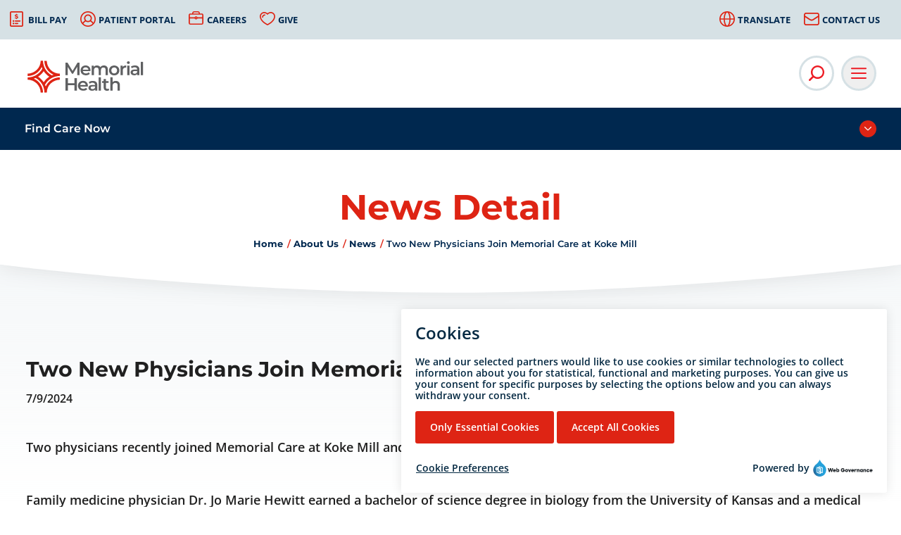

--- FILE ---
content_type: text/html; charset=utf-8
request_url: https://memorial.health/About-Us/News/1763/Two-New-Physicians-Join-Memorial-Care-at-Koke-Mill/news-detail/
body_size: 99983
content:






<!doctype html>
<!--[if IE 9]><html class="lt-ie10" lang="en" > <![endif]-->
<html class="no-js" lang="en">

<head id="Head1">

    <!-- CSS -->
    

<link rel="stylesheet" href="https://cdnjs.cloudflare.com/ajax/libs/font-awesome/6.5.1/css/all.min.css" integrity="sha512-DTOQO9RWCH3ppGqcWaEA1BIZOC6xxalwEsw9c2QQeAIftl+Vegovlnee1c9QX4TctnWMn13TZye+giMm8e2LwA==" crossorigin="anonymous" referrerpolicy="no-referrer" />


<link id="css_prodmain" rel="stylesheet" media="screen" href="/themes/memorial/assets/dist/css/main.min.css?v=20252607122611"></link>





<link id="css_prodsubpage" rel="stylesheet" media="screen" href="/themes/memorial/assets/dist/css/subpage.min.css?v=20251716081756"></link>

<link rel="stylesheet" media="screen" href="/themes/memorial/custom.css" type="text/css" />

<link rel="stylesheet" media="print" href="/Themes/memorial/assets/dist/css/print.css?v=2"/>

    <!-- Monsido Cookie Consent -->
    

<script type="text/javascript">
    window._monsido = window._monsido || {
        token: "Yt3lNJ5n9FTrZUHNcgBNPQ",
    };
    window._monsidoConsentManagerConfig = window._monsidoConsentManagerConfig || {
        token: "Yt3lNJ5n9FTrZUHNcgBNPQ",
        privacyRegulation: ["gdpr"],
        settings: {
            manualStartup: false,
            hideOnAccepted: false,
            perCategoryConsent: true,
            explicitRejectOption: false,
            hasOverlay: false,
        },
        i18n: {
            languages: ["en_US"],
            defaultLanguage: "en_US"
        },
        theme: {
            buttonColor: "#DE2414",
            buttonTextColor: "#ffffff",
            iconPictureUrl: "cookie",
            iconShape: "circle",
            position: "bottom-right",
        },
        links: {
            cookiePolicyUrl: "https://memorial.health/disclaimer/",
            optOutUrl: "",
        },
    };
</script>
<script type="text/javascript" src="https://app-script.monsido.com/v2/monsido-script.js"></script>
<script type="text/javascript" src="https://monsido-consent.com/v1/mcm.js"></script><meta charset="utf-8" /><meta http-equiv="X-UA-Compatible" content="IE=Edge,chrome=1" /><title>
	Two New Physicians Join Memorial Care at Koke Mill | Memorial Health
</title><meta name="og:title" content="Two New Physicians Join Memorial Care at Koke Mill | Memorial Health" />

<meta name="keywords" content="Memorial Health" />
<meta name="description" content="Two physicians recently joined Memorial Care at Koke Mill and are now accepting new patients." />
<meta name="og:description" content="Two physicians recently joined Memorial Care at Koke Mill and are now accepting new patients." />
<meta property="og:image:alt" content="Memorial Health">
<meta property="fb:app_id" content="347154066404834" />
<meta property="og:locale" content="en_US" />
<meta name="facebook-domain-verification" content="4p42zlm8xt4njsiw2f1abos0jncnp0" />
<meta name="facebook-domain-verification" content="b46eacqh031cgf6ls2uen15cvaruo9" />
<meta name="facebook-domain-verification" content="as3e2rfn50qoumcfhaba2mqlyolrxy" />

</script><script type='application/ld+json'> 
{
  "@context": "http://www.schema.org",
"@type": ["WebSite",  "MedicalOrganization", "MedicalBusiness",  "Hospital", "MedicalClinic", "LocalBusiness"],   
  "name": "Memorial Health",
  "alternateName": ["Springfield Memorial Hospital","Memorial Care","Decatur Memorial Hospital","Jacksonville Memorial Hospital", "Taylorville Memorial Hospital", "Lincoln Memorial Hospital","Memorial Urgent Care", "Baylis Medical Building", "Memorial Wellness Care", "Memorial Specialty Care"],
"url": "https://memorial.health",
"description": "Memorial Health is a leading healthcare organization in Illinois. Based in Springfield, this community-based, not-for-profit corporation comprises hospitals, urgent care and primary clinics for patient care, education and research.",
  "logo": "https://memorial.health/Resources/74012b22-cc74-488b-b26d-0dac22795e30/MHS Logo Sm.png",
  "image": "https://memorial.health/Resources/391d7013-a106-42b1-9883-fa9ff2962a92/MemorialHealthLogo.jpg",
  "telephone": " 217-788-3000",
  "maps": " https://goo.gl/maps/Erajw59nJ8ydQDq38",
  "address": {
    	    "@type": "PostalAddress",
"addressCountry": "US",
    	    "streetAddress": "701 N 1st St",
    	    "addressLocality": "Springfield",
    	    "addressRegion": "IL",
    	    "postalCode": "62781",
            "telephone" : "217-788-3000"
          }
}
}}
</script>
<!-- Monsido: public_urls['https://memorial.health/About-Us/News/1763/Two-New-Physicians-Join-Memorial-Care-at-Koke-Mill/news-detail/'] -->
<meta name="id" content="4306"/>
<link rel="shortcut icon" href="/favicon.png" />
<link rel="apple-touch-icon" href="/apple-touch-icon.png" />
<link rel="msapplication-TileColor" content="#bababa" />
<link rel="msapplication-TileImage" href="/windows-tile-icon.png" />

<meta name="robots" content="index, follow" />
<meta name="googlebot" content="index, follow" />
<meta name="msnbot" content="index, follow" />
<meta name="teoma" content="index, follow" />

<meta name="msvalidate.01" content="D37F83595B3F111B96066F5A32B8B947" /><meta name="author" content="SITE-NAME" /><meta name="viewport" content="width=device-width, initial-scale=1.0" /><meta name="apple-mobile-web-app-title" content="SITE-NAME" />

    <!-- icons -->
    <!-- Generate from https://realfavicongenerator.net/ -->
<link rel="apple-touch-icon" sizes="180x180" href="/themes/memorial/assets/dist/images/icons/apple-touch-icon.png" /><link rel="icon" type="image/png" sizes="32x32" href="/themes/memorial/assets/dist/images/icons/favicon-32x32.png" /><link rel="icon" type="image/png" sizes="16x16" href="/themes/memorial/assets/dist/images/icons/favicon-16x16.png" /><link rel="mask-icon" href="/themes/memorial/assets/dist/images/icons/safari-pinned-tab.svg" color="#5bbad5" /><link rel="shortcut icon" href="/themes/memorial/assets/dist/images/icons/favicon.png" /><meta name="msapplication-TileColor" content="#00aba9" /><meta name="msapplication-config" content="/themes/memorial/assets/dist/images/icons/browserconfig.xml" /><meta name="theme-color" content="#ffffff" />

    <!--[if lt IE 9]>
		<script src="//cdnjs.cloudflare.com/ajax/libs/html5shiv/3.7/html5shiv.js"></script>
  <![endif]-->
    
        <!-- Vendor JS -->
    <script src="//cdnjs.cloudflare.com/ajax/libs/modernizr/2.8.3/modernizr.min.js"></script>

    
    <script src="https://code.jquery.com/jquery-3.6.0.min.js" integrity="sha256-/xUj+3OJU5yExlq6GSYGSHk7tPXikynS7ogEvDej/m4=" crossorigin="anonymous"></script>

    
    
</head>

<body id="body1" class="subpage about-us">

    

<!--[if lte IE 9]>
  <div class="ie-bar">
    <p>You are using an unsupported browser. Some web functions may not work correctly. <span><a href="http://browsehappy.com/" target="_blank">Please update your browser for the best user experience</a></span></p>
  </div>
<![endif]-->
    


    <form method="post" action="./" id="form1">
<div class="aspNetHidden">
<input type="hidden" name="__EVENTTARGET" id="__EVENTTARGET" value="" />
<input type="hidden" name="__EVENTARGUMENT" id="__EVENTARGUMENT" value="" />
<input type="hidden" name="__VIEWSTATE" id="__VIEWSTATE" value="iEEnk7rCgV6myF/o//Puhad6T3TDq0+upu2WKSoC38787x0McokqKMDAyYgVOdHi+iw6+eBVjAq0QRdy5Xe0ReFPO4v8ZeXmGQc7zcEv1pLM0EXK/DIxnU8Z4qj/pOBa9yNNJF+P2BGt43jFr4WvZyYp3e0rxvHeO38w15dfWOTJeKirCgNlYEgagBk00vSL3ANhpPnP5Axxh1tZRcTBWZcLQDoqp2ENOrXOwKib3XOdeTuAdbVdAYvbc6OZaK5ZxMObrCLU/L6TbXBpIIkXSrR2of7MjQiZRx0USkog2TCUOjHSvShc48aA/hccO9B7g1Mqx8DCCoB8Pj8YAytu7g5U2RuhxBDvLw+9gQU21xYQDKHj9WrhcbaLR9vWPBPZE+RRla90LDEtL2ywKeio+H5mzc3+9DjEY3rHDqjwob90c8rlN0+1lNX//4o/82n4TRHe8MNazDbqTr9BhENpMVVQ8uP1tIG9tErsloNlbdFZy3JX3HNq5EvbJp/mo97TTSZ+WOuGJKzviiiozxeDEZiW+CbYZk/mce928qLKUK1o5Ccot8gc1xJz0Xq6h+8ValcV76NNyyZIQYb8hatMcydPZpN3BrsTS8TVz61Fg2PRt/E7nv08yUvGX6rlIldVfhXtJOL/0NP8Vii+lN/XzbA+IlpeOIS2UhGs5iwH9V2qbIKJkL9iuN+ChowmRoCpF/MmJzUK+xFnZgEVrd/LZ3AFWmlULVLJWNwfqnUTyikl4liid8ACKFmBUHRFWF789yUVl1g1NUMQOWUIK09eRT/Pkk3ZALEQ3xCIvX1vvZFkaCpBpNjtkoeAR++gns6gSZGCIDBraWnRru+6FdL17JkHABAEMFaXPK3icSeOMzQX22y1To/3QsYu7lcRDtHvyDU7GU4ONPq22eSb88ok2URvJX4/KwxPqlTb0vFZR8VcPg420u8MXxeK7og4QkRfD4JIwxcypv8k46Jhv56yf1ikWlAaTOsyL7DEi7p3qpedSzpXlHW+8JFRsVnE40ghUVOe1vvWZAwPf4COrBBm4wb2H0dJIgtjwZiKxe89P8ondiUz/tfjN0sZlnya9J2usLt2eUTusx6o5GD1te6OGBx8OeK2a+/pnd7l37yJIyqQQXv15Jk8lOrCOaX56jC9vRDS61hVaCIHv7EkmNaOdFhX98MzySN7PkXRRS5oLNBHCwCqw/pBDFll/upEtPjcU2cUf8bNyAqvcFSJsMpVekcC3i0KbfyRNt3RMdwqM5XY3wd+V2zGRVHEgJqz33yM2ZPzXJRdeU7zSyXhY9NRyuPUJdMM0i+kJP42K/sEBLS6VGblhVu/ltbDmw3nwtKQq8hXXYbA0Z8zdLFN6ycP1Z67bg3WMGvKciFjEID7TGXnDXqNJQJU5UWhFjAmD+h/[base64]//ds6iRXudiBpW1chtecekuATPcynvnmyC1HeByDCFvFHo3b9KmxZvpbmLb2jAXHEvR+1iqAHHGyNbA/Wyic2fNJIVyhhK4yfY5/5/nnMq7z2Suw62CbYT0BDDXrMZpihjUqK3pTB99jPrSQ+Ed0CPUbLi8NZD6W69s0rPtDrUvXRvO12/RTAx10961ocu/j+saMsguy0V8bCMY4Auzsr422Sj4S0Y7BT7xLyHPOdSqNk1qDQW9XGP4VaJyPIT/mhWTHHlL1vdONJORXHmfylHN0Xl0+3U3eQ99UMenLnX59GwiEYiJguUQOjv41flsGGGiQGoVrqi1QvSiY8s4KQHZYWnpghvSPcAywUHeqfW3ChEmqPcqKoDil/PPICnQpOTSGqMwBDT9cPbCZY4qALDbXKubfrmuKp0hsl90z1AZGA7tQZuJpd5DMWGoUG/J9oA/[base64]/BlyJ/kluRKTTZVsTRX1MY0kDypmRmqtkf9MRv63zD6nGaVvT0RV1Zd2FqTvpJlhpoG6Aln0EwmHgN5Du21dXjNVzYhwdkvMvs6WTQEXOwTyTFp5FwscoxleocfN51M2FxJE+htWkibURUhTLruB2Y8ROtiJkkMr/Lwr0nXGXkCDwV+5cDO1rm3AEf6sPz9M/nQDTW/gI9nusarhDVZTTs9WZu2m+L6pXe9U4r4fTMmd2pIwj85ntEUlxBpZum1lDlYqENykbpPkmca5s658R7zbbVpXM+R1bgTUj87uq4aYQK/4O4nV3QaaHmf4SoCUxkuraGdY/nnWuoMENEL8yr++gqYWb5q0qQ7EU0dYlDDBPVJCkkTzLE401F+MNZZ18HvNhqwN4hdfGhSySp0HJYakIJC2cKLcrTaiRDnfSGIq/fjmvUVv9AHGJJEhrjKQMlJOASzM9Ez52tg/N0byAkGj2/sp7hxPIsnC+wzOrBI0xF2XDXr0J5nGoTHoDurDBp2YYAGTeC7ax8efrWJ+3OW7Yt+elYUm6k5OhkzjyLoPELsCsuyLFXrj4cavcXY/J1pmhKgguAxwhXgZ2CxW0yXcZcZ0EYG/py+VYMgCoIAG/mVie7RyI/4VoG25gAUQiZeogreA3Is85TBAISXRirj68FwiTHaJyE7T6ExhIcF1VE1rAUncWg3655mrMqWmX47m6NU21h1dNRybyXprsRjP9lZOqSgqQdmn3xtcOfhk7ob1mZjL6ln7A6p+j7h4uWxGEGtOKKfNe02AAUYXEJrHCpJg5gaSsC0INd/GWSFkyVRw7uy9pMsFHc9ItZ1gxpEwRWJxl/6w/Sw2w/3A+W6l5XaFoDy1Z2DAP/Y7GSsHrHcJfL3KYvYSFDlBuZkZy+hGz4XyymKS6xeGQRpvVFOpr0QjUncoz9nJK0NXwz7TbGV050FNLC0cSLGIlLwKcenp/p/8O96d8hmMfzLn4oT9tV13zA4PDA17N7nd2Ofjfaha4cw5A8fKO6+vmQCHBvg34EutkTJus06MjYNmsEg+yMVyS8MwtJqNlD/Tpf46caK5mqGIbIze9RwOEFIESOhH4v4b551j1xK1Mr7JySaM96Raq61wxQd3OeUfC4vbqcrwvhrsUYNqcXj1daARyWhqrlpc1x1wTps8T2CLVNn2kHDWmkfvPrldQqQE2KvWZfwsF+f5MPTx2oFA/ROtgJvgHgwZcLuVJJCqjs1bbwq2U5+r1qfv/KITQ6TYCUhE9QnDaQQr0VdqGyKeizsZsenXNHsZBF0GqD3J83dxAoN0Kfz41p/3kSMsTe2wsN5jePsPmzbM/WN7KmvZd1SXlfJP7vMI6qzSEUBmYTzYPhSyV45B4TjXc3FoNNPY3kohtCqCnqur2xF90OAJ2zO5A/6dP4O5iP9lchlqlruqt4J5j48azIyNPT9eFAnZpFLB+UQ6plmzSv/i5deMurV1klPCY8FMbihyX21EyEgnRUiuGCgJpOEnRwA+qf0akxRcWNfnNKzTFN5tdG34e6b4VUcy8KZGipeWQS6J2hU97ov+Dh4z8Ircl8bHkyh8r+9AVSNHbnfSIVWigaXAXKBw6GE6kXhRa58FACw+GBa653YaWJhRt/gExPTyWqq0cUCfh1ReMJ8Y1esGnFTng4MTH3bt22HrpDGVFO5KWnmxG1kejRsyz/u48l0SqjI0q+cCuJgIVy45VfuBQFgkV2261P1GOIDHCZPNEOYxQsjZ6I5pXFCK+94TIht7eGWsEAHpQUiQ2+QSMgFLWExu/pQSKfsWcUSAWEtNnq8eBA1pCJGdQSGErR2l83sWuwc18a/kVQC0RnOj/vQNb6N3SSXHoVpDPfryeJ23Pg38LJdrBo2uIJb+t2e40XRmO07N/KJNSlejpVEQvWE4DNay4em8LyoK58f3G13tmZbIjuHH0QThLzcFJELAuMj2zM9haPVgiKohbTwbU3RF6XdFEl9+C7CIBX4ImDeZ9VcNxDE1LkpsY38DyL2AhjOmzRLhuSkuNDj6ubi2IS8oKJSYv1Z/[base64]/o6Z0v8U7Uin2x+8YyUAdUy1ZVDgi16mVBUYy1QvUNjd+Ap576ZpFrqEuaYf+C2CjnsBvAZr3LL2SbO2s4VuJAYM2yLrtWEZ2kwewWwdlmIQdCvKbDK/4r1Iy9wQoG1a7PpDULbry9fxFWJeJCwQMZhiHVBaVOM1HtCSJA9nxRMOtwRuxSmgcDyba8nB3T/kMXg2yESYTe0fB+ymOIAor4KXnywUetUEihKuXF+NgvQ585E97ZbeLxRUWLwJvvs0uNBJr/KAOzb3syKtPbFTwXynF1kcmwN+PfY8dqDwVxlB/GkLuNZ/Sd+z+f6EOL8Ce6EeK3uJShl28BBz4xlGtuTAhtFIVYL9M/Ib9wx8DgDBvsyJf+rWZ/cwKOsJmdi209u56bbg6oeujdvNI+3+/brc/rhLM+3G+2dMAamrZkzgSHxU+s9F7tXFNuqV1whg/VLsseVRm9OhagH49ZBaf6dIHHEkdptovei/bj99QVHbxjWyN35OR9lleVbFsIbVt6Jw4Ai/TK9hvkwqjPMmCrDH7dcFByDwliWMVG7+f4VZxI9bvsKlTHpW5FaH+RrhDwDS6/4i0wj9WjwBVkESNrravFfr0lmTQlEA+OdQEQee8mqa6li1ESqPP38QlsOLFwdlvEq8C8Au1RwJQ09fP9FgOc4/5gMVgN0yR5AkEtqpy99nwSqPCNwqT4WbLUfARXnRogsuefu3c4rZEJwrhwkzj2Uopt8foc4NW167A5E0cz0ki9TYZgtiJivFwRGZM+oWJ1dNeQMyjffWIMCj98MWeMVpi6cSyX+VcBnwBJ6Dcl1upWx+uL6515ykINYUT5OOQx/4s80Q1nY0F4BAd8ieQFgpwfYD39c6s0pgdtBCdV0nIAoEMcvPoP4IlN+s1+8jHg0ABDvxIYegBeF/NuxbfuhKENyFdTkkM1JkSfeCbXCg0pozjtxKnGSwscoeQRJWMaj7syWLjMA3/kYVuKekNkb5Bm6zi2anhOrdMimyMlOacPsN5rvmszuGOtSQdKjudhCQHTDAVMbjKIdjPMGyOUOTC9y7i5H4Ax96ENIoUZwYJKRMTQSbMqt8yUxxrxB5tOdn9toG/LbyNBIWH/WtmwEX4wFj2wjTPAphF9m+BV4DFlVqEeFAdsqg9W4qkw08vHAV2moyO7XmqgWUt1jhm/wUn9tUHVYe/Nmd91uZYTUFY3R51e8KcWbw8j5bYINs6hoEOAu1FsyHIGP8k5GrFn4w6SraNCTDYi15K4EqLawoOIJa1rueFZcekGaaKoN1tAC0qkoxh9R14s5bbZnooSbHp2SafgwMfzZ9e4MmbuTvyeat8RGSfjGNm0rT05qs/M/LYepLM88Y4hTaw47N4ZKTymoLztFUOAG5GKFhob08ktQYF++xRcrp+TQLbwHlKS7nSg6tWc+Hi9ZXywnkCzeD4mIwWhSzUZjcb89jSBSNDxt72nd6DqtLoXnFH0bK4EdefBuLW15PFLYtme2BGt20KptYugoXd/1Byc79lCF+8QIW4Zv3l6QOR+yLF+2wGLcmYUiLJQ+mzUtj3qSHvkx81ApcroNX4JpBdlbj2Hg1/Ju9y7otXR1N3koK2cHE8v4DQSyd2P442P/lmgUMIyX88XIHjJPWT5yRU8s/wVR9vng05hxy9pU0FkbiDfHCeyuMWUa9HEmqCAdPVUlj9n5hsOM9cTaOW5yrDUT2M5s7ZWi2mhTZFFPHb1iCwKHf5WvE+IqTq32g0EiQuT9gSB2uNmvBXWCVvqaLiK2MHpC2o/[base64]/YqOA71QvxD0aJkV+TANZC8CE0KAoKhD7g0ifP9+mIDW2aENOoO9u7cAlK2IYAOdzlzk6g38w48tdtoGwfa61+V1vV2PANA7eGzXqbTMsWWZTahq1zUWPdvG6oF3ScPgL2QraujYLF01rlYM3w7h38qHjj8QTKvlKs421/jmBafNogQKKmG3Y9niYyLxnijOhD1l1qlV8xzM/h2//IJN6KaHHd4KMBvfx0ZJ2b+p/[base64]/aRQ82sfWHNLMPzBVpqueHdQJn56XlYMhbY2mElQ4gERE1ciCrM9nQaULD/tYkCbgKKo3sVrPsW/8CzXSgorcpvxVFfh8HOWD9qYpittZtt//jIBke60AsEx2M5vPuGVGBmrAOO+9fBhamrr4JXQnxdlutIeJHO0USa9IVxY0uTOjh+ZPbv/qjpOgA236rY+1J7IKwuKATSPyZ94OsLWh36b3QNc6dvEmUYQKP8xi892WPcB8Govbu7dQQCvdYMoQaKONmE3GNu2AikB48hxFOkoGIve1duDuwl6pkotiQ0jUTMSPpvNo5B0Rezoizqhvk4KD7n8nU62XQrONNZpDt1oPVkK3Pvl/fKkX9NJ5q8O8m3JhhQx/Qhxgo6tcjRgnAnCzL7Z587AnsshWH/G/Xew72B+qwKPKOuV1ov68fbZQVQjbq4hR3zPjOlVxTvd7WcK6G4g5LtokLwyn43BXveHBxf2N5ZJv61O3ZPUnj0g7Es3KDwImXrmfOA1mf5jfKqmkrcpZo2udTVACTfjLnO2o7ZgWIWpsnukJ6Bz4p6dw9O0wO94JVyUAwP/EzV5ggz2Q6bs7zflwrNoDS8poGvBOnh7iV3Wapge/bk4mD9rRjwqNHtxxknW0J0+lStYZ9qLSd6EezbiGZf3qZ7oXZF31OVKOWL1sxacpAEj1qe9IRySbZHwAMv6xEJoB416uVP8OhDDcJcyGxPWNeQX1FJus/MpTsKSP2WEvcC2MlZqP+FepGPbQH+pq6fvLYdo4uvAyHovQ0UCPq5Dp4+/LsiUHtMUPi5obRCu5KAD4bYjapRrWxMnmM7C6PZSUaZHTxlwCxjofpPGim3OL2z0ethXr1nMGu6ltPVU6s9RtaO68IIKfuNrtKO0snbuZGYkSUz/C7/c2vS+SvIGe+MvkkBE+O5D8ER+AkOdkPdlT/OvVT2kzR3h2bp6v4mteqnf4fANDqW5xQUusynMMFmS8FNkJ7JS6G9qKBUwxwKQZ3W94PuDkvrV/TcKuHadj6TykFhnepy+4pLgyzOYGotHUi6xE2d+FP9JiRTy8SHGCLiiYwolOWFVnSFKx3YpY4hh2o0Rw7CU8yz6dlmZcJkzoTT7rgeENqvXen1qLbLyGIPQKAdIipczfyZTwqbEU/f0qAT4rr5z6+nP5P/Yp5X9xgoLFQRQwl2xJD8CNp/OE8bGWQVdbIHW77hwmIlMVfstfWplsA9XKZoXtkVwVv6uE/zc+QaJB8fdhjsiP1L110yf+co7DLuTVpRLpwdQix6yUb9jChc9T5eC/zX2ScPxgvDIrTJ5k8f1CmOmj2n4GEu6UM4BVydgivMD/9jhAH0TlypPSitfzpNa6BjKfRBpQ3fQw66/[base64]/EIqSUf2LOn3Nl8NEwbf30V/hM1rqvBSdLPFVuPqJA3wt6oDgR/F+iZZDYfViGk0yZWCkqvAHf1btCCZOEgRXxNPPyvAM2N2PB++zVQSXDvhDbzhQJwhpXKM6DcYRdgioVaZHI+mB8/[base64]/9BDS4lM95yZQpI7vA/5ULYFaNoyiKEjOqgK9QgO07P28ktjtLgYVIPGrA2XWuwsQRKKJNeHOFcxU86094m+Qis2o7/55d86d0H03z1Gv9y8YLh0B/k9iDaf0HrtCOFJhaxO2qqnuMev1hGM8Md+TkZntDGg08M2pfHNDDw8O10F3osMrkEgJMNsMiOvrwT1bBq2JrlLOciNEiCfFwYh3GmO2wy0P1582FO35sBjc14H2TY0g0j3I5zhSvkYnr/YO2yMzcUptyvoF0+vvTCEmAG4KQmPVcZtLhmfY1Pbh589h2NtoWzWPhyf9JB7S/odTMPe84DnlV0aqk1iBvLjj0brxCitpkr5AC5w1clPuFK71KOKob3wAnzTP+NyZ2W3m8LfHYhDl4Gv4VnQwOTqLXdDrTOl/l+JxR+RDLZkotOCWyIHUVwkUamQzpRTyCGwW/lENGLW9kXjOKeTKdlspHT5FX1pEni17DUKewLa76+2iIHNEVy+UNk4g227OM9zFQ6rgchh9ho0mE/3+myp8k5TyhsyHY+CZXylu30GpgZwbgMcepj0pOQ75JXNZZY5e6nq4A3Yp236+l7qYy+HB4v0/t4ZU2Sz6Qe1mDAWmvbiHRuJMguEh58qMbxbMLsSr4fbuYpAWSsdbJxdhDIPXe+22Z6DEwWMA0brF+wd+0TztgSvTYQMqo45/7ZrFN0vBbOV0FbppxcMLQoo21lO0YXEtzyAdg3IKlp4fv4nJ2nJXxb6SClB9sRnHbU3TGXje+Qv9kGT9nDJtY2PcoLQcyt5rl/9Itw95vRgoJTUCI/MHYOpeMVlgd+f9H8yEaNlnT8AA8XP3l68eMQoco4M1WlXZgcVidnxkb+2+7eUFG3LM/zjUFDF4Jk6f7InbGQNRZzP4oZGKlEdX3IYBC2sLHf7u4oNFKcGv304Gbo5IgKmWxEPBm0w2yz9qYCzrOKE0XwYrMU5NAIvsXisfdAxOka4vUldGHy003gQxmE2KGkpesa98E0nPS6yhh/BGa6iqrtrdQG8CsWGAYhfW6OA8NeD9mTavWnl1SEBaLU2uZj9pyZWBJpTxxCXto64s72dgsiZ+Tv/5MjKOcYIC8XSBHV8VVRxcWMmWVbGOXAzf4uJJhE8iGD1IaCOJbCkwV0/Wiypv1zJhtXucOqC4jCOkz+3y5tA1OnB3ousNy95ik+vXnjKQ3IrFfa8AAY6Ub0+kFctk/SidCqMaP4FYdDyBuCc1YSJ7p9qg0U2prCq9Q7MCwm4PVLRQ37JVLuQR5jaE2FP22smteDBIAl6p/6Mi61sG7iFF0ObG0btAW+1hgZg47vkp/l1hrLfwuFWLBDkZ8EhDdUEWvn0kPQ3LfOXbegoY0VRYkGJL3eE+42cB0Pb73ClQqupktEfGUqRXoE78G23aq7mRWwMj+NO8ilvD8tKaXks9/eLeGqvLeGybavyNrSWLcddzuoPBzuphoAlkivST/URkzqBrDnUinUpKJME7anfNWXYIzRPzM0+PFuxaMnD3y5vatJliXkkY69PWSJiBS39TaX98uqZS/7F3/gBGsFfD3hIYtDVWQFur1qeGjv2jf/[base64]/PxoL75UNTXB+u62xA776SxgOTpGDOsPay9QJO1HfBdHtO5pKUJRG+DBMnnp08rcAG8UPVz+yubyaUNdnz+rfhUd7SSGXvbYN0UVYc/8mqJ/JoOrCNXnrtoKdgxC9NFBgaGDR3Vh+FAVlZ4dl1Uar2Gv7flIQ5fd+5RR60e4gi3A21ZuM3lbD+FG5nQVQJ+/l7LxIiommBPO6tDmdAK4AdZNDDuizvc6TFDd6KgfFzW68k+dhvK5n+wO3pPKpSj22n/dL3nBPuPfB22c58i42ohbhcWF7DKBlI6xxv7Pa8MaLsJW1hbsyA1mTCVrrUcLjz9jHW1E64mqgdoAU+X5f8A+Zl7Gib0Fp1a3i+0dZGolYyqyR0taMGnJ3kkP8/+R6YsSp4anrGOEJxT0bEuEkp59qFIX/jJtnYLq32FcrYL2DZfpCtIjhXjAkI/2CnfMVRIiZAucIcjFxSI8/2XP3bl7YglYVZm5q6pM/jZj3OuNxlhb11FQn0Cum/5/0kmwxVipvLeEdIt5DZu648rtflbSpxL7/v68wWkpFdpQfYgS1KUh+GX7oLx0x5MUd3hOl+/IiePXiqXrNXmGtqxsmaSZTEjWzYHAg+4sMKgbJsV8geWUzQDCEJg4GAq5aD95QfIOsYXmTw//nc1UJbewGjGFcvtzCTIVN22zNsvHEskHSkQTQn+ZhYqMXn84O6nnS6U84S/r3oBM/KwXFTA0cU4iPY7qm9wqIR07vxC02pARTqV7vufXQ9ib76fTFfRSWNUJ3pQAFu6XiigMuMr6CAGIYCLoNADlWbcZ3f+foi8NNj0V3x21t7pjL+chwFsHBGh0wahzUsPjTPpto3lpaAY2rnKu8zp/8f511Tw13uCbFlQVBNj0c/m76HpO3EQRdr/t9MlifX7gcFGsxKAZBjj/LZtmBmzPZ4Xa9I8bpnr8nIUt6UiAv0p90A9G9bGZolvEBXHEqdGFrNZAW2PwrLQSO4Wn4h1WF+OYa+itGYxZFMjrxlpzbwshDGLMLpz1lDkVszPfNb/r+7TBLc7CrPY2cE4F13Jb0mWgIPjkSNNBkI2rriHBtG2noO4ap8x9qkYmhbirLkFY7Bf2MnwqKgunglxC/t4T79q3wiBjBraDiGdy2DNGWnfy8Ki/uCj/POTo3Ny3fTq2Bh/bHQRE4gSaIUlYQr533WsL6q5xfgTQt1SA5KAc1sX/lOgK3Mto6WL2S/DcHQnOH93sfALJpxFXfy0nh/HdR/NDJndRdH9+2J33+ygIF8ENYpsHrM2TYD/SySqqJRmsZxNuXzqGz3Vt7qj81zFgor17YfUVH6Hw2GWK5gxGsaalhQU7uXRx6/nspnH7II5ZHJXKY/Ya1RtdKamILwXphDN3Q14MUKPzX6ksD8X/vkaukovBE+7bT1nJX5GGFzZPkGPt3Bme9dmjV11HrzTCEuZsCZLJBdUyWEN1NyDROl7QG5piAnZCGqy8g++4aaZuT8K7kG3T2gI63oadJ/eeECACTC4T0AwoI5pAB5nVxvQghfTaWHC08qpIOQqbz9XkBWQkPHdxAGWaSMcfgNN0jv0xc6PPqYHZsU2o0XY/u/0vR06+AvVJXH5yzsuxU3sPgR6SS4gGTi4KVT2lcLxx/pKLlvV6+CjZXHWadwdpL9heW/OW/[base64]/FisMRrESjS4j7JJZUjhWbt2j/dHRZ/+Lmi8xxT4rOIBfH0h5d5N1THUv3X8/RMwZtdjeIg0vpI0ZQ0B7nifp5mkbNTBX05M2hsf5rWb+WwuY3VE4hf9UYOQtuiQQDfkc+yxNjaIW+TElAIK5M2g3KYuMCK0UZ/ZdsdYNsgV9hxF6EpW225QeoeDniqNKW9m9ItWkInPhBPyPCqU9fRxcK9fttKGcRg/drmHQ76qJEStXXpkslRQy0TSCfdaQlpxVgvHeFxvqRoZXquBkeSH6SDaB+Z+MncMNfPrSLWOLLUzBg7i47f7GBl4kuSo6VcjV6Ab4IEMGVqnCpsh+GREbk66X7NJzpxh9iGZ8TOFSHB0xB0SxaSScvagqIYUSn/A5hgU6Vzpr+BTxfL9oDMzn6fd3VLhaH1Zt6bSiYfeX/rjbFv0Is/f+Pmeu9S0hhhc7PD1Y9mme41xIdrROOm6iz/p1fxE6JT3lYNDjx1F+9QyYM8upoR8kAs4wOk6BA/yZ/woBewhgeDQh/6vP5ASUA8Xje+js1QYV00uWpk+240lAXbBKKwV8Z0FVaVTylPtM5ZS1noR113qszxk9qtrWiOTEVfrtvfBagc03+TgeBRakqZSY7buJ7GCn49s/nD05LP4hWDY2/BvQoBayFDc6PNZ4iGwxgfkwmIW3sHdhWUvMJwp32M4csXoutnamcxaCzoiE9bK+qAOt090YF7dtAv4m1TpuAc+13bTYmA69zrLkLm2bgLZ/9dFJZln31GQ6qdcV5NdMGXrzaif89xVhsEz6AUY1E2NYpqHfxkm/uC9cvdZyVYyVXbwIt1jy1tIAL/ylfnBTbx4WB8UnaLV6fSDGyriT9GITXrTjEBYpor9VLkIiF+q24OI1G0QqEOwKR8CiYe1Zo+iyjIeFOIUK579btmsYZ39Y5geNG00IY1b9Tr/WVI52JBJKPnbO03eIcDMNA4/CQ+LgJiAmKpfulxGq68DiFihVJviNav32YBtqiHgEqe25+97DZZpdEts4EnJDQf4F43bjg5mTZwXOjAsvCZjX3endPDj+qcxHSGuzjUtd1MxzYNwRTYY6V27bf9wELjQfG0onB3oO4eMjAdtk6eOWKw+COL2A5maMGLcQoxFGJz3aO2/Wkf/4PCAi4LRNSeIL4LqaSeMvdjGmPqWJd4GljSDFX2BM0QtHlgrznif3tSUPHCZOZFIGxF/4A4jdSZDhTd+LFAGvPjqbzbDAMd9nc7Ht5+c+WRmGfkbf7Ie4QIRtf3x1aOLFUqgf9y3dWgrvF6YElSTvqlVaAxZpdoKidM4ccS0SABNmmBiifoLZz9NQfbv092tq985wVBFBdjKNtkpnLU+WpyxE5ne7U9aIvwFpV/+YCZAOl8dRf5L6pMoJJRfKM3M2NaFAd2SU4iz8z/VM9BWX/+l/SFYo6Hg6GLpXswVNEKbITIA032VjNSyCKfIO9sK7QPY0wnvm4Rtf0fDWhQNOpgRIzZdL+Y5yO3e4p8VivUKgRoNOc94oSADUHnMVbYhO+fsMbFh7vPt81rdyuNGrGB+WrC8vgwDQ/X1qP8tnR53CPBRblzsSTypMCzdOJ1VuWO/jo9B4drtLILOe7BUAreA4sPN/irZdwog2I/p4OtuyNyALJDUb3i8UlUm6YNJMp/CRVA9+zqbcCJ5MNzY8a7ivtbjrN2hLbUa3QvQbY0S8ZWv5G7uBc7/G0Lv2jorSgSOGJcviU2+J0vRgslg3x4YkHMbrm0y/Q+4XN0JmVCQDn1MAK5HabrbBpYAVYuRnwEusCzzRHYF2XdhQD4C+0INhr9HWR77SCUc9+kHw7Rkfq3+Rh2wjTACqcqFkTRBIDoUmnR1foQHzKvqwwLxA1Z+CJ9JdtmN7fxodq1KQI/mcodtwC/OaQoVHIhm9ScCt+hC+K9fB7YZcrbRfPNdynvIx0inchKxCEbm35iQF4S+C+TqKlT74skrYagMirkkC5mD2QolxlMPhqpNQqnp7JBilq9nqjSBlZpM/vO09PFhIdn+h0UrUas4H38faTdgtQ4BsQXk/0T1KpzaAisgGxbJuEbqJWajlB77+mgWZsgg3yiMvRrTD2z2ygz+uyIL/BLSv60mEFDaWj98oNBIChmTgn4F1zJtA1nVPazSwsnRr7rw/c2yYjb54yv0DZ7Q9UMwjhm2WKo+FsI8gb8xPcOrdZY2Or0ZTtnK+NeCSYfMKuwOYB4gWrIrA4kPfVt0+f4G8K5vtTQn1xhNi+BGH6KoIuAdc6iraIA6ICc9fLM/D0lvjdrENS6sCkOtBjgqzg12fEGUs8oAc5FyiceM6evCV+THMOHvhudcHr117Zk0rTMvai85XdF8CJugP5GtXQ15oEVbQJoHuHA3oAX38ZGIrKOQk5jpFugxR38liYVzIe5rVLCOBgJpQAAsJ5E/VvEV8KPUyXcfRR2DwSBcddNvU29CmAFWs+pEtqK6RTF9/l4V3RjU4WsmsGVzhFUePdJqDBYDon/c/EmYOj8AWKnFX3exFzaAnf38aGIE9MbxJrv1BVBegzLvDyaO6f3UjACFXfj/RPyumvNRnBkHM+MUPs2+CkKQGwf64qEKL9M2V8bUwOglf4jS/ON+95/5AmXg2j+usda+ew4Nts/fKdGmNXGg59i9EA292pKJwqzuZ2K5GN3Kcq3fl4Yja2Je8KO9LJ7gbRu8n9dLudOUUD7BIRxI+6TeSSUUW7ch77A303FSNbytIcojtX6o0+7b4AooxlxElbx9Joy6L/Ez7BWl1NvgeTXQUG5SZbRrf2q6LZzrxFomsjG9F9ReesfHr7J99IXcDh0uBJG6u6nHKODwJ/JfUhvenrnyQB6DrUck1JZ1vkN/[base64]/uhomBojB5JD/MpXI9/1whB8HBGuziCCubHGpRq2bgm6PmlQ8RYH8xLH+uZhEuuhG2agOXiz9W7xlO4YHBz4b8Tj72g8SGhAJmAbWgxw25D0wLb0MO3rIsX836Mgsc3/RY0bo4KzoQcPNoiXeVcUxtfFCj78diWro8tfamh6YeTFlRc/m1pc/[base64]/aZw9qbidx+XUeQtkS9dT0yxQy34MsrEhqvKaVADKupx3nKLraKXHy84zsWIlP8m+moA/r9EhiWZBchJj18shaehghN7iR3osbetoTixnf7pcXYphG0e895rSXli/13m3OkjDP8N+2mhENfJGeQpU+dz3YoI0ftixhhj5HOKakvGtopkKC4HsQYWvu5GKA4lnChfb1Zp0Kh3UuzcWisF7M40NPTuEN+R26jORzMJBEf0mLWl6H2zVWqQzVsnOkjySINInmyn1h1NvLyNsU8/I5j7OGEXiJTONt5LPrk9SLm257bFC3xgZUQ36jpBr55GMVYorMKwW539qftEDvX73UF9RW0dMNNt8ddCbK06Mqc0UhsVY9FUzIpsue2gtgMWJeeVEcRYpebEJwAgLxK5ErWGH5+g2MHVJWEhLRkfeeKfs/Ouz9IbaRonAlk0PEQmrUmjoKJxHJ+DLu1pZAmtqJ3xQoehp98rozHJeyjmHEMKrLE5FmSiVmdW8Z8DE3+QEcEWHykJ/+bM3Cj9a6/dcAXXH+VcfDYjXhPqmjsDqzWsQna8+bGdCHVSUfjIY+UGQVuqrbIWKinykhKCu7DR0Klyvaqy0760hY9+p1eqRGQVEfpST+2I1mtEC07eF5VryKIzuKgZ/+89yiX8IZJEof+gGuKZ3VB3dJ6tU8TM/uWzaQ2/kEPj6G4lza/K6yBmSWN78wlOYfznbxBVr2TYWq/JJfCPUMO7IOvwwjby8hBrvfwixJ+TbEcDOL/WlgYj1jxJoh/RgTPU3w31nEw1+C/YfxqgvBkXsvnJlWBCn8Ol22i3efFBexxKsWE8m3qGIvoLdCa5qLSIx4jaGrcCpy6dQClxmOCzNmRNp6iKcE/7AEl0igmY59TSwgZX1rRpq1dv5vqFAaFCfTEwGdb4JAmlJECKtH4Ooi5o6Dw50A1LCC+eOyqaizpTfJHDgyzuf3n1htL04SwIfj/JLgl8qruYhOOm9CVQXVsLygQxbTrERXgdmht9yaqzV7jdzkRpgAnSY+iM6eANZkLlQaAUKIQ8vXraMY3wAzEUSyCbmQwLfMUttAMfBKvLyDiJni+tcsEHVOanpi8ZSblGsU9qBynY20tAxFdYOoIQQO5fducEBjEhHB4/zdwX+W8W0SpouyvOoV7vvx3FYmrwVeEej4Akza0WBwIecF6QDqQvPPzaToG2NAw8kheFEDBd+/6iofOYLM4AklpfQYB9Zxv1t0TNqKF7IMsrys3O/69BrLyGAoLP/mWf5C/DBllM8CdA+/u+l/i7EALpcGxbTtKYRYOUcRzjOfhb9oBnN9fuJq2/j702ZK3LPBRUjgjHq5IAbdXeGaXCOjeqAQ+r95dX7R6AqT641qstDXqJWU+sreVKAx32ceKutogs1nzou4i8tveMJ/chfAxh3yGiJT8hFj09tJbWtMhFeNfq0wZgw24sVjle8GkjPFeg/4rcYhF873I86X4HBwr6Pw4KjqpxOTVzkyY4fUI+aUhNzz5M5Ajbxbvx12nHPXJcNyZwNFcZODCQEa2N4hQeONhw7XEKub+9OlQbxwYH5CfgJUn5ajtO3RfGruAnkxklxP9/j7A2P6rl2xK/TXtTWqFuF1dEYKg8j+rj1FgnAJnahVP/UI844TlAxzj0Oj0c1BplrAC41oAlMaYhOgxS/HFrBGaJKxOtjVlG8ZNXzY751y7IlnbpZ2jO8aHL3PfSFU9CH0VmGRiZfaFmSS4zfETIh7pG8r2qbP5By2WbagvqU0Trim0QuA8rfHNyE1h7DKpm9p0eo+hc6f2sfg7Fvt3qbWWssD3FqeZRWaIUjGwEdAGfn7w1/ex4Q0lcCujDZPzLUWrZxJNgEiY6f+7BRDkASWovfG96bAE/g+mc5fFlKGS2cDHyyq5GFGOjYm38dCYchSVbu3r6lnOCNPWrON/qWOBe0iat2PasVyUOzVTNJUu4eZosJsvkQnym5E7sZd0q93+JMr5OugQyyZWBQxEwrEZIW3jq9oYgg6lYWKIfKKYwgIr/LBgXf16Hj1zqpBd6bGznlVi5XSOv55QXvCp1wV+7Fk89bPgoTsD1BJ6qHvLqFT8zxIvjpxg8u2eEFxLeiV+OHDU6MQuB9wGVPkCWXDRUeWAhZTgVlJfTmT/WqPc0rZU/bTNKQQeanRDmQh+ic6VuaUHW8Si/iwKHPP4yhEufVcZ+eiaKU/vaQko/4LswGoqqDBoH/fZuaBcqXSh4dDPem3HLRH/[base64]/7M7Tldbt6UdI2oa4+y8VHwXInvDYaa5lQ/lH+orTwTjXgJA/JGSySsW6ahdyk5nXzUZGJt6Tt1NF6cx/vB7/rUFCJbRaOrJUYhUUb/CEiVesir/qzmjnLeCI3UbKF5W9uYzZV4Mtpct4kEqW5+QXyZCwJuHaFGJ7osxjKuUJoPWzsZ4giRAyZkIs0MO4Uf3Mu7cT0ZLTaZuGo7LfVuLnmcEyJ+zILZCfjcWavHJKI8e3cKWyu4RNopYTX8cL7JS7KnwryMVD2HxoCcX/VdwUKmQzARUIK1Uhcyshth7yALgAhTb2qQPCx+TdBPBIT5BVXlosC6QcsfpCXnIp44RO4FYvCL5RBJwFrlC8YFv/6byvsrzgGgiKFhIw5uOl4247Q6as6n/NmhsM8xtGDfOSiaUa/GU3DY3dtD42HJy7plOzUJ7507VpGqjGxphfg2kkVdpH7OD8N/Dom50i7vQ4kHu+/NOi3RACGHj9iibVmec0WuuVlbkZ1rJSGMQJEypmdzV6IuPkKpYhirbYnnm3vtU1x8RJlcTl19aa54d5OQ3FbfpHOgpB8XdK6nAC/QvM1nap/juRGvjhugIr5528wHFkF77S+CU/fXaHqsvD48A++5AV7JeQd70B/AckqnSkk5d7EmvSo+dZ4ZczltpBV/nqGbkmltCN7isl3OD+VaOUIRXvnx5Fn0kIv/e5+s7TvP/15WnSgLwpvKTTBtsXaaBIiFb1xqZsPUgURdirL+2CIbVnZv1jBuBgdxuUR8lrD3fZ74qfn3fkJNUFY8EiSQnksJisPAVPnBGnRi94AbnWXN7W88F82FmOy22iYM75wabYkzbw9l/+IT+d13oGRNJM9w/TQ2VkGMg44r8BgOmY7ykt8Od1hWXRnURgsb+qOY4oIbiTn2SKOSTn6e+E/2CBK8wCYD4jmzQGJdbI3Thg1zQgBVtwxS/JzAOv7fFNHwuCGXVjhAUo5ktshMMNhSsvKW5u36Ck3UvkWz8yaHUzKLWAq2pngBrvDJAarAeXLZUqRQpxB7nXDpYJRh3amb23leiv4HYHCMxjZRnqhf1a7CJISz07bQL2SbcadywaZbQrmwAmsiF/QCTukLzNSoN/rTVU7E+sDaUSE5zFvajEd4+iKWeeY/akQ/YjliV+kfNdwAP0DVwhmUY7+sqr/8o1lIifRABA7xq4SGjATyQ+DemRR03AqKaLYX8XeK41aBNrGg/gEbE75t6C53tsvBSlGzdABCtTGSxzYJc7Nz6DUNVGHKBASNc5GIe45BLZlHaH0EumgASn1mQYwi/Dt+2r3lDyPH63mrjfJ9JSzu73/c6j76SijqU+fOu6tJxbcOm7NAj6z/nT1R/PFM9sNrnEiNC+6KW26N1ul2jP3qPCUhHGwiwBopnhkQAhCU0ABMKlVPVTP8VM3/DrKxUIXZu97we5gKKG3hToiV5WknWxRyhgaDorcCV5x0eSiYJVm0agLTwupxMvVvAlhuz5KCnzsDxdJSWagtaaC3Hj7aZLPfXcfOE4gCBQbKDA4znW7mx7nMEFjgY4CpjduuW20rxGRwIzwaZ5J6Zl8pkm7yGvAeazmaYxy/MnvR+jSWeLIEpjFIzQAnwbjHk3lB2Br5Y6u8WBDahvy5ttAufxBD5twoCqClzj74oPOHgnjrW7M5yjnuN/[base64]/VTvT7pOt635ps6Lj8AvE+WlPUVKGtker/MM44f0FFzB6RDdeJ91cZtxr8nUjQ7ZPqqNPPe4FgSQ0rRVVoqB8MnpgmrAEG/fGrIeovcSiEp7aPW+ESoV520juYM/KqYC77GpMGE7MZKiA6XWu53WXDyaRO1dGG46Zwv8SUF228Eql9+xQ3+j/Nol+DbtkMuXKRPknQDtahwd92yVAdTdrMDy7kLTOiufHmh6izRGXyCCvpc2i3bLZgDLc2Ai1IW871PcpzQhJskthlznJp6jNeX+ToONw1QVtyPyxMFmWAvBuLcjCMGMi/s7s7LUCEwtmWF6+npG7SyV0s/dhBm2vGwCxwa6hkmlm59KLvo0wtviRMMWbDugykgAxzjXIIC5lEC6+luZd50CaSP25kEk0yEv2X6rL5b+tcbC75KHP+GFgwvkkuwwsw9SagLrYgh5IeL3hrLaDkZta0le2JyJf0T7nS+wXcCCdxtayEwd2+O3lAqpCMykNDk4ee86PkcyS/F6deKk3NArvm1WE1bCs8BOPT07mm8+krBRLGhIefuPlPQp1zPUILrlcldPVxjooQvNJkeFH3UF9ZpHJYu3sPk/sdtvjBwOrQ8PC9mlMyK+EKiKScSOUE2+UNJ/WbdFVhk+t+ne2rN3cKgnkiS0PdlUZmesgXjWyzxRdr7sNMLB8+yDdh6gClY5Aiq6AZB735vUTnSZCkxrh2pU0qEImw31lT12bNxh/9GlbLZrzOVxCI/v6JeCLV2KebLupcykdDurm+dYNXdVhQbutbWXUP1dRR8lcPLPX6WeZEP6lW6CTGw3efBwbmPp6f9sstD8K/czNVCumOYKwYN9rVq+WK36aZq4xt2yf3aLvM9XmP7UPHR9kNXyqu3ApJRC7jn8oLqOi0P5LEB6C5WntO+ow2ZnWDwWFGEzqsS9OsKdhD4+XifAD/2JQgg88XgD9a6CteiECXoFD1Q+nd6EmgJ8CybvYppnJdChJi5iyTqX5qee0LWRd1eHRrDARbdjsEidjA1Pqt7NmE6eiCy/M5lmmmW6RaPP+zry3kLlPh6lskOouwsphS3ECkhDN39Iw7JKD1dET3cUxVM2ckTpA6F8bGjp/6N238pV2tQWRQlMgjX7astSBpZRNjTdWfQLZh6Vth0r1NLcib38xWaRlhxBhidyLFsx+bIPnK3dMtVY6BCzh6EFn4j5gBgd/kBXw/n0nBKMxB5nN6QaKvXJDr96vJlHdmrNY5tSMaKBLpmc6AEB/GG21rN27tF6yYLJB8UMbWUxMqmt1q08bit3ckE7tBdATF29kfjfih1sxn6Fyv5TTGvmFCKSvb9hZojQoWbKsEpjvZlWtQX1MbvrEZxZO9ZtMWGfO3ph+Ljc60xZLfpXLyTPUAcsiB3wOuA//+OgQJkx+ihJedRsChBZBUi4KYonnOQb5KlBhM/KiuhSwNPV1BISZWbkZKZm1AnRiYwXp7q9z7JWMbMzoc3OE7I2lDYSrjyhvP92cByZy96zGZxOnQkARSHz/dlheJzJzfBhPFyt/MtLjezvPy1jsjwm9DHMdYipugoubfbI0eo4Ve4mGoL9JPbRBG+WTCdl5AmTUic9gwif7or2JnIEnZq4Ff1vlMLCrluRGhbiC8q+mTQ5NaZR3F6GkYXzEU45lCkABx77WNgBPpuWUYJ+EHxAM+c21HH/qImSJZ0lHxYLNENxDNkCWRRYTj3B7bZofqmwfXu/5ksBkdfL4709klGJeOo5BGIBBVv8S1cblIz1fG7h2bevUyDjHpa7eXOJ9TL2Tz7L2EhB8FMptDz6i65XcjsZwvNIy+CQ2zMr6XCAWYHwMtvmziVOX21Kau/CjpUP02+7U8HAL0H8j951f4pMApRKYfK2d9rRQCwRswlvY/AQvpf9TYy90l6nUxR7yBIz3eyIgx2cOJrXobYNifDlGXVpPRo4wMdF0PXfLIPhG/4gzzNRjfMobv3vaCBpwmHkxIh/tO+6pudz+rO0gXKN7i0YgWd651v4u9MaWNnnxuNvSPAbyh5YVE1LNrLS5GyBIB4ETTRzPMm9OJcp/erJGcEFd+XNoL0C30JVU4x6Tbi4LkkGXnJBRwurHolbNzSbXkcvIKHXb0hh8ie1mZVSob41Vn779R1A5cASY40ZKUhVKQFMGPZSNY7xRBGJEKI99+KgRky0NvDkywNCk4rl7H2PniQT2y5jzDExvwuDHrJjmgZo2VWwWD+xJipe9we38YCSVq+/tLoNm8lneE1/9ftE2xjsMadH/GLOh1yVJCIAWo5BB8AmLayzNsmZTO/yNsbWgNAXC28QOw8M+UezYq7bA1997nrPFsAJO9kHwa8n3Q1z+0t+m5rBpvjMEvF/BUS6eDCoGKcNrhh5KRawArBiLrma0SXdYPnAbRWGSrfL2KRfuibOhz0rDV5TmpFuaf8Ruv/yN80xZimD+1mpvR8GIfrvJOUD/cm1sHiHOKUXeoux0Nd0AnUhxnOnsvs/Ec1vwGs8HRJUs+TFEE+BgNUYf6qIOVNIMHTG+1tlGIFXqg+DPUjgBDS0bjsd5ekAj6n9vJl9jHRUQI/awJLBLnEjrZDcx1TyvcRtcvBW2iT9ofmFndRolJYj4pYHNEtIqw4K3nHueYgRX4rRhHmZ8EM63OWSmiY8fyvHM35/KjLOcRwFX6rZvI6eeUZ6ntWYZTN8xMzgOXsX/gvzKhFqq/EwavXXbG9IWHZIjJKwh94PSu/81M9Ng6yJST2kaF0yM8jrvKKp3sddfc6xWTPDK8+/VXLUBIxEmmwha4OChkWJdegLRft8dhzHvl8TCWpNv6OsAKfNP4Z3pdSNSQ2G+vYHlLzSy0L39PhotA++nastLEJUVhbSa1FZJFookRIWHqggy06fuYG+DwSguw1OSFRukpwuNECNugmCtWlcXKLpNtjc4OACfqRsgL3gyaiS6LEUISrE/F9v+sp0DmVq2zmmgkGOlwsTu8i1g2qKWprqvTlR+XLFmVnMPCVy2ngGxQpcjItFlXJa2m/L7P7+/JYIepD55TejGzLfDZOkuORn/Exf/[base64]/e5s9Q0EE/IfexA56Z1V0ObxUYzVqfjWpeogxnM6xWeLRhSp+YDT8Gy8GbapiDJfJKLgoyUIinlwdU2XcnFCiXfQHPGGUZcJSXJyuDcPV6d9l1Onl/Z4HhscJOJ3xtdCXcvqVvWGwiWcypLjlP2NqsMDkx7v2FnWC30A4leERR/9QKuQKCwvl6Yhsxld9EGOD/hO/T9minatBZ6vbxv9noetGCh9+QLkxqRdlhgb6crvxw7cpwrdDttlfwdAiEEFpTA//0PSdKx6HaAP/hLzeN6brogQXmn5O5sLj2GUB8GP2Az4gYsOl64naKaDu0PfHggttP/[base64]/VlFHdKt0181BSX7r6NE6XODpUU3osYVsDpZkYX/X3mWWm8VAvhy9oCSbddpzEwkTWWN61ize8jHA79bShI1SvkWtrGoDyGnIzB9YVdKN2W+UkuaVOFQJB5ZSP0IUKk6ROrpreWkPPB14ZPtLicJuWEfkrRt0gCm8W4Fgt+qYHvl/g966MdsGsLijzwINwyc8O//vElitVQDyXhHelwrQDCjl5LLTh560QzD4n6+2y15Te7U3+3M8riTdhIfdwzQUUz4Xo1MCSMJGNrbRLrcRALUfceoEFTe/vYGvRc44bAksjKUd/q044XKbiz6gjtgozNz6cdnO+gP+SKu61Z+/DTts2jpGNv9xdDGToKi9Lg1XwrVq/k5LXF4HY2BG+2sjSdp5DOzXZfKqbohfgsyyt+8grqTjGMTnymC3qseh1RuJOBPYYVeX/EK4VZp4hu1kRknghJqEVDqEUo6/YWBUuPGR7+eRE221mdYVfYBEZ58ynZxBAYAO2IezYIVA2rgA0dfCnyzshgY8S8+k0sTghza3CNkb8cS/VQDfQmMITV6PsdaYpVI8I3YTCu1q8FN+V4aNu1q/NXknZJGG/nWlIJnEkyquwhYNtcFpwlyLsWt+eiefu08cgR7v0E1uequaD92ksyn64ju6NkviQPQGn7XXtmM8YdgtwtygS3p5Q+H/0ezT8eM29dzyRaHcZDgPUh/vtqNwJzOcadeuLzGkhS6DMvNiyhzZgEB7ziV/fyN6RbPVeUdhdnQM2iwM5DSFln/4g+G5MySLrZwIqoK9CVEnHnOMrpLvVpvGE5UE/xEOZ2jp5aZ3XPXFJw7YPKa24BkFpHyW8sOITUUhQyKAv3wJRn/cxkoUF9p1OtnFmjGujUoe71kycdpBvd405Belygap0SYnsqokStkx7KTBwNKZApfjmuf6TvFtc3oSwFtWNRlpN9pPXsQHYBaBiqb8XjX9eHVuEs6N3d7m+StTNJYC+iHsyvhu3ZzlFAasHCMONMP9MbZWTLI9E7xcuU3eYQa1jCSDgzavXvXbPzWJ/BQW2JZ6yxbLqfVDWA11CmMaNKyGVR+26wg4ATt97mX9YeqJ+Q324u98VZ+V6rB2kdFjfHWAVpGJdNxa6xz8eL0QZvDvLGqG6Q8dtjnNeZ7TBDqsf2NpwqPkXrTt+kEG4tBA3G9Xuwk1UbAyZlwy/E5sp24pBgDXlzyAu6OWR1f/HvKqbTBTyHsB/UbE+WpzqxWBJbRccI7Q8OkuaxMaq+DA5g1WyMY22J260S7G7wCwY3DmSE7T1NKix3+1TttZDqKQfp9mbAJobTh1T0Ibc3Xs9NnWgxBI3UjvUfu6Tgj912zMStncd59ydaa+HFgRT+k2ATByyctZk5yu3iVusBkD/SGV1fPRjjFwBsfFbufsXg+XwDMsO9F7lBw7V8/kvaifLfrchn5p4YQGW2iQEAMCF7izCXPy7/+VdJqylfWdbdHMlx5LMAdP1XC6kvdg5ptZIL8tyI/0/VQbgSXtdpEIs4+Ue+CJ2S+2FOzIsleEj3o7OmHXXMfwMPTsnZ3oVFT6eUvtak4wf4LRn7SYCMN1J8ZAc7pDndfBxNXgu/JXr3kcQ4pVc1oCFZFAHrhwxKNuRwUevR4xojm0dtwbEv33//PXDodLlt4Zw86GBZ2ITiqKD7zaxq9VcBD89KaZiaqa8IQL99ZoaISsj4sijlkPZPGnqTxC/O13CtntzFJTDC5iSsAXqDJBnEL3oNjjNqQNQGs9ZSr420/OYA/[base64]/0ZLyKssP2duQFjdZO0GOK+Q+DAygLS6s1E6PWrSPAhns7LmjU6muf+kXBGlRIdTd3VsUBXWS1eabkso/wrg7Ki7dPeR96YGPSIU2p4n/uRP9L+iRNZjRbt8TOHlncbmwnAZR+9olpA26q92qCWaWcMWXwq+Hk83K7MdnHZzotbXUQ7Nwr1hom8AACLycKL5raLdlwPqUD40gbGUgLYOyIdtZPS4ZJiduIcfCLBwKF93I5N+7aLj5J5q2auQT4rQ0VmBYADqZYkyEcn5vYSttI9BbxbrpbjXYbM8VeqdGthms4/BD+HS6oupXGwD3aeiILDQBgqiLKuYW1jcX7gpSIR/x3dupym6UvmuuBc11HVqWAeWTrixXZhHKFWesYrH/UZq1SB0hkN8XZ35RXHH0V8zpmg6IWKDrHgHPIVWjdj51S6PU7NZANXbjnlkveTJDGbN62a5NuBmDZlfGBKYiKRkVjIn+5HNQqb8kmWIKHEnvZw+4EXLtKOjJ+wy2Krg+aGhhyss6H3Uuf3cUIWrejIlJaVpYWnGsTOvAaadiAhkB4CNo1g8TjZ4ruljZbNhZCXl/sywsiTOlR9nDIePXzZChDsUBYFxtl3AxHtjBMoVghnCf4CJNB9BvbSFid5fLmODomG3pLCRci23N2OA0MoV4WWqg5gS/cskMS6gbKJ+3Vn64Ac7o6oAShnKlkpK2v5/BFBsuHYhYbgKq/2bn1J8Q3pls2Uh297LmI6IwF2hzZ9XMdUXKXMyDFENY6/eURhfvZzKbwTtnwTms5wMPxfo7duRoZxXsOi5IO2J2rqSL3m60Rkzz+kkVXF0qxLyhpXiPOayPsIsqnfPNOWhP2p5S4XRjjMBGXvW+U0l5Q17DB/U4uRovWPxvJ4wU9opYLp/[base64]/8BHNUMhKIzMeWOoPEi20o4Ex7KsF4XtUNc/78vOPhpwqg7kdTG+/JSpkAFqABVikiwBFjCRQ+86SS6IUaQrDD6oUNv9R5ztKOBHapK6916/nvxgLyOgPKidQTJuBJ/[base64]/z69Pm64AgIHRm6TCMNBbJ/tIeT5ISxXSPqsUSuRQIt853KV3HoN3Z2WxmnDxXC0nkzGxVgAyD6VL6GGqwE50pHlu4viTyN3X6t+Y9k9m6PWFyIfzuxCiEP6JJ360w+C0Co6+rG7lZRcjPEyAw3yJdgVofmXCtFQW5s/Skl3io1ykdOKKK+jk3+Qr9A29W4W2OKUwumuq6ITHboML9kkcdu3EoJskqqfUOTkqNxu9Ya9eKRCz58WMuJkR2NCgdXidwn6giaw2f9HMMDzxXDlPzLHX9h2ohjVgTF/c4NKpuSJq5XtZr8MlKADAzPx03LZ1I+tLcyTB3VXc81Rad99bLaFth2s5gFjYTaEZjRwBLNocsNbYnZAZI8FI7x33cp7KmCKsYqZzCbJyR4h/JY0w6UMLkhT5GQVhP2PtGSy860X/OIbFoc3zslvIFAItEw7yMDq2m2DeuplmqABo9khOHAySDq88kW/cg+Znp9lgqDP8nP9drEyYxz2qCSffi4rBhzbYbQj4V1O5xNATOhglKWDTcrCYXYWjmyw4UnK06nJbVUdawMX0fLwGwa4mfKM3ed4+TyPY12k2lmz5HNKXQbZGUpXe771/rAvkr5vCWAr4X3cvaBDj+/oQuPDRYUzlBm39m3jYhh/oRh9l7zfSdarf6/lzXKwEgSrXzNOoIs/MqPGKidZ7UmfpZ83M7CXqRKBzR54gPWWKN1XyPu+a2TAX1a92fOaDJlmpw3zgEZbdq9Sw2p9ELJIoeKZ1bMoFvn3tJotGf67cyY54Uk2KGYuKSoGYuVCexVPfOfGTYesYos2uTDgfdjOzGbrpcKGdScoSrJD7E4CGRp4GQ2UC/BUSiLy4k8rjeBejYy7ggIOYFn6WhkTjKJ5oADHOKGEkQ66H1jBdmwaZTYt9qg7rjz0JII2GkpC2dYmksgfYnC8s3gnwCjcv9g1tPiGxEC3APhEiDY0q4Gb7l8osJMPc4Mr/[base64]/zbSxKePxr33jKRqsQiefC4SdXD0kfIaRbF4ab/+v3YbKcCzpBUtIq5DmWFCXOVHK5OeWD437DDol+QoR2p9OxakzQgoWFa8MKcWCaHK5epXGcg5R15cKq0EQvMZnaDtQ5JKRvZ0HwK0/gC4sAxx3vPpGGkain3Em5XFdIKEnAUZtipZWVcotRkT059YxN1QOBtXIgiCU4k75gVphhe1J8I3ZyI3ZyHeMPOWQ8sklRsgUm4uElKrqwJOJvXfAhK258EEAye7a3/ZIzPO3kZQUd2mJOlL+UES18CUW/t68vNM8t2tv8QuxpY4gI/CPFRMHf4ypkqpOVNk907rl/TsUWlsQ5CWFwV8XuG2mL1QuRDO74pkc0zCoFDCJkJoYkrw3xopq0Fe8Hw66k96uftEbHjI4yppSv9Ad80YEXAcSjiHXkcHe2lsFV0v5DE26f3xoTQSzNyeXaq1KeCivaTLq5n/aVGl8VuZJtWLNTYqcyZJaOmIjUHzNBPsuiOxamhplgvmKRsMp7BhWuoCPYptE8le2NxQjMCz30oeYjTdxrAc0Bzp8sxJe/0tUduMiYgQMu6KFxMY2vmHkDV92No9HoUBrD494gyDF1rTSVy/5k0pCOjhof5j5N+Qt29dMghFBJQfgTxk/QJJFnY9VZH6tUoDC1PyXPtY+2xbLCbK1m9szHzfxawVYsTdvjlg/[base64]/Kcl/kiF4hkijUKS+Z1DDgNh/60pZMoQ069lzHJ0KaY9bo6Ado6cG63LT8H9NeGw0K2wPZT/sEKGA6r0DKs9A628uV5tkEco6NOfbu57EAlN5IUlQjRi75ejTMTG+dJM2aKF6sH/Z6paYeqNYDDrXsFrd7p3rNafNr8qe7INVFP0G9swyx9tv/NunQA/[base64]/8f3n93RxXAgswBdPfx4mYXf04Ofv4d3087ntBzK4eJQfmMcN2NflD32/tq4HMx3mG+9HqhTzq5RhyoHQJfBb7eEf6ICdAFvfh1uszG9/zMZ3eK6uicto3lSruj5ETOeIaYAkc3XKuCf1M21n4Ym5phZUXyI/Pl6ugClBoJqgb0nU0oysYqBl+IQuwORjUA/fmZH4SOAesGknv1nS1uUIfETv6j6xu/qcOFuOEizs7chfroYMw0yd+eW5/503Sw33kOtB9E5aN/WDqpaeKsboVy9CQDFBrkOTNV2D30k16CVmRjaG0xCtnd3AnaD0aN0uWQe2M8WwmSsO9XYavwXXIlLPO5pp8MERxy4tVnWf5TWdc5T1skZKCvVYhYn3v/[base64]/qE7OX6w6JSKek4w8008ZcKYxBzL2Tm46Kk76VSKrhFIZdisTkIgwl9jX/WbnW4qfilS0JyCZHA4GpHRiSDgotahSpYdJRO/t3YEk3GcCwGJUD2ZJEmCFJ5189Xte/V6fnn1ElEjVP7PQvDrVFDKfhOct53RJy7zQ4NouPCfERSwgLwTe77H1oCvbPPLEByhB8/H5tgDtgjtJVeDXMKARld17na4dWiiarg/UY6rJ610xyXiHUF+LBB1xEm7D1a/0J4E2LOpmSVt6DQx5rRo9POYNABsTEkw3zY9rWz1/FnFa1MEk3DAn4Pyr6l3fVN6HmXEE2EdqaALULjLXhcQmOQHaPUidrGAz4IRS3tsg+VTuFFZ/ZtVnUyLadIPRbtt4lImugPpgv0EeXAUEiJ/HOimu2gg+RheCO0H55lcXJl9gPuIEfMYNtOGXb2J5graQe10IoOhrhihqkEu/Aa2xmCAUgzyCykftIWDWrfKESsp7SRFfrWZ26CBd8KukF5gqWzCm5i0IR33vEw+WZby4JZffb/jy+nNdDq+9ViodjV0YqciVQt+En3wDBAo/ieQ499ZcXuHmXf6pKtkZjdkXG4jOdqypOIK0Q6yee7gVogVPIfrQeBN3dVHAIh6ZJds0RUBwbAyFGBccpVmfA36LhtPh3Iv8L6m/miDFzSPhYeoWffL4EJ+GVmqMvU2PPYo/PbbLv5fCAVmctC8QZ0XbzOGA51D6bKM6CZqbuXf7OC1wuWGpmmyr36LFtXGEuvd+aFxGFJ1jHrz1LjOjKuxuqZ8UJqmi4amD2hwukMbpdrpeKjdk0u2f5b4zJMzs/w/w/T9iItf7fa0nM/Sbs6U047G69BBjWH9jTezlhkybAamPJaGyr2rF+/JBE5uM2tKauFeapmTDhVP3Ro1t9Iw2k4dnWtFbEyI5trsEmmkS9P4TJCFzEvFQ+L4ucLg7/56P6nvjE2YnYsCOwWYmMgC4gZe7TC58g+Yhz0Ek8F9SVYaqk4yy4428NAjgw/6sVTK/jSqRFWbymCCqRyJ7vd+EYgdhRzBRrg+Jv9oN+tQGVsHCQ9T95mFFpwPAV8ABZdsTuPygZakUd6B7U1Bm34/1yUgz9Y/IVNpx+vs/qdZHioJ/X1apEyqvMtE+2yYh7J8bFgK/u7Di4HRD0JTNs2iWc+CzQXPPvljt3cBtCXh6X7ATuS6raaICnzv0LIakWHqsCbru5P1nMsBvxZliSALbyroJqqRmdMu4rY6ju4cNO9TZzGW10qayyd117kBh+TdIdccViRqXLu92O75yBk0txUCB4PkqJy127bbhZ1XtM7kmftkZO0mKTdVxLAypmiuj+RO7EcuMMOr/bVDvU9jnFIUUQdDL0cJGDihDIJddKFzlh8FRZwk3BY8Rao5zzNepZ6akQidVxSTitnNAQ1MwKAgLwphelqRPj5UpRgzFQW3KZ4LZUalYkXOArJu5RwsHpOuNntZSI+scQuwauW/my1lPn8lSzPNBvnTK2tLnJKiXRjUwml9LPoBboSowNg6NsyLQRJy2nJkUFDzTqVzUyElcrcT+oAGLGaJC50WQz6jadHqxCCaDSfwY9BZGW6nZc+xbOOVQv6FrXLY3E6XxGWRh7oSVqYph/yO/yL3/I0JTw0tzXet2OkQkfUVvk/YzUiCPKpEFeuqtJNnNxn9QXGrjsxUX6QqSuqMvTEh4elLD1E3MKfHRm4hgDtywRKpTvakogukRjVTM0wFPTXt/uDag/Gb71Ul/3lFPc2ioxzVrxRzIMmeSXEAifpTSSTnUpqt5q0mwv4jqqX9lScc0PDpXCqDoPW3qiiAIv+AM1Z+vWa2tLVTK5RjVQDgmx0LRsCJaDmDp6bQMCsV8vJ0DAL9luFazrTAwmmeKU5nIi5nBa/yBCX/77F76PhD2NPLjbxe8S9wzM6QsaIV5IFt0GjQe3Thc9WQAymgJCJNQO8b4lxlI80URJZeRJyL4PLV01uedbrJ2u0LDaEj9OdOV2sqnsXX9R+4Nxg1HoiSxno5+mmoTGhvGEuXHECi+INFiuwPSoxt/U69VfZJdyvmdZm8S+Ce1TR6LqggsyQIM2MixVQMLy15sqVu9IxMafdbPUY7jJj052MI6h1psiO5fjsSWZGTov6I1a1LrtadCjxa+ZvybyxsudVAbYNC3beFHptwCzRLYMaNDgDzZd23YTY/2MJ+Cb1K//ZlL9MXDrDgnNi5dka5edQ02MWRp6X/v2LeZudsqrL87AXaD6Q11ue3B+0UX73gLz0YIQQ2G2WJbn2VgNY958v1ndaBoPhpbXEbm9yndhelIsFEM00eawazm3ovu7jufkqcbV6h5H7CMoWJXhg/V9lGC4pH+5nyNAF0M6m1v1X1RQ/reEHDs6HIcMHVQ6HX8OQr8mfwNveDU9Ly9+GoE0eYllHHhyX9lh3ratDil8fvMImsvLegmAmcMY/[base64]/qzeGGdCS5ZtX5IruoxUSjnt8FUbKQbr6xxtC1FzlK4aLEmutdF6NDfvdKMCqjL86MhpwbHPFADDVfOmsiDACQxn76BXD3W4AB0Bep7L0S092i/rM5h4x1eCpuGKn2a2ohiOPEkdrmntcXuUblEKT0edOtcY+BycIsRjkTBDijkEcvOItih8aXn7FrMmpnE3PifLreG17LrM1yXkoNP5M8CtqCvmVq/zDSsESUXfqIGv89r4Xw5Z3ptEx0KSWQQsSybx2xt9VR7DVa6+eiza+Ub7c1j9YrnjurFRFRRb2hH9uKr39iID550ddk8fzsEG5kat8JLpzYtA4ADXaESLVH4lN2Y6C3HUFJso/+51uCLJG+gi2FCSX6GLmyqwanQ5e7MyyNDDX5xID5OKutWYFAyONFXc8zMUd3gRdi9WM7EV/wgIQEvM9mnx9FFbHFcQKHxhk/zpXFdaVrk874qRM4D+9DRObQ2lHUl61o8Ae9/+roxKLQCS+vgMiLP/DpAx5IpETiSGcAl1ayT6MPDIZQ9L3D6gKTtaVHUEZDX9ssBGxeozIBN4uMTzLxB4t/[base64]/HXYQGE1WyKblSB6DJqBV5iuAxbZU9MwwxBQ1148g7yJA5pkuZ5v2qron6N52mnor1bRBmKfdBFvU3Nx53zCRVLNKTSy/vjorq7MsoVDr5rYkgxtkv5rWWvnqP0EC6HNWi8NWXzZUQZNF274wdt/afzlRDjgWNZbc9w57jZNJRyygur423iI7MRH+fHY9XvTEQ68C8w9W/dwRlEj+f4Hcvp2jClaZ4gTyLt5SE6n1AyggUUunY5Er/ZlzYye11URe5p+cc09OKXpY9F+zsxvAUBY4qknXPw/iNk+0Fr+jCMf23IIICU5tBVAA+Pbk0Grh5TWisrwVQYyQg1e5jpK2N0Cozlb6k8d2Zqr2FC0Uj4bHP1K7fdVk++mVZ96+9AK0KuHUQR0UIan6m6bhbUw/LUKaqeFNcSQnjDG5xC+19MipJwl/83tKzSH1yi24KjMmLW7mpnSZcgqiTorxlTLVzXdv7x2+Kw1lZLWWbQqbtpPOagiwxNNPKG1PQT3xLmtWZwPplKXkRVyFvrCDp5ePJTa7VDx4FBdjnf7EPlbuoiYcAy2ZkAVQxebZ1FxiR2qUwSaVVNDuHGYxPAzJbQ0th7sD1/OJ0jqO4JeVxybDdMi4TZoxh9jpik0Y4EKcFzEfkD5rgubKe0CoBICrnWfAt1JpjBv71HzmErd2BpEXrkkzvJbU01JM4dk+OFiZLoVRNw3aEYiVwLshBIv/VmrCJ/cjbEQgSE93DIvZUD0vgzI/V+WZ+yNatw5Ymdawm6MoZ9lucoiFC69bE6Ba5jhsKBIYYlsG8yEvHJsGVj3C86otSf25FFWjT+L8r+dknIyqZGfg03+DXyE4WkvJhimpgiRFmXRnHhoqjevaxNMCkJagIH7DdKz+vou6lO0qHCg5xTmKBSakMbj4gCY0sLyZEfQfaDzD/Sq9fhn49WyZP305Ky40R6gUIT9HY2NZ+PYWP8FDv5ABYzJNJYTVkmCkzXdd9nxsLbXnXSsW22rGmy9ZjCJvU7IZMH4IxKjqxiKiqcWFkuYu6bhui87aA3NxZpbw4O+b1Q1ImakfnWJJl6sGM1SaMx1jSdOzX/tmgoqIQU6SIdfh1z8a3VFH1FN72XinfeCOxeJktJ4TuVu4T+vEoLVLeVP3WKmC8BP94CD9Yzr4giyozVBC5l4zdKh6ZJdP3UdCgBs2ooW51//[base64]/Md5cHVhE6mFX2DnJs/pb/WkwtNIbToLGJ5KtPFYa0CFxnkMXZ7Mn5w3ZtIQBvQJJaMer63qIDBftaLo4lSbF9evSYRdm8tkpZ2hjq3sXD6LS5HFz/mTrk6TuEYiTD+qisQUj23n4zIZ1dSCee7Fcc+IJ6kd3MVyFusSjDABk+sLc78dRodSCUPfzcWCCDHfnVa2u+ritC5+OjKm+UNdRwmtrDkT6etlipBMm8AWVSTdMfz4HekjPG/ADp096mW9TtLVeC0GFXFuBiI3BLt40uNAYjsxkVB4mqP/g7SYWPgbmlwYGmYElZVMnFbC/6syrEVxHBZidVy+EQxL4MG1lq77l2Ga43SXJF2VICgXAqi3j0Cbs9tS2mL0vrAJdIEfhMiBPeYqY0zJlXDCiL5uf4y/8oicWXXX/5H2K1u7iP7Vv/kdcI1M4BCPgIZ1AcVquncqWWKFaDMT46QFu0OtvP+vcN2KHCru8vYf006xO4DVfn0NkLeIHKavnIE0YGKDrlMZOx272lnsXtm6Mrc15vcvx9aKBFTHC24E5R8NiiRPmCZCQEIrJz3c4xcBOFFgn6CrHlY6JmEp2sOiuw/5ljWzxPOYW/[base64]/kesEC6h8KcJLHzOKmhZ29fSfqmx3piFC/KvhupddAcWpWe9HmD8X/UsH6+NHON7xS49/jU4yHVoAy331oX2nB0RrTfkfPyj6v7E63flI4K5woZ0CL8mkXYtXwvtoOYdEM3TXLKC5wky6+eZbwDcy6aqrgg7OpFGl+/J6ZhU9noBlZSLUFde0cIaw6huz6CjJStOiLRb5IVcJ/zVZfS7JvzG3GpozzxJT7kDhr8byfrx6tUDYhELCXoFspK3O1FwJCuv6IG5cS4kHxOj0dDuhL1unlYym2BnDWSDltXo5ABzl/TPwNr1EQAmrr+iaEF7NSAF4kLZuXA2GMQTqk8n8B/rhuyR3AcvjsRsGmyyQXw+jOh5Za0EU1YnqcvZfWY50h/+UCLvTU6GLUQaIezkJ2LXY9/BEBWuOGQWr9PoYlD+3hwes3YAcoZWj7kSW5wNfibNqLk3YC+9GNauEI87hj59XjTCWneyN4LeJ9KeQL8RmhDtv+8XoQIK8glr7jl3EAwzt0sD+Fgf0vn2NKNazpEzNkzTEuIYi2Swt3e8mQNwQ2Sqda8qoGZXJZ9rP6jvAGe/+Ux7Q3hWi/L7m2YA3PkfIj26mEyWaDFGAZlmqhlhz7pYY0YUaq8qHGZa/HvRgFK6H6c4SN6bNJDRO5rAHla+NOr7RNUZ7J+HRv6783DP2rx0y3JuOKrQpx6i66aov5Yao9O1n895JIY3EsM59guvJMa53sbXVuVdHIl3k8/k3FdiDCLhqaU+5KBijZ8IF1he3ThYKdYUm0IQxURtpKFaok6f1gnRxY3z4VP94k/8CIZgri31tI59ZCJbe3s9lzMvGA+nxDQvUSitxcxWA3DrgvExWhBVlq2esGrf6Ei7/9FAv769ZuqWPw7w7VC8tt+t14f7grsAgQoF/b/YsqULHm1zku/[base64]/r6vKHCAHTAfdMjF+9f3Mdh7Ye7d28HB+VX0DcQtKSbyl0ajPnw4BEinARQYaZX0Pd0rDx6mmzYbHXLM02WKOAqewRbu5HyiiBmt6cNKCLDx6C6VwVlseu/VFstKz8UtU74J2OTpzoaS3ooTLKWIN4DeawLsD/[base64]/2d5CBEm6p9oKzCIRLB0KLFdmE1HN12gRMXxJRo997/jP42EK7iGuqwkKN+mCTbTjY7VaLdu4AzUooGer4gTbwnaokqvoC8uGQbcfzxX24oUFPvW/SPkyxxdKFOurWsWZaScjL64ecdQKfcPc7bZIixmC70JWAB8v0FJzIBdZ97bx8apoktLML/HabNNcSt5ZmDhs6rzOL44SV5wkNybMViJwt7Gl2mutC+MLzyr3VSrSnrvYUIoRmJ9Yu8WtwJCJ4l9+k9Qxz8e3bw8+1eexTE1Wl4xEucYsImB0UjH5UFfDdHGLOZwn4V03tKetceNC8/fXLOXVUOpgyzRDNvBZzOTXkYHryPyXP/JEmydYztse83f9id6zIoLxYZUtW82r/Pxa4ekXOZZZ03LqhyuarPgnkL5/DkPm0h1t0vxISDS7iFPFoFKUAiiA6Xe3Pr4daWt1uwUEqKv6pXp31/NsAyg1ILFDvcWTh6JJW+v7wWOP1mhxMVwp8z12FrIZJA23t32Xu8mavX4Vdv7VYeYdJlwc3+Jrj7r7TPV8Qb5C/flnZFseuK6DX+U3FhokP3I6lUWKhkOsiDV2GQD1/jI4u4f+UOqXH42ohTDr+y+rY73AqJSxzmrdlDncw8UR4OfnrBYu4D38NzGF4/fsiNuXxHNsxYVMSdTpHdz1WUFX0LWiWX+G9E5uMjacEnaC7m5x2nYRsEQeMt2dJVi7d/Z6KCpibHl6jVtKDdw14FXZs5kNV0QJ8J0vLobRTIWmDTsVPX0VrWoj8Y3KmTWjfZyL7f/dxaxp7ZUb9RvbVer4g+qK8kPELEZT+eKR9jkMDATmMSvkHzGRC+Au5s7Q8Fiw2LPAUFFypbb5ahLa1qI8nL0kB+btYwkbQof6hPxKN617ggukfuitBT3DCfm6uOivLxhyScVUgQ2+GLz4GAqeM8b5m0rRLOvXV4I7PKwNTssDtWB6Tcs1KJKJ+tElmkf/sGDs3t13VI+oc2m6aF7Vb9wtlGV+3lh2Hx7mYvbaiElEnsYrBHPNsWKuAzfSzEJuOwMbPNfgedArTriv1UnySw70a/U8LvNIHdDShUIYfOkEDcK8hm8tZ6kgw2B7e/ZJ2120JJnFkZlxDqKh+t/5lx/bDYSzAiRClhiigfZO5RFgKQQ5estbogW3MBTSQL+gtVpnXj0+3zbxSb+YbO0P9DYn5+CrYRJF77Jz+eXgUd+OGcQvKvLdiSrRiQYQtOSRCjhfkKOcUOKJvSjaJ/3KDAOOoPbEytX+u2U8E1UQebBHd+MgQk8xHmnPM9PNl5clxetlA37DAHyJUzlt53I+esvgAgNcdMXPqi6TVKaucug8+ns9xpGjyjF0c3pGZqoBumiby18cKk/rA8VGH55Ls843Xu8Zf6cr8dylteBRvYUAzWFm/4pxwXwJ2fTpeLgdoJcHMKMDGd0zauobxoCPH60e63D+iUVjYjwKeAP0Q9Mo+zGNtBSIlp/BR950ezV+7rVZhjPsEMueJobS4SDlMfXuaC8e44ysrmRDpoNCL89UMgKQbh8ljvZr2B9ovy2zglsHxuHw3T9d1L/UG7l9R28UbkjUZdJAAVilYNnxuqm/+YeOvcD7gnEaZMpgCa0UET/ES9lwcLzvjAGYRgbtIHXW9f1kBhFwcESKAMeYZ2A0bpbS90cIqLain6v2ioeDLaXL7eVNZButEed8Uj07wTY9zAVEeuhfOgT2X1oi/6ruYQ49mEo0eHxpROYaGn8r5u+F3Vx7saurnqM2FriYDYdQ6kUvXX0K+kyGnF75AlNoLufk+PXlBEh9olQ/H/YTWX555ymQcRERymhjl9TgJT7h+/Li8If5wPntxP+bpJoU8pBkcqX3ESGnnOsipIaZNxOdOo/[base64]/PriSyKk4P/x+nfRddmR+CwJiD6CDrMJP9Vzcr/pHW4dn15/yrzwC25q80UQTchiOkBYzN09ujiKQIOy8E914wEmwJ8uIG8qMVb33/cvfcwfE2+imye4n7+isX3CffemKZ0A1ipkqDh7PAxE68X210G2WNEGSRLabdHzR1UDFUsK6FE2WWCGxenEELSGjACQk2mOfvkH4LIgQcpqmBFLB/mgy7XC7bn8NADFCOOqjEqmeA2vVh0rzYW+Q4/G31/bjdDPBia+Cya6tqQ2VPd/Vxpcfyf8isPqHlkW7YjY/AgeEpspUat0N0s4XuxnkDHgFW74jc9F3nRjnFQjRO4yUdpwxPNjOfRt9sCiTGfvSaqVo/RaG5NARLk5dE4Oc1o+1wUDCz2jjLRZmIfqqo34P0MPO9xm8FOfIkbt55dwEZOk8dFpyTKi+u1CicBHhz29mBPmCHK9UhlF14K8WUHIjp7I4N/jxC53GbsaMKgswhr62cye2NPzqN1Pefnr0muR8N0Y72I8grsKcqxzRTYxfquHvt0QdGRXPP9XkKU93vmRiGiNFfv11M4g7XzJ9JJtBYnrv+FMdo4aZ2J5MezDIOBaS67KKfAq5owBOtdmGTgFI88dsuVNUE0NBUZgDJjgkSdV1B/d8KLl/90W5eXn/kj6TWgi5N+NL3eKz+A+ugkndFnRlaywmCiXFS15poaQHbSyMTzVUQs2FvXQI5PyRsUXyQHJfIhSUJwPHg3nhDVWfjEjvVCeAFEmqLn1OMosutbnUuk03cgGySBa5bB1HqJB/[base64]/17q6vltVI/m2VrKOuVSq8QZiJWeKTMhrI+5eflWjET5YqgQjeSAnqFfIJJTmOd4//HObMsr6MceXXpiWg33gvw/A6P/EWp4dNNTmMxMdLIagrDNpwdWEjWzEZ95sNfyLH+ILSCJThy7+5+Pi6LI0ivtKMvAhbHH5JUcJYMXs2nUmvuOsVmiWRe9fsBXtYoid4Nf9dO5QhnMkBMZL1X0Fpnfr6bYzxWAoTOFR1v2QscNa3ksKnJxyCrVJKu+hdD8KuUrA5gm3q/0gQTm6yjMMBu6nC24S7j2a1Wcwi2Ebu4HQNLHqOXMebMCaz2I+Y+1IMGiHs3rn3rNv2ectAKT5NaRVP1jRobB+N51hyEO2lH41afpAcFXMrjT9jsfwovZK35MSHFHFEBPquak6bA/gqDoVUVWka3WNeI0hV3cIwA8PZrvsyE1fpKML3p6uBp0uUrk1q9axvEvD1q8oamfB0c/oZaSLTWkmYvEAOFL+Y4awhVZtBWhtsSVX0uWK0FhWObUcq3JolmveGKqcGKZy9kR5DSdwZmY9O8Fnp6TO5CBCNVzBoHGmJL5tg4mNz6AZ6+GrqDGulgiKVM4VUym/U89XONtB9aVqlSjdJhliAb163+60XYr/eqeSSB/t9BJgJRZPaHE4XCe/4MM5O7lKk4DmUg1F9lJ32fnFUmCCAuwgCdAhVeF8w1im4Lh6VGxqIX35aJ43EqNHWicLt3NYNIKm6/jBIBfRwWbChy68TY7rUDdcdVL1mhzeK2nyMeUUJX48BbZ1r63hLk8gaNUHEZ0k1TEfyqdXPaHdfR/Y9r5/FJrH4i1/Oj5ooriMnlUHL0CwUSGdG5zTg08LXWOde3G6WwmfJ4DY++NgbklU5+Bz8GwaT0w9gRzZsPvWQlOUGX4hhOQKs4zAM+9o9OyGrWN5rYFm/jq02sZsBexqMMI4c7cR+hsZhoE3nmcdytTiri/OLQqNcwPbkDXN9jyaZ5Nd9q+LZheIZfELj0hFXMRxA+hOAML5fDCAoXp6gb4w7EPek4KtSPMjjeINCr5Q7tOGAgnElEc2q/Jccltl3uUDHOftoYgNdh3lojsxRMnDhmKJv49BmqAx3+AuUq98YzP5MbhGK9BMIw5icw6zWh2k+M7fbbWGUDNs06q/yaDRNp/u1pKnp8I6MENl9+wxPi4zgkdjevHDzEyj9T3fJRUd74FZU1Zm5XIX0+QxwRC2QNUPr+rdpnfLR8nxKWSErdxvTaaQdMe6cW4w/DB/0h83TnSHM0e9XJCvrJny/ixzdDRNEmLqL1PSsZAqzwe3ZOy9F+j4xScFNF/t9Dij7EirG2ZfPO/XGQJQSaFF+ywBRBquwAmOsdPUC5PWbbbVGtUZZjmSP7FcuBCe8/VEkCv7TkN7Yt9RY5gCaisR+AkmqZY8c5rpmvTIOQAiV/En/[base64]/62Xn7IHYp10ErSgmk5p6qb8RvMIsm0Jsy+dHf6KL8/je6T9ODXRXiXNl/2JRAOstH6OK4PsYCE4RSvnG5JOA8LuMdr0/U81WZM1RC7gZiCHPUnMrpYkItPJd/nQN0SDH0/Yc7anTlkrq+gUBS/YV5IgqtOnjIYWUN1P7160lbg01sqg/qheLwZTJw3bNXfQCoXt3Ki4x54rrUgKz+A4a64ruoCMB6H2v8RkiSAJi/K6goUuzyi9p85SDyvOvL6d3nHeMA2xuSf4Uw3u+7gBtiDBUBwEd6eMBvmHH4IIXYBWusyNCdqvT2hA6aW6c+G7yzA/S8+82/57g2V74CAJn31XCFyEFGLmCCWDLu+9bDtCwteSF4gWzUkwUtBmpytbA4EAEHcVxAtJ3HXIsS77unEldCBIcRtYhi24NmJ/y16DrzwP/groASs4JS3WnYdMK7Dgd/Os6PYmVGCyqDswTPAQ2BK+COq5ri5/oIfIcX/jOMAuW8DQKI1XrD9bnaTloPtt1Pbp/4XX+vRHJrs74iPtoYhJkyphkgF5EmTKM+tC5XeKmpqdICmn2UrqGuZydRmWppMnQhqZWuSZk2MBRr8GiANiAixkmnJUy3e+K5u+uH4U8oKmNDS7mhnqaK4AXKJRGWANGb/VlkA6Q4oLhy2hhdXkAiq2F3GFCZ0Fg9es9lkKPpR3nBmo8O42ZVFLDQk9uoZCqE0k0gum60Cg2woXZQaZST9+q5qTJRp8drNyWrb4tZDEPcNpEj3DIkmobh4CuyXefTU5B4TCOuHsU2K3vFuJ60Y0xjiyilH6IGBw2et8S+EeTo0UqcTna5NXxlMy+HWJ/1n3j1dsGT0rjosEz/0kickfV9gV0g19Txq9vyIXKI/9mL6F9v/Jh2l6XVsE7IxhrevWXUgHehMSLWm4FjW7VwaHsiQwSONJseHlBElcTm53SF4gckWCd8IRzo15AurdVJh4N66r1LqG6X0PSuFjY9g4rgKSxIGNgywK2sE8xZMmquD/[base64]/p7U8A4VFxz4TM4tv3Oz/qCPauJyxA40Jb1o8IjVQcBEIjcUz1eERUWNmG9pXsZH19WQdG67pMne6kU2nb90MJWLdaDUtLu3qMvAung4TklgpTVChMxrYskhoFgsnB/vUT/t6j40SM4wY4VBAzkwGgauuMj2Rt+3peZJ0CTuv7yg1ROLQNhyCHjE4bAHRI6HEp5tKbUPqAGUJrzcYO1u8pKonsy8jNBdeBIgUl140IxfqxcPqL5cn3Vx0NWuEVfhDwTp2l0PbQdT3Aj7cLAY4PZYp6B3HVTnHwB6uodWU0BVQ/Vraxj3u+iOmBiB77fhggR0Bsli0ZrI+zA2POSEtEgoIJugHHr1SFO4EH3LCHq9cX7roq8Sxd2ZBXHmqFYp7ULP3FJq6ipDHwE2vCY1MW0OiAmO4VB5ByADdEN71mrVYvFFqgz+tSN0qwaGq2Evk7NXr/e7Hc8CSVBHNH9ZDr7p+SwytnLXXGwAj/CFwXHxVry0uK/rh+1eL3pgU732DPBKIYO+mqrzN2I6J1c1QHtp8TALUkGEY5i0QG5LVK9OkjbjmvbHPA8iMw7Qnlxr1118XVx9mj7o4Va79B67BoJq7JJ5KlYN+1F6WCTk0paop3XytLa14MbFhZDTfmBXPg1d+AGwE/BY5tkJ3+odTcjnZqBhqlOrcau+eCtWK0CqDg5Ixbylqx8jyhMwtZHt1xiDYZa7wMRLOumMAbrAjQeJa9Eotvx97Wpwq8KLzcYPSXDqdpuiqwLKemtiXWQRSu085duZBCdiXkmxz4GNrCYIzubX13y/NRgTZ3eZUrBH0KcnyyYY3axqR+9bhUMoi+u5/zMrNadWYX8vQTy4pfHmJUsbCdfLjIVuXRvRAP79JFcvj9v7FhKPPNQ4ghx/nT7jjnKB/T5awGl10IYWPqYUdlGRRKM136/vB4cUCDCLghb7pj2VjQRMRfldWQGkT0zucCf/Gu1pRHVp3or4VCFTJLP5DaheE9brhuygMqyeqhfl4U6tYZr8UU7r6hvOt7XzUY8f4wZAqkZVUzo/EpNhdPW2XURNee2xh3Tyfrvg6UXNtzv2cavu3vQn+l+FqJ+DCYsnz4iShkU6w67PYytVs/Q99+kd2hciSPDMqqu8t6o8wiH5y8dZQF8dSuNA6b3C/NANSU423NiRZwWa23rXC3w4HtmEOHq1odh3Dwj8Ez2mNbG9ukFAglV4uZrAWzbsBUY3H9tF2RDTR7qGDIjo8psrmtOMyc9HVCcs1ltRIG35n/[base64]/mjRA1FBzq6LPZg3p7fy0F2xekpEKSLr9leOQNdzhgIdCz2Jo3Makf40VrLctksujL6EHxmy/naPPVQUF8NyOBorLTfghBD82Jpxob7humOWbJD6GrL/IBhIYs4K48dXVUr4hgUnq9cFolIm2xCn2ZNwmh4baDe6jW+z0G3ltoEW9D+gnMhIXdf49uRgFm4kq8nxk6pQdnNKwJYqqqEFA8+phD+eIN+KLk9GGTQDZqtdEz8B2Pk8fQfxb1OgBLtJIfrPEnVaUNX2KCZVRc/PFJR48a4UkUUPLmYvM8m47B68/Y4RukTScN0jULJL9rGZM05UqP3zoCCTLWJH4sb3utze8kPcP4kvD6iU2rpxvlS92IQBurhycntBcV21499R1uVfWRUp+3GbIRtqSLw35sSBs7JjtgttE8yk+y7cb1mhv2BK3qNpeW9xsF5KPtkK1cmbFRPpIbTF4W0Sk15FYm4ZhfXJn9mNfmrVA9KODxfX/ko9JzRkaN+ssLLOBDW2h++KweT4+2IW8Y7AJk9F7p6nuI63+7VjFoDX+q1OKW81SKZwKVE1KVNoJaOh+Fx/na1bxFpJZSYCUAoXwimP9zwB2SVcBPdYyf956cfEMVu3ugn3nEcrblEwgtuOhVEOdcfOIc9+N5wyzI6eHHOOJXFbOss5bhitPEEa2pjBQs+ZwYXB8jCtV/spBREiqUUMzDTuRzAQ+o8u31ncDeIlAK3moKYGLlKNE11oCR2Xw+nwm5tZ8RAUiJMqogsD+LR+nhEkRb4bppVVbxV52Q9kyr42cfbnfts3/yAK/SPH9yWjlgfzQcQHlzI+bFnh5O63AFJIT/d7nZQJBl0UCg9SnIkg3Kbxcw8RFnyN/sTtzSULGeYD1qTz6AVNP4fMjP997CT+Ud/wsIhbc1Td23yS+5XqSQ9Tgzcm3TUcWjBxfii8vQnK4623ukE9RR4onwWPvQs34cpMq16E4f4N1GLaqNWuAbI/muplvwhxlUhoKzeMxCzDzWM/D5x3Xc9wnptSI4Ox4FWaR+rKgDEkdI585TfZHfLPVuM8ZvwuGEM37sAmYhwUyZO+mz6FlUKf6gohm9/2w5zNNaddjBps8WMxA/7yazCpCT8G9zZqUFznHhdzK+mKg6f28ikTPVplZpR6thS93Fp5Dmmv3/oDovOPsJ828JTYAGTQiXHbkxnA5Z+3IDwPikRnzyGfOKaMldus1cNJtJltbITl/CbgdBEKyoXdOfwYZt6xH1oVasTRaJ0V4FhnkIpXaibJ4yTyzLBFpyKN5qd2DatdqgicnaHp4DBlpueh54KSIEXXrlSTu2qk7J/r/Jr1j9QErPPHVpsB8bnGRatM+ImN22YErYc/AIGqjrOv6Hkvi4E2a2tcqidOPVA1xBqQeIg6x/1hTnXSEQ5rfsxXr2IDTbr/Dlqse5VIQt1cC8ydSNZxCwQUw+gnFcAH3CNIqQsBFJvAlRWWQEfezIbVpuJ/dokVrG91iA3T/[base64]/CiFB9NizGE3fqy8icUqvqy2CdsZ6LreU/UOXaETUDbc75M843wD/VNiHxZk3+qabW/aeTgJYaJo4DKatP/poYADuMhp9qjg4jpFQ2OQ2uYeVTVLfDpGOC7sWxJomIBAVa+Ix2v9FXRDB0Z0nulssf1nOFUVGsnDQXk5aPJw7+fokj3IqkWHR67uLQ/fellHNOzjnH3K1aTm3T/n/dkVU0Rv1cA3LQr/kkRALnnld4TWWrIQ051QTBqoLlGQ5kWE+FK41dOei+qSHxPXvBIyoTR2w3sZFzHHmoksXM7hg6fs91PggAAMgthjNkAdM/M5O1MmKw4KqR3T8GohkB+f365juMB96PuRZMxg2x4BSHhWtceMRW+q561iRT4y5H7zNC0yrt/uLmopb+F2w7eLEauyXvBUDAfZg/tprMGMs/DC8PrhVe6dXyJ7co/ofcP4PjKbP7b8Xdq/4wmQLWwPE7Ofmtf9kVTIPrtSyPExe0XAs/42KPLGQncX3HfLMOm3BO6zMxGu+uCVcyUGU4sf2O4Ape9P4Mti+/KOeZpP9vEveI1TaIG2gLUvm9Yl5wCbeh1qVQSldxx1V4FjiM56Um/tCwOf4cSbt2n9X8OdFAn7a3PbwbrbS/81Lsjj7k1VasSe/xM7AUP4NcLAn/LrQaqGr2xlV+vCXbRICpF1Iao0mVDK8DQCD5k2YDFaW4Se2f2u5ASHCnYx6XG1VVPlB1qpxak1rE8fhNDd5qFWsSHL747qIubgJh3ayDOBCYUFSD3Qo6ijuF73cy+TKGntAzSN0Fk1unT+rpWPGdTJSkjX06OkziSgMaF5rRonnNVAF5wD7XiAFUcLEqSvKYL/r8DkCFuzMgYJM4H3RxSLNGqXmgYs83RdZ+MpcschVp3QSMeig2jxHnqddplIyiHg4WUb58G5/y3u7EUafjLSHodmmWPtL5hJJC1xD3Ver0sd6/0nPoBlweemS7wQywa10hNHuuDzal8AT6w36sihIedYeLzX6h4Kyk8OzGs4JPW7nC1xGAqQpNvcFlVQ3xA2z4FSxPMfDK+KREZLjwAPA976pMqhs4ZHLOljpg7re9N/9CJAxazt6DZRE6/ByAmU8qEOcjBMYL5CvToGxCFNPmb9gOxRH0celhd1Uj+HSMg9S8I0aTlVht0S+nTInYFbCEXF5LOg4LurUOZd/EbrhjVZJS2yHQKMOIyIaOmZ+TKmRliYMt+YhALC/9NGLjAx2cO/jGVjwcqoxv1NHK/eShfDCh7/4oU7y9Angu7awIrvns0KUklGReO8+hUy4ZSc3W5U/lfoF5dra0GwInT0kB+7hrK20T8MN6Jg49MclHcM/FdkQcQjsd/9MxBoJNvvVMiFjTs5iaH1uUgejripy8p14L184UF69YlhI57Ce/gEfWWnIt4rb8JFam07+RHjDgMX0uWBfj95N8XwA738/HmLraZp5HqabiEZezQeAySbK/oRxd16kn/[base64]/9nV60m63ox6WRR46HczI0BtQMpYzBAHEpQzGefBdIP0vefmox9DgQ92U4+fDldC3Zq7kUMz17HBKC2CvVCoQWDlMqdJR2RfErh/YfnmyoRZXg+ibyTp+Lx2sPPREmutduA8T82cYbyYFUKipFOOQ8SYWOthXl/ksRevQMW7W0Zxlgw4B3v1Mqw1gLs65XD0QlXb8z3J73J166InsX58zuzst6/XzvH9uW8h+0FBH4kAci5mz8lXZpaRSdF8Yd/4ez9A1yOcXvdq8hGetKPR80836Jig2cx3tP6AjgOc4yZfuflMCV9eJGdfbLlXfrnAm69KzXS74xjJx6WHUZYC9dRGJD+kkguabq+5II4Iy2baWInYs9DFLvX9ITqyMqWEP22wS/E0wPF2JJDsJ1XQIKHurPNQ4vV7BV8OuG1TFXX7KJ5CUPU5UfKrGDiQabHcUd0okqt9z6/sRD0NjdYXmiZ8VyuXnhsIxis5NZWdXGE02qH2DW14F6UVjdtS6j0ydAdEOuhjFcQgrFy0IwtnuAV3CT91gjxqrWoESVZkrW3aWxaCUXq/XZbKZNFzOLKdxaOtltjsMdesRbmGdZ+zdq8oQb97iel4XB4lsFXoSMAWzXFp+ZjUX2aJKhwTqw2LOZ7akHNGYO+RSUKVMH4siDBCE6JoD1f9bWeZ0p8cAjxVt1ZQzTE+jR4/K2NnM6teFDzJLVvTldbdynB/gsD22rU44Ah+x32m/mp6VxDVuaOaGFAYXfI+worEa4nTDpSAh88H1lYbxiQyTH8wN5jeCxGfNDIG3HcWAXcVdw0J4NLoomwrBbGMZVY9L3m1xfbezzEHq8EUyXzGidA/pAaEZWmEbQz/OC42DhOE/KOn6Vj383PrfDUwSORJbPjvH2JYCT8p0Zax9QPtkU3lHGyuyQh9JkmTCPQI+fJAREeLUWY+Fj5HnpgeY/GirSEUoWw0g0+VrZz7Mqe7p2Yd8M3+WgEYK1zomk9uo5F3e3ug2wnWRS1RMeCwne+zPM8m+AbhSqBCB7N8RBY1+pyxDHxaZcqbyfa7PgLC7AvGzZdmCPyQAarWR3bimE6rXmK3PuFglutUiaBJvhktAKxuDcKtiKLG/zg1AeOPhbYBWuhll3KzofedrWVL8tWh8rr3mufTtbew9XGmTjnmnih8tSK0FawWPzpjmzJeuX4tAU7ip72uoQsjdouJi0slejlHPb7nleBlnmgf/PyuAYFltvPSJRDUjjlViAt7/KaZBLp6vz4AtYOrdOO4LzqR9YtRppktXxIFUHCH+aAk+KT8RWMGyEyOYuq6xYTuTM1x/snY7EiCVALBzM1mJ/iEGX50Ion0dEBoFFFTsZMwtM5bZRFzF5F3XYykUeNDUR2bWLB6dkCbeCDgWzpCBx615T/Fz9DyyZoOcE0icupvajH+Yxj0cyV+vMEyIpiMWUK4/C7Zbamw7kTuEIPMUjIyaVGFyF6PNoeBB45NOFhn2odBxvBjKmMDQxzdYTDv3smqkgQ8aVgJ25S3428xCZRWIYQMhAJ4oh38WuiJYeUsJpX0qMN2wNuMXAAtx3Wx1eTc3Gwfm58gkDkSjIJx2pLdES8APmmvq8ilSU9ckJdx4CjHxKK//[base64]/ZldgVVtcGTJ2Yijvul5oFQrOohMb5zxUdvhYjPMi91ofZsTxTCipcywJMlSik2Jzn1ECqIlVjmYkoSScM8So1WZvfBgyiawQbzL44JJHWJ6F6TKDJRo3+xkJnGzEt58+1/[base64]/7o1V2fCOZBXJnMBykvB6NTNiG5BK/d+hV1IOAEcGkxvwj26gKJeF7QhkX3GNuNC+qe3cXIYH3x41CR9pQGbw0aPJCedKnq7+g51Xj2TvXbt4WsaP0IcAOjJEuensdEjn/y9jLa1SogWxl/V2XBjgkEJg4GX8SYLG9rZRLu9lX4rg5G48JYczE7GnNofrx+I01uhnH7QA7B8+dhLsv05maCUeIk8yFVN8Wnof3kqGjevRa4lNhAdNMUBzrWjZhR8HNBWK2eu2xAzsKi+mqMESt4NkEbgM7XxsHkXHLXZKm2/DbDPoRVJFH+GaqXKDRU6Z4khML7mJsqJnBeWzdaQpNDUc+rmGIBoJMvZ/Lp9ov1VHKv9lLlPwX7KOYAGWOa8k+CuM6Z44PG1/7IUwKhCavzUWw8QA5pf+oaDNg7E6LLv2Ip9WsEq1pypZ4pWf/ihCk3Vm+bfZ4/nqEOCNRwLgU7YVdV+a81nhr0d8IVxsL2HL6vnQ0oi5A5DPoDge4Z00qEZqTRPHID+i9KYt5AvUbluTK++y87YDB8KulZUmIXJloSyijkR6B5PzjDLhBuvoT/AON9it0Dj4PHc1yPNzHm2xduH3g1fRv86aDWYmh82M+x8BbwgpAqy+1s7BVjQh1PockIkA1NoyZUICBQsM+ccgYt+zzn9gzKfFObFQyc2mo2o2aRSncVPaAnpLWdkguaBz9y6lVlNIR9kgWi9BGS76NfGBavw1LK5po7+n96BL+lasVyg3ooWM+sgZ8dhKgrXp5v/C+aedNdsdLMysjYEw793HzTk7Z5zf8P37Aw79X5LwPz+XPn4zDoJj4wPEvc6x6/[base64]/bez1ik4hndLg/L3bI9L7o4r67vnv9VxMZw6bsMOwcSuvvUFUWce1I/yQiyfcAUgDGgpq/2q31OITjbQG/TpTPVK1R2jn3rIU2sYlSH2A3XA3hyBXbxf4d9xdCFGCHDqSD9iMUMzXdKvdYwKQEkjNQpTCGSS4f6B2UR9WZtTBB7KSfWOu464uwPn3A0w2lzEunet7d0iIcob5BPww3cVgpnGR/0V20xz5AKiJF4Z48R64gmFHXP2gbbWrls6xUnrJ2v96KdGhdv+pvWYFS+E9U+CD/TxXIaBi0mWBkDmCra2b32/0w7KAb38784wKGaHk/jz4nusyeZdLh86WXA6xSmjG56MK7UFTW2XIeWATB7QKXLWJlpMXuO4wu11Jz9H9+HMpiP5qEd+212jJyUYfrI/CTtApeyVJ4jKkRNz9KW9buw9S/L9c/dfLFpD/P3DzD3UexctROO72rysPDLW/jnGRfDYSFsAc5D9HcAjavNlLT0Y6gT/D7oD+bKpjeZPnHm4Hc31ubWDh/moBJ2cwq15WthaXu+nPjJdUIjiuaya8a/KUH126GbTi4AuhnACzDBreY1G7JNlACtINn1FRSJH4utAsjy3UYtWDxcFuwnvdVrxRGuX0APSJeuW5YBST5Yfl/hQz4Z91rkkKeTgnPk8M4bS0vVx7HMriHQi3XlaQa/+9/WpKukjMMnSvdTf34Gz4UbRC6apOH8+f46YxgryI5uBmRcRatezOrha49ac4Z7lc1WvXyj+vDCN7awsxW2NMRWrhtMnrc5qjpvyFoSNgr1NZqeE1214PkZJ/72TD6aV7Hh6a74wIGizRP1/1IXe6/iKaAKTrNgWxlEIGsg1Ap6deiNd1kqGb1EATyTQJWn+7llWgXcJUKMzV+6AdsiTSzijtjc7wNLZsIE+Yx9ue0ASD6gIuQkmfZ67/4Kk6TONv+HYEHiNA2JOWwHq+ysP/ByAjQZcgh/TYl16FWP3u/qnIvwGUb9+MtWHn0ngqSYI/tFkgBeCHrAh+VKKFqDOqnVbpDrvsrNv+3FWyA16+P6W7OVp8TgNnFxGuOmQlyvK4byo6slFlWgvvNxFYIgNge6eJe8KtIE2prwUgmilsvY89vhYGtpVvo8aKn/+tJCRyW3XnkNDOcifScAFiJEGOj0QTcKsz15AmEqCdj5CFWEH26GcEbeMcLSRs42xKwPPZT/ZzjipWEOAfZStnB2etN3v1PnKEgk7udtwALi4Wr8zej5e0/1KAJjDJV386ZfV3e45uLcIwJX8FezDbCPjgfzTdtsHNYzhC2gbUH5+JCpU5u+S9+Fw0ZarqaFJNb+u7CV6ZGtzhhpUzXO+xM1oC0H5GwwMldEhLwcRoZro3OacYq2rr3EmMcw/vtTKlt0is4Rtd/T0pfMiACcjPEHoW12RmVsVbU3tarI2/QDrW4ocSlNS0QkeUuo+x27iaxlbkIP821oLVdvgbfjq48CLPyFzd1iLBRG96pIGiv5nX/zjfea3hK94W4NB4StAW1q+79qOByD3VWaIusiu93SbcPwt8LOGINXN7SBr7pbe9Aah7/+RuSGdn7xjGvPG+7SMrtfzaMS42Nkg4Rf4PQhL26hkOOe8JA7xOkC7MhT722gZelNQ0EmzGLn3hRcCMhr4gL/93t2kWf9JBgoAMYnXzQYn1dnanw6zmUfWa7mdVyOdgF6NKtMMK+3QhBott4C0ofclrIxIs7lhMAdip8piiElbFNPoIBZRHunjDLejiA9/UWGNE4bnQnyZvO5+UWwuzgriW+ExIe2nInosLbAQr7rrGGgCJaGa6987pwRKCwiO/BQ23orcck+5Dpm9RKGqqblgAqChsmxtBKjNAPR7F/9bNIZFXBrG6jOpPdMCyPnrWrJYjibYuVyE9zbOgjrMzUVb2WPOwlxzndhIV0U/wh28+8yE0GNUAlPPjlSjIkvlAyZ3dGfQluYnZonBtxU7slaXbITa6xcYu1Urr0o4u5Cc+HUsftYN6Wbfmj65EEuQchyz2B1p18vaggc6JVmf4nXCQeZ5hRr04wELvW5NDXvv8Zt8sI7/QRwPNRsPX7dzXveNHT6VSWPCXAsAMHHJy8j1yx05OdsndYX7so+dVOFaEkdfPqqIvuKB9ldjVQ0ofpSH32r59Y1RNL5MNwE5Aj1vZVIhqEZD9CGUxn27YI1/nLW95g5qXTy4ZkR66xyRzEJ7RW+zgAjtwsiAUPAUCZ8664C/OGo8xjKsQLHqrwAcn6iFPeKPliBxHAQILlszlbjxRhqbSBp4jqHJLuCkYlRpVLf8BH5ve9r+u+jA/EWoDTNWo932xoH2hqg02MFZm4qx2fS0jVUDTHRtC/UwC145ScLS1g+u0ZLE7HGE6jB8P5a4LHwXx7iPhDdnDkJCEKbsg2Duk1FgWlnsdNX0W2RXR5X9GyFJZtQc7QDkkAYfBzuLeludNTBhU0/Zv+sDXJP9wji0IX8e4ed3tCc3E8kkvk0FNNr4vKpn37o8cU3P1PNsZsoZIdXNEfzaKKfGvlDXsPVjEBAsS+5ubpT1E7O/mYROHkKIV41TKb/rRZvpFHY7ImwxgkQ+iUjFyDualJulQQ5zq10xXJqKe79YQKl2bNwDnV2dL5yvqb0PCKH7qPcnW5pppE98bko8ctIqk5Grn4ACD89UJnZ/NOcAwWuV75oYThwQNp3KlmCE7dUTcCOjlogitM+tPRF0hkECKFG8qKv1jwg2+Mt4kdYlgZaRpvTuQKMfBqc9F518WENlwlTJT81vCS3regE6TOImxjBKy52tm/QJGyL0vUJytytOizAll9FAIiwJnWFXusXBif8+CC2MWL1UO2oU1tI+6SJt7phoEZsGRww9UU3j+W+MJPdZzRodofoTLcbY0pQPWaYkgo/tHxJPaGcV25FFaU9xmHKTm3b6UpTUXxF+cOSchMt9SzUIkXpBfp+3W8clBwK638eXteh3ihGz4Ez3tatLRN5e3hUOr1t5iR+eNNl0KSvjdNEZVqnPJNO34ZFU0u7ILKt1fDiJntLm/fO19gYXt5Bn43UdRDhzrgZuJSrUTpQZ5GEMlxtNJNVDAPOcghgsCJfJzYhvZ9YXa/qUVzWzB3scPn5H2+2rBm15IqJ3u1nbcC2dp73x3sxPkL2RYmb4HGMbn/xPu+T1Hh/lOtti2jhg+aDBgkslkbqDyPeeNwaqnwnhDKJ4/9Gxw51drK3FMExzVu+bcrWhh0NYZ+cskb5g3K6rtFkr+PKgHe4Qxu4h/Ydav/Gsuspoz1IuDxuKBE6aHhBSz4bBPKjD1WBPGXZUdmJGEVqR9Nag5XnSK1ANlfhswpAWXwvF6XZW/mMD8Uf+jU67T0BfUTvAno/n8I3mLZ4aacHzwWtMq4uQtkRk4VdPan+BbPoqwQonX/mGGsVEI8UmE2BHoUp/g3IupvYtDhqzs/H5v6DebkPhjaW9vqIjbpF6HzOETBEA+LjnxuwZw1MjId8TkLWuJYycuayfL5189C/Hq0/g8hgBpiAsKQK8/IaDj1MVTXzuunmjth+Gj3z8Dj1k0YhewAeIwnQrWxoymu+PCz03ozuNkOg3/R1SVie8XNwXIjHafuaaiB5lUAVas2Sl1FSvPnJbQ5kCb/OI/MM+BRL1Lsl30hGisI+/JlvlnE7m+H+q4F1W/vTyVgkmOiAO6LIF7dqihhKa9TjgnpEqHhj+wNyvXMQxlvqokJcFKFWPZVdC4WQd1qFt2T2KjhueABVYzhfB5FHK4NxKc/[base64]/CnEtIP4kP4BIQeSjvJD0eEhFDFRIAVle20oRmQTwf6xBBgmY9JVLdeEmwtxV4T/BwkdG9TY2P8u5InbU+01eVvfrLKfokq5GsP6LRC4DMTO6wql2WwpSoIqPiEWZWD4IdFKOaS8UbQg++G7iWykQHBTTIq6RCvwHzASZCOp5mSlE+1iiAzyPniTf4e99/3LdmJG4Y3ISXwe2ZAeiKN9pOGBjhSv6kIfq+Qzzh6sMICL1mgn+mniFuM+/ci8yaHydKkAxhE01WxPcjJ4vKWbBVHvYnekLaG7xE0MOoyT6gzYRSDN30Cxb8w5xPDSWBjMl0TkgtDgCIOzC5sfAFaaoiw6KD5sz0/j0rUZumN95KllJtDnWNpvRmzObMfVcmo1qs3V4ZCCpzG4/2v/xHRNIy3l3IRaaPP6mt+vJIV4iXnwN0aENSyZpvr6xhM77GMlPrEWn6s8yHXGgZpC9LauchgUmqDZCPuULO03YF+mMNxpoe6xJFw+cXIvhg1n9sd4o/59Wq6LL5KSQbioGso+jPrAX9aPSehftCklfwy9MmrmkpvSknRhAnIzP2FtQliXwgHhRI4bKvcd2gfDaJFEVZcbqNQb5VCkdKwcKd99IM2OGIFCrYig4YXVDJktpN6Ch0Z/mgS4vaLnfsHnGEpMmTLhA51Cph91Dd3KPUePjqx2+oe1KiO8/aasf8ZkaN7obK9Nn6zllcSXLDhHqXuGSywMrrgzsP48vsHi0jshppy9n46vZSpFRMCxfPOeQVh2nrVfVJmNC0o+KD+NcaAopgjoOBsP5EYVSg6PFtM8Pf3sEjU49rDiiVSa2v/ZPWjkLyjSEbwWYVE8McprNHfw9FbpBmnxS8+SnqwS8IUqYIIvyJ9QPfShhJ70BGx0VGbbqVd2LpRw7uo9MPFRri0kKkZjdX+0GvmnEWdqcFvWeGcH6sfwwp4tH1RzlsfvvtyjRTEhdpd5oxHUEeEgsG5ywcfuI/PBRaBNP6mSvYHNY+RMFP1+rTRLf6rtI7MIVp/qA0SKNhCp2aBI79Y2ZmXnobVi2vk0JiKh67uD+TSTMuuQtYokcuMvsfYt7Le551DZADXwLP+mqG0KRNfn+I/jP0tBR/zOy25pR/hKv0LHV7j31anEnCpSWA6hnow4+txnUh0buGc/Sh8iiigseO+3Nrhe/AFHilj8VXfbb7wz+pdRL9A7MNv0pmhdd1FVWTFbPHPkkqG+GZQ2E0K5nMfGoM3sajH1MkD10qfJvE1t4cPMBB0eHvasqfYFzTRkR94X8X+eKZPmycyHgvp6AoiaSks9J/2u/tuLvrgRJ55gh8q00XksHGi0BMyGZIGUARd3KdKCeYlPl6wPkImforlVetu6nOsRUSmNWZlylsEH7e2/fCRNuoXdwJeAcCAmmMmKCBf9ewZnguCax0ba4fLKgShvSpaA+hW9jL1k5l/j6SVHxoCkHm8/vA6IQo45FYeGOj+aRQrCyA41j5+z/VMm/3o4JeSBE7m2DAY85qIhdQ7Btl98XAE3gdydxzJg587MYKIoUOAOBsIw0FlCGWqLpHOi5v1+7opyFMPQ9gp4QQD0u0cpSmL+5+ZDK4E8T4YRK+ipiX/xRQfmfUQ63CXhXY+dAKRnxfg4L8pZX7pV1OZFpqJ4UNg5t2MtgKf3IlO6Jokz/3YRmlP86kiSTDr5wSbdqSz6vgZuRba0RFQtVEPLEx+vNRz8vrOprQDB6RygXq0HVy9rMzir9XO/jbdwYKYECoYziFdcEwYxKNWCjgKpEBX5HsBS5XlMu8giZBuveBGjKkiXms6M0LPPHG9e8rTHh+AX7hwoK64h/lI322IfCwVHtwZ4J/Wa2HMgXSF7pKBXJSOfkMsrDIAaj3aGms2FEqv/[base64]/yY/lIV/DpVMlaQpbiDX6noUpCQDC6ywAsf8wBmMEodXTmzOIyvvIzjU477dUuCpBsSiVhIMz0UraDy5hz9o/2i4Cqu5y/RKNhfci43aSaDeehnVFS/YLjgeE4M11gSnNpn+ToUu/MhFp9XbFUQ+AZU8o4eeaM0ejkatNXqQ2s/RHngOxVEWs8u0cfWdWcSpE9MrYF4euQ1egPoUKB5xizwFQdFGbYAOACN+R/cbataFD2a++wiqWANLI6TwxdWoSfIdnl/sppOCGbqccpI2nParp6bp12Le6I5AIfTJPDgql4dwzWccSsl0lKsUreAPqdY/cnzi6x8gCRUh9kP8T8wwF4xdGjLITgivIXHtwYfgfU+xblI7knOvL+EVZDRPVz4vAzS8F6WmwzsZmqJs4Muhi/mMSKbXYzULSZ47oqFnMZruSOl70Yw1zIvnuZUEtq+1dREPad1qw5u218fCpxjyO7l1Trw6acWiFkEYwQDXBKk1VvDvWZ+pCPcm9f6kIOTe6U39k5oK9DQT8KKzSZBsv7XzWyNILa4ohG0Da2Wv39K2Qvh+lz/kJIKV79e04BxWXJMKdSVP+xsYkqYZ/9fkeb1OvLAz833XA+IRZQ0W2thrO7ZIfi/LG8UZJ86pqOxak9VbJR0dyHllV1WZUsYJEltTbmDWN6cheu/aOqtPH/AilIQkdHDN5LD4Qim1yh4bKQYdQZc7tPCfkijc0arjmmyzm/NXNhzfPxwDXK45P7KvQoDdfbu+g0PXCE+8dkcXWVtGt554Gd79TfJQs+U0cDfy04G2XHJdbtdbLuH9i275JI3gRWOPYRP2xVXoxebZM9luicH5Pyl6uao0xE1+8cKlCmk5RF9u1yRRUJahxs/rUCNU7JjTayhFr079x8nZF3w55UCsWRmAFqd0EALOqIjcMPbjcrmdb2VApgiAt3M1X/dH0/gaT6ahwNyWEROAHD2U6sq67JYBm+syhi0bRhafKbubQ0Jv+/FsqL2Y3JFI2Ny496SybshPhocmw+J9rJWj5Pqo3uKqEOBIFfnWuyQbey7TbOVAi/y3DXIX5UmXzZ4CzFuGFGMn0w5YeKiY4aA6e/9EBDmWnkuMulL3pOcLlQIsRJGqsSMOjLmfMNfnNMVJ46P0aIioU/EqNsW5a645kwZ9yUap8wibz3hghf6PiY4rnTd+wQJF53W8Syd20LVzWivMbG30TNQyTmQUxhlhr8djHjwySbTyL8BmAMBtlRSO6LPm1ZvEHpq4IfMlvalcCHM7/ug0QdEwslQznYfthpFxfp5w/U/kE9iNulSuh/MDQJ9YqkQO+mjjCdyEmo4lMJkluD+TeQgFMnB/kTto7X53EVsLxUp+Hngnh8sUWm9EgeI1HfQ8P7uNN0alJgqLEpncRUFRH5rlqnlxYeNIw0U5uMm8/GcF4VfiKwflA8McFkyBPmvpJ9MBYV2r8yreMik46PLzSWbw0N0pQf1cFkisCmYQVI744SBE49KWbksj34G1v7EsrgysxP87cGQDRVShbsTX8NFa9bC0seFiGRYlH/I7Ba4ACKMWcS5kaZjOdcxy7bBOBt+UxNRLSANNttouekw51WMLB4VV1X4rGdBR5+GDamlJsZgSOzZjLacb607FKV2/1/MwuMkDHbPkLOTuKVnDoJveRvhwDwBbMPSE6e66q7aWBEF1GaySnsxN/1WBlsWE9ELjz6V4uOklKQ75L6KnXAdHoXfYLLEndwD6P9LGBuPn3SoOn9d/y4IrYGeSlwtymZInzYUcMrtw/Og9ImftMVcIBzqJEiPio3L/8MVEetBA0X3M6HrLEF1tX2bIW+IYwV+xt9r1vWh9DEt5UMGJ0cexE6VG5kePhT4LvnkylLeusxPo2QzMl3JNdHDv/m98SmW+mZiX34MCG1gw4ByvNuiQCzE/z+BCESkf0FGL+9R7hT1p4fLYraToqac0aAsS/7ynaSPSKc4UP/9KQyw/9uePfFne8N/S69Lf85A2gd1rwP/GQBYgxJ4X5d2gi3zMW2vAHT1AthU9GPamQ3re/1rn2dJr8pzl4a3rj007JMaPN6fTRzS9v+PW2+lhD2YCElsYpTdTncLpMx2s69ZCDLcCUwaz4x+0V//EJRlsQX1djYcWjxU7hZnSdlia8hy71BvVVsXyCMYAj1EWU8HzFxAyWmBdfSn4a/NzTBQzAbOZDNs3Nio3Z00/Whjalc0TEf3qE91uER3B94gJ1RlvdgrZNxKnQBsYIT3DupGEEroL9VyjinH10qtvuii+Nz/VLXp2pbidqPph8PZW/qUcBegmdiWzcBSxFoma1mgIo/[base64]/IDisy0cYQDCnfApYooTEfnIPWWD6LJUJlmJTvvCE5Hmj2++Cq1NZFWwUJHKM2azH2dvOAGjtWc/SRnCt2JzSW9SqLF6nPTlEimJhZausOZepssZcjaesBIoZ4DAZqcUwfN1dz8tf30JfHBIOwUYozMZ3YPc1nrJyx1K4mgoehKfdukMcDApkDiPPEspd/G2UZCPbOBE1jl3WNJMXn9WxPE5fDPD4OSksd/NeLP4VXrhU2chcp1pG7d/T9Rd3bfQcUF1ROAB3ZJVJQGXeYRBKDTK7O/QCUKdWTaPUBquWA7c7wADsZTNG7J3BXl5MiVvn3G6/UNmVcT7w/[base64]/KjSUsZsoduCagcgcdT03jT7p5FxN+uO9UdUfgcoYAwOdprxlkvXhNGaR21cQIYzYY6V4rPyGrEzbAjeJq2BmmBf71lE36HP71hiihz2V1CoYSI4WUxacZLGmQhtucVWL/vlUXbH8YuDE56E/jxKyCUbHxScAInLlWyxhNg519jJ2dpuPsUZZQY5btuqlho2kNmNVtjCqdtgbcPn6mpmvQsUF8jAAfjtvu6+3gsTY/ThrRtfxZsBbvugE/vbaVzF2FnMyUtdBzUs6GvumfVaJQCC3kzz2yLJUgfaUT4RRIGyux9LB7iOzdDyinTpQpmm6+wpy7BUKszTT++FkTznq7uZ6UuTSmBFcZ7oiBY9DgIyU2wtob9f/w3/oMeqRVlCDGwwfEoBfC/jzFCA7TxuAoSGZfF6qCCoELWQ8awUjZIuC5UOaLjdd2e58lKafj/bdAA8Z4fj+JUNn4uQGIrq8vQQYl12OUUS36Xmb9mj7EpQLBy1MpiabI+INKO0Q4KWF4wTryFl3CS00sL4ehQnWX5gRXtyha7Js1M5p+ucgFMXlMBC07pHG8fKEkID0pj/Hu8dG4gOa7OhLE8daoDJ0i0/ecWg3PnN9Pf9jvzVd7Wy3pgieFMrSc7gl4yrLX/+f4tmsFxKJ0iId3mIlNZgJQZvuXVPD46MKnwnUTXypgYWPMNTLDgZS44CD8Bt5f2Nl8i8W/SuGWWaAWnhsilHXPxsImuPH5MlI7PiCoOMgwD7obKWr/7WYhxW+jU3MeQa5aTEXRtDj8ebY5RLhMEwaAW2poepqoryTfCVKTTeWXoufEyqNqXMjB1d7OFEWZBlBK+FkfLpexSIkQhVSBE/EbVR5KjREZbZ6U33Nm61egzOwJuESFqJ9w+9I2S4DJYQjMD/i0tLOnegUJMg4BYa0n2/BtHKrNqGRgHayGt4HqB4UJ/b+mDMrETJbYI+4ePSJ0dkW13/YqDyUR9LjVfRit3Gv1NdYbf4OurFIcnGxr6+1ojrSfK7yKvCzA+gbU4Jmplu7+kv8Ckxsc9VUJYf3MoHIYh8QhcriiayUckgYJzhETiD+ITbsTdlDEdEPv/[base64]/7oflHWrogPcIq8sI3wg6JXHFGzNtZqxEL/Fx86kPyd3PX7JNhDOdIphXl7QS73Ygw2S2WCNCLbQwItBN8DzpSvLBT5m9bY1RzMImbBw5ZyVZLWxXX2axN7MwMLI5yyWpW/fxNz5TZ9tN1QeL26bJOue2QYjKDmthPsyVAECK75aBsbHGa7kQq+Vun9Rw0Xeacp+LqKlqVn2VegMmTmkfcfiLmSWD9SkCsi1sqypzylyzoSDI7sVI536L2dRxuSpEI1UQxdcVumE0whEvFnGd0X60tMQVt82WBg0epjN26QEkDiPN/PknTWLrkRIpL87qnvgFTcqMGx/9AhmjVBgXmAkvEneP8Lih4I8mB4mXO3c9hyg9zqJO0m71O/QeEIOaI/++Mp4d+i1YKwX7zg+aJEfAlarPL0zY6YtkCtGl/JRARri35riD1AONfTb5ZZOYk+z9JAkj7cHtXCmJvbLX+sJ57Rtqb9r5kzsItL1ZJNkwxGuLSWUhj06fGGjhmEvFi/FCXwClfjUVSGWRA4vSQh4IeRIeS7nakc9PcO99HBecITbQq5OInrL3JfRJ0NCeRCswolQ249/UkGkotWsb7esSVPz67XLrV27KN7spKtHK9Gr4O9TSFln2bg2bicv8DgtJLJHZU4ncp0/YZh8+KZ+Zh2ck+SAAdg6T+PRqkMT/31jvlO+NNhyCmRBaneI6hYTsSPJQ3MTARDWfqEbkiR4b6bVUOkpc5RPUIlSPmT1WabC5pJ6omdOfPW2MsmGVzrSILQdyohrzCSkbBJwuKi6Am9lku7hPuWvLRD9H3DDbCC3VBYjZofxWOxLR+yPlU5GXRQy1O0FQSQdnXzk0Ql7YkqeQlRyfsta7IGyGJVTle/QB0ouRzie85t9y38Ykt5tv5+z2QUAImnAsuX8Lek7EbC9YFbeAMJ1lF6IQgLbkDtOnbDWoN2N9Oc52zXINZ35p+ccxOWUdbrISxFS/[base64]/I32zyiOW2OWSp98klebl3QQMesLWkbsuSx4lIG1r/6elpNnd60iYUa6U9Sm6SS0xryg+JvMPk/k/TSi2oHRg4VRwnsLzevmY5yBVHNPQBHVBORKmZdTcc8Sm9pw4zrBtu1d8/cCvyjHGwbvbn2MjM/znpp0k3p9mrUsX4EJWYHkVnOCVDgs+JdRLohvibsn9375T9BEMM86l3uqrXqTPuYpCTd/Eqr12HFS5PEJrF8WCSCfY6ZmpGRZT6X4LOclzQp9hUMOArqRm71Z/Q8ylI0pA8OG+GtdDtDAT+eZApYFPtblBOVb0F5yOQzQW45UwsC3lR9XAPjcA8PVjJ+PGp8ht+MID+Ok0xhKoFxh5uYu8VZsbgzG8g8/s8faF2ATY6h7Ocp11SRny9yx6EIXdBVq/mhPsZLHrhU/sF4NhKfLMJ24o+u5VQmEpGtU0CMzMlocWRALBXKKBBhef42/n6kqotU7iuXmesI1s2RYOObIXrE2Y0i8I3rVBzSVzOk95JhEa9IcPCmRNf/BnkN4fAvY2vy0sfDKkkreLlzOAcyxYb3D95GBJiYzMdCO5Pu6ktHu8w/1TmamTtmPZipqqv2renjgXxWKCbS9YVlPZP7DWCqGVkX1L4gt9c9HH94w4Q6UiPaKfcb/+NayUXZNFAbQsaUeTCKw2vBMOyPdtSNIG8VSB5+hVBevkDDEyodRmXfh6O7JnDzvuoXAhyIpMW+Uwp5So34j/SP+p9k5OVs4yDdBG1vtjWa/4mJXcZBln6mr0I8DEd3N2FOT0P5hD1NaX5fh9xYmpl8FPTSTozctMMCjtCBaqUH/I0IJphg5kFnoIMpSuJUHlxDvXtAJojsHgabxIrVNDu4ujL2O8Ff8qiIL+P3BSWKS3hfzy26y81yAGDqZDGZqLOzWrlHU9vhT4zrQF7WZkd9n9kOj84McXdTf/lknJxLx5A2ztTMQGY51gD0dhgpD9lPzHE7fIeNw8Yp53ukjQucEKE6lHrRQEhKBa+3WTL2S3HNBF2Nq1E6psJtV02WBo5accE7tHXAjsnHWo1oQl4o6He2FLxXFqHFNCLtUR6a/M+lJnF1k3ACgUbdMmGZtDuYv09ScysSGaCLOiJ2gbrW58Mac+J7udyDZneupyKJBiuNxwKoNsXvrNkt7r1/ygEIu+tJ4VRvtgKJ/w3mwn7Um4O5GObRadnYZUO6gL2bJFKGuOpUe8Jy9xey8fyr3Qd2dzfVPuqCBk9v6durX39z1+NxjuYMaiLNt7UIaaD2Q/VFh+OUENcsNWmAvtxYe6d5+DzAHbrRGP6CHKakH7JSsKqyebF1XMllC8TI+5nJ3pFmfOfh9YiYyMXswgJUOSraRUgwuN237p9SRlLOpg8kl3Jyn6cx6WY4Zs57S22z6fO3pKzyEsKgstPehcU1Fy2G0kkLhx4hnnRx/BBB7i+BfrIy/xU2T6VcZb9ERETkXshcOWsnzZQtuXG4O0Cl8nrO9j65ER4zRGu5B42pvMpEGbecKJuZzp2uN0d9j2x3gT/diH0N25vG5UndKxZdENb8XO/lhvzbkGlvSBv6hfLAeF0pRt4N88FTmfy22giE4NNSckSD0OjwsQe7x1TDrwdhz6ENwZK+zUOVp/8yjKfo25gkjroVj4Hu+oCz/TFAS34SPyL4XHAiWdc4tnSZWO8k3zza4GGwwU/QMPKTZGYggE4NtSSbj0UZ9VUEe8wX8/4uSuR9jstBxa27g5CDJhxOzsWvGWL0mL8ECyxgoUosGP+Vz4hvWqOj51rM+G8P/pwfEcnHdSQDT176Gjxk8ilZ3Jpj/TYO/ncVHcYwrNphIck3l0LAFtvqyIqSDxzvwg3zt1orjfw8vHakbIYTqD58wQOpMk5RusxG/55t3ZvhjtRFBHZipT84QI4KQA8HVvnC6+nJswbP41JE8nuNjfeyXM6hpEUDcIPO3ATRRb5QwSOee4/[base64]/[base64]/oPGjrTL8vfYMZTXcER+o6nqZ1FdVmmL3Gxs6Dmf2+f2/JfyOxxlZn0IiCkZTsvu91c9yQ4rOfzHKDauUrTCC6EyIzTEtpW8I6fEEFKakflDo56h3LQMJCDiuZfxjto73x+mIztFmiM4q8KOp9C7J3Kan7rUbXVL+0e6+P3flhW3pdoIQXUUFZlxn1xHGremxtg1nTGTHMYc/51803dg9p6+nVI0bj1diDGUtVavKD5qb1LmUzSoV+ULBFWiLV8AbhFstAIV0+yjWodKQnczGrai0+2oOZcBDW5zs90xR8PUVUgFxl5FN8Kj4UIq9YkoeRFPDmqhuFBPc+icNZb9/ofSCvmJfnhVIU31pDsQvo6/rdNGNmnRGzt0z+BiGKZo0wo2lbv5O65FMTGN9Kq2dxnValx4ksTASEMjEwqVOlGUb9iwLowVvk8oRFbQr7DpwYKEMc9piIF0d1OvtKZd/z8Mo5hSzQV17llPQOgh6NTKr1uAyMDKqWDv9R1RgjG6st3VT14Sv61AQmvBfntOtpJESFeZUJhfXInk7rgubd80UMRr/TdRhX9sNS8VVV6kN3ss0YmynepLZtOdHopyGVdIFNbWKsuUI/WemQtg2V0WNAUtwYnNd2iv20IkOWNwa8WhT1mQXj/[base64]/o5beqK+AvqlyOdvaQkPUPG6AoC24gFBQAuq9C+T2ShEt/Wbd8HALQy/cEEF2XNXubEyTYVYj4gyCIqzf8wJ6rncBl+iZA1naIqYMWS2zLCRXIDBfUW4nbq8x9lEJOWuBdPAaKzPSUwRsAaojF/g0sxgWwhVCCA0TIRFg+H4rt9ZH6CAAboMpppVKcb0wNR28Fp/[base64]/B28oNK6jqPCeYbU8m3444nts6AcE2NeqFd80oZSDAu20+XV16pvaFfPIn0jsQ1LAWBYG/2m4KOQhMfDREHSLYPJg3FEihc1md42cVMvJKRKTBqdDgV9IZaBI3UV2HqkUFuCkDksCeh7xArHUC9R2Dh4SdDQ3tbdxdgaxkHByKZu21V2hr6hS9Xt+Uu0CUJCG7cKojF4XO2m30xEKwTXMQ5mcyulZalvxv188SU7ChxLNfaqn718GooS/aLQm+2PtCzFa/2I0OnArZWBR2a/7ioVx4/ky+dSEpsFxXouChmXq0lgy+lvl48xPC/I+wv7/RQNXXdNdsDsKvl5WK0RSkJSAgt6FtJrILIK7NtQdgvfwTqxOx/UZHU3nvdZSYYAsbgm+wOOXJxU+4yClopneCKq6Hqa0TImGodZOqPL707BK7RzdsBf1hLtNCz4Xzy17EwcBrredPLxFqrlRjI6Xka7Rw4/zoP3CPKI3Ag9vkXb/BP172AtKF61WUT8rD9EU+6KLgoWBo9En4tN9WZuhBs8wi0vA1HuvumB5m67vJRlfqYa7HFHAm7FL9yaBP1Pl6Ft5dLkvTAi+ePxX/jwZk6Q+x9piUhhWI5ScUWghAN2+ao2B7ySIi3vAfYwMye+AKNzHvmr8t4NztWCOTK1tS19Fbhj/rEhohlkgyVQbo1DvHSWr9pKXp/[base64]/vrxGw1SxZsubnR9jCaItCEpm1KbR2qhd6TrB7b+HdC83Td0lzUk5hIQU4yyDNdi+rzunqOCGUgvePSDWFPUJU+wtP+m0ovnIQWIeTE24w4YMDDDU94BmiM0L9gmsnP0iXYMSVg+7G6WfgMVgFcGJ3vhqG3vKjsVM/Qs3xW2kpAuAdFKDgYki5lmQU/KgsUBbZtPlT26JvklXUhiMy4+sO5wLLs7LSrMR74GMVbvktX9Vwf94pzgXME6g9EAmP+0gRoZ1AgC5PtdkH/fg3QqojrOp17o4UYd4+Mgz9TJOjwENpcLg3fLjMkUptVNOcX2NZFxnlyKZKIlSiJWIAlrs+9ehY52J1OCiMAQZIUOtHWaCEqlsDgztGznMjvnqOSe6K66Gugcdk+Ceh11rsN636aSY4n4MlA3/xItSlaTo30hwCYM3cboSL9To8W6W1eqSnEQaP/Yqqb9+af0swVECm2GpSArgQYCl+H06Stgvkuuf8LN5ihDl1KFxyY45h3cGrkmtrdZdqo+AdoYAo/vRZPuj6CnUtQaV3jPQoGoYGs5LRQd1ooiGiJ04GobUrEVCcIedYTfUjMUa4iJD3X65S+6IVoeRJawplZo8GQveL6px+qDW2tIUPYk5Q/n4s9tpz3RI7OzcElY26pgxzvSmWGFAp4Y34S78IT70/udAEEuMDf6TfUGfuPBLdws+ac0cuhe9dTcecvj7dHc+WZsMdXKYKsNPKIzMNwd5h6Eij8+w5YPAJP30DfaU7eWPdDi0PMlbzP59znBpbEtMefVckV7osFmPXgXiOhhxwwp6/A=" />
</div>

<script type="text/javascript">
//<![CDATA[
var theForm = document.forms['form1'];
if (!theForm) {
    theForm = document.form1;
}
function __doPostBack(eventTarget, eventArgument) {
    if (!theForm.onsubmit || (theForm.onsubmit() != false)) {
        theForm.__EVENTTARGET.value = eventTarget;
        theForm.__EVENTARGUMENT.value = eventArgument;
        theForm.submit();
    }
}
//]]>
</script>


<script src="/WebResource.axd?d=0ltGtC4CQvtUdaSsxNmfdcmVpf-KfO7Erv0upjKMM87pLp8IdzUAfQjnsx0Vcml8TnmCTvRFiHYywMXxTZPBOpgIONSWtNu53dfTWKU6yUc1&amp;t=638901356248157332" type="text/javascript"></script>


<script src="/ScriptResource.axd?d=31-c0W0ahxYKauxIBQ_NAy_81nuSEPqTGpm4_xMa8RDEeOemci7yMfP4KSEi2FaPj-hfFBgg2TZ6prU7mTcJPMNchawk567DSogfSTad6UKfUKv-jFvt-O8u5gwQ74EvpcJ0QOsHmf724L5f-ksUf6LOButUsbqClw3bzV8vv2S_gS_tnV13TzU6L7oGjOWP0&amp;t=5c0e0825" type="text/javascript"></script>
<script type="text/javascript">
//<![CDATA[
if (typeof(Sys) === 'undefined') throw new Error('ASP.NET Ajax client-side framework failed to load.');
//]]>
</script>

<script src="/ScriptResource.axd?d=-XESLVK26hBGpJ6z55xhLqgWC7dTg8TQ8FpSwX2N-lUGNFVR9-M6QQl_1EwHnn70oEi0ldciQtrT-hePTZcwwL6z1yDeiDErgftcObgqF7W3Vw9c9AEc_IIHaNn2XmxoQz3ElWmeQwpVSJ0hMLnuAo-x4Xc3CNKVB4F-gH0v0Wb6QjgGAPuWIICepBqYGjmb0&amp;t=5c0e0825" type="text/javascript"></script>
<div class="aspNetHidden">

	<input type="hidden" name="__VIEWSTATEGENERATOR" id="__VIEWSTATEGENERATOR" value="66677877" />
	<input type="hidden" name="__VIEWSTATEENCRYPTED" id="__VIEWSTATEENCRYPTED" value="" />
</div>
        <script type="text/javascript">
//<![CDATA[
Sys.WebForms.PageRequestManager._initialize('ctl00$sm1', 'form1', ['tctl00$Alerts$pnlAlerts','Alerts_pnlAlerts'], [], [], 90, 'ctl00');
//]]>
</script>

        

<div id="alertContainer1" class="alertContainer">
  <div id="Alerts_valSummary1" class="alert danger" style="display:none;">

</div>
</div>

<div id="alertContainer2" class="alertContainer">
  <div id="Alerts_pnlAlerts">
	
      
    
</div>
</div>


<script type="text/javascript">
  function dismissAlert(myAlert) {
    myAlert.parentNode.style.display = "none";
  };
</script>





        
<script type="text/javascript" src="/views/alerts/alerts.js" defer="defer"></script>
<link rel="stylesheet" type="text/css" href="/views/alerts/alerts.css">

        <div class="header-wrapper">
          
<div class="mobile-debug"></div>
<nav class="nav-global" aria-label="Global Navigation">
    <ul class="col-6">
            
            <li class="bill-pay"><a href="/financial/bill-pay/" title="Bill Pay link">Bill Pay</a></li>
            
        
            
            <li class="patient-portal"><a href="/patients-visitors/Patients/patient-portal" title="Patient Portal link">Patient Portal</a></li>
            
        
            
            <li class="careers"><a href="https://jobs.memorial.health/" title="Careers link">Careers</a></li>
            
        
            
            <li class="give"><a href="/foundations/" title="Give link">Give</a></li>
            
        </ul>

    <ul class="col-6 right text-right">
            
            <li class="translate"><a href="/language-translations" title="Translate link">Translate</a></li>
            
        
            
            <li class="contact-us"><a href="/contact-us" title="Contact Us link">Contact Us</a></li>
            
        </ul>

</nav>
<header class="primary" id="header">
    <a class="skipcontent" href="#main" tabindex="0">Skip to Main Content</a>

    <div class="branding">
        
        <div id="header_brandingSP">
	
            <p class="sr-only">Memorial Health</p>
            <a href="/" aria-label="Go to Memorial Health homepage">
              <object type='image/svg+xml' data="/themes/memorial/assets/dist/images/logo-header.svg" aria-label="Memorial Health Logo" role="img"><span>Memorial Health logo</span></object>
            </a>
        
</div>
    </div>

    <span class="search-open" aria-label="Open Site Search" tabindex="0">
      <svg width="20" height="20" viewBox="0 0 20 20">
        <path d="M17.5 2.54364C14.1 -0.84788 8.6 -0.84788 5.3 2.54364C3.6 4.2394 2.7 6.33417 2.7 8.62843C2.7 10.5237 3.3 12.419 4.5 13.9152L0.3 18.1047C-0.1 18.5037 -0.1 19.202 0.3 19.601C0.5 19.9002 0.8 20 1.1 20C1.4 20 1.6 19.9002 1.9 19.7007L6.1 15.5112C7.7 16.7082 9.5 17.3067 11.4 17.3067C13.6 17.3067 15.8 16.5087 17.5 14.813C19.1 13.217 20 11.0224 20 8.72818C20 6.43392 19.1 4.2394 17.5 2.54364ZM16 13.217C13.5 15.7107 9.3 15.7107 6.8 13.217C5.5 12.02 4.9 10.4239 4.9 8.62843C4.9 6.93267 5.6 5.23691 6.8 4.0399C8 2.84289 9.7 2.14464 11.4 2.14464C13 2.14464 14.7 2.84289 16 4.0399C17.2 5.23691 17.9 6.93267 17.9 8.62843C17.9 10.4239 17.2 12.02 16 13.217Z"/>
      </svg>
    </span>

    <span class="search-close" aria-label="Close Site Search" tabindex="0">
      <svg width="20" height="20" viewBox="0 0 20 20">
        <path d="M11.9951 10L20.042 2.03125C20.5107 1.5625 20.5107 0.859375 20.042 0.390625C19.5732 -0.078125 18.8701 -0.078125 18.4014 0.390625L10.3545 8.35938L2.38574 0.3125C1.91699 -0.078125 1.13574 -0.078125 0.666992 0.3125C0.276367 0.78125 0.276367 1.5625 0.666992 2.03125L8.71387 10.0781L0.666992 18.0469C0.198242 18.5156 0.198242 19.2188 0.666992 19.6875C1.13574 20.1562 1.83887 20.1562 2.30762 19.6875L10.3545 11.6406L18.4014 19.6875C18.8701 20.1562 19.5732 20.1562 20.042 19.6875C20.5107 19.2188 20.5107 18.5156 20.042 18.0469L11.9951 10Z"/>
      </svg>
    </span>

    <button class="nav-toggle iconwrap" aria-label="Open Main Navigation" tabindex="0">
      <svg class="js-navicon hamburger animation closed" width="24" height="18" viewBox="0 0 24 18" xmlns="http://www.w3.org/2000/svg">
        <path d="M22.86 2.72857H1.14C0.54 2.72857 0 2.21429 0 1.58571C0 0.957143 0.54 0.5 1.14 0.5H22.8C23.46 0.5 24 1.01429 24 1.58571C24 2.15714 23.46 2.72857 22.86 2.72857Z" class="hamburger__line animation__top"/>
        <path d="M22.86 10.1573H1.14C0.54 10.1573 0 9.70013 0 9.07155C0 8.44298 0.54 7.98584 1.14 7.98584H22.8C23.46 7.98584 23.94 8.50013 23.94 9.07155C23.94 9.64298 23.46 10.1573 22.86 10.1573Z" class="hamburger__line animation__middle"/>
        <path d="M22.86 17.6429H1.14C0.54 17.6429 0 17.1286 0 16.5571C0 15.9857 0.54 15.4714 1.14 15.4714H22.8C23.46 15.4714 23.94 15.9857 23.94 16.5571C23.94 17.1286 23.46 17.6429 22.86 17.6429Z" class="hamburger__line animation__bottom"/>
      </svg>
    </button>

    <div class="nav-wrap">
        <nav class="nav-primary">
          <p class="sr-only">Main Navigation</p>
          <ul class="ul1">
	<li id="find-a-doctor" class="li1 first_child"><a id="mainnav-find-a-doctor" class="a1" href="/find-a-doctor/">Find a Doctor</a></li>
	<li id="medical-services" class="li1 has_children"><a id="mainnav-medical-services" class="a1" href="/medical-services/">Services</a><ul class="ul2 is_child ">
	<li id="behavioral-health" class="li2 first_child has_children is_child"><a id="mainnav-behavioral-health" class="a2" href="/medical-services/behavioral-health/">Behavioral Health </a><ul class="ul3 is_child ">
	<li id="ect-services" class="li3 first_child is_child"><a id="mainnav-ect-services" class="a3" href="/medical-services/behavioral-health/ect-services/">Electroconvulsive Therapy Services</a></li>
	<li id="memorial-behavioral-health-integrated-wellness" class="li3 is_child"><a id="mainnav-memorial-behavioral-health-integrated-wellness" class="a3" href="/medical-services/behavioral-health/memorial-behavioral-health-integrated-wellness/">Integrated Wellness</a></li>
	<li id="adult-psychiatric-unit" class="li3 has_children is_child"><a id="mainnav-adult-psychiatric-unit" class="a3" href="/medical-services/behavioral-health/adult-psychiatric-unit/">Adult Psychiatric Unit</a></li>
	<li id="partial-hospitalization-program" class="li3 is_child"><a id="mainnav-partial-hospitalization-program" class="a3" href="/medical-services/behavioral-health/partial-hospitalization-program/">Partial Hospitalization Program</a></li>
	<li id="memorial-specialty-behavioral-and psychiatry" class="li3 is_child"><a id="mainnav-memorial-specialty-behavioral-and psychiatry" class="a3" href="https://memorial.health/memorial-specialty-care-behavioral-health-psychiatry/overview/" target="_blank">Memorial Specialty Behavioral & Psychiatry</a></li>
	<li id="senior-life-solutions" class="li3 last_child is_child"><a id="mainnav-senior-life-solutions" class="a3" href="https://memorial.health/senior-life/">Senior Life Solutions</a></li>
</ul>
</li>
	<li id="cancer-care" class="li2 has_children is_child"><a id="mainnav-cancer-care" class="a2" href="/medical-services/cancer-care/">Cancer Care</a><ul class="ul3 is_child ">
	<li id="oncology-rehab-program" class="li3 first_child last_child is_child"><a id="mainnav-oncology-rehab-program" class="a3" href="/medical-services/cancer-care/oncology-rehab-program/">Oncology Rehab Program</a></li>
</ul>
</li>
	<li id="128c118a-e552-4855-aea9-71bad9f35191" class="li2 is_child"><a id="mainnav-128c118a-e552-4855-aea9-71bad9f35191" class="a2" href="/medical-services/wellness-care/services/diabetes-program">Diabetes Care</a></li>
	<li id="digestive-care" class="li2 has_children is_child"><a id="mainnav-digestive-care" class="a2" href="/medical-services/digestive-care/">Digestive Care</a><ul class="ul3 is_child ">
	<li id="special-procedures" class="li3 first_child last_child is_child"><a id="mainnav-special-procedures" class="a3" href="/medical-services/digestive-care/special-procedures/">Special Procedures</a></li>
</ul>
</li>
	<li id="drive-thru-labs" class="li2 is_child"><a id="mainnav-drive-thru-labs" class="a2" href="/medical-services/drive-thru-labs/">Drive-Thru Labs</a></li>
	<li id="emergency-care" class="li2 is_child"><a id="mainnav-emergency-care" class="a2" href="/medical-services/emergency-care/">Emergency Care</a></li>
	<li id="heart-care" class="li2 is_child"><a id="mainnav-heart-care" class="a2" href="/medical-services/heart-care/">Heart Care</a></li>
	<li id="advanced-hernia-care" class="li2 is_child"><a id="mainnav-advanced-hernia-care" class="a2" href="/medical-services/advanced-hernia-care/">Hernia Care</a></li>
	<li id="imaging-radiology" class="li2 is_child"><a id="mainnav-imaging-radiology" class="a2" href="/medical-services/imaging-radiology/">Imaging & Radiology</a></li>
	<li id="intensive-care" class="li2 is_child"><a id="mainnav-intensive-care" class="a2" href="/medical-services/intensive-care/">Intensive Care</a></li>
	<li id="laboratory" class="li2 has_children is_child"><a id="mainnav-laboratory" class="a2" href="/medical-services/laboratory/">Laboratory</a><ul class="ul3 is_child ">
	<li id="lab-services" class="li3 first_child last_child is_child"><a id="mainnav-lab-services" class="a3" href="/medical-services/laboratory/lab-services/">Lab Services</a></li>
</ul>
</li>
	<li id="lung-care" class="li2 is_child"><a id="mainnav-lung-care" class="a2" href="/medical-services/lung-care/">Lung & Respiratory Care</a></li>
	<li id="memorial-burn-care" class="li2 is_child"><a id="mainnav-memorial-burn-care" class="a2" href="/medical-services/memorial-burn-care/">Memorial Burn Care</a></li>
	<li id="medical-services-memorial-care" class="li2 has_children is_child"><a id="mainnav-medical-services-memorial-care" class="a2" href="/medical-services/medical-services-memorial-care/">Memorial Care</a><ul class="ul3 is_child ">
	<li id="advanced-practice-provider-candidate-reference-check" class="li3 first_child is_child"><a id="mainnav-advanced-practice-provider-candidate-reference-check" class="a3" href="/medical-services/medical-services-memorial-care/advanced-practice-provider-candidate-reference-check/">Advanced Practice Provider Candidate Reference Check </a></li>
	<li id="patient-centered-medical-homes" class="li3 last_child is_child"><a id="mainnav-patient-centered-medical-homes" class="a3" href="/medical-services/medical-services-memorial-care/patient-centered-medical-homes/">Patient-Centered Medical Homes</a></li>
</ul>
</li>
	<li id="pediatric-care-1" class="li2 is_child"><a id="mainnav-pediatric-care-1" class="a2" href="/medical-services/pediatric-care-1/">Pediatric Care</a></li>
	<li id="memorial-home-care" class="li2 has_children is_child"><a id="mainnav-memorial-home-care" class="a2" href="/medical-services/memorial-home-care/">Memorial Home Care</a><ul class="ul3 is_child ">
	<li id="medical-home-supply" class="li3 first_child has_children is_child"><a id="mainnav-medical-home-supply" class="a3" href="/medical-services/memorial-home-care/medical-home-supply/">Memorial Home Medical Supply</a></li>
	<li id="memorial-hospice-care" class="li3 has_children is_child"><a id="mainnav-memorial-hospice-care" class="a3" href="/medical-services/memorial-home-care/memorial-hospice-care/">Memorial Hospice Care</a></li>
	<li id="registered-nurses-and-eligibility" class="li3 is_child"><a id="mainnav-registered-nurses-and-eligibility" class="a3" href="/medical-services/memorial-home-care/registered-nurses-and-eligibility/">Registered Nurses and Eligibility</a></li>
	<li id="respiratory-services" class="li3 is_child"><a id="mainnav-respiratory-services" class="a3" href="/medical-services/memorial-home-care/respiratory-services/">Respiratory Services</a></li>
	<li id="sleep-therapy-services" class="li3 last_child is_child"><a id="mainnav-sleep-therapy-services" class="a3" href="/medical-services/memorial-home-care/sleep-therapy-services/">Sleep Therapy Services</a></li>
</ul>
</li>
	<li id="my-memorial-app" class="li2 is_child"><a id="mainnav-my-memorial-app" class="a2" href="/medical-services/my-memorial-app/">My Memorial app</a></li>
	<li id="neurological-care" class="li2 has_children is_child"><a id="mainnav-neurological-care" class="a2" href="/medical-services/neurological-care/">Neurological Care</a><ul class="ul3 is_child ">
	<li id="stroke-outcomes" class="li3 first_child last_child is_child"><a id="mainnav-stroke-outcomes" class="a3" href="/medical-services/neurological-care/stroke-outcomes/">Stroke Outcomes</a></li>
</ul>
</li>
	<li id="orthopedics" class="li2 has_children is_child"><a id="mainnav-orthopedics" class="a2" href="/medical-services/orthopedics/">Orthopedic Care</a><ul class="ul3 is_child ">
	<li id="joint-care" class="li3 first_child last_child is_child"><a id="mainnav-joint-care" class="a3" href="/medical-services/orthopedics/joint-care/">Joint Care</a></li>
</ul>
</li>
	<li id="outpatient-services" class="li2 is_child"><a id="mainnav-outpatient-services" class="a2" href="/medical-services/outpatient-services/">Outpatient Services</a></li>
	<li id="pain-care" class="li2 is_child"><a id="mainnav-pain-care" class="a2" href="/medical-services/pain-care/">Pain Care</a></li>
	<li id="pharmacy" class="li2 is_child"><a id="mainnav-pharmacy" class="a2" href="/medical-services/pharmacy/">Pharmacy</a></li>
	<li id="plastic-surgery" class="li2 has_children is_child"><a id="mainnav-plastic-surgery" class="a2" href="/medical-services/plastic-surgery/">Plastic Surgery</a><ul class="ul3 is_child ">
	<li id="plastic-surgery-inquiry-form" class="li3 first_child last_child is_child"><a id="mainnav-plastic-surgery-inquiry-form" class="a3" href="/medical-services/plastic-surgery/plastic-surgery-inquiry-form/">Plastic Surgery Inquiry Form</a></li>
</ul>
</li>
	<li id="primary-care" class="li2 is_child"><a id="mainnav-primary-care" class="a2" href="/medical-services/primary-care/">Primary Care </a></li>
	<li id="research" class="li2 is_child"><a id="mainnav-research" class="a2" href="/medical-services/research/">Research</a></li>
	<li id="senior-life" class="li2 is_child"><a id="mainnav-senior-life" class="a2" href="/medical-services/senior-life/">Senior Life Solutions </a></li>
	<li id="sleep-care" class="li2 is_child"><a id="mainnav-sleep-care" class="a2" href="/medical-services/sleep-care/">Sleep Care</a></li>
	<li id="specialty-care" class="li2 has_children is_child"><a id="mainnav-specialty-care" class="a2" href="/medical-services/specialty-care/">Specialty Care</a><ul class="ul3 is_child ">
	<li id="specialty-provider-profile" class="li3 first_child last_child is_child"><a id="mainnav-specialty-provider-profile" class="a3" href="/medical-services/specialty-care/specialty-provider-profile/">Specialty Provider Profile</a></li>
</ul>
</li>
	<li id="surgical-services" class="li2 has_children is_child"><a id="mainnav-surgical-services" class="a2" href="/medical-services/surgical-services/">Surgical Services</a><ul class="ul3 is_child ">
	<li id="findasurgeon" class="li3 first_child is_child"><a id="mainnav-findasurgeon" class="a3" href="/medical-services/surgical-services/findasurgeon/">Expert Surgery Close to Home</a></li>
	<li id="colonoscopy-scheduling" class="li3 last_child is_child"><a id="mainnav-colonoscopy-scheduling" class="a3" href="/medical-services/surgical-services/colonoscopy-scheduling/">Colonoscopy Scheduling</a></li>
</ul>
</li>
	<li id="swing-bed-program" class="li2 is_child"><a id="mainnav-swing-bed-program" class="a2" href="/medical-services/swing-bed-program/">Swing Bed Program</a></li>
	<li id="therapy-care" class="li2 has_children is_child"><a id="mainnav-therapy-care" class="a2" href="/medical-services/therapy-care/">Therapy Care</a><ul class="ul3 is_child ">
	<li id="acute" class="li3 first_child is_child"><a id="mainnav-acute" class="a3" href="/medical-services/therapy-care/acute/">Acute Therapy</a></li>
	<li id="inpatient" class="li3 is_child"><a id="mainnav-inpatient" class="a3" href="/medical-services/therapy-care/inpatient/">Inpatient Therapy </a></li>
	<li id="outpatient-therapy" class="li3 last_child is_child"><a id="mainnav-outpatient-therapy" class="a3" href="/medical-services/therapy-care/outpatient-therapy/">Outpatient Therapy</a></li>
</ul>
</li>
	<li id="transplant-care" class="li2 has_children is_child"><a id="mainnav-transplant-care" class="a2" href="/medical-services/transplant-care/">Transplant Care</a><ul class="ul3 is_child ">
	<li id="transplant-referral-form" class="li3 first_child is_child"><a id="mainnav-transplant-referral-form" class="a3" href="/medical-services/transplant-care/transplant-referral-form/">Transplant Referral Form</a></li>
	<li id="alan-birtch" class="li3 is_child"><a id="mainnav-alan-birtch" class="a3" href="/medical-services/transplant-care/alan-birtch/">The Alan G. Birtch, MD Center for Transplant Services </a></li>
	<li id="kidney-transplant-education" class="li3 last_child is_child"><a id="mainnav-kidney-transplant-education" class="a3" href="/Resources/ee0f764b-dc63-49c0-b39d-e87a8d85413c/kidney-transplant-education-english-version-ZeaBg6q2.pdf" target="_blank">Kidney Transplant Education </a></li>
</ul>
</li>
	<li id="urgent-care" class="li2 is_child"><a id="mainnav-urgent-care" class="a2" href="/medical-services/urgent-care/">Urgent Care</a></li>
	<li id="vaccination-clinics" class="li2 is_child"><a id="mainnav-vaccination-clinics" class="a2" href="/medical-services/vaccination-clinics/">Vaccination Clinics</a></li>
	<li id="virtual-care" class="li2 is_child"><a id="mainnav-virtual-care" class="a2" href="/medical-services/virtual-care/">Virtual Care</a></li>
	<li id="memorial-wellness-center" class="li2 has_children is_child"><a id="mainnav-memorial-wellness-center" class="a2" href="/medical-services/memorial-wellness-center/">Memorial Wellness Center</a><ul class="ul3 is_child ">
	<li id="community-support-and-resources" class="li3 first_child is_child"><a id="mainnav-community-support-and-resources" class="a3" href="/medical-services/memorial-wellness-center/community-support-and-resources/">Community Support and Resources</a></li>
	<li id="memorial-wellness-telehealth" class="li3 is_child"><a id="mainnav-memorial-wellness-telehealth" class="a3" href="/medical-services/memorial-wellness-center/memorial-wellness-telehealth/">Memorial Wellness Center Telehealth</a></li>
	<li id="medical-services-memorial-wellness-center-patient-portal" class="li3 is_child"><a id="mainnav-medical-services-memorial-wellness-center-patient-portal" class="a3" href="/medical-services/memorial-wellness-center/medical-services-memorial-wellness-center-patient-portal/">Wellness Center Patient Portal</a></li>
	<li id="new-patient" class="li3 has_children is_child"><a id="mainnav-new-patient" class="a3" href="/medical-services/memorial-wellness-center/new-patient/">New Wellness Patient </a></li>
	<li id="wellness-contact-us" class="li3 is_child"><a id="mainnav-wellness-contact-us" class="a3" href="/medical-services/memorial-wellness-center/wellness-contact-us/">Contact Memorial Wellness Center</a></li>
	<li id="wellness-journey-starts-today" class="li3 is_child"><a id="mainnav-wellness-journey-starts-today" class="a3" href="/medical-services/memorial-wellness-center/wellness-journey-starts-today/">Your Wellness Journey Starts Today</a></li>
	<li id="wellness" class="li3 has_children is_child"><a id="mainnav-wellness" class="a3" href="/medical-services/memorial-wellness-center/wellness/">Wellness</a></li>
	<li id="weight-loss" class="li3 has_children is_child"><a id="mainnav-weight-loss" class="a3" href="/medical-services/memorial-wellness-center/weight-loss/">Weight Loss </a></li>
	<li id="wellness-prescreening-form" class="li3 last_child is_child"><a id="mainnav-wellness-prescreening-form" class="a3" href="/medical-services/memorial-wellness-center/wellness-prescreening-form/">Wellness Interest Form</a></li>
</ul>
</li>
	<li id="womens-health" class="li2 has_children is_child"><a id="mainnav-womens-health" class="a2" href="/medical-services/womens-health/">Women's Health</a><ul class="ul3 is_child ">
	<li id="3d-mammography" class="li3 first_child is_child"><a id="mainnav-3d-mammography" class="a3" href="/medical-services/womens-health/3d-mammography/">3D Mammography</a></li>
	<li id="maternity-care" class="li3 is_child"><a id="mainnav-maternity-care" class="a3" href="/medical-services/womens-health/maternity-care/">Maternity Care</a></li>
	<li id="obstetrics" class="li3 is_child"><a id="mainnav-obstetrics" class="a3" href="/medical-services/womens-health/obstetrics/">Obstetrics</a></li>
	<li id="gynecology" class="li3 last_child has_children is_child"><a id="mainnav-gynecology" class="a3" href="/medical-services/womens-health/gynecology/">Gynecology</a></li>
</ul>
</li>
	<li id="wound-care" class="li2 is_child"><a id="mainnav-wound-care" class="a2" href="/medical-services/wound-care/">Wound Care</a></li>
</ul>
</li>
	<li id="locations" class="li1"><a id="mainnav-locations" class="a1" href="/locations/">Locations</a></li>
	<li id="patients-visitors" class="li1 has_children"><a id="mainnav-patients-visitors" class="a1" href="/patients-visitors/">Patients & Visitors</a><ul class="ul2 is_child ">
	<li id="admissions" class="li2 first_child is_child"><a id="mainnav-admissions" class="a2" href="/patients-visitors/admissions/">Admissions</a></li>
	<li id="advance-directives" class="li2 is_child"><a id="mainnav-advance-directives" class="a2" href="/patients-visitors/advance-directives/">Advance Directives & Community Resources</a></li>
	<li id="08a08616-5398-4bd7-9ad5-ef14df528b75" class="li2 is_child"><a id="mainnav-08a08616-5398-4bd7-9ad5-ef14df528b75" class="a2" href="/menus">Cafeteria Menus</a></li>
	<li id="67e704eb-dabd-478a-8085-325137cd5a96" class="li2 is_child"><a id="mainnav-67e704eb-dabd-478a-8085-325137cd5a96" class="a2" href="#openModal_campusMapsModal">Campus Maps</a></li>
	<li id="2c12ce4b-3320-4bb1-bea0-08b758b71e0f" class="li2 is_child"><a id="mainnav-2c12ce4b-3320-4bb1-bea0-08b758b71e0f" class="a2" href="/Patients-Visitors/Patients/patient-rights-responsibilities#communication">Communication & Interpreter Services</a></li>
	<li id="consent-for-treatment" class="li2 is_child"><a id="mainnav-consent-for-treatment" class="a2" href="/patients-visitors/consent-for-treatment/">Consent for Treatment</a></li>
	<li id="daisy-nomination" class="li2 is_child"><a id="mainnav-daisy-nomination" class="a2" href="/patients-visitors/daisy-nomination/">Daisy Nomination</a></li>
	<li id="76506813-d2fd-471b-a3eb-257ba0ae93cc" class="li2 is_child"><a id="mainnav-76506813-d2fd-471b-a3eb-257ba0ae93cc" class="a2" href="#openModal_directionsModal">Directions</a></li>
	<li id="during-your-stay" class="li2 has_children is_child"><a id="mainnav-during-your-stay" class="a2" href="/patients-visitors/during-your-stay/">During Your Stay</a><ul class="ul3 is_child ">
	<li id="f00e9a1e-7fe2-4040-8f3f-614eb257123e" class="li3 first_child is_child"><a id="mainnav-f00e9a1e-7fe2-4040-8f3f-614eb257123e" class="a3" href="/medical-services/pain-care">Pain Management</a></li>
	<li id="outpatient-discharge" class="li3 is_child"><a id="mainnav-outpatient-discharge" class="a3" href="/patients-visitors/during-your-stay/outpatient-discharge/">Outpatient Discharge</a></li>
	<li id="inpatient-discharge" class="li3 last_child is_child"><a id="mainnav-inpatient-discharge" class="a3" href="/patients-visitors/during-your-stay/inpatient-discharge/">Inpatient Discharge </a></li>
</ul>
</li>
	<li id="9bda71e9-4d98-4908-bcd1-362ea173029f" class="li2 is_child"><a id="mainnav-9bda71e9-4d98-4908-bcd1-362ea173029f" class="a2" href="/financial/assistance">Financial Assistance Overview</a></li>
	<li id="6d95b48e-059d-432b-a8d3-a6e5e13122ca" class="li2 is_child"><a id="mainnav-6d95b48e-059d-432b-a8d3-a6e5e13122ca" class="a2" href="#openModal_giftshopModal">Gift Shops</a></li>
	<li id="greeting-cards" class="li2 is_child"><a id="mainnav-greeting-cards" class="a2" href="/patients-visitors/greeting-cards/">Send a Greeting Card </a><ul class="ul3 is_child ">
</ul>
</li>
	<li id="medical-records" class="li2 is_child"><a id="mainnav-medical-records" class="a2" href="/patients-visitors/medical-records/">Medical Records</a></li>
	<li id="patient-portal" class="li2 is_child"><a id="mainnav-patient-portal" class="a2" href="/patients-visitors/patient-portal/">Memorial Health Patient Portals</a></li>
	<li id="patient-rights-responsibilities" class="li2 is_child"><a id="mainnav-patient-rights-responsibilities" class="a2" href="/patients-visitors/patient-rights-responsibilities/">Patient Rights and Responsibilities</a></li>
	<li id="pastoral-care" class="li2 is_child"><a id="mainnav-pastoral-care" class="a2" href="/patients-visitors/pastoral-care/">Pastoral Care</a></li>
	<li id="surgery-information" class="li2 is_child"><a id="mainnav-surgery-information" class="a2" href="/patients-visitors/surgery-information/">Surgery Information</a></li>
	<li id="sunflower-award" class="li2 is_child"><a id="mainnav-sunflower-award" class="a2" href="/patients-visitors/sunflower-award/">Sunflower Nomination</a></li>
	<li id="1cd82ac1-3838-4a40-8866-9fef37f684db" class="li2 is_child"><a id="mainnav-1cd82ac1-3838-4a40-8866-9fef37f684db" class="a2" href="#openModal_visitinghoursModal">Visiting Hours</a></li>
	<li id="visitor-information" class="li2 is_child"><a id="mainnav-visitor-information" class="a2" href="/patients-visitors/visitor-information/">Visitor Information</a></li>
</ul>
</li>
	<li id="financial" class="li1 has_children"><a id="mainnav-financial" class="a1" href="/financial/">Financial</a><ul class="ul2 is_child ">
	<li id="zero-percent-financing" class="li2 first_child is_child"><a id="mainnav-zero-percent-financing" class="a2" href="/financial/zero-percent-financing/">0% Financing</a></li>
	<li id="bill-pay" class="li2 is_child"><a id="mainnav-bill-pay" class="a2" href="/financial/bill-pay/">Pay My Bill</a></li>
	<li id="surprise-billing" class="li2 is_child"><a id="mainnav-surprise-billing" class="a2" href="/financial/surprise-billing/">Surprise Billing</a></li>
	<li id="apply-for-medicaid" class="li2 is_child"><a id="mainnav-apply-for-medicaid" class="a2" href="/financial/apply-for-medicaid/">Apply for Medicaid</a></li>
	<li id="assistance" class="li2 is_child"><a id="mainnav-assistance" class="a2" href="/financial/assistance/">Financial Assistance</a></li>
	<li id="price-transparency" class="li2 is_child"><a id="mainnav-price-transparency" class="a2" href="/financial/price-transparency/">Price Transparency</a></li>
	<li id="faqs" class="li2 is_child"><a id="mainnav-faqs" class="a2" href="/financial/faqs/">Financial Frequently Asked Questions</a></li>
	<li id="insurance" class="li2 is_child"><a id="mainnav-insurance" class="a2" href="/financial/insurance/">Insurance</a></li>
	<li id="state-of-illinois-insurance" class="li2 is_child"><a id="mainnav-state-of-illinois-insurance" class="a2" href="/financial/state-of-illinois-insurance/">State of Illinois Insurance</a></li>
	<li id="medicaid" class="li2 is_child"><a id="mainnav-medicaid" class="a2" href="/financial/medicaid/">Medicaid</a></li>
	<li id="medicare" class="li2 is_child"><a id="mainnav-medicare" class="a2" href="/financial/medicare/">Medicare</a></li>
	<li id="out-of-network-providers" class="li2 is_child"><a id="mainnav-out-of-network-providers" class="a2" href="/financial/out-of-network-providers/">Out of Network Providers</a></li>
	<li id="pfs-contact-us" class="li2 is_child"><a id="mainnav-pfs-contact-us" class="a2" href="/financial/pfs-contact-us/">Contact Patient Financial Services</a></li>
</ul>
</li>
	<li id="about-us" class="li1 has_children active"><a id="mainnav-about-us" class="a1" href="/about-us/">About Us</a><ul class="ul2 is_child ">
	<li id="annual-reports" class="li2 first_child is_child"><a id="mainnav-annual-reports" class="a2" href="/about-us/annual-reports/">Annual Reports</a></li>
	<li id="about-us-board-of-directors" class="li2 is_child"><a id="mainnav-about-us-board-of-directors" class="a2" href="/about-us/about-us-board-of-directors/">Board of Directors at Memorial Health</a></li>
	<li id="careers" class="li2 is_child"><a id="mainnav-careers" class="a2" href="/about-us/careers/">Careers</a></li>
	<li id="community-health" class="li2 has_children is_child"><a id="mainnav-community-health" class="a2" href="/about-us/community-health/">Community Health</a><ul class="ul3 is_child ">
	<li id="community-health-needs-assessment" class="li3 first_child is_child"><a id="mainnav-community-health-needs-assessment" class="a3" href="/about-us/community-health/community-health-needs-assessment/">CHNA & CHIP Reports</a></li>
	<li id="ch-annual-reports" class="li3 is_child"><a id="mainnav-ch-annual-reports" class="a3" href="/about-us/community-health/ch-annual-reports/">Community Benefit Annual Reports</a></li>
	<li id="community-support-request" class="li3 is_child"><a id="mainnav-community-support-request" class="a3" href="/about-us/community-health/community-support-request/">Community Support Request</a></li>
	<li id="health-collaborations" class="li3 has_children is_child"><a id="mainnav-health-collaborations" class="a3" href="/about-us/community-health/health-collaborations/">Health Collaborations</a></li>
	<li id="healthy-communities-data" class="li3 is_child"><a id="mainnav-healthy-communities-data" class="a3" href="/about-us/community-health/healthy-communities-data/">Healthy Communities Data</a></li>
	<li id="patient-financial-assistance" class="li3 last_child is_child"><a id="mainnav-patient-financial-assistance" class="a3" href="/about-us/community-health/patient-financial-assistance/">Patient Financial Assistance</a></li>
</ul>
</li>
	<li id="contact-us" class="li2 is_child"><a id="mainnav-contact-us" class="a2" href="/about-us/contact-us/">Contact Memorial Health</a></li>
	<li id="edi" class="li2 is_child"><a id="mainnav-edi" class="a2" href="/about-us/edi/">Equity, Diversity and Inclusion </a></li>
	<li id="events" class="li2 is_child"><a id="mainnav-events" class="a2" href="/about-us/events/">Events </a></li>
	<li id="82cbad61-2726-41ef-96df-968453fae579" class="li2 has_children is_child"><a id="mainnav-82cbad61-2726-41ef-96df-968453fae579" class="a2" href="/foundations">Foundations</a><ul class="ul3 is_child ">
	<li id="colleague-giving-campaign" class="li3 first_child last_child is_child"><a id="mainnav-colleague-giving-campaign" class="a3" href="/about-us/82cbad61-2726-41ef-96df-968453fae579/colleague-giving-campaign/">Colleague Giving Campaign</a></li>
</ul>
</li>
	<li id="health-partnership" class="li2 is_child"><a id="mainnav-health-partnership" class="a2" href="/about-us/health-partnership/">Health Partnership</a></li>
	<li id="history" class="li2 is_child"><a id="mainnav-history" class="a2" href="/about-us/history/">History</a></li>
	<li id="leadership" class="li2 has_children is_child"><a id="mainnav-leadership" class="a2" href="/about-us/leadership/">Leadership</a><ul class="ul3 is_child ">
	<li id="mandy-c-eaton" class="li3 first_child is_child"><a id="mainnav-mandy-c-eaton" class="a3" href="/about-us/leadership/mandy-c-eaton/">Mandy C. Eaton</a></li>
	<li id="ted-clark" class="li3 is_child"><a id="mainnav-ted-clark" class="a3" href="/about-us/leadership/ted-clark/">Ted Clark</a></li>
	<li id="dolan-dalpoas" class="li3 is_child"><a id="mainnav-dolan-dalpoas" class="a3" href="/about-us/leadership/dolan-dalpoas/">Dolan Dalpoas</a></li>
	<li id="drew-early" class="li3 is_child"><a id="mainnav-drew-early" class="a3" href="/about-us/leadership/drew-early/">Drew Early</a></li>
	<li id="katie-keim" class="li3 is_child"><a id="mainnav-katie-keim" class="a3" href="/about-us/leadership/katie-keim/">Katie Keim</a></li>
	<li id="elisabeth-klar" class="li3 is_child"><a id="mainnav-elisabeth-klar" class="a3" href="/about-us/leadership/elisabeth-klar/">Elisabeth Klar</a></li>
	<li id="suresh-krishnan" class="li3 last_child is_child"><a id="mainnav-suresh-krishnan" class="a3" href="/about-us/leadership/suresh-krishnan/">Suresh Krishnan </a></li>
</ul>
</li>
	<li id="magnet-designation" class="li2 is_child"><a id="mainnav-magnet-designation" class="a2" href="/about-us/magnet-designation/">Magnet Designation</a></li>
	<li id="mission-vision-values" class="li2 is_child"><a id="mainnav-mission-vision-values" class="a2" href="/about-us/mission-vision-values/">Mission, Vision, Values</a></li>
	<li id="news" class="li2 has_children is_child active"><a id="mainnav-news" class="a2" href="/about-us/news/">News</a><ul class="ul3 is_child ">
	<li id="media" class="li3 first_child last_child is_child"><a id="mainnav-media" class="a3" href="/about-us/news/media/">Media</a></li>
</ul>
</li>
	<li id="professionals" class="li2 is_child"><a id="mainnav-professionals" class="a2" href="/about-us/professionals/">Professionals</a></li>
	<li id="quality" class="li2 is_child"><a id="mainnav-quality" class="a2" href="/about-us/quality/">Quality</a></li>
	<li id="bjc-collaborative" class="li2 is_child"><a id="mainnav-bjc-collaborative" class="a2" href="/about-us/bjc-collaborative/">The BJC Collaborative</a></li>
	<li id="volunteer" class="li2 is_child"><a id="mainnav-volunteer" class="a2" href="/about-us/volunteer/">Volunteer</a></li>
</ul>
</li>
</ul>






        </nav>
        <div id="header_pnlSearchBox" class="search-container">
	
            <div class="search_form"><div id="header_search1_pnlSearchBox" onkeypress="javascript:return WebForm_FireDefaultButton(event, &#39;header_search1_btnSearch&#39;)">
		
    <div class="">
        <div class="yxt-SearchBar-container">
            <label for="header_search1_txtSearch" id="header_search1_lblSearch" class="sr-only">Search</label>
            <input name="ctl00$header$search1$txtSearch" type="text" id="header_search1_txtSearch" class="yxt-SearchBar-input" placeholder="Search..." aria-label="Search" AutoComplete="off" />
            <button type="button" class="btn-clear-search"><span class="fa fa-close"></span><span class="sr-only">Close</span></button>
            <a id="header_search1_btnSearch" class="js-yext-submit yxt-SearchBar-button" aria-label="search" href="javascript:__doPostBack(&#39;ctl00$header$search1$btnSearch&#39;,&#39;&#39;)"><span class="fa fa-search" aria-hidden="true"></span><span class="sr-only">Search</span></a>
        </div>
    </div>

	</div>

<script defer src="https://cdn.jsdelivr.net/npm/underscore@1.13.6/underscore-umd-min.js"></script>
<script src="/themes/memorial/assets/dist/js/jsencode.js"></script>
<script defer>
    const apiUrl = "/api/taxonomy2api";
    const searchUrl = "/search/?p=";
    let txtSearch = null;
    let btnSearch = null;

    let txRequest = null;
    let terms = [];
    let maxResults = 20;

    init = () => {
        txtSearch = document.querySelector("#header_search1_txtSearch");
        btnSearch = document.querySelector("#header_search1_btnSearch");

        txtSearch.onkeyup = txtSearch_OnKeyup;
        btnSearch.onclick = btnSearch_OnClick;
        btnSearch.disabled = true;

    }

    txtSearch_OnKeyup = (e) => {
        console.log(`e.code = ${e.keyCode}`);
        keyword = txtSearch.value;

        if (keyword.length > 0) {
            btnSearch.disabled = false;
            searchTerms();
        } else {
            clearTypeAhead();
        }

    }
    htmlEncode = (input) => {
        let doc = new DOMParser().parseFromString(input, "text/html");
        return doc.documentElement.textContent;
    }
    searchTerms = () => {
        //console.clear();
        let mr = htmlEncode(maxResults);
        if (isNaN(mr)) {
            mr = 25
        }
        txRequest = $.ajax({
            type: "GET",
            url: apiUrl + `/typeahead?keyword=${htmlEncode(keyword)}&maxresults=${mr}`,
            data: {},
            dataType: 'json',
            success: (response) => {
                //console.log(response);
                let _terms = response.Data;
                //console.log(`_terms.length: ${_terms.length}`);
                //let _newTerms = _.filter(_terms, (obj) => {
                //    return !_.findWhere(terms, { ObjID: obj.ObjID });
                //});
                //console.log(`_newTerms: ${_newTerms.length}`);

                //terms.concat(_newTerms);

                terms = _.uniq(_terms, term => term.Name.toLowerCase());
                console.log(terms);
                //terms = _terms;

                showTypeAhead();


            },
            beforeSend: () => {
                if (txRequest != null) {
                    txRequest.abort();
                }
            }
        })
    }

    let typeAheadContainer = null;
    let typeAheadOverlay = null;

    showTypeAhead = () => {
        if (!typeAheadContainer || typeAheadContainer === null || typeof (typeAheadContainer) == "undefined") {
            typeAheadContainer = document.createElement("div");
            typeAheadContainer.classList.add("_tx-ta-container");
            document.querySelector("#header").appendChild(typeAheadContainer);
        }
        if (!typeAheadOverlay || typeAheadOverlay === null || typeof (typeAheadOverlay) === "undefined") {
            typeAheadOverlay = document.createElement("div");
            typeAheadOverlay.classList.add("_tx-ta-overlay");
            //document.body.appendChild(typeAheadOverlay);
            document.querySelector("#header").appendChild(typeAheadOverlay);
        }

        let ul = typeAheadContainer.querySelector("ul");
        let isNew = false;
        if (!ul || ul === null || typeof (ul) === "undefined") {
            ul = document.createElement("ul");
            ul.classList.add("_tx-ta-list");
            isNew = true;
        }

        if (isNew) {
            typeAheadContainer.appendChild(ul);
        } else {
            ul.innerHTML = "";
        }


        if (terms.length === 0) {
            typeAheadContainer.classList.add("_tx-ta-hide");
            typeAheadOverlay.classList.add("_tx-ta-hide");
            return false;
        } else {
            typeAheadContainer.classList.remove("_tx-ta-hide");
            typeAheadOverlay.classList.remove("_tx-ta-hide");
        }

        for (let i = 0; i < terms.length; i++) {
            const term = terms[i];
            let li = ul.querySelector(`li[data-objid="${term.ObjID}"]`);
            if (li != null || !li || typeof (li) === "undefined") {
                li = document.createElement("li");
                li.dataset.objid = term.ObjID;
                //li.innerHTML = `${term.Name} (${term.Type})`;
                let a = document.createElement("a");
                a.href = "javascript:";
                a.innerHTML = `${term.Name}`;
                a.dataset.objid = term.ObjID;
                a.dataset.name = term.Name;
                li.appendChild(a);
                a.onclick = aTerm_onclick;

                ul.appendChild(li);
            }
        }
    }

    clearTypeAhead = () => {
        //console.log('clearTypeAhead');
        if (!typeAheadContainer || typeAheadContainer === null || typeof (typeAheadContainer) === "undefined")
            return;

        const ul = typeAheadContainer.querySelector("ul");
        if (ul && ul != null && typeof (ul) != "undefined") {
            ul.innerHTML = "";
        }

        typeAheadContainer.classList.add("_tx-ta-hide");
        typeAheadOverlay.classList.add("_tx-ta-hide");
    }

    aTerm_onclick = (e) => {
        //console.log(`aTerm_onclick: ${e.target.innerHTML}`);
        const a = e.target;
        const objID = a.dataset.objid;
        keyword = a.dataset.name;

        txtSearch.value = keyword;

        if (txtSearch.value.length > 0) {
            //document.location.href = `${searchUrl}${keyword}`;
            let qry = `q=${keyword}`;
            let encQry = jsEncode.encode(qry, "123");
			document.location.href = `${searchUrl}${encodeURIComponent(encQry)}`;
        }



        clearTypeAhead();
    }

    btnSearch_OnClick = (e) => {
        keyword = txtSearch.value;
        document.location.href = `${searchUrl}${keyword}`;
    }

    init();

</script></div>
        
</div>


        <!-- Find care now menu on desktop, this is to to be hidden on small screen -->
        <nav class="nav-care">
        <ul class="nav-care-menu">
            
            <li><a href="/medical-services/emergency-care">Emergency</a></li>
            
        
            
            <li><a href="/urgent-care">Urgent Care</a></li>
            
        
            
            <li><a href="/medical-services/primary-care">Primary Care</a></li>
            
        
            
            <li><a href="https://mymemorialapp.com/">My Memorial app</a></li>
            
        
            
            <li><a href="/medical-services/virtual-care">Virtual Care</a></li>
            
        
            
            <li><a href="tel:18002738255">National Suicide Prevention Life Line</a></li>
            
        </ul>
        <div class="row mobile-footer-row show-small-only">
            <ul class="mobile-footer mobile-footer-bold col">
                <li><a href="#">Privacy Policy</a></li>
                <li><a href="#">Terms of Use</a></li>
                <li><a href="#">Colleges</a></li>
                <li><a href="#">Community Health Needs Assessment</a></li>
            </ul>
            <ul class="mobile-footer mobile-footer-normal col">
                <li><a href="#">Careers</a></li>
                <li><a href="#">Give</a></li>
                <li><a href="#">Contact</a></li>
                <li><a href="#">Professionals</a></li>
            </ul>
        </div>
    </nav>



        <!-- <div class="show-xlarge-only">
          <nav class="nav-care">
        <ul class="nav-care-menu">
            
            <li><a href="/medical-services/emergency-care">Emergency</a></li>
            
        
            
            <li><a href="/urgent-care">Urgent Care</a></li>
            
        
            
            <li><a href="/medical-services/primary-care">Primary Care</a></li>
            
        
            
            <li><a href="https://mymemorialapp.com/">My Memorial app</a></li>
            
        
            
            <li><a href="/medical-services/virtual-care">Virtual Care</a></li>
            
        
            
            <li><a href="tel:18002738255">National Suicide Prevention Life Line</a></li>
            
        </ul>
        <div class="row mobile-footer-row show-small-only">
            <ul class="mobile-footer mobile-footer-bold col">
                <li><a href="#">Privacy Policy</a></li>
                <li><a href="#">Terms of Use</a></li>
                <li><a href="#">Colleges</a></li>
                <li><a href="#">Community Health Needs Assessment</a></li>
            </ul>
            <ul class="mobile-footer mobile-footer-normal col">
                <li><a href="#">Careers</a></li>
                <li><a href="#">Give</a></li>
                <li><a href="#">Contact</a></li>
                <li><a href="#">Professionals</a></li>
            </ul>
        </div>
    </nav>

        </div> -->

        <div class="show-small-only show-medium-only show-large-only">
            <button type="button" class="get-care-now-button rounded" onclick="document.body.classList.toggle('get-care-open'); document.querySelectorAll('.nav-care').forEach((d) => { d.classList.toggle('active'); });document.querySelectorAll('.get-care-now-button').forEach((d) => { d.classList.toggle('active'); });">Find Care Now</button>
            <a class="mobile-contact-us-link" href="/top-level-about-us/contact-us/">Contact Us</a>
        </div>
        <div class="hidden-lg hidden-xl">
            <div class="download-app">
<span class="title">Download the My Memorial app</span>
            
            <a href="https://apps.apple.com/us/app/my-memorial/id560523436" target="blank"><img src="/images/lists/1034/Apple-Download.png" alt="Download on the App Store" width="109" height="35"></a>
            
        
            
            <a href="https://play.google.com/store/apps/details?id=com.memorialmedical.expresscarewaittimes&hl=en_US&gl=US" target="blank"><img src="/images/lists/1037/Google-Download.png" alt="Get it on Google Play" width="124" height="36"></a>
            
        </div>

        </div>
    </div>

   <button type="button" class="get-care-now-button rounded show-xlarge-up" onclick="document.body.classList.toggle('get-care-open'); document.querySelectorAll('.nav-care').forEach((d) => { d.classList.toggle('active'); });document.querySelectorAll('.get-care-now-button').forEach((d) => { d.classList.toggle('active'); });">Find Care Now</button>
</header>

<!-- This is the find care now menu for mobile/table screens -->
<nav class="nav-care">
        <ul class="nav-care-menu">
            
            <li><a href="/medical-services/emergency-care">Emergency</a></li>
            
        
            
            <li><a href="/urgent-care">Urgent Care</a></li>
            
        
            
            <li><a href="/medical-services/primary-care">Primary Care</a></li>
            
        
            
            <li><a href="https://mymemorialapp.com/">My Memorial app</a></li>
            
        
            
            <li><a href="/medical-services/virtual-care">Virtual Care</a></li>
            
        
            
            <li><a href="tel:18002738255">National Suicide Prevention Life Line</a></li>
            
        </ul>
        <div class="row mobile-footer-row show-small-only">
            <ul class="mobile-footer mobile-footer-bold col">
                <li><a href="#">Privacy Policy</a></li>
                <li><a href="#">Terms of Use</a></li>
                <li><a href="#">Colleges</a></li>
                <li><a href="#">Community Health Needs Assessment</a></li>
            </ul>
            <ul class="mobile-footer mobile-footer-normal col">
                <li><a href="#">Careers</a></li>
                <li><a href="#">Give</a></li>
                <li><a href="#">Contact</a></li>
                <li><a href="#">Professionals</a></li>
            </ul>
        </div>
    </nav>

<button type="button" class="get-care-now-button show-small hide-xlarge-up" onclick="document.body.classList.toggle('get-care-open'); document.querySelectorAll('.nav-care').forEach((d) => { d.classList.toggle('active'); });document.querySelectorAll('.get-care-now-button').forEach((d) => { d.classList.toggle('active'); });">Find Care Now</button>

<div class="hide-large">

</div>

          <div class="page-title">
            <h1>News Detail</h1>
            
<ul class="breadcrumb">
    <li><a href="/">Home</a></li><li><a href="/about-us/">About Us</a></li><li><a href="/about-us/news/">News</a></li><li>Two New Physicians Join Memorial Care at Koke Mill</li>
</ul>
            

          </div>
        </div>
        <!-- <div class="banner-wrapper">
            




        </div> -->

        <main role="main" id="main" class="container">
          <article class="main-content" data-aos="fade-up">
            <p>

<div class="news-detail">

  <div class="news-detail-image">
    
  </div>

  <h2 class="news-detail-headline">
    <span id="ctl14_lblTitle">Two New Physicians Join Memorial Care at Koke Mill</span>
  </h2>

  <div class="news-detail-date">
    <span id="ctl14_lblDatePosted" class="pubdate">7/9/2024</span>
  </div>

  <div class="news-detail-copy">
    <p>
      <span id="ctl14_lblBody"><p>Two physicians recently joined Memorial Care at Koke Mill and are now accepting new patients.</p>
<p>Family medicine physician Dr. Jo Marie Hewitt earned a bachelor of science degree in biology from the University of Kansas and a medical degree from Cebu Institute of Medicine in Cebu City, Philippines, where she was class president. During her residency at Creighton University School of Medicine Department of Family and Community Medicine in Omaha, Nebraska, she was chief resident and received the Society of Family Medicine Resident Teacher Award. </p>
<p>“It is a privilege for me get to know and to work with patients from all ages and walks of life,” Dr. Hewitt said. “My hope is that after a visit with me, my patients will feel heard and have a good understanding of how to meet their health goals. I look forward to being part of this community.”</p>
<p>Pediatrician Dr. Mackenzie Heywood earned a bachelor of science degree in integrative biology from the University of Illinois Urbana-Champaign and a medical degree from Southern Illinois University School of Medicine. She completed a residency in pediatrics at the University of Maryland School of Medicine, where she served as chief resident in the Department of Pediatrics.  Dr. Heywood is board certified by the American Board of Pediatrics.</p>
<p>“I’m pleased for the opportunity to return to central Illinois to begin my practice,” she said. “It’s rewarding to help give children a healthy start in life.”</p>
<p>To learn more or schedule an appointment with Dr. Hewitt or Dr. Heywood, visit <a href="https://memorial.health/find-a-doctor">https://memorial.health/find-a-doctor</a>.</p></span>
    </p>
  </div>

  <div class="news-detail-link">
    
  </div>

  <div class="news-detail-attachments">
    <a id="ctl14_hlAttachment"></a>
  </div>

  <div class="news-see-more">
    <a href="/about-us/news">See More News Posts</a>
  </div>

</div></p>
          </article>
        </main>

        

<!--footer-->
<footer class="primary">
    <p class="copy">Copyright &copy; 2025 Memorial Health. All rights reserved.</p>
    <div class="social-nav">
 <ul>
            
            <li><a href="https://www.facebook.com/ChooseMemorial/" title="Our facebook page" target="_blank"><span class="fab fa-facebook"></span></a></li>
            
        
            
            <li><a href="https://twitter.com/choosememorial" title="Our x-twitter page" target="_blank"><span class="fab fa-x-twitter"></span></a></li>
            
        
            
            <li><a href="https://www.instagram.com/memorialhealthil/" title="Our instagram page" target="_blank"><span class="fab fa-instagram"></span></a></li>
            
        
            
            <li><a href="https://youtube.com/choosememorial" title="Our youtube page" target="_blank"><span class="fab fa-youtube"></span></a></li>
            
        </ul>
</div>

    <hr class="hide-sm hide-md hide-lg divider" />
    <div class="footer-links">
<ul>
            
            <li><a href="/biometric-data-policy">Biometric Data Policy</a></li>
            
        
            
            <li><a href="/about-us/professionals/colleagues">Colleagues</a></li>
            
        
            
            <li><a href="/about-us/community-health">Community Health</a></li>
            
        
            
            <li><a href="/contact-us/">Contact Us</a></li>
            
        
            
            <li><a href="https://memorial.health/digital-accessibility-statement/">Digital Accessibility Statement</a></li>
            
        
            
            <li><a href="/language-translations">Language Assistance Services</a></li>
            
        
            
            <li><a href="/about-us/mission-vision-values/">Mission, Vision, Values</a></li>
            
        
            
            <li><a href="/news">News</a></li>
            
        
            
            <li><a href="/nondiscrimination-policy">Nondiscrimination Policy</a></li>
            
        
            
            <li><a href="/patients-visitors/patient-rights-responsibilities">Patient Rights and Responsibilities</a></li>
            
        
            
            <li><a href="/financial/price-transparency/">Price Transparency</a></li>
            
        
            
            <li><a href="/privacy-policy">Privacy Policy – HIPAA</a></li>
            
        
            
            <li><a href="/disclaimer">Terms of Use</a></li>
            
        </ul>
</div>


    <div class="download-app">
<span class="title">Download the My Memorial app</span>
            
            <a href="https://apps.apple.com/us/app/my-memorial/id560523436" target="blank"><img src="/images/lists/1034/Apple-Download.png" alt="Download on the App Store" width="109" height="35"></a>
            
        
            
            <a href="https://play.google.com/store/apps/details?id=com.memorialmedical.expresscarewaittimes&hl=en_US&gl=US" target="blank"><img src="/images/lists/1037/Google-Download.png" alt="Get it on Google Play" width="124" height="36"></a>
            
        </div>

</footer>
<!--/footer-->

<!--tab bar-->
    <nav class="mobile-tab-bar" aria-label="Global Navigation">
    <ul>
      
            
             <li class="patient-portal"><a class="mobile-tab-nav-item" href="/patients-visitors/Patients/patient-portal">Patient Portal</a></li>
            
        
            
             <li class="bill-pay"><a class="mobile-tab-nav-item" href="/financial/bill-pay/">Bill Pay</a></li>
            
        
            
             <li class="app"><a class="mobile-tab-nav-item" href="/memorialcareapp">Memorial App</a></li>
            
        
            
             <li class="careers"><a class="mobile-tab-nav-item" href="https://jobs.memorial.health/">Careers</a></li>
            
            </ul>
</nav>



<!-- Bill Pay Modal -->
<div class="main-content modal wide bill-pay-modal" id="openModal_payMyBill" aria-label="Pay My Bill" aria-hidden="true">
    <div class="modal-content">
        <div class="container">
            <div class="row">
                <div class="col-12 col-md-4 display-flex align-items-center justify-content-center title">
                    <h2>Pay My Bill</h2>
                </div>
                <div class="col-12 col-md-1"></div>
                <div class="col-12 col-md-7 display-flex align-items-center">
                    <div class="flex-content">
                        <p><strong>To get started, select a location.</strong></p>
                        <div class="content-form">
                            <div class="sm-full sm-last md-three-quarters">
                                <label for="billPayLocation" class="sr-only">Select Memorial Location&hellip;</label>
                                <select name="payMyBill" id="payMyBill">
<option value="">Select Memorial Location&hellip;</option>
            
            <option value="/Financial/Pay-My-Bill/Decatur-Memorial-Hospital">Decatur Memorial Hospital</option>
            
        
            
            <option value="/Financial/Pay-My-Bill/Jacksonville-Memorial-Hospital">Jacksonville Memorial Hospital</option>
            
        
            
            <option value="/Financial/Pay-My-Bill/Lincoln-Memorial-Hospital">Lincoln Memorial Hospital</option>
            
        
            
            <option value="/Financial/Pay-My-Bill/Springfield-Memorial-Hospital">Springfield Memorial Hospital</option>
            
        
            
            <option value="/Financial/Pay-My-Bill/Taylorville-Memorial-Hospital">Taylorville Memorial Hospital</option>
            
        
            
            <option value="/financial/financial-pay-my-bill/memorial-cancer-care">Memorial Cancer Care</option>
            
        
            
            <option value="/financial/financial-pay-my-bill/memorial-drive-thru-lab">Memorial Drive-Thru Lab</option>
            
        
            
            <option value="/Financial/Pay-My-Bill/Memorial-Home-Medical-Supply">Memorial Home Medical Supply</option>
            
        
            
            <option value="/financial/financial-pay-my-bill/memorial-imaging-center">Memorial Imaging Center</option>
            
        
            
            <option value="/Financial/Pay-My-Bill/Memorial-Care">Memorial Care</option>
            
        
            
            <option value="/financial/financial-pay-my-bill/memorial-outpatient-center">Memorial Outpatient Center</option>
            
        
            
            <option value="/Financial/Pay-My-Bill/Memorial-Specialty-Clinic">Memorial Specialty Clinic</option>
            
        
            
            <option value="/financial/financial-pay-my-bill/memorial-therapy-clinic">Memorial Therapy Clinic</option>
            
        
            
            <option value="/financial/financial-pay-my-bill/memorial-wellness-center">Memorial Wellness Center</option>
            
        </select>
                            </div>
                        </div>
                        <a class="help" href="#">Need help finding which location your bill is for?</a>
                    </div>
                </div>
            </div>
        </div>
        <span class="close-modal noneditable" aria-label="Close Modal"></span>
    </div>
    <div class="modal-notes">
        <p>Due to visitor restrictions in place due to COVID-19, we are asking that patients who want to pay their bill use alternative means and not come to the facility for an in-person payment. Alternative means include telephonic or electronic means as identified on your physical statement. Access to the facility to pay your bill in person will be denied until such time as the COVID-19 resolves within our service area.    We apologize for this inconvenience. Please know Memorial Health is committed to ensuring safety for both you and our providers.</p>
    </div>
</div>

<!-- Greeting Cards Modal -->
<div class="main-content modal wide greeting-card-modal standard-modal" id="openModal_greetingCardsModal" aria-label="Greeting Cards" aria-hidden="true">
    <div class="modal-content">
        <div class="container">
            <div class="row">
                <div class="col-12 col-md-4 display-flex align-items-center justify-content-center title">
                    <h2>Greeting Cards</h2>
                </div>
                <div class="col-12 col-md-1"></div>
                <div class="col-12 col-md-7 display-flex align-items-center">
                    <div class="flex-content">
                        <p><strong>To get started, select a location.</strong></p>
                        <div class="content-form">
                            <div class="sm-full sm-last md-three-quarters">
                                <label for="greetingCardsLocation" class="sr-only">Select Memorial Location&hellip;</label>
                                <select name="greetingCardsLocation" id="greetingCardsModal">
<option value="">Select Memorial Location&hellip;</option>
            
            <option value="/springfield-memorial-hospital/Patients-Visitors/Visitors/greeting-cards/">Springfield Memorial</option>
            
        </select>
                            </div>
                        </div>                        
                    </div>
                </div>
            </div>
        </div>
        <span class="close-modal noneditable" aria-label="Close Modal"></span>
    </div>
</div>

<!-- Cafeterias Modal -->
<div class="main-content modal wide cafeteria-modal standard-modal modal-inline" id="openModal_cafeteriasModal" aria-label="Cafeterias" aria-hidden="true">
    <div class="modal-content">
        <div class="container">
            <div class="row">
                <div class="col-12 col-md-4 display-flex align-items-center justify-content-center title">
                    <h2>Cafeterias</h2>
                </div>
                <div class="col-12 col-md-1"></div>
                <div class="col-12 col-md-7 display-flex align-items-center">
                    <div class="flex-content">
                        <p><strong>To get started, select a location.</strong></p>
                        <div class="content-form">
                            <div class="sm-full sm-last md-three-quarters">
                                <label for="cafeteriasLocation" class="sr-only">Select Memorial Location&hellip;</label>
                                <select name="cafeteriasLocation" id="cafeteriasModal">
<option value="">Select Memorial Location&hellip;</option>
            
            <option value="/springfield-memorial-hospital/overview">Springfield Memorial Hospital</option>
            
        
            
            <option value="/decatur-memorial-hospital/overview">Decatur Memorial Hospital</option>
            
        
            
            <option value="/taylorville-memorial-hospital/overview">Taylorville Memorial Hospital</option>
            
        
            
            <option value="/jacksonville-memorial-hospital/overview">Jacksonville Memorial Hospital</option>
            
        
            
            <option value="/lincoln-memorial-hospital/overview">Lincoln Memorial Hospital</option>
            
        
            
            <option value="/Resources/e6aea4df-2776-4ee0-8696-b352438571e2/Food-For-Thought-Menu.pdf">Food for Thought Cafe</option>
            
        </select>
                            </div>
                        </div>                        
                    </div>
                </div>
            </div>
        </div>
        <span class="close-modal noneditable" aria-label="Close Modal"></span>
    </div>
</div>

<!-- Campus Maps Modal -->
<div class="main-content modal wide campus-map-modal standard-modal" id="openModal_campusMapsModal" aria-label="Campus Maps" aria-hidden="true">
    <div class="modal-content">
        <div class="container">
            <div class="row">
                <div class="col-12 col-md-4 display-flex align-items-center justify-content-center title">
                    <h2>Campus Maps</h2>
                </div>
                <div class="col-12 col-md-1"></div>
                <div class="col-12 col-md-7 display-flex align-items-center">
                    <div class="flex-content">
                        <p><strong>To get started, select a location.</strong></p>
                        <div class="content-form">
                            <div class="sm-full sm-last md-three-quarters">
                                <label for="campusMapsLocation" class="sr-only">Select Memorial Location&hellip;</label>
                                <select name="campusMapsLocation" id="campusMapsModal">
<option value="">Select Memorial Location&hellip;</option>
            
            <option value="/Resources/f2232188-f233-4494-884c-a3aebfabb12d/DMH-Campus-Map.pdf">Decatur Memorial Hospital</option>
            
        
            
            <option value="https://www.google.com/maps/search/?api=1&query=1600+W.+Walnut+St%2c+Jacksonville%2c+IL+62650&output=classic">Jacksonville Memorial Hospital</option>
            
        
            
            <option value="/Resources/a58dc145-6efb-4f0e-8cfd-e7ba84ce67bf/LMH-Campus.pdf">Lincoln Memorial Hospital</option>
            
        
            
            <option value="/Resources/3002cc99-bd17-4318-b395-afdcd8087b11/Springfield-Memorial-Hospital-Wayfinding.pdf">Springfield Memorial Hospital</option>
            
        
            
            <option value="https://www.google.com/maps/search/?api=1&query=201+E.+Pleasant+St.%2c+Taylorville%2c+IL+62568&output=classic">Taylorville Memorial Hospital</option>
            
        
</select>
                            </div>
                        </div>                        
                    </div>
                </div>
            </div>
        </div>
        <span class="close-modal noneditable" aria-label="Close Modal"></span>
    </div>
</div>

<!-- Directions Modal -->
<div class="main-content modal wide directions-modal standard-modal" id="openModal_directionsModal" aria-label="Directions" aria-hidden="true">
    <div class="modal-content">
        <div class="container">
            <div class="row">
                <div class="col-12 col-md-4 display-flex align-items-center justify-content-center title">
                    <h2>Directions</h2>
                </div>
                <div class="col-12 col-md-1"></div>
                <div class="col-12 col-md-7 display-flex align-items-center">
                    <div class="flex-content">
                        <p><strong>To get started, select a location.</strong></p>
                        <div class="content-form">
                            <div class="sm-full sm-last md-three-quarters">
                                <label for="directionsLocation" class="sr-only">Select Memorial Location&hellip;</label>
                                <select name="directionsLocation" id="directionsModal">
<option value="">Select Memorial Location&hellip;</option>
            
            <option value="https://www.google.com/maps/search/?api=1&query=2300+N+Edward+St%2c+Decatur%2c+IL+62526&output=classic">Decatur Memorial Hospital</option>
            
        
            
            <option value="https://www.google.com/maps/search/?api=1&query=1600+W.+Walnut+St%2c+Jacksonville%2c+IL+62650&output=classic">Jacksonville Memorial Hospital</option>
            
        
            
            <option value="https://maps.google.com/maps?hl=en&gbv=2&um=1&ie=UTF-8&fb=1&gl=us&cid=13583672065298694958&q=abraham+lincoln+memorial+hospital&sa=X&ei=EIaxU5uDMdSOqAa47oDoBw&ved=0CBUQtQMwAA">Lincoln Memorial Hospital</option>
            
        
            
            <option value="https://www.google.com/maps/place/Springfield+Memorial+Hospital/@39.8099734,-89.6612418,17z/data=!4m13!1m7!3m6!1s0x887539d13f0539a5:0x2217f567e68de951!2s701+N+1st+St,+Springfield,+IL+62781!3b1!8m2!3d39.8099694!4d-89.6567571!3m4!1s0x887539d0e818585d:0x6aa14e51f847982d!8m2!3d39.809223!4d-89.6554137">Springfield Memorial Hospital</option>
            
        
            
            <option value="https://www.google.com/maps/search/?api=1&query=201+E.+Pleasant+St.%2c+Taylorville%2c+IL+62568&output=classic">Taylorville Memorial Hospital</option>
            
        </select>
                            </div>
                        </div>                        
                    </div>
                </div>
            </div>
        </div>
        <span class="close-modal noneditable" aria-label="Close Modal"></span>
    </div>
</div>

<!-- Parking & Directions Modal -->
<div class="main-content modal wide parking-modal standard-modal" id="openModal_parkingModal" aria-label="Parking & Valet" aria-hidden="true">
    <div class="modal-content">
        <div class="container">
            <div class="row">
                <div class="col-12 col-md-4 display-flex align-items-center justify-content-center title">
                    <h2>Parking & Valet</h2>
                </div>
                <div class="col-12 col-md-1"></div>
                <div class="col-12 col-md-7 display-flex align-items-center">
                    <div class="flex-content">
                        <p><strong>To get started, select a location.</strong></p>
                        <div class="content-form">
                            <div class="sm-full sm-last md-three-quarters">
                                <label for="parkingLocation" class="sr-only">Select Memorial Location&hellip;</label>
                                <select name="parkingLocation" id="parkingModal">
<option value="">Select Memorial Location&hellip;</option>

            
            <option value="/Resources/f0aace44-1af0-44bc-830f-64b46ccf269d/decatur-campus-map2020.pdf">Decatur Memorial Hospital</option>
            
        
            
            <option value="https://maps.google.com/?daddr=Passavant+Area+Hospital,+1600+W+Walnut+St,+Jacksonville,+IL+62650">Jacksonville Memorial Hospital</option>
            
        
            
            <option value="https://maps.google.com/maps?hl=en&gbv=2&um=1&ie=UTF-8&fb=1&gl=us&cid=13583672065298694958&q=abraham+lincoln+memorial+hospital&sa=X&ei=EIaxU5uDMdSOqAa47oDoBw&ved=0CBUQtQMwAA">Lincoln Memorial Hospital</option>
            
        
            
            <option value="/Resources/d38a0898-f0a6-4e32-a42c-07811480e035/Memorial-Medical-Center-Patient-Visitor-Parking.pdf">Springfield Memorial Hospital</option>
            
        
            
            <option value="/Resources/3b7d0d89-9b01-4ad1-82d9-cc42434a4e32/TMH-Patient-Entrances-Map.jpg">Taylorville Memorial Hospital</option>
            
        
</select>
                            </div>
                        </div>                        
                    </div>
                </div>
            </div>
        </div>
        <span class="close-modal noneditable" aria-label="Close Modal"></span>
    </div>
</div>

<!-- Parking & Directions Modal -->
<div class="main-content modal wide giftshop-modal standard-modal" id="openModal_giftshopModal" aria-label="Gift Shops" aria-hidden="true">
    <div class="modal-content">
        <div class="container">
            <div class="row">
                <div class="col-12 col-md-4 display-flex align-items-center justify-content-center title">
                    <h2>Gift Shops</h2>
                </div>
                <div class="col-12 col-md-1"></div>
                <div class="col-12 col-md-7 display-flex align-items-center">
                    <div class="flex-content">
                        <p><strong>To get started, select a location.</strong></p>
                        <div class="content-form">
                            <div class="sm-full sm-last md-three-quarters">
                                <label for="giftshopLocation" class="sr-only">Select Memorial Location&hellip;</label>
                                <select name="giftshopLocation" id="giftshopModal">
<option value="">Select Memorial Location&hellip;</option>

            
            <option value="/patients-visitors/6d95b48e-059d-432b-a8d3-a6e5e13122ca/dmh-gift-shop">Decatur Memorial Hospital</option>
            
        
            
            <option value="/patients-visitors/6d95b48e-059d-432b-a8d3-a6e5e13122ca/jmh-gift-shop">Jacksonville Memorial Hospital</option>
            
        
            
            <option value="/patients-visitors/6d95b48e-059d-432b-a8d3-a6e5e13122ca/lmh-gift-shop">Lincoln Memorial Hospital</option>
            
        
            
            <option value="/patients-visitors/6d95b48e-059d-432b-a8d3-a6e5e13122ca/smh-gift-shop">Springfield Memorial Hospital</option>
            
        
            
            <option value="/patients-visitors/6d95b48e-059d-432b-a8d3-a6e5e13122ca/tmh-gift-shop">Taylorville Memorial Hospital</option>
            
        </select>
                            </div>
                        </div>                        
                    </div>
                </div>
            </div>
        </div>
        <span class="close-modal noneditable" aria-label="Close Modal"></span>
    </div>
</div>

<!-- Parking & Directions Modal -->
<div class="main-content modal wide visitinghours-modal standard-modal" id="openModal_visitinghoursModal" aria-label="Visiting Hours" aria-hidden="true">
    <div class="modal-content">
        <div class="container">
            <div class="row">
                <div class="col-12 col-md-4 display-flex align-items-center justify-content-center title">
                    <h2>Visiting Hours</h2>
                </div>
                <div class="col-12 col-md-1"></div>
                <div class="col-12 col-md-7 display-flex align-items-center">
                    <div class="flex-content">
                        <p><strong>To get started, select a location.</strong></p>
                        <div class="content-form">
                            <div class="sm-full sm-last md-three-quarters">
                                <label for="visitinghoursLocation" class="sr-only">Select Memorial Location&hellip;</label>
                                <select name="visitinghoursLocation" id="visitinghoursModal">
<option value="">Select Memorial Location&hellip;</option>

            
            <option value="/decatur-memorial-hospital/overview">Decatur Memorial Hospital</option>
            
        
            
            <option value="/jacksonville-memorial/overview">Jacksonville Memorial Hospital</option>
            
        
            
            <option value="/lincoln-memorial-hospital/overview">Lincoln Memorial Hospital</option>
            
        
            
            <option value="/springfield-memorial-hospital/overview">Springfield Memorial Hospital</option>
            
        
            
            <option value="/taylorville-memorial-hospital/overview">Taylorville Memorial Hospital</option>
            
        </select>
                            </div>
                        </div>                        
                    </div>
                </div>
            </div>
        </div>
        <span class="close-modal noneditable" aria-label="Close Modal"></span>
    </div>
</div>

<!-- Visitor Info Modal -->
<div class="main-content modal wide visitorinfo-modal standard-modal" id="openModal_visitorinfoModal" aria-label="Visitor Information" aria-hidden="true">
    <div class="modal-content">
        <div class="container">
            <div class="row">
                <div class="col-12 col-md-4 display-flex align-items-center justify-content-center title">
                    <h2>Visitor Information</h2>
                </div>
                <div class="col-12 col-md-1"></div>
                <div class="col-12 col-md-7 display-flex align-items-center">
                    <div class="flex-content">
                        <p><strong>To get started, select a location.</strong></p>
                        <div class="content-form">
                            <div class="sm-full sm-last md-three-quarters">
                                <label for="visitorinfoLocation" class="sr-only">Select Memorial Location&hellip;</label>
                                <select name="visitorinfoLocation" id="visitorinfoModal">
<option value="">Select Memorial Location&hellip;</option>
            
            <option value="/decatur-memorial-hospital/overview">Decatur Memorial Hospital</option>
            
        
            
            <option value="/jacksonville-memorial-hospital/overview">Jacksonville Memorial Hospital</option>
            
        
            
            <option value="/lincoln-memorial-hospital/overview">Lincoln Memorial Hospital</option>
            
        
            
            <option value="/springfield-memorial-hospital/overview">Springfield Memorial Hospital</option>
            
        
            
            <option value="/taylorville-memorial-hospital/overview">Taylorville Memorial Hospital</option>
            
        </select>
                            </div>
                        </div>                        
                    </div>
                </div>
            </div>
        </div>
        <span class="close-modal noneditable" aria-label="Close Modal"></span>
    </div>
</div>






    
<script type="text/javascript">
//<![CDATA[
var Page_ValidationSummaries =  new Array(document.getElementById("Alerts_valSummary1"));
//]]>
</script>


<script type="text/javascript">
//<![CDATA[

(function(id) {
    var e = document.getElementById(id);
    if (e) {
        e.dispose = function() {
            Array.remove(Page_ValidationSummaries, document.getElementById(id));
        }
        e = null;
    }
})('Alerts_valSummary1');
//]]>
</script>
</form>

    <div class="modal cloneable" aria-label="" aria-hidden="true" id="subscribeModal">
        <div class="modal-content main-content">
            <div class="sign-up-form">
            <h2>
                Join Our Email List
            </h2>
            <p>As a subscriber, you will receive information from Memorial Health on upcoming events and special announcements.</p>
            <p>We promise not to overwhelm your inbox with frequent emails. If you decide you do not want to receive emails from Memorial Health, simply click the unsubscribe button at the top or bottom of any email.</p>
            <p>Thank you for subscribing to the Memorial Health email list.</p>
            <form method="post" action="https://links.mhsil.com/q/HlKHVgvO1kRqtLX-deeIHMo9JFkkKgmLvw" accept-charset="UTF-8">
              <input type="hidden" name="crvs" value="Wn_yJB4d3_xJRiIQPcJO66Ph9MKFYCLkUOKQ6v2YxHZvfPtfc6vXQIwZn-RB6DOg492X84MUY1VycopFE1h3zNr340Sa22dPPFePr4yHvoUM9HtEIXCLqNCWUgZ1gc9gX18-s5kxqyGnzGxxkLWEkg"/>
              <div class="subsribe-form" aria-label="Complete this form to Join Our Email List">
                <div class="row">
                  <div class="col-sm-12">
                    <label for="email">Email Address<em>*</em></label>
                    <input type="text" name="email" size="40" maxlength="100" value="" id="email">
                  </div>
                </div>
                <div class="row">
                  <div class="col-sm-12 col-md-6">
                    <label for="firstname">First Name</label>
                    <input type="text" name="Personal Information.First Name" maxlength="50" size="40" value="" id="firstname">
                  </div>
                  <div class="col-sm-12 col-md-6">
                    <label for="lastname">Last Name</label>
                    <input type="text" name="Personal Information.Last Name" maxlength="50" size="40" value="" id="lastname">
                  </div>
                </div>
                <div class="row mt-4">
                  <div class="col-sm-4">
                    <input type="submit" id="submit" value="Subscribe" class="btn btn-primary">
                  </div>
                </div>
              </div>
            </form>
            </div>
            <div class="wrap-body thank-you-message" style="display: none;">
              <div class="row">
                <div class="small-12 column">
                  <h2>Thank You</h2>
                  <p>We promise not to overwhelm your inbox with frequent emails. If you decide you do not want to receive emails from Memorial, simply click the Unsubscribe button at the top or bottom of any email.</p>
                  <p>Thank you for subscribing to Memorial Health's email list.</p>
                </div>
              </div>
            </div>
            <span class="close-modal noneditable" aria-label="Close Modal"></span>
        </div>
    </div>



    <!-- LRS JS -->
    

<script src="https://cdn.jsdelivr.net/npm/@popperjs/core@2.9.1/dist/umd/popper.min.js" integrity="sha384-SR1sx49pcuLnqZUnnPwx6FCym0wLsk5JZuNx2bPPENzswTNFaQU1RDvt3wT4gWFG" crossorigin="anonymous"></script>
<script src="https://cdn.jsdelivr.net/npm/bootstrap@5.0.0-beta3/dist/js/bootstrap.min.js" integrity="sha384-j0CNLUeiqtyaRmlzUHCPZ+Gy5fQu0dQ6eZ/xAww941Ai1SxSY+0EQqNXNE6DZiVc" crossorigin="anonymous"></script>







<div id="js_productionSubpage">
	
  <script src="/themes/memorial/assets/dist/js/main.js?v=20250410082200"></script>
  <script src="/themes/memorial/assets/dist/js/subpage.js?v=20230119144258"></script>

</div>
    <script src="https://cdn.jsdelivr.net/npm/simple-parallax-js@5.5.1/dist/simpleParallax.min.js"></script>
    <script>
      jQuery(document).ready(function($) {
        AOS.init({offset:0});
      });
    </script>
    <script>
      if ($('.location-title:contains("Memorial Medical Spa")').length > 0) {
        $('.location-title:contains("Memorial Medical Spa")').closest('.location-item').addClass('remove-links');
        $('.modal[data-id="locModal-1214"] .location-services a').contents().unwrap();
      }
    </script>

    <script>
      jQuery(document).ready(function($) {
        AOS.init();
        $('.newsletter-signup a.btn-primary').on('click', function (event) {
          event.preventDefault();
          var email = $('.newsletter-signup input[type="email"]').val();
          $('#subscribeModal input[name="email"]').val(email);
        });

        $('#subscribeModal input[type="submit"]').on('click', function(event){
          event.preventDefault();
          $('#subscribeModal .content-form').hide();
          $('.thank-you-message').show();
        });
      });
    </script>
    
    
</body>
</html>


--- FILE ---
content_type: text/css
request_url: https://memorial.health/themes/memorial/assets/dist/css/main.min.css?v=20252607122611
body_size: 41980
content:
@charset "UTF-8";/*!
* WS Starter
* Designed by LRS Web Solutions (http://lrswebsolutions.com)
* Visit http://lrswebsolutions.com
*//*! normalize.css v8.0.1 | MIT License | github.com/necolas/normalize.css */html{line-height:1.15;-webkit-text-size-adjust:100%}body{margin:0}main{display:block}h1{font-size:2em;margin:.67em 0}hr{box-sizing:content-box;height:0;overflow:visible}pre{font-family:monospace,monospace;font-size:1em}a{background-color:transparent}abbr[title]{border-bottom:none;text-decoration:underline;-webkit-text-decoration:underline dotted;text-decoration:underline dotted}b,strong{font-weight:700}code,kbd,samp{font-family:monospace,monospace;font-size:1em}small{font-size:80%}sub,sup{font-size:75%;line-height:0;position:relative;vertical-align:baseline}sub{bottom:-.25em}sup{top:-.5em}img{border-style:none}button,input,optgroup,select,textarea{font-family:inherit;font-size:100%;line-height:1.15;margin:0}button,input{overflow:visible}button,select{text-transform:none}[type=button],[type=reset],[type=submit],button{-webkit-appearance:button}[type=button]::-moz-focus-inner,[type=reset]::-moz-focus-inner,[type=submit]::-moz-focus-inner,button::-moz-focus-inner{border-style:none;padding:0}[type=button]:-moz-focusring,[type=reset]:-moz-focusring,[type=submit]:-moz-focusring,button:-moz-focusring{outline:1px dotted ButtonText;outline:.0625rem dotted ButtonText}fieldset{padding:.35em .75em .625em}legend{box-sizing:border-box;color:inherit;display:table;max-width:100%;padding:0;white-space:normal}progress{vertical-align:baseline}textarea{overflow:auto}[type=checkbox],[type=radio]{box-sizing:border-box;padding:0}[type=number]::-webkit-inner-spin-button,[type=number]::-webkit-outer-spin-button{height:auto}[type=search]{-webkit-appearance:textfield;outline-offset:-2px;outline-offset:-.125rem}[type=search]::-webkit-search-decoration{-webkit-appearance:none}::-webkit-file-upload-button{-webkit-appearance:button;font:inherit}details{display:block}summary{display:list-item}template{display:none}[hidden]{display:none}@font-face{font-family:Montserrat;font-style:italic;font-weight:600;font-display:swap;src:url(/themes/memorial/assets/dist/fonts/JTUFjIg1_i6t8kCHKm459Wx7xQYXK0vOoz6jq3p6WXV0poK5.woff2) format("woff2");unicode-range:U+0460-052F,U+1C80-1C88,U+20B4,U+2DE0-2DFF,U+A640-A69F,U+FE2E-FE2F}@font-face{font-family:Montserrat;font-style:italic;font-weight:600;font-display:swap;src:url(/themes/memorial/assets/dist/fonts/JTUFjIg1_i6t8kCHKm459Wx7xQYXK0vOoz6jq3p6WXx0poK5.woff2) format("woff2");unicode-range:U+0301,U+0400-045F,U+0490-0491,U+04B0-04B1,U+2116}@font-face{font-family:Montserrat;font-style:italic;font-weight:600;font-display:swap;src:url(/themes/memorial/assets/dist/fonts/JTUFjIg1_i6t8kCHKm459Wx7xQYXK0vOoz6jq3p6WXd0poK5.woff2) format("woff2");unicode-range:U+0102-0103,U+0110-0111,U+0128-0129,U+0168-0169,U+01A0-01A1,U+01AF-01B0,U+0300-0301,U+0303-0304,U+0308-0309,U+0323,U+0329,U+1EA0-1EF9,U+20AB}@font-face{font-family:Montserrat;font-style:italic;font-weight:600;font-display:swap;src:url(/themes/memorial/assets/dist/fonts/JTUFjIg1_i6t8kCHKm459Wx7xQYXK0vOoz6jq3p6WXZ0poK5.woff2) format("woff2");unicode-range:U+0100-02AF,U+0304,U+0308,U+0329,U+1E00-1E9F,U+1EF2-1EFF,U+2020,U+20A0-20AB,U+20AD-20CF,U+2113,U+2C60-2C7F,U+A720-A7FF}@font-face{font-family:Montserrat;font-style:italic;font-weight:600;font-display:swap;src:url(/themes/memorial/assets/dist/fonts/JTUFjIg1_i6t8kCHKm459Wx7xQYXK0vOoz6jq3p6WXh0pg.woff2) format("woff2");unicode-range:U+0000-00FF,U+0131,U+0152-0153,U+02BB-02BC,U+02C6,U+02DA,U+02DC,U+0304,U+0308,U+0329,U+2000-206F,U+2074,U+20AC,U+2122,U+2191,U+2193,U+2212,U+2215,U+FEFF,U+FFFD}@font-face{font-family:Montserrat;font-style:normal;font-weight:300;font-display:swap;src:url(/themes/memorial/assets/dist/fonts/JTUSjIg1_i6t8kCHKm459WRhyzbi.woff2) format("woff2");unicode-range:U+0460-052F,U+1C80-1C88,U+20B4,U+2DE0-2DFF,U+A640-A69F,U+FE2E-FE2F}@font-face{font-family:Montserrat;font-style:normal;font-weight:300;font-display:swap;src:url(/themes/memorial/assets/dist/fonts/JTUSjIg1_i6t8kCHKm459W1hyzbi.woff2) format("woff2");unicode-range:U+0301,U+0400-045F,U+0490-0491,U+04B0-04B1,U+2116}@font-face{font-family:Montserrat;font-style:normal;font-weight:300;font-display:swap;src:url(/themes/memorial/assets/dist/fonts/JTUSjIg1_i6t8kCHKm459WZhyzbi.woff2) format("woff2");unicode-range:U+0102-0103,U+0110-0111,U+0128-0129,U+0168-0169,U+01A0-01A1,U+01AF-01B0,U+0300-0301,U+0303-0304,U+0308-0309,U+0323,U+0329,U+1EA0-1EF9,U+20AB}@font-face{font-family:Montserrat;font-style:normal;font-weight:300;font-display:swap;src:url(/themes/memorial/assets/dist/fonts/JTUSjIg1_i6t8kCHKm459Wdhyzbi.woff2) format("woff2");unicode-range:U+0100-02AF,U+0304,U+0308,U+0329,U+1E00-1E9F,U+1EF2-1EFF,U+2020,U+20A0-20AB,U+20AD-20CF,U+2113,U+2C60-2C7F,U+A720-A7FF}@font-face{font-family:Montserrat;font-style:normal;font-weight:300;font-display:swap;src:url(/themes/memorial/assets/dist/fonts/JTUSjIg1_i6t8kCHKm459Wlhyw.woff2) format("woff2");unicode-range:U+0000-00FF,U+0131,U+0152-0153,U+02BB-02BC,U+02C6,U+02DA,U+02DC,U+0304,U+0308,U+0329,U+2000-206F,U+2074,U+20AC,U+2122,U+2191,U+2193,U+2212,U+2215,U+FEFF,U+FFFD}@font-face{font-family:Montserrat;font-style:normal;font-weight:400;font-display:swap;src:url(/themes/memorial/assets/dist/fonts/JTUSjIg1_i6t8kCHKm459WRhyzbi.woff2) format("woff2");unicode-range:U+0460-052F,U+1C80-1C88,U+20B4,U+2DE0-2DFF,U+A640-A69F,U+FE2E-FE2F}@font-face{font-family:Montserrat;font-style:normal;font-weight:400;font-display:swap;src:url(/themes/memorial/assets/dist/fonts/JTUSjIg1_i6t8kCHKm459W1hyzbi.woff2) format("woff2");unicode-range:U+0301,U+0400-045F,U+0490-0491,U+04B0-04B1,U+2116}@font-face{font-family:Montserrat;font-style:normal;font-weight:400;font-display:swap;src:url(/themes/memorial/assets/dist/fonts/JTUSjIg1_i6t8kCHKm459WZhyzbi.woff2) format("woff2");unicode-range:U+0102-0103,U+0110-0111,U+0128-0129,U+0168-0169,U+01A0-01A1,U+01AF-01B0,U+0300-0301,U+0303-0304,U+0308-0309,U+0323,U+0329,U+1EA0-1EF9,U+20AB}@font-face{font-family:Montserrat;font-style:normal;font-weight:400;font-display:swap;src:url(/themes/memorial/assets/dist/fonts/JTUSjIg1_i6t8kCHKm459Wdhyzbi.woff2) format("woff2");unicode-range:U+0100-02AF,U+0304,U+0308,U+0329,U+1E00-1E9F,U+1EF2-1EFF,U+2020,U+20A0-20AB,U+20AD-20CF,U+2113,U+2C60-2C7F,U+A720-A7FF}@font-face{font-family:Montserrat;font-style:normal;font-weight:400;font-display:swap;src:url(/themes/memorial/assets/dist/fonts/JTUSjIg1_i6t8kCHKm459Wlhyw.woff2) format("woff2");unicode-range:U+0000-00FF,U+0131,U+0152-0153,U+02BB-02BC,U+02C6,U+02DA,U+02DC,U+0304,U+0308,U+0329,U+2000-206F,U+2074,U+20AC,U+2122,U+2191,U+2193,U+2212,U+2215,U+FEFF,U+FFFD}@font-face{font-family:Montserrat;font-style:normal;font-weight:600;font-display:swap;src:url(/themes/memorial/assets/dist/fonts/JTUSjIg1_i6t8kCHKm459WRhyzbi.woff2) format("woff2");unicode-range:U+0460-052F,U+1C80-1C88,U+20B4,U+2DE0-2DFF,U+A640-A69F,U+FE2E-FE2F}@font-face{font-family:Montserrat;font-style:normal;font-weight:600;font-display:swap;src:url(/themes/memorial/assets/dist/fonts/JTUSjIg1_i6t8kCHKm459W1hyzbi.woff2) format("woff2");unicode-range:U+0301,U+0400-045F,U+0490-0491,U+04B0-04B1,U+2116}@font-face{font-family:Montserrat;font-style:normal;font-weight:600;font-display:swap;src:url(/themes/memorial/assets/dist/fonts/JTUSjIg1_i6t8kCHKm459WZhyzbi.woff2) format("woff2");unicode-range:U+0102-0103,U+0110-0111,U+0128-0129,U+0168-0169,U+01A0-01A1,U+01AF-01B0,U+0300-0301,U+0303-0304,U+0308-0309,U+0323,U+0329,U+1EA0-1EF9,U+20AB}@font-face{font-family:Montserrat;font-style:normal;font-weight:600;font-display:swap;src:url(/themes/memorial/assets/dist/fonts/JTUSjIg1_i6t8kCHKm459Wdhyzbi.woff2) format("woff2");unicode-range:U+0100-02AF,U+0304,U+0308,U+0329,U+1E00-1E9F,U+1EF2-1EFF,U+2020,U+20A0-20AB,U+20AD-20CF,U+2113,U+2C60-2C7F,U+A720-A7FF}@font-face{font-family:Montserrat;font-style:normal;font-weight:600;font-display:swap;src:url(/themes/memorial/assets/dist/fonts/JTUSjIg1_i6t8kCHKm459Wlhyw.woff2) format("woff2");unicode-range:U+0000-00FF,U+0131,U+0152-0153,U+02BB-02BC,U+02C6,U+02DA,U+02DC,U+0304,U+0308,U+0329,U+2000-206F,U+2074,U+20AC,U+2122,U+2191,U+2193,U+2212,U+2215,U+FEFF,U+FFFD}@font-face{font-family:Montserrat;font-style:normal;font-weight:700;font-display:swap;src:url(/themes/memorial/assets/dist/fonts/JTUSjIg1_i6t8kCHKm459WRhyzbi.woff2) format("woff2");unicode-range:U+0460-052F,U+1C80-1C88,U+20B4,U+2DE0-2DFF,U+A640-A69F,U+FE2E-FE2F}@font-face{font-family:Montserrat;font-style:normal;font-weight:700;font-display:swap;src:url(/themes/memorial/assets/dist/fonts/JTUSjIg1_i6t8kCHKm459W1hyzbi.woff2) format("woff2");unicode-range:U+0301,U+0400-045F,U+0490-0491,U+04B0-04B1,U+2116}@font-face{font-family:Montserrat;font-style:normal;font-weight:700;font-display:swap;src:url(/themes/memorial/assets/dist/fonts/JTUSjIg1_i6t8kCHKm459WZhyzbi.woff2) format("woff2");unicode-range:U+0102-0103,U+0110-0111,U+0128-0129,U+0168-0169,U+01A0-01A1,U+01AF-01B0,U+0300-0301,U+0303-0304,U+0308-0309,U+0323,U+0329,U+1EA0-1EF9,U+20AB}@font-face{font-family:Montserrat;font-style:normal;font-weight:700;font-display:swap;src:url(/themes/memorial/assets/dist/fonts/JTUSjIg1_i6t8kCHKm459Wdhyzbi.woff2) format("woff2");unicode-range:U+0100-02AF,U+0304,U+0308,U+0329,U+1E00-1E9F,U+1EF2-1EFF,U+2020,U+20A0-20AB,U+20AD-20CF,U+2113,U+2C60-2C7F,U+A720-A7FF}@font-face{font-family:Montserrat;font-style:normal;font-weight:700;font-display:swap;src:url(/themes/memorial/assets/dist/fonts/JTUSjIg1_i6t8kCHKm459Wlhyw.woff2) format("woff2");unicode-range:U+0000-00FF,U+0131,U+0152-0153,U+02BB-02BC,U+02C6,U+02DA,U+02DC,U+0304,U+0308,U+0329,U+2000-206F,U+2074,U+20AC,U+2122,U+2191,U+2193,U+2212,U+2215,U+FEFF,U+FFFD}@font-face{font-family:"Open Sans";font-style:italic;font-weight:400;font-stretch:100%;font-display:swap;src:url(/themes/memorial/assets/dist/fonts/memQYaGs126MiZpBA-UFUIcVXSCEkx2cmqvXlWq8tWZ0Pw86hd0Rk8ZkWV0ewJER.woff2) format("woff2");unicode-range:U+0460-052F,U+1C80-1C88,U+20B4,U+2DE0-2DFF,U+A640-A69F,U+FE2E-FE2F}@font-face{font-family:"Open Sans";font-style:italic;font-weight:400;font-stretch:100%;font-display:swap;src:url(/themes/memorial/assets/dist/fonts/memQYaGs126MiZpBA-UFUIcVXSCEkx2cmqvXlWq8tWZ0Pw86hd0Rk8ZkWVQewJER.woff2) format("woff2");unicode-range:U+0301,U+0400-045F,U+0490-0491,U+04B0-04B1,U+2116}@font-face{font-family:"Open Sans";font-style:italic;font-weight:400;font-stretch:100%;font-display:swap;src:url(/themes/memorial/assets/dist/fonts/memQYaGs126MiZpBA-UFUIcVXSCEkx2cmqvXlWq8tWZ0Pw86hd0Rk8ZkWVwewJER.woff2) format("woff2");unicode-range:U+1F00-1FFF}@font-face{font-family:"Open Sans";font-style:italic;font-weight:400;font-stretch:100%;font-display:swap;src:url(/themes/memorial/assets/dist/fonts/memQYaGs126MiZpBA-UFUIcVXSCEkx2cmqvXlWq8tWZ0Pw86hd0Rk8ZkWVMewJER.woff2) format("woff2");unicode-range:U+0370-03FF}@font-face{font-family:"Open Sans";font-style:italic;font-weight:400;font-stretch:100%;font-display:swap;src:url(/themes/memorial/assets/dist/fonts/memQYaGs126MiZpBA-UFUIcVXSCEkx2cmqvXlWq8tWZ0Pw86hd0Rk8ZkWVIewJER.woff2) format("woff2");unicode-range:U+0590-05FF,U+200C-2010,U+20AA,U+25CC,U+FB1D-FB4F}@font-face{font-family:"Open Sans";font-style:italic;font-weight:400;font-stretch:100%;font-display:swap;src:url(/themes/memorial/assets/dist/fonts/memQYaGs126MiZpBA-UFUIcVXSCEkx2cmqvXlWq8tWZ0Pw86hd0Rk8ZkWV8ewJER.woff2) format("woff2");unicode-range:U+0102-0103,U+0110-0111,U+0128-0129,U+0168-0169,U+01A0-01A1,U+01AF-01B0,U+0300-0301,U+0303-0304,U+0308-0309,U+0323,U+0329,U+1EA0-1EF9,U+20AB}@font-face{font-family:"Open Sans";font-style:italic;font-weight:400;font-stretch:100%;font-display:swap;src:url(/themes/memorial/assets/dist/fonts/memQYaGs126MiZpBA-UFUIcVXSCEkx2cmqvXlWq8tWZ0Pw86hd0Rk8ZkWV4ewJER.woff2) format("woff2");unicode-range:U+0100-02AF,U+0304,U+0308,U+0329,U+1E00-1E9F,U+1EF2-1EFF,U+2020,U+20A0-20AB,U+20AD-20CF,U+2113,U+2C60-2C7F,U+A720-A7FF}@font-face{font-family:"Open Sans";font-style:italic;font-weight:400;font-stretch:100%;font-display:swap;src:url(/themes/memorial/assets/dist/fonts/memQYaGs126MiZpBA-UFUIcVXSCEkx2cmqvXlWq8tWZ0Pw86hd0Rk8ZkWVAewA.woff2) format("woff2");unicode-range:U+0000-00FF,U+0131,U+0152-0153,U+02BB-02BC,U+02C6,U+02DA,U+02DC,U+0304,U+0308,U+0329,U+2000-206F,U+2074,U+20AC,U+2122,U+2191,U+2193,U+2212,U+2215,U+FEFF,U+FFFD}@font-face{font-family:"Open Sans";font-style:normal;font-weight:600;font-stretch:100%;font-display:swap;src:url(/themes/memorial/assets/dist/fonts/memvYaGs126MiZpBA-UvWbX2vVnXBbObj2OVTSKmu1aB.woff2) format("woff2");unicode-range:U+0460-052F,U+1C80-1C88,U+20B4,U+2DE0-2DFF,U+A640-A69F,U+FE2E-FE2F}@font-face{font-family:"Open Sans";font-style:normal;font-weight:600;font-stretch:100%;font-display:swap;src:url(/themes/memorial/assets/dist/fonts/memvYaGs126MiZpBA-UvWbX2vVnXBbObj2OVTSumu1aB.woff2) format("woff2");unicode-range:U+0301,U+0400-045F,U+0490-0491,U+04B0-04B1,U+2116}@font-face{font-family:"Open Sans";font-style:normal;font-weight:600;font-stretch:100%;font-display:swap;src:url(/themes/memorial/assets/dist/fonts/memvYaGs126MiZpBA-UvWbX2vVnXBbObj2OVTSOmu1aB.woff2) format("woff2");unicode-range:U+1F00-1FFF}@font-face{font-family:"Open Sans";font-style:normal;font-weight:600;font-stretch:100%;font-display:swap;src:url(/themes/memorial/assets/dist/fonts/memvYaGs126MiZpBA-UvWbX2vVnXBbObj2OVTSymu1aB.woff2) format("woff2");unicode-range:U+0370-03FF}@font-face{font-family:"Open Sans";font-style:normal;font-weight:600;font-stretch:100%;font-display:swap;src:url(/themes/memorial/assets/dist/fonts/memvYaGs126MiZpBA-UvWbX2vVnXBbObj2OVTS2mu1aB.woff2) format("woff2");unicode-range:U+0590-05FF,U+200C-2010,U+20AA,U+25CC,U+FB1D-FB4F}@font-face{font-family:"Open Sans";font-style:normal;font-weight:600;font-stretch:100%;font-display:swap;src:url(/themes/memorial/assets/dist/fonts/memvYaGs126MiZpBA-UvWbX2vVnXBbObj2OVTSCmu1aB.woff2) format("woff2");unicode-range:U+0102-0103,U+0110-0111,U+0128-0129,U+0168-0169,U+01A0-01A1,U+01AF-01B0,U+0300-0301,U+0303-0304,U+0308-0309,U+0323,U+0329,U+1EA0-1EF9,U+20AB}@font-face{font-family:"Open Sans";font-style:normal;font-weight:600;font-stretch:100%;font-display:swap;src:url(/themes/memorial/assets/dist/fonts/memvYaGs126MiZpBA-UvWbX2vVnXBbObj2OVTSGmu1aB.woff2) format("woff2");unicode-range:U+0100-02AF,U+0304,U+0308,U+0329,U+1E00-1E9F,U+1EF2-1EFF,U+2020,U+20A0-20AB,U+20AD-20CF,U+2113,U+2C60-2C7F,U+A720-A7FF}@font-face{font-family:"Open Sans";font-style:normal;font-weight:600;font-stretch:100%;font-display:swap;src:url(/themes/memorial/assets/dist/fonts/memvYaGs126MiZpBA-UvWbX2vVnXBbObj2OVTS-muw.woff2) format("woff2");unicode-range:U+0000-00FF,U+0131,U+0152-0153,U+02BB-02BC,U+02C6,U+02DA,U+02DC,U+0304,U+0308,U+0329,U+2000-206F,U+2074,U+20AC,U+2122,U+2191,U+2193,U+2212,U+2215,U+FEFF,U+FFFD}@font-face{font-family:"Open Sans";font-style:normal;font-weight:700;font-stretch:100%;font-display:swap;src:url(/themes/memorial/assets/dist/fonts/memvYaGs126MiZpBA-UvWbX2vVnXBbObj2OVTSKmu1aB.woff2) format("woff2");unicode-range:U+0460-052F,U+1C80-1C88,U+20B4,U+2DE0-2DFF,U+A640-A69F,U+FE2E-FE2F}@font-face{font-family:"Open Sans";font-style:normal;font-weight:700;font-stretch:100%;font-display:swap;src:url(/themes/memorial/assets/dist/fonts/memvYaGs126MiZpBA-UvWbX2vVnXBbObj2OVTSumu1aB.woff2) format("woff2");unicode-range:U+0301,U+0400-045F,U+0490-0491,U+04B0-04B1,U+2116}@font-face{font-family:"Open Sans";font-style:normal;font-weight:700;font-stretch:100%;font-display:swap;src:url(/themes/memorial/assets/dist/fonts/memvYaGs126MiZpBA-UvWbX2vVnXBbObj2OVTSOmu1aB.woff2) format("woff2");unicode-range:U+1F00-1FFF}@font-face{font-family:"Open Sans";font-style:normal;font-weight:700;font-stretch:100%;font-display:swap;src:url(/themes/memorial/assets/dist/fonts/memvYaGs126MiZpBA-UvWbX2vVnXBbObj2OVTSymu1aB.woff2) format("woff2");unicode-range:U+0370-03FF}@font-face{font-family:"Open Sans";font-style:normal;font-weight:700;font-stretch:100%;font-display:swap;src:url(/themes/memorial/assets/dist/fonts/memvYaGs126MiZpBA-UvWbX2vVnXBbObj2OVTS2mu1aB.woff2) format("woff2");unicode-range:U+0590-05FF,U+200C-2010,U+20AA,U+25CC,U+FB1D-FB4F}@font-face{font-family:"Open Sans";font-style:normal;font-weight:700;font-stretch:100%;font-display:swap;src:url(/themes/memorial/assets/dist/fonts/memvYaGs126MiZpBA-UvWbX2vVnXBbObj2OVTSCmu1aB.woff2) format("woff2");unicode-range:U+0102-0103,U+0110-0111,U+0128-0129,U+0168-0169,U+01A0-01A1,U+01AF-01B0,U+0300-0301,U+0303-0304,U+0308-0309,U+0323,U+0329,U+1EA0-1EF9,U+20AB}@font-face{font-family:"Open Sans";font-style:normal;font-weight:700;font-stretch:100%;font-display:swap;src:url(/themes/memorial/assets/dist/fonts/memvYaGs126MiZpBA-UvWbX2vVnXBbObj2OVTSGmu1aB.woff2) format("woff2");unicode-range:U+0100-02AF,U+0304,U+0308,U+0329,U+1E00-1E9F,U+1EF2-1EFF,U+2020,U+20A0-20AB,U+20AD-20CF,U+2113,U+2C60-2C7F,U+A720-A7FF}@font-face{font-family:"Open Sans";font-style:normal;font-weight:700;font-stretch:100%;font-display:swap;src:url(/themes/memorial/assets/dist/fonts/memvYaGs126MiZpBA-UvWbX2vVnXBbObj2OVTS-muw.woff2) format("woff2");unicode-range:U+0000-00FF,U+0131,U+0152-0153,U+02BB-02BC,U+02C6,U+02DA,U+02DC,U+0304,U+0308,U+0329,U+2000-206F,U+2074,U+20AC,U+2122,U+2191,U+2193,U+2212,U+2215,U+FEFF,U+FFFD}.row{width:100%}.sr-only{position:absolute!important;width:1px!important;width:.0625rem!important;height:1px!important;height:.0625rem!important;padding:0!important;margin:-1px!important;margin:-.0625rem!important;overflow:hidden!important;clip:rect(1px,1px,1px,1px)!important;clip:rect(.0625rem,.0625rem,.0625rem,.0625rem)!important;white-space:nowrap!important;border:0!important;-webkit-clip-path:inset(50%)!important;clip-path:inset(50%)!important}.sr-only:active,.sr-only:focus{width:auto!important;height:auto!important;margin:auto!important;overflow:visible!important;clip:auto!important;white-space:normal!important;-webkit-clip-path:none!important;clip-path:none!important}.offscreen{position:absolute;top:-9999em;left:-9999em}.collapse,.hide{display:none}.show{display:initial}.invisible{visibility:hidden}.clear{display:block;clear:both}.clear-after:after{display:table;clear:both;content:""}.float-center{display:block;margin-right:auto;margin-left:auto}.float-left{float:left}.float-right{float:right}.align-left,.text-left{text-align:left}.align-right,.text-right{text-align:right}.align-center,.text-center{text-align:center}.align-justify,.text-justify{text-align:justify}@media (orientation:landscape){.show-landscape{display:block}}@media (orientation:portrait){.show-landscape{display:none}}@media (orientation:portrait){.show-portrait{display:block}}@media (orientation:landscape){.show-portrait{display:none}}@media (orientation:landscape){.hide-landscape{display:none}}@media (orientation:portrait){.hide-landscape{display:block}}@media (orientation:portrait){.hide-portrait{display:none}}@media (orientation:landscape){.hide-portrait{display:block}}@media (min-width:640px){.show-small-only{display:none}}@media (min-width:0) and (max-width:640px){.show-medium-only{display:none}}@media (min-width:1024px){.show-medium-only{display:none}}.show-large-only{display:none}@media (min-width:1024px) and (max-width:1340px){.show-large-only{display:block}}@media (min-width:1341px){.show-large-only{display:none}}.show-xlarge-only{display:none}@media (min-width:1341px) and (max-width:1399px){.show-xlarge-only{display:block}}@media (min-width:1400px){.show-xlarge-only{display:none}}.show-xxlarge-only{display:none}@media (min-width:1400px){.show-xxlarge-only{display:none}}.show-medium-up{display:none}@media (min-width:640px){.show-medium-up{display:block}}.show-large-up{display:none}@media (min-width:1024px){.show-large-up{display:block}}.show-xlarge-up{display:none}@media (min-width:1341px){.show-xlarge-up{display:block}}.show-xxlarge-up{display:none}@media (min-width:1400px){.show-xxlarge-up{display:block}}@media (min-width:0) and (max-width:640px){.hide-small-only{display:none}}@media (min-width:640px) and (max-width:1023px){.hide-medium-only{display:none}}@media (min-width:1024px) and (max-width:1340px){.hide-large-only{display:none}}@media (min-width:1341px) and (max-width:1399px){.hide-xlarge-only{display:none}}@media (min-width:1400px){.hide-xxlarge-only{display:none}}@media (min-width:640px){.hide-medium-up{display:none}}@media (min-width:1024px){.hide-large-up{display:none}}@media (min-width:1341px){.hide-xlarge-up{display:none}}@media (min-width:1400px){.hide-xxlarge-up{display:none}}.display-flex{display:flex}.row{width:100%}.sr-only{position:absolute!important;width:1px!important;width:.0625rem!important;height:1px!important;height:.0625rem!important;padding:0!important;margin:-1px!important;margin:-.0625rem!important;overflow:hidden!important;clip:rect(1px,1px,1px,1px)!important;clip:rect(.0625rem,.0625rem,.0625rem,.0625rem)!important;white-space:nowrap!important;border:0!important;-webkit-clip-path:inset(50%)!important;clip-path:inset(50%)!important}.sr-only:active,.sr-only:focus{width:auto!important;height:auto!important;margin:auto!important;overflow:visible!important;clip:auto!important;white-space:normal!important;-webkit-clip-path:none!important;clip-path:none!important}.offscreen{position:absolute;top:-9999em;left:-9999em}.collapse,.hide{display:none}.show{display:initial}.invisible{visibility:hidden}.clear{display:block;clear:both}.clear-after:after{display:table;clear:both;content:""}.float-center{display:block;margin-right:auto;margin-left:auto}.float-left{float:left}.float-right{float:right}.align-left,.text-left{text-align:left}.align-right,.text-right{text-align:right}.align-center,.text-center{text-align:center}.align-justify,.text-justify{text-align:justify}@media (orientation:landscape){.show-landscape{display:block}}@media (orientation:portrait){.show-landscape{display:none}}@media (orientation:portrait){.show-portrait{display:block}}@media (orientation:landscape){.show-portrait{display:none}}@media (orientation:landscape){.hide-landscape{display:none}}@media (orientation:portrait){.hide-landscape{display:block}}@media (orientation:portrait){.hide-portrait{display:none}}@media (orientation:landscape){.hide-portrait{display:block}}@media (min-width:640px){.show-small-only{display:none}}@media (min-width:0) and (max-width:640px){.show-medium-only{display:none}}@media (min-width:1024px){.show-medium-only{display:none}}.show-large-only{display:none}@media (min-width:1024px) and (max-width:1340px){.show-large-only{display:block}}@media (min-width:1341px){.show-large-only{display:none}}.show-xlarge-only{display:none}@media (min-width:1341px) and (max-width:1399px){.show-xlarge-only{display:block}}@media (min-width:1400px){.show-xlarge-only{display:none}}.show-xxlarge-only{display:none}@media (min-width:1400px){.show-xxlarge-only{display:none}}.show-medium-up{display:none}@media (min-width:640px){.show-medium-up{display:block}}.show-large-up{display:none}@media (min-width:1024px){.show-large-up{display:block}}.show-xlarge-up{display:none}@media (min-width:1341px){.show-xlarge-up{display:block}}.show-xxlarge-up{display:none}@media (min-width:1400px){.show-xxlarge-up{display:block}}@media (min-width:0) and (max-width:640px){.hide-small-only{display:none}}@media (min-width:640px) and (max-width:1023px){.hide-medium-only{display:none}}@media (min-width:1024px) and (max-width:1340px){.hide-large-only{display:none}}@media (min-width:1341px) and (max-width:1399px){.hide-xlarge-only{display:none}}@media (min-width:1400px){.hide-xxlarge-only{display:none}}@media (min-width:640px){.hide-medium-up{display:none}}@media (min-width:1024px){.hide-large-up{display:none}}@media (min-width:1341px){.hide-xlarge-up{display:none}}@media (min-width:1400px){.hide-xxlarge-up{display:none}}.display-flex{display:flex}a.skipcontent{padding:6px 8px;padding:.375rem .5rem;position:fixed;top:-40px;top:-2.5rem;left:20px;left:1.25rem;color:#fff;border-left:1px solid #fff;border-left:.0625rem solid #fff;border-right:1px solid #fff;border-right:.0625rem solid #fff;border-bottom:1px solid #fff;border-bottom:.0625rem solid #fff;border-bottom-right-radius:8px;border-bottom-right-radius:.5rem;border-bottom-left-radius:8px;border-bottom-left-radius:.5rem;background:#000;-webkit-transition:top 1s ease-out,background 1s linear;transition:top 1s ease-out,background 1s linear;z-index:500}a.skipcontent:visited{color:#fff}a.skipcontent:focus,a.skipcontent:hover{position:fixed;left:20px;left:1.25rem;top:0;top:0;background:#000;color:#fff;outline:0;-webkit-transition:top .1s ease-in,background .5s linear;transition:top .1s ease-in,background .5s linear}.tabs{position:relative;margin-bottom:20px;margin-bottom:1.25rem}.tabs.scroll-left::before,.tabs.scroll-right::after{position:absolute;z-index:99;width:40px;width:2.5rem;height:60px;height:3.75rem;content:""}.tabs.scroll-left::before{top:0;left:0;background:linear-gradient(to right,#fff 0,rgba(255,255,255,0) 100%)}.tabs.scroll-right::after{top:0;right:0;background:linear-gradient(to left,#fff 0,rgba(255,255,255,0) 100%)}.tabs .tab-con{position:relative;padding:0;margin-bottom:2px;margin-bottom:.125rem;overflow-x:auto;overflow-y:hidden;white-space:nowrap;-webkit-overflow-scrolling:touch}.tabs .tab-list{display:none;padding:0;margin:0;font-weight:900;letter-spacing:1px;letter-spacing:.0625rem;text-transform:uppercase;list-style:none;font-size:14px;line-height:17px;font-size:.875rem;line-height:1.0625rem;letter-spacing:normal}.tabs .tab-list[role=tablist]{display:inline-block}.tabs .tab-list li{display:inline-block;padding:0;margin:0 3px 0 0;margin:0 .1875rem 0 0;white-space:nowrap}.tabs .tab-list li:last-child{margin:0}.tabs .tab-list li a{position:relative;display:block;padding:12px 19px;padding:.75rem 1.1875rem;color:#000;text-align:center;text-decoration:none;background:gray}.tabs .tab-list li a:focus,.tabs .tab-list li a:hover{color:#fff;background:#000;outline:0}.tabs .tab-list li a[aria-selected]{padding:12px 19px;padding:.75rem 1.1875rem;color:#000;background:gray;border:0}.tabs .tab-list li a[aria-selected]:focus,.tabs .tab-list li a[aria-selected]:hover{color:#000;background:gray}.tabs [role=tabpanel]{display:block}.tabs [role=tabpanel] .tab-title{display:none}.alerts{position:relative;background:gray;color:#fff}.alerts .alert{display:none;padding:10px 15px;padding:.625rem .9375rem;width:100%;color:#fff;text-align:center}@media screen and (min-width:640px){.alerts .alert{padding:16px 40px;padding:1rem 2.5rem}}.alerts .alert:first-child{display:block}.alerts .alert:visited{color:#fff}.alerts .alert:focus,.alerts .alert:hover{color:#fff;text-decoration:underline}.alerts.multiple .alert{padding:10px 15px 10px 75px;padding:.625rem .9375rem .625rem 4.6875rem}@media screen and (min-width:640px){.alerts.multiple .alert{padding:16px 40px 16px 100px;padding:1rem 2.5rem 1rem 6.25rem}}.alerts .icon{display:inline-block;margin-right:10px;margin-right:.625rem;font-size:24px;font-size:1.5rem}.alerts .alert-nav{position:absolute;top:50%;left:0;z-index:101;font-size:20px;font-size:1.25rem;transform:translateY(-50%)}@media screen and (min-width:640px){.alerts .alert-nav{left:40px;left:2.5rem}}.alerts .alert-nav .alert-next,.alerts .alert-nav .alert-prev{display:inline-block;padding-right:4px;padding-right:.25rem;width:30px;width:1.875rem;color:rgba(255,255,255,.5);text-align:center;cursor:pointer}.alerts .alert-nav .alert-next:focus,.alerts .alert-nav .alert-next:hover,.alerts .alert-nav .alert-prev:focus,.alerts .alert-nav .alert-prev:hover{color:#fff}.alerts .alert-nav .alert-next{padding-right:0;padding-left:4px;padding-left:.25rem}#speedbump{position:fixed;top:50%;left:50%;z-index:1000;display:none;width:70%;width:60%;padding:20px;padding:1.25rem;background:#fff;border:1px solid #efefef;border:.0625rem solid #efefef;border:2px solid #9e9e9e;border:.125rem solid #9e9e9e;transform:translateX(-50%) translateY(-50%);box-shadow:0 0 1.5rem rgba(0,40,79,.2)}#speedbump p{color:#000}@media (max-width:768px){#speedbump{width:75%}}#speedbump.open{display:block}@media (max-width:768px){#speedbump h3{margin-top:20px;margin-top:1.25rem}}#speedbump .close-reveal-modal{position:absolute;top:0;right:20px;right:1.25rem;font-size:30px;font-size:1.875rem;font-weight:700;color:red;text-decoration:none!important;cursor:pointer;border:0}#speedbump .btn{display:inline-block;width:auto;padding:0 15px;padding:0 .9375rem;margin:20px 0;margin:1.25rem 0;color:#fff}@media (max-width:768px){#speedbump .btn{max-width:50%}}#speedbump .btn:visited{color:#fff}img{display:block;max-width:100%;height:auto;-ms-interpolation-mode:bicubic}@media (min-width:640px){img{max-width:100%}}img.retina{display:none;max-width:50%}img[class*=left]{float:left;max-width:40%;margin:0 20px 15px 0;margin:0 1.25rem .9375rem 0}@media (min-width:640px){img[class*=left]{margin:0 50px 20px 0;margin:0 3.125rem 1.25rem 0}}img[class*=right]{float:right;max-width:40%;margin:0 0 15px 20px;margin:0 0 .9375rem 1.25rem}@media (min-width:640px){img[class*=right]{margin:0 0 20px 50px;margin:0 0 1.25rem 3.125rem}}img[class*=center]{margin:0 auto 15px auto;margin:0 auto .9375rem auto}@media (min-width:640px){img[class*=center]{margin:0 auto 20px auto;margin:0 auto 1.25rem auto}}figure{display:block;margin:0;max-width:100%;height:auto;-ms-interpolation-mode:bicubic}@media (min-width:640px){figure{max-width:100%}}figure.retina{display:none;max-width:50%}figure img{display:block;margin:0 auto}figure img[class*=align]{margin:0 auto;float:none}@media (min-width:640px){figure img[class*=align]{margin:0 auto;float:none}}figure[class*=left]{float:left;max-width:40%;margin:0 20px 15px 0;margin:0 1.25rem .9375rem 0}@media (min-width:640px){figure[class*=left]{margin:0 50px 20px 0;margin:0 3.125rem 1.25rem 0}}figure[class*=right]{float:right;max-width:40%;margin:0 0 15px 20px;margin:0 0 .9375rem 1.25rem}@media (min-width:640px){figure[class*=right]{margin:0 0 20px 50px;margin:0 0 1.25rem 3.125rem}}figure[class*=center]{margin:0 auto 15px auto;margin:0 auto .9375rem auto}@media (min-width:640px){figure[class*=center]{margin:0 auto 20px auto;margin:0 auto 1.25rem auto}}figure figcaption{margin-top:1px;margin-top:.0625rem;font-style:italic;font-size:15px;line-height:18px;font-size:.9375rem;line-height:1.125rem;letter-spacing:normal;color:#fff;background:#000;padding:10px 25px;padding:.625rem 1.5625rem}.image-list{display:flex;flex-wrap:wrap;margin:30px 0;margin:1.875rem 0}@media (min-width:640px){.image-list{flex-wrap:nowrap;flex-grow:0;justify-content:space-between}}.image-list h2,.image-list h3,.image-list h4{margin-top:0}.image-list.border{border-top:2px solid #d3d7d9;border-top:.125rem solid #d3d7d9;padding-top:30px;padding-top:1.875rem}.image-list.border:last-child{border-bottom:2px solid #d3d7d9;border-bottom:.125rem solid #d3d7d9;padding-bottom:30px;padding-bottom:1.875rem}.image-list .image{width:100%;text-align:center}@media (min-width:640px){.image-list .image{display:flex;align-content:stretch;align-items:stretch;width:220px;width:13.75rem;overflow:hidden}}@media (min-width:640px) and (min-width:640px){.image-list .image figure,.image-list .image img{margin:0;-o-object-fit:cover;object-fit:cover;flex:1}}.image-list .content{width:100%}@media (min-width:640px){.image-list .content{display:flex;flex-wrap:wrap;width:calc(100% - 230px);width:calc(100% - 14.375rem);align-items:center}}.image-list .content>*{width:100%}.zoom-gal,.zoom-img{cursor:zoom-in}.zoom-gal img,.zoom-img img{transition:all .2s ease-in-out}.zoom-gal img:focus,.zoom-gal img:hover,.zoom-img img:focus,.zoom-img img:hover{transform:scale(1.02)}figure{clear:both;position:relative;overflow:hidden;border-radius:20px;border-radius:1.25rem;margin:50px 0;margin:3.125rem 0}figure.img.full-width{width:100%;height:360px;height:22.5rem}figure.img.full-width img{position:absolute;-o-object-fit:fill;object-fit:fill;position:absolute;width:100%;top:50%;left:50%;transform:translate(-50%,-50%)}table.responsive-table .cell-heading{display:none}table.responsive-table tr.pagenation{background:0 0}table.responsive-table tr.pagenation>td{padding:0}table.responsive-table tr.pagenation table{margin:0}table.responsive-table tr.pagenation thead{display:none}table.responsive-table tr.pagenation tbody td{display:inline-block}@media screen and (max-width:1023px){table.responsive-table{width:100%}table.responsive-table thead tr{display:none}table.responsive-table td{display:block;clear:left}table.responsive-table .cell-heading{display:block}table.responsive-table .cell-content{display:block}table.responsive-table tr.pagenation{background:0 0}table.responsive-table tr.pagenation>td{padding:0}table.responsive-table tr.pagenation table{margin:0}table.responsive-table tr.pagenation thead{display:none}table.responsive-table tr.pagenation .cell-heading{display:none}}.ar-grid{list-style:none!important;margin:0;padding:0}@media (min-width:640px){.ar-grid{display:flex;flex-wrap:wrap;margin:0}}[class*=ar-grid-]{display:inline-block;margin-bottom:18px;margin-bottom:1.125rem;width:100%}@media (min-width:640px){[class*=ar-grid-]{margin:0 18px 18px 18px;margin:0 1.125rem 1.125rem 1.125rem}[class*=ar-grid-][data-arx-type]{margin:0 0 20px 0;margin:0 0 1.25rem 0}}@media (min-width:640px){.ar-grid-2{width:calc(50% - 36px / 2);width:calc(50% - 2.25rem / 2)}.ar-grid-2:not([data-arx-type]):nth-of-type(2n+1){margin-left:0}.ar-grid-2:not([data-arx-type]):nth-of-type(2n){margin-right:0}}@media (min-width:640px){.ar-grid-3{width:calc((100% - 36px)/ 2);width:calc((100% - 2.25rem)/ 2)}.ar-grid-3:not([data-arx-type]):nth-of-type(2n+1){margin-left:0}.ar-grid-3:not([data-arx-type]):nth-of-type(2n){margin-right:0}}@media (min-width:1024px){.ar-grid-3{width:calc((100% - 36px * 2)/ 3);width:calc((100% - 2.25rem * 2)/ 3)}.ar-grid-3:not([data-arx-type]):nth-of-type(2n+1){margin-left:18px;margin-left:1.125rem}.ar-grid-3:not([data-arx-type]):nth-of-type(2n){margin-right:18px;margin-right:1.125rem}.ar-grid-3:not([data-arx-type]):nth-of-type(3n+1){margin-left:0}.ar-grid-3:not([data-arx-type]):nth-of-type(3n){margin-right:0}}@media (min-width:640px){.ar-grid-4{width:calc((100% - 36px)/ 2);width:calc((100% - 2.25rem)/ 2)}.ar-grid-4:not([data-arx-type]):nth-of-type(2n+1){margin-left:0}.ar-grid-4:not([data-arx-type]):nth-of-type(2n){margin-right:0}}@media (min-width:1024px){.ar-grid-4{width:calc((100% - 36px * 3)/ 4);width:calc((100% - 2.25rem * 3)/ 4)}.ar-grid-4:not([data-arx-type]):nth-of-type(2n+1){margin-left:18px;margin-left:1.125rem}.ar-grid-4:not([data-arx-type]):nth-of-type(2n){margin-right:18px;margin-right:1.125rem}.ar-grid-4:not([data-arx-type]):nth-of-type(4n+1){margin-left:0}.ar-grid-4:not([data-arx-type]):nth-of-type(4n){margin-right:0}}@media (min-width:640px){.ar-grid-5{width:calc((100% - 36px)/ 2);width:calc((100% - 2.25rem)/ 2)}.ar-grid-5:not([data-arx-type]):nth-of-type(2n+1){margin-left:0}.ar-grid-5:not([data-arx-type]):nth-of-type(2n){margin-right:0}}@media (min-width:1024px){.ar-grid-5{margin:0 18px 18px 18px;margin:0 1.125rem 1.125rem 1.125rem;width:calc((100% - 36px * 4)/ 5);width:calc((100% - 2.25rem * 4)/ 5)}.ar-grid-5:not([data-arx-type]):nth-of-type(2n+1){margin-left:18px;margin-left:1.125rem}.ar-grid-5:not([data-arx-type]):nth-of-type(2n){margin-right:18px;margin-right:1.125rem}.ar-grid-5:not([data-arx-type]):nth-of-type(5n+1){margin-left:0}.ar-grid-5:not([data-arx-type]):nth-of-type(5n){margin-right:0}}@media (min-width:640px){.ar-grid-6{margin:0 18px 18px 18px;margin:0 1.125rem 1.125rem 1.125rem;width:calc((100% - 36px)/ 2);width:calc((100% - 2.25rem)/ 2)}.ar-grid-6:not([data-arx-type]):nth-of-type(2n+1){margin-left:0}.ar-grid-6:not([data-arx-type]):nth-of-type(2n){margin-right:0}}@media (min-width:1024px){.ar-grid-6{margin:0 18px 18px 18px;margin:0 1.125rem 1.125rem 1.125rem;width:calc((100% - 36px * 5)/ 6);width:calc((100% - 2.25rem * 5)/ 6)}.ar-grid-6:not([data-arx-type]):nth-of-type(2n+1){margin-left:18px;margin-left:1.125rem}.ar-grid-6:not([data-arx-type]):nth-of-type(2n){margin-right:18px;margin-right:1.125rem}.ar-grid-6:not([data-arx-type]):nth-of-type(6n+1){margin-left:0}.ar-grid-6:not([data-arx-type]):nth-of-type(6n){margin-right:0}}.grid{list-style:none!important;margin:0;padding:0}@media (min-width:640px){.grid{display:flex;flex-wrap:wrap;margin-left:-15px;margin-left:-.9375rem;width:calc(100% + 60px);width:calc(100% + 3.75rem)}}.grid .column{display:inline-block;margin:0 0 18px 0;margin:0 0 1.125rem 0;width:100%}@media (min-width:640px){.grid .column{margin:0 18px 18px 18px;margin:0 1.125rem 1.125rem 1.125rem;margin:0;padding:0 18px 36px;padding:0 1.125rem 2.25rem}}.grid .column [class*=cta]{margin:0}.grid .column--v-center,.grid .column.vertically-center{display:inline-flex;justify-content:center;flex-direction:column;text-align:center}@media all and (min-width:640px){.grid .column--v-center,.grid .column.vertically-center{text-align:left}}.grid .column.column-2{width:100%}@media (min-width:640px){.grid .column.column-2{width:calc((100% - 36px)/ 12 * 2);width:calc((100% - 2.25rem)/ 12 * 2)}}@media (min-width:1024px){.grid .column.column-2{width:calc((100% - 36px)/ 12 * 2);width:calc((100% - 2.25rem)/ 12 * 2)}}.grid .column.column-3{width:100%}@media (min-width:640px){.grid .column.column-3{width:calc((100% - 36px)/ 12 * 3);width:calc((100% - 2.25rem)/ 12 * 3)}}@media (min-width:1024px){.grid .column.column-3{width:calc((100% - 36px)/ 12 * 3);width:calc((100% - 2.25rem)/ 12 * 3)}}.grid .column.column-4{width:100%}@media (min-width:640px){.grid .column.column-4{width:calc((100% - 36px)/ 12 * 4);width:calc((100% - 2.25rem)/ 12 * 4)}}@media (min-width:1024px){.grid .column.column-4{width:calc((100% - 36px)/ 12 * 4);width:calc((100% - 2.25rem)/ 12 * 4)}}.grid .column.column-5{width:100%}@media (min-width:640px){.grid .column.column-5{width:calc((100% - 36px)/ 12 * 5);width:calc((100% - 2.25rem)/ 12 * 5)}}.grid .column.column-6{width:100%}@media (min-width:640px){.grid .column.column-6{width:calc((100% - 36px)/ 12 * 6);width:calc((100% - 2.25rem)/ 12 * 6)}}.grid .column.column-7{width:100%}@media (min-width:640px){.grid .column.column-7{width:calc((100% - 36px)/ 12 * 7);width:calc((100% - 2.25rem)/ 12 * 7)}}.grid .column.column-8{width:100%}@media (min-width:640px){.grid .column.column-8{width:calc((100% - 36px)/ 12 * 8);width:calc((100% - 2.25rem)/ 12 * 8)}}.grid .column.column-9{width:100%}@media (min-width:640px){.grid .column.column-9{width:calc((100% - 36px)/ 12 * 9);width:calc((100% - 2.25rem)/ 12 * 9)}}.grid .column.column-10{width:100%}@media (min-width:640px){.grid .column.column-10{width:calc((100% - 36px)/ 12 * 10);width:calc((100% - 2.25rem)/ 12 * 10)}}/*!
 * Bootstrap Grid v5.0.0-beta2 (https://getbootstrap.com/)
 * Copyright 2011-2021 The Bootstrap Authors
 * Copyright 2011-2021 Twitter, Inc.
 * Licensed under MIT (https://github.com/twbs/bootstrap/blob/main/LICENSE)
 */.container,.container-fluid,.container-lg,.container-md,.container-sm,.container-xl,.container-xxl{width:100%;padding-right:var(--bs-gutter-x,.75rem);padding-left:var(--bs-gutter-x,.75rem);margin-right:auto;margin-left:auto}@media (min-width:576px){.container,.container-sm{max-width:540px;max-width:33.75rem}}@media (min-width:768px){.container,.container-md,.container-sm{max-width:720px;max-width:45rem}}@media (min-width:992px){.container,.container-lg,.container-md,.container-sm{max-width:960px;max-width:60rem}}@media (min-width:1200px){.container,.container-lg,.container-md,.container-sm,.container-xl{max-width:1140px;max-width:71.25rem}}@media (min-width:1400px){.container,.container-lg,.container-md,.container-sm,.container-xl,.container-xxl{max-width:1320px;max-width:82.5rem}}.row{--bs-gutter-x:25px;--bs-gutter-x:1.5625rem;--bs-gutter-y:0;display:flex;flex-wrap:wrap;margin-top:calc(var(--bs-gutter-y) * -1);margin-right:calc(var(--bs-gutter-x)/ -2);margin-left:calc(var(--bs-gutter-x)/ -2)}.row>*{box-sizing:border-box;flex-shrink:0;width:100%;max-width:100%;padding-right:calc(var(--bs-gutter-x)/ 2);padding-left:calc(var(--bs-gutter-x)/ 2);margin-top:var(--bs-gutter-y)}.col{flex:1 0 0%}.row-cols-auto>*{flex:0 0 auto;width:auto}.row-cols-1>*{flex:0 0 auto;width:100%}.row-cols-2>*{flex:0 0 auto;width:50%}.row-cols-3>*{flex:0 0 auto;width:33.3333333333%}.row-cols-4>*{flex:0 0 auto;width:25%}.row-cols-5>*{flex:0 0 auto;width:20%}.row-cols-6>*{flex:0 0 auto;width:16.6666666667%}.col-auto{flex:0 0 auto;width:auto}.col-1{flex:0 0 auto;width:8.3333333333%}.col-2{flex:0 0 auto;width:16.6666666667%}.col-3{flex:0 0 auto;width:25%}.col-4{flex:0 0 auto;width:33.3333333333%}.col-5{flex:0 0 auto;width:41.6666666667%}.col-6{flex:0 0 auto;width:50%}.col-7{flex:0 0 auto;width:58.3333333333%}.col-8{flex:0 0 auto;width:66.6666666667%}.col-9{flex:0 0 auto;width:75%}.col-10{flex:0 0 auto;width:83.3333333333%}.col-11{flex:0 0 auto;width:91.6666666667%}.col-12{flex:0 0 auto;width:100%}.offset-1{margin-left:8.3333333333%}.offset-2{margin-left:16.6666666667%}.offset-3{margin-left:25%}.offset-4{margin-left:33.3333333333%}.offset-5{margin-left:41.6666666667%}.offset-6{margin-left:50%}.offset-7{margin-left:58.3333333333%}.offset-8{margin-left:66.6666666667%}.offset-9{margin-left:75%}.offset-10{margin-left:83.3333333333%}.offset-11{margin-left:91.6666666667%}.g-0,.gx-0{--bs-gutter-x:0}.g-0,.gy-0{--bs-gutter-y:0}.g-1,.gx-1{--bs-gutter-x:0.25rem}.g-1,.gy-1{--bs-gutter-y:0.25rem}.g-2,.gx-2{--bs-gutter-x:0.5rem}.g-2,.gy-2{--bs-gutter-y:0.5rem}.g-3,.gx-3{--bs-gutter-x:1rem}.g-3,.gy-3{--bs-gutter-y:1rem}.g-4,.gx-4{--bs-gutter-x:1.5rem}.g-4,.gy-4{--bs-gutter-y:1.5rem}.g-5,.gx-5{--bs-gutter-x:3rem}.g-5,.gy-5{--bs-gutter-y:3rem}@media (min-width:576px){.col-sm{flex:1 0 0%}.row-cols-sm-auto>*{flex:0 0 auto;width:auto}.row-cols-sm-1>*{flex:0 0 auto;width:100%}.row-cols-sm-2>*{flex:0 0 auto;width:50%}.row-cols-sm-3>*{flex:0 0 auto;width:33.3333333333%}.row-cols-sm-4>*{flex:0 0 auto;width:25%}.row-cols-sm-5>*{flex:0 0 auto;width:20%}.row-cols-sm-6>*{flex:0 0 auto;width:16.6666666667%}.col-sm-auto{flex:0 0 auto;width:auto}.col-sm-1{flex:0 0 auto;width:8.3333333333%}.col-sm-2{flex:0 0 auto;width:16.6666666667%}.col-sm-3{flex:0 0 auto;width:25%}.col-sm-4{flex:0 0 auto;width:33.3333333333%}.col-sm-5{flex:0 0 auto;width:41.6666666667%}.col-sm-6{flex:0 0 auto;width:50%}.col-sm-7{flex:0 0 auto;width:58.3333333333%}.col-sm-8{flex:0 0 auto;width:66.6666666667%}.col-sm-9{flex:0 0 auto;width:75%}.col-sm-10{flex:0 0 auto;width:83.3333333333%}.col-sm-11{flex:0 0 auto;width:91.6666666667%}.col-sm-12{flex:0 0 auto;width:100%}.offset-sm-0{margin-left:0}.offset-sm-1{margin-left:8.3333333333%}.offset-sm-2{margin-left:16.6666666667%}.offset-sm-3{margin-left:25%}.offset-sm-4{margin-left:33.3333333333%}.offset-sm-5{margin-left:41.6666666667%}.offset-sm-6{margin-left:50%}.offset-sm-7{margin-left:58.3333333333%}.offset-sm-8{margin-left:66.6666666667%}.offset-sm-9{margin-left:75%}.offset-sm-10{margin-left:83.3333333333%}.offset-sm-11{margin-left:91.6666666667%}.g-sm-0,.gx-sm-0{--bs-gutter-x:0}.g-sm-0,.gy-sm-0{--bs-gutter-y:0}.g-sm-1,.gx-sm-1{--bs-gutter-x:0.25rem}.g-sm-1,.gy-sm-1{--bs-gutter-y:0.25rem}.g-sm-2,.gx-sm-2{--bs-gutter-x:0.5rem}.g-sm-2,.gy-sm-2{--bs-gutter-y:0.5rem}.g-sm-3,.gx-sm-3{--bs-gutter-x:1rem}.g-sm-3,.gy-sm-3{--bs-gutter-y:1rem}.g-sm-4,.gx-sm-4{--bs-gutter-x:1.5rem}.g-sm-4,.gy-sm-4{--bs-gutter-y:1.5rem}.g-sm-5,.gx-sm-5{--bs-gutter-x:3rem}.g-sm-5,.gy-sm-5{--bs-gutter-y:3rem}}@media (min-width:640px){.col-md{flex:1 0 0%}.row-cols-md-auto>*{flex:0 0 auto;width:auto}.row-cols-md-1>*{flex:0 0 auto;width:100%}.row-cols-md-2>*{flex:0 0 auto;width:50%}.row-cols-md-3>*{flex:0 0 auto;width:33.3333333333%}.row-cols-md-4>*{flex:0 0 auto;width:25%}.row-cols-md-5>*{flex:0 0 auto;width:20%}.row-cols-md-6>*{flex:0 0 auto;width:16.6666666667%}.col-md-auto{flex:0 0 auto;width:auto}.col-md-1{flex:0 0 auto;width:8.3333333333%}.col-md-2{flex:0 0 auto;width:16.6666666667%}.col-md-3{flex:0 0 auto;width:25%}.col-md-4{flex:0 0 auto;width:33.3333333333%}.col-md-5{flex:0 0 auto;width:41.6666666667%}.col-md-6{flex:0 0 auto;width:50%}.col-md-7{flex:0 0 auto;width:58.3333333333%}.col-md-8{flex:0 0 auto;width:66.6666666667%}.col-md-9{flex:0 0 auto;width:75%}.col-md-10{flex:0 0 auto;width:83.3333333333%}.col-md-11{flex:0 0 auto;width:91.6666666667%}.col-md-12{flex:0 0 auto;width:100%}.offset-md-0{margin-left:0}.offset-md-1{margin-left:8.3333333333%}.offset-md-2{margin-left:16.6666666667%}.offset-md-3{margin-left:25%}.offset-md-4{margin-left:33.3333333333%}.offset-md-5{margin-left:41.6666666667%}.offset-md-6{margin-left:50%}.offset-md-7{margin-left:58.3333333333%}.offset-md-8{margin-left:66.6666666667%}.offset-md-9{margin-left:75%}.offset-md-10{margin-left:83.3333333333%}.offset-md-11{margin-left:91.6666666667%}.g-md-0,.gx-md-0{--bs-gutter-x:0}.g-md-0,.gy-md-0{--bs-gutter-y:0}.g-md-1,.gx-md-1{--bs-gutter-x:0.25rem}.g-md-1,.gy-md-1{--bs-gutter-y:0.25rem}.g-md-2,.gx-md-2{--bs-gutter-x:0.5rem}.g-md-2,.gy-md-2{--bs-gutter-y:0.5rem}.g-md-3,.gx-md-3{--bs-gutter-x:1rem}.g-md-3,.gy-md-3{--bs-gutter-y:1rem}.g-md-4,.gx-md-4{--bs-gutter-x:1.5rem}.g-md-4,.gy-md-4{--bs-gutter-y:1.5rem}.g-md-5,.gx-md-5{--bs-gutter-x:3rem}.g-md-5,.gy-md-5{--bs-gutter-y:3rem}}@media (min-width:1024px){.col-lg{flex:1 0 0%}.row-cols-lg-auto>*{flex:0 0 auto;width:auto}.row-cols-lg-1>*{flex:0 0 auto;width:100%}.row-cols-lg-2>*{flex:0 0 auto;width:50%}.row-cols-lg-3>*{flex:0 0 auto;width:33.3333333333%}.row-cols-lg-4>*{flex:0 0 auto;width:25%}.row-cols-lg-5>*{flex:0 0 auto;width:20%}.row-cols-lg-6>*{flex:0 0 auto;width:16.6666666667%}.col-lg-auto{flex:0 0 auto;width:auto}.col-lg-1{flex:0 0 auto;width:8.3333333333%}.col-lg-2{flex:0 0 auto;width:16.6666666667%}.col-lg-3{flex:0 0 auto;width:25%}.col-lg-4{flex:0 0 auto;width:33.3333333333%}.col-lg-5{flex:0 0 auto;width:41.6666666667%}.col-lg-6{flex:0 0 auto;width:50%}.col-lg-7{flex:0 0 auto;width:58.3333333333%}.col-lg-8{flex:0 0 auto;width:66.6666666667%}.col-lg-9{flex:0 0 auto;width:75%}.col-lg-10{flex:0 0 auto;width:83.3333333333%}.col-lg-11{flex:0 0 auto;width:91.6666666667%}.col-lg-12{flex:0 0 auto;width:100%}.offset-lg-0{margin-left:0}.offset-lg-1{margin-left:8.3333333333%}.offset-lg-2{margin-left:16.6666666667%}.offset-lg-3{margin-left:25%}.offset-lg-4{margin-left:33.3333333333%}.offset-lg-5{margin-left:41.6666666667%}.offset-lg-6{margin-left:50%}.offset-lg-7{margin-left:58.3333333333%}.offset-lg-8{margin-left:66.6666666667%}.offset-lg-9{margin-left:75%}.offset-lg-10{margin-left:83.3333333333%}.offset-lg-11{margin-left:91.6666666667%}.g-lg-0,.gx-lg-0{--bs-gutter-x:0}.g-lg-0,.gy-lg-0{--bs-gutter-y:0}.g-lg-1,.gx-lg-1{--bs-gutter-x:0.25rem}.g-lg-1,.gy-lg-1{--bs-gutter-y:0.25rem}.g-lg-2,.gx-lg-2{--bs-gutter-x:0.5rem}.g-lg-2,.gy-lg-2{--bs-gutter-y:0.5rem}.g-lg-3,.gx-lg-3{--bs-gutter-x:1rem}.g-lg-3,.gy-lg-3{--bs-gutter-y:1rem}.g-lg-4,.gx-lg-4{--bs-gutter-x:1.5rem}.g-lg-4,.gy-lg-4{--bs-gutter-y:1.5rem}.g-lg-5,.gx-lg-5{--bs-gutter-x:3rem}.g-lg-5,.gy-lg-5{--bs-gutter-y:3rem}}@media (min-width:1341px){.col-xl{flex:1 0 0%}.row-cols-xl-auto>*{flex:0 0 auto;width:auto}.row-cols-xl-1>*{flex:0 0 auto;width:100%}.row-cols-xl-2>*{flex:0 0 auto;width:50%}.row-cols-xl-3>*{flex:0 0 auto;width:33.3333333333%}.row-cols-xl-4>*{flex:0 0 auto;width:25%}.row-cols-xl-5>*{flex:0 0 auto;width:20%}.row-cols-xl-6>*{flex:0 0 auto;width:16.6666666667%}.col-xl-auto{flex:0 0 auto;width:auto}.col-xl-1{flex:0 0 auto;width:8.3333333333%}.col-xl-2{flex:0 0 auto;width:16.6666666667%}.col-xl-3{flex:0 0 auto;width:25%}.col-xl-4{flex:0 0 auto;width:33.3333333333%}.col-xl-5{flex:0 0 auto;width:41.6666666667%}.col-xl-6{flex:0 0 auto;width:50%}.col-xl-7{flex:0 0 auto;width:58.3333333333%}.col-xl-8{flex:0 0 auto;width:66.6666666667%}.col-xl-9{flex:0 0 auto;width:75%}.col-xl-10{flex:0 0 auto;width:83.3333333333%}.col-xl-11{flex:0 0 auto;width:91.6666666667%}.col-xl-12{flex:0 0 auto;width:100%}.offset-xl-0{margin-left:0}.offset-xl-1{margin-left:8.3333333333%}.offset-xl-2{margin-left:16.6666666667%}.offset-xl-3{margin-left:25%}.offset-xl-4{margin-left:33.3333333333%}.offset-xl-5{margin-left:41.6666666667%}.offset-xl-6{margin-left:50%}.offset-xl-7{margin-left:58.3333333333%}.offset-xl-8{margin-left:66.6666666667%}.offset-xl-9{margin-left:75%}.offset-xl-10{margin-left:83.3333333333%}.offset-xl-11{margin-left:91.6666666667%}.g-xl-0,.gx-xl-0{--bs-gutter-x:0}.g-xl-0,.gy-xl-0{--bs-gutter-y:0}.g-xl-1,.gx-xl-1{--bs-gutter-x:0.25rem}.g-xl-1,.gy-xl-1{--bs-gutter-y:0.25rem}.g-xl-2,.gx-xl-2{--bs-gutter-x:0.5rem}.g-xl-2,.gy-xl-2{--bs-gutter-y:0.5rem}.g-xl-3,.gx-xl-3{--bs-gutter-x:1rem}.g-xl-3,.gy-xl-3{--bs-gutter-y:1rem}.g-xl-4,.gx-xl-4{--bs-gutter-x:1.5rem}.g-xl-4,.gy-xl-4{--bs-gutter-y:1.5rem}.g-xl-5,.gx-xl-5{--bs-gutter-x:3rem}.g-xl-5,.gy-xl-5{--bs-gutter-y:3rem}}@media (min-width:1400px){.col-xxl{flex:1 0 0%}.row-cols-xxl-auto>*{flex:0 0 auto;width:auto}.row-cols-xxl-1>*{flex:0 0 auto;width:100%}.row-cols-xxl-2>*{flex:0 0 auto;width:50%}.row-cols-xxl-3>*{flex:0 0 auto;width:33.3333333333%}.row-cols-xxl-4>*{flex:0 0 auto;width:25%}.row-cols-xxl-5>*{flex:0 0 auto;width:20%}.row-cols-xxl-6>*{flex:0 0 auto;width:16.6666666667%}.col-xxl-auto{flex:0 0 auto;width:auto}.col-xxl-1{flex:0 0 auto;width:8.3333333333%}.col-xxl-2{flex:0 0 auto;width:16.6666666667%}.col-xxl-3{flex:0 0 auto;width:25%}.col-xxl-4{flex:0 0 auto;width:33.3333333333%}.col-xxl-5{flex:0 0 auto;width:41.6666666667%}.col-xxl-6{flex:0 0 auto;width:50%}.col-xxl-7{flex:0 0 auto;width:58.3333333333%}.col-xxl-8{flex:0 0 auto;width:66.6666666667%}.col-xxl-9{flex:0 0 auto;width:75%}.col-xxl-10{flex:0 0 auto;width:83.3333333333%}.col-xxl-11{flex:0 0 auto;width:91.6666666667%}.col-xxl-12{flex:0 0 auto;width:100%}.offset-xxl-0{margin-left:0}.offset-xxl-1{margin-left:8.3333333333%}.offset-xxl-2{margin-left:16.6666666667%}.offset-xxl-3{margin-left:25%}.offset-xxl-4{margin-left:33.3333333333%}.offset-xxl-5{margin-left:41.6666666667%}.offset-xxl-6{margin-left:50%}.offset-xxl-7{margin-left:58.3333333333%}.offset-xxl-8{margin-left:66.6666666667%}.offset-xxl-9{margin-left:75%}.offset-xxl-10{margin-left:83.3333333333%}.offset-xxl-11{margin-left:91.6666666667%}.g-xxl-0,.gx-xxl-0{--bs-gutter-x:0}.g-xxl-0,.gy-xxl-0{--bs-gutter-y:0}.g-xxl-1,.gx-xxl-1{--bs-gutter-x:0.25rem}.g-xxl-1,.gy-xxl-1{--bs-gutter-y:0.25rem}.g-xxl-2,.gx-xxl-2{--bs-gutter-x:0.5rem}.g-xxl-2,.gy-xxl-2{--bs-gutter-y:0.5rem}.g-xxl-3,.gx-xxl-3{--bs-gutter-x:1rem}.g-xxl-3,.gy-xxl-3{--bs-gutter-y:1rem}.g-xxl-4,.gx-xxl-4{--bs-gutter-x:1.5rem}.g-xxl-4,.gy-xxl-4{--bs-gutter-y:1.5rem}.g-xxl-5,.gx-xxl-5{--bs-gutter-x:3rem}.g-xxl-5,.gy-xxl-5{--bs-gutter-y:3rem}}.d-inline{display:inline!important}.d-inline-block{display:inline-block!important}.d-block{display:block!important}.d-grid{display:grid!important}.d-table{display:table!important}.d-table-row{display:table-row!important}.d-table-cell{display:table-cell!important}.d-flex{display:flex!important}.d-inline-flex{display:inline-flex!important}.d-none{display:none!important}.flex-fill{flex:1 1 auto!important}.flex-row{flex-direction:row!important}.flex-column{flex-direction:column!important}.flex-row-reverse{flex-direction:row-reverse!important}.flex-column-reverse{flex-direction:column-reverse!important}.flex-grow-0{flex-grow:0!important}.flex-grow-1{flex-grow:1!important}.flex-shrink-0{flex-shrink:0!important}.flex-shrink-1{flex-shrink:1!important}.flex-wrap{flex-wrap:wrap!important}.flex-nowrap{flex-wrap:nowrap!important}.flex-wrap-reverse{flex-wrap:wrap-reverse!important}.justify-content-start{justify-content:flex-start!important}.justify-content-end{justify-content:flex-end!important}.justify-content-center{justify-content:center!important}.justify-content-between{justify-content:space-between!important}.justify-content-around{justify-content:space-around!important}.justify-content-evenly{justify-content:space-evenly!important}.align-items-start{align-items:flex-start!important}.align-items-end{align-items:flex-end!important}.align-items-center{align-items:center!important}.align-items-baseline{align-items:baseline!important}.align-items-stretch{align-items:stretch!important}.align-content-start{align-content:flex-start!important}.align-content-end{align-content:flex-end!important}.align-content-center{align-content:center!important}.align-content-between{align-content:space-between!important}.align-content-around{align-content:space-around!important}.align-content-stretch{align-content:stretch!important}.align-self-auto{align-self:auto!important}.align-self-start{align-self:flex-start!important}.align-self-end{align-self:flex-end!important}.align-self-center{align-self:center!important}.align-self-baseline{align-self:baseline!important}.align-self-stretch{align-self:stretch!important}.order-first{order:-1!important}.order-0{order:0!important}.order-1{order:1!important}.order-2{order:2!important}.order-3{order:3!important}.order-4{order:4!important}.order-5{order:5!important}.order-last{order:6!important}.m-0{margin:0!important}.m-1{margin:.25rem!important}.m-2{margin:.5rem!important}.m-3{margin:1rem!important}.m-4{margin:1.5rem!important}.m-5{margin:3rem!important}.m-auto{margin:auto!important}.mx-0{margin-right:0!important;margin-left:0!important}.mx-1{margin-right:.25rem!important;margin-left:.25rem!important}.mx-2{margin-right:.5rem!important;margin-left:.5rem!important}.mx-3{margin-right:1rem!important;margin-left:1rem!important}.mx-4{margin-right:1.5rem!important;margin-left:1.5rem!important}.mx-5{margin-right:3rem!important;margin-left:3rem!important}.mx-auto{margin-right:auto!important;margin-left:auto!important}.my-0{margin-top:0!important;margin-bottom:0!important}.my-1{margin-top:.25rem!important;margin-bottom:.25rem!important}.my-2{margin-top:.5rem!important;margin-bottom:.5rem!important}.my-3{margin-top:1rem!important;margin-bottom:1rem!important}.my-4{margin-top:1.5rem!important;margin-bottom:1.5rem!important}.my-5{margin-top:3rem!important;margin-bottom:3rem!important}.my-auto{margin-top:auto!important;margin-bottom:auto!important}.mt-0{margin-top:0!important}.mt-1{margin-top:.25rem!important}.mt-2{margin-top:.5rem!important}.mt-3{margin-top:1rem!important}.mt-4{margin-top:1.5rem!important}.mt-5{margin-top:3rem!important}.mt-auto{margin-top:auto!important}.me-0{margin-right:0!important}.me-1{margin-right:.25rem!important}.me-2{margin-right:.5rem!important}.me-3{margin-right:1rem!important}.me-4{margin-right:1.5rem!important}.me-5{margin-right:3rem!important}.me-auto{margin-right:auto!important}.mb-0{margin-bottom:0!important}.mb-1{margin-bottom:.25rem!important}.mb-2{margin-bottom:.5rem!important}.mb-3{margin-bottom:1rem!important}.mb-4{margin-bottom:1.5rem!important}.mb-5{margin-bottom:3rem!important}.mb-auto{margin-bottom:auto!important}.ms-0{margin-left:0!important}.ms-1{margin-left:.25rem!important}.ms-2{margin-left:.5rem!important}.ms-3{margin-left:1rem!important}.ms-4{margin-left:1.5rem!important}.ms-5{margin-left:3rem!important}.ms-auto{margin-left:auto!important}.p-0{padding:0!important}.p-1{padding:.25rem!important}.p-2{padding:.5rem!important}.p-3{padding:1rem!important}.p-4{padding:1.5rem!important}.p-5{padding:3rem!important}.px-0{padding-right:0!important;padding-left:0!important}.px-1{padding-right:.25rem!important;padding-left:.25rem!important}.px-2{padding-right:.5rem!important;padding-left:.5rem!important}.px-3{padding-right:1rem!important;padding-left:1rem!important}.px-4{padding-right:1.5rem!important;padding-left:1.5rem!important}.px-5{padding-right:3rem!important;padding-left:3rem!important}.py-0{padding-top:0!important;padding-bottom:0!important}.py-1{padding-top:.25rem!important;padding-bottom:.25rem!important}.py-2{padding-top:.5rem!important;padding-bottom:.5rem!important}.py-3{padding-top:1rem!important;padding-bottom:1rem!important}.py-4{padding-top:1.5rem!important;padding-bottom:1.5rem!important}.py-5{padding-top:3rem!important;padding-bottom:3rem!important}.pt-0{padding-top:0!important}.pt-1{padding-top:.25rem!important}.pt-2{padding-top:.5rem!important}.pt-3{padding-top:1rem!important}.pt-4{padding-top:1.5rem!important}.pt-5{padding-top:3rem!important}.pe-0{padding-right:0!important}.pe-1{padding-right:.25rem!important}.pe-2{padding-right:.5rem!important}.pe-3{padding-right:1rem!important}.pe-4{padding-right:1.5rem!important}.pe-5{padding-right:3rem!important}.pb-0{padding-bottom:0!important}.pb-1{padding-bottom:.25rem!important}.pb-2{padding-bottom:.5rem!important}.pb-3{padding-bottom:1rem!important}.pb-4{padding-bottom:1.5rem!important}.pb-5{padding-bottom:3rem!important}.ps-0{padding-left:0!important}.ps-1{padding-left:.25rem!important}.ps-2{padding-left:.5rem!important}.ps-3{padding-left:1rem!important}.ps-4{padding-left:1.5rem!important}.ps-5{padding-left:3rem!important}@media (min-width:576px){.d-sm-inline{display:inline!important}.d-sm-inline-block{display:inline-block!important}.d-sm-block{display:block!important}.d-sm-grid{display:grid!important}.d-sm-table{display:table!important}.d-sm-table-row{display:table-row!important}.d-sm-table-cell{display:table-cell!important}.d-sm-flex{display:flex!important}.d-sm-inline-flex{display:inline-flex!important}.d-sm-none{display:none!important}.flex-sm-fill{flex:1 1 auto!important}.flex-sm-row{flex-direction:row!important}.flex-sm-column{flex-direction:column!important}.flex-sm-row-reverse{flex-direction:row-reverse!important}.flex-sm-column-reverse{flex-direction:column-reverse!important}.flex-sm-grow-0{flex-grow:0!important}.flex-sm-grow-1{flex-grow:1!important}.flex-sm-shrink-0{flex-shrink:0!important}.flex-sm-shrink-1{flex-shrink:1!important}.flex-sm-wrap{flex-wrap:wrap!important}.flex-sm-nowrap{flex-wrap:nowrap!important}.flex-sm-wrap-reverse{flex-wrap:wrap-reverse!important}.justify-content-sm-start{justify-content:flex-start!important}.justify-content-sm-end{justify-content:flex-end!important}.justify-content-sm-center{justify-content:center!important}.justify-content-sm-between{justify-content:space-between!important}.justify-content-sm-around{justify-content:space-around!important}.justify-content-sm-evenly{justify-content:space-evenly!important}.align-items-sm-start{align-items:flex-start!important}.align-items-sm-end{align-items:flex-end!important}.align-items-sm-center{align-items:center!important}.align-items-sm-baseline{align-items:baseline!important}.align-items-sm-stretch{align-items:stretch!important}.align-content-sm-start{align-content:flex-start!important}.align-content-sm-end{align-content:flex-end!important}.align-content-sm-center{align-content:center!important}.align-content-sm-between{align-content:space-between!important}.align-content-sm-around{align-content:space-around!important}.align-content-sm-stretch{align-content:stretch!important}.align-self-sm-auto{align-self:auto!important}.align-self-sm-start{align-self:flex-start!important}.align-self-sm-end{align-self:flex-end!important}.align-self-sm-center{align-self:center!important}.align-self-sm-baseline{align-self:baseline!important}.align-self-sm-stretch{align-self:stretch!important}.order-sm-first{order:-1!important}.order-sm-0{order:0!important}.order-sm-1{order:1!important}.order-sm-2{order:2!important}.order-sm-3{order:3!important}.order-sm-4{order:4!important}.order-sm-5{order:5!important}.order-sm-last{order:6!important}.m-sm-0{margin:0!important}.m-sm-1{margin:.25rem!important}.m-sm-2{margin:.5rem!important}.m-sm-3{margin:1rem!important}.m-sm-4{margin:1.5rem!important}.m-sm-5{margin:3rem!important}.m-sm-auto{margin:auto!important}.mx-sm-0{margin-right:0!important;margin-left:0!important}.mx-sm-1{margin-right:.25rem!important;margin-left:.25rem!important}.mx-sm-2{margin-right:.5rem!important;margin-left:.5rem!important}.mx-sm-3{margin-right:1rem!important;margin-left:1rem!important}.mx-sm-4{margin-right:1.5rem!important;margin-left:1.5rem!important}.mx-sm-5{margin-right:3rem!important;margin-left:3rem!important}.mx-sm-auto{margin-right:auto!important;margin-left:auto!important}.my-sm-0{margin-top:0!important;margin-bottom:0!important}.my-sm-1{margin-top:.25rem!important;margin-bottom:.25rem!important}.my-sm-2{margin-top:.5rem!important;margin-bottom:.5rem!important}.my-sm-3{margin-top:1rem!important;margin-bottom:1rem!important}.my-sm-4{margin-top:1.5rem!important;margin-bottom:1.5rem!important}.my-sm-5{margin-top:3rem!important;margin-bottom:3rem!important}.my-sm-auto{margin-top:auto!important;margin-bottom:auto!important}.mt-sm-0{margin-top:0!important}.mt-sm-1{margin-top:.25rem!important}.mt-sm-2{margin-top:.5rem!important}.mt-sm-3{margin-top:1rem!important}.mt-sm-4{margin-top:1.5rem!important}.mt-sm-5{margin-top:3rem!important}.mt-sm-auto{margin-top:auto!important}.me-sm-0{margin-right:0!important}.me-sm-1{margin-right:.25rem!important}.me-sm-2{margin-right:.5rem!important}.me-sm-3{margin-right:1rem!important}.me-sm-4{margin-right:1.5rem!important}.me-sm-5{margin-right:3rem!important}.me-sm-auto{margin-right:auto!important}.mb-sm-0{margin-bottom:0!important}.mb-sm-1{margin-bottom:.25rem!important}.mb-sm-2{margin-bottom:.5rem!important}.mb-sm-3{margin-bottom:1rem!important}.mb-sm-4{margin-bottom:1.5rem!important}.mb-sm-5{margin-bottom:3rem!important}.mb-sm-auto{margin-bottom:auto!important}.ms-sm-0{margin-left:0!important}.ms-sm-1{margin-left:.25rem!important}.ms-sm-2{margin-left:.5rem!important}.ms-sm-3{margin-left:1rem!important}.ms-sm-4{margin-left:1.5rem!important}.ms-sm-5{margin-left:3rem!important}.ms-sm-auto{margin-left:auto!important}.p-sm-0{padding:0!important}.p-sm-1{padding:.25rem!important}.p-sm-2{padding:.5rem!important}.p-sm-3{padding:1rem!important}.p-sm-4{padding:1.5rem!important}.p-sm-5{padding:3rem!important}.px-sm-0{padding-right:0!important;padding-left:0!important}.px-sm-1{padding-right:.25rem!important;padding-left:.25rem!important}.px-sm-2{padding-right:.5rem!important;padding-left:.5rem!important}.px-sm-3{padding-right:1rem!important;padding-left:1rem!important}.px-sm-4{padding-right:1.5rem!important;padding-left:1.5rem!important}.px-sm-5{padding-right:3rem!important;padding-left:3rem!important}.py-sm-0{padding-top:0!important;padding-bottom:0!important}.py-sm-1{padding-top:.25rem!important;padding-bottom:.25rem!important}.py-sm-2{padding-top:.5rem!important;padding-bottom:.5rem!important}.py-sm-3{padding-top:1rem!important;padding-bottom:1rem!important}.py-sm-4{padding-top:1.5rem!important;padding-bottom:1.5rem!important}.py-sm-5{padding-top:3rem!important;padding-bottom:3rem!important}.pt-sm-0{padding-top:0!important}.pt-sm-1{padding-top:.25rem!important}.pt-sm-2{padding-top:.5rem!important}.pt-sm-3{padding-top:1rem!important}.pt-sm-4{padding-top:1.5rem!important}.pt-sm-5{padding-top:3rem!important}.pe-sm-0{padding-right:0!important}.pe-sm-1{padding-right:.25rem!important}.pe-sm-2{padding-right:.5rem!important}.pe-sm-3{padding-right:1rem!important}.pe-sm-4{padding-right:1.5rem!important}.pe-sm-5{padding-right:3rem!important}.pb-sm-0{padding-bottom:0!important}.pb-sm-1{padding-bottom:.25rem!important}.pb-sm-2{padding-bottom:.5rem!important}.pb-sm-3{padding-bottom:1rem!important}.pb-sm-4{padding-bottom:1.5rem!important}.pb-sm-5{padding-bottom:3rem!important}.ps-sm-0{padding-left:0!important}.ps-sm-1{padding-left:.25rem!important}.ps-sm-2{padding-left:.5rem!important}.ps-sm-3{padding-left:1rem!important}.ps-sm-4{padding-left:1.5rem!important}.ps-sm-5{padding-left:3rem!important}}@media (min-width:768px){.d-md-inline{display:inline!important}.d-md-inline-block{display:inline-block!important}.d-md-block{display:block!important}.d-md-grid{display:grid!important}.d-md-table{display:table!important}.d-md-table-row{display:table-row!important}.d-md-table-cell{display:table-cell!important}.d-md-flex{display:flex!important}.d-md-inline-flex{display:inline-flex!important}.d-md-none{display:none!important}.flex-md-fill{flex:1 1 auto!important}.flex-md-row{flex-direction:row!important}.flex-md-column{flex-direction:column!important}.flex-md-row-reverse{flex-direction:row-reverse!important}.flex-md-column-reverse{flex-direction:column-reverse!important}.flex-md-grow-0{flex-grow:0!important}.flex-md-grow-1{flex-grow:1!important}.flex-md-shrink-0{flex-shrink:0!important}.flex-md-shrink-1{flex-shrink:1!important}.flex-md-wrap{flex-wrap:wrap!important}.flex-md-nowrap{flex-wrap:nowrap!important}.flex-md-wrap-reverse{flex-wrap:wrap-reverse!important}.justify-content-md-start{justify-content:flex-start!important}.justify-content-md-end{justify-content:flex-end!important}.justify-content-md-center{justify-content:center!important}.justify-content-md-between{justify-content:space-between!important}.justify-content-md-around{justify-content:space-around!important}.justify-content-md-evenly{justify-content:space-evenly!important}.align-items-md-start{align-items:flex-start!important}.align-items-md-end{align-items:flex-end!important}.align-items-md-center{align-items:center!important}.align-items-md-baseline{align-items:baseline!important}.align-items-md-stretch{align-items:stretch!important}.align-content-md-start{align-content:flex-start!important}.align-content-md-end{align-content:flex-end!important}.align-content-md-center{align-content:center!important}.align-content-md-between{align-content:space-between!important}.align-content-md-around{align-content:space-around!important}.align-content-md-stretch{align-content:stretch!important}.align-self-md-auto{align-self:auto!important}.align-self-md-start{align-self:flex-start!important}.align-self-md-end{align-self:flex-end!important}.align-self-md-center{align-self:center!important}.align-self-md-baseline{align-self:baseline!important}.align-self-md-stretch{align-self:stretch!important}.order-md-first{order:-1!important}.order-md-0{order:0!important}.order-md-1{order:1!important}.order-md-2{order:2!important}.order-md-3{order:3!important}.order-md-4{order:4!important}.order-md-5{order:5!important}.order-md-last{order:6!important}.m-md-0{margin:0!important}.m-md-1{margin:.25rem!important}.m-md-2{margin:.5rem!important}.m-md-3{margin:1rem!important}.m-md-4{margin:1.5rem!important}.m-md-5{margin:3rem!important}.m-md-auto{margin:auto!important}.mx-md-0{margin-right:0!important;margin-left:0!important}.mx-md-1{margin-right:.25rem!important;margin-left:.25rem!important}.mx-md-2{margin-right:.5rem!important;margin-left:.5rem!important}.mx-md-3{margin-right:1rem!important;margin-left:1rem!important}.mx-md-4{margin-right:1.5rem!important;margin-left:1.5rem!important}.mx-md-5{margin-right:3rem!important;margin-left:3rem!important}.mx-md-auto{margin-right:auto!important;margin-left:auto!important}.my-md-0{margin-top:0!important;margin-bottom:0!important}.my-md-1{margin-top:.25rem!important;margin-bottom:.25rem!important}.my-md-2{margin-top:.5rem!important;margin-bottom:.5rem!important}.my-md-3{margin-top:1rem!important;margin-bottom:1rem!important}.my-md-4{margin-top:1.5rem!important;margin-bottom:1.5rem!important}.my-md-5{margin-top:3rem!important;margin-bottom:3rem!important}.my-md-auto{margin-top:auto!important;margin-bottom:auto!important}.mt-md-0{margin-top:0!important}.mt-md-1{margin-top:.25rem!important}.mt-md-2{margin-top:.5rem!important}.mt-md-3{margin-top:1rem!important}.mt-md-4{margin-top:1.5rem!important}.mt-md-5{margin-top:3rem!important}.mt-md-auto{margin-top:auto!important}.me-md-0{margin-right:0!important}.me-md-1{margin-right:.25rem!important}.me-md-2{margin-right:.5rem!important}.me-md-3{margin-right:1rem!important}.me-md-4{margin-right:1.5rem!important}.me-md-5{margin-right:3rem!important}.me-md-auto{margin-right:auto!important}.mb-md-0{margin-bottom:0!important}.mb-md-1{margin-bottom:.25rem!important}.mb-md-2{margin-bottom:.5rem!important}.mb-md-3{margin-bottom:1rem!important}.mb-md-4{margin-bottom:1.5rem!important}.mb-md-5{margin-bottom:3rem!important}.mb-md-auto{margin-bottom:auto!important}.ms-md-0{margin-left:0!important}.ms-md-1{margin-left:.25rem!important}.ms-md-2{margin-left:.5rem!important}.ms-md-3{margin-left:1rem!important}.ms-md-4{margin-left:1.5rem!important}.ms-md-5{margin-left:3rem!important}.ms-md-auto{margin-left:auto!important}.p-md-0{padding:0!important}.p-md-1{padding:.25rem!important}.p-md-2{padding:.5rem!important}.p-md-3{padding:1rem!important}.p-md-4{padding:1.5rem!important}.p-md-5{padding:3rem!important}.px-md-0{padding-right:0!important;padding-left:0!important}.px-md-1{padding-right:.25rem!important;padding-left:.25rem!important}.px-md-2{padding-right:.5rem!important;padding-left:.5rem!important}.px-md-3{padding-right:1rem!important;padding-left:1rem!important}.px-md-4{padding-right:1.5rem!important;padding-left:1.5rem!important}.px-md-5{padding-right:3rem!important;padding-left:3rem!important}.py-md-0{padding-top:0!important;padding-bottom:0!important}.py-md-1{padding-top:.25rem!important;padding-bottom:.25rem!important}.py-md-2{padding-top:.5rem!important;padding-bottom:.5rem!important}.py-md-3{padding-top:1rem!important;padding-bottom:1rem!important}.py-md-4{padding-top:1.5rem!important;padding-bottom:1.5rem!important}.py-md-5{padding-top:3rem!important;padding-bottom:3rem!important}.pt-md-0{padding-top:0!important}.pt-md-1{padding-top:.25rem!important}.pt-md-2{padding-top:.5rem!important}.pt-md-3{padding-top:1rem!important}.pt-md-4{padding-top:1.5rem!important}.pt-md-5{padding-top:3rem!important}.pe-md-0{padding-right:0!important}.pe-md-1{padding-right:.25rem!important}.pe-md-2{padding-right:.5rem!important}.pe-md-3{padding-right:1rem!important}.pe-md-4{padding-right:1.5rem!important}.pe-md-5{padding-right:3rem!important}.pb-md-0{padding-bottom:0!important}.pb-md-1{padding-bottom:.25rem!important}.pb-md-2{padding-bottom:.5rem!important}.pb-md-3{padding-bottom:1rem!important}.pb-md-4{padding-bottom:1.5rem!important}.pb-md-5{padding-bottom:3rem!important}.ps-md-0{padding-left:0!important}.ps-md-1{padding-left:.25rem!important}.ps-md-2{padding-left:.5rem!important}.ps-md-3{padding-left:1rem!important}.ps-md-4{padding-left:1.5rem!important}.ps-md-5{padding-left:3rem!important}}@media (min-width:992px){.d-lg-inline{display:inline!important}.d-lg-inline-block{display:inline-block!important}.d-lg-block{display:block!important}.d-lg-grid{display:grid!important}.d-lg-table{display:table!important}.d-lg-table-row{display:table-row!important}.d-lg-table-cell{display:table-cell!important}.d-lg-flex{display:flex!important}.d-lg-inline-flex{display:inline-flex!important}.d-lg-none{display:none!important}.flex-lg-fill{flex:1 1 auto!important}.flex-lg-row{flex-direction:row!important}.flex-lg-column{flex-direction:column!important}.flex-lg-row-reverse{flex-direction:row-reverse!important}.flex-lg-column-reverse{flex-direction:column-reverse!important}.flex-lg-grow-0{flex-grow:0!important}.flex-lg-grow-1{flex-grow:1!important}.flex-lg-shrink-0{flex-shrink:0!important}.flex-lg-shrink-1{flex-shrink:1!important}.flex-lg-wrap{flex-wrap:wrap!important}.flex-lg-nowrap{flex-wrap:nowrap!important}.flex-lg-wrap-reverse{flex-wrap:wrap-reverse!important}.justify-content-lg-start{justify-content:flex-start!important}.justify-content-lg-end{justify-content:flex-end!important}.justify-content-lg-center{justify-content:center!important}.justify-content-lg-between{justify-content:space-between!important}.justify-content-lg-around{justify-content:space-around!important}.justify-content-lg-evenly{justify-content:space-evenly!important}.align-items-lg-start{align-items:flex-start!important}.align-items-lg-end{align-items:flex-end!important}.align-items-lg-center{align-items:center!important}.align-items-lg-baseline{align-items:baseline!important}.align-items-lg-stretch{align-items:stretch!important}.align-content-lg-start{align-content:flex-start!important}.align-content-lg-end{align-content:flex-end!important}.align-content-lg-center{align-content:center!important}.align-content-lg-between{align-content:space-between!important}.align-content-lg-around{align-content:space-around!important}.align-content-lg-stretch{align-content:stretch!important}.align-self-lg-auto{align-self:auto!important}.align-self-lg-start{align-self:flex-start!important}.align-self-lg-end{align-self:flex-end!important}.align-self-lg-center{align-self:center!important}.align-self-lg-baseline{align-self:baseline!important}.align-self-lg-stretch{align-self:stretch!important}.order-lg-first{order:-1!important}.order-lg-0{order:0!important}.order-lg-1{order:1!important}.order-lg-2{order:2!important}.order-lg-3{order:3!important}.order-lg-4{order:4!important}.order-lg-5{order:5!important}.order-lg-last{order:6!important}.m-lg-0{margin:0!important}.m-lg-1{margin:.25rem!important}.m-lg-2{margin:.5rem!important}.m-lg-3{margin:1rem!important}.m-lg-4{margin:1.5rem!important}.m-lg-5{margin:3rem!important}.m-lg-auto{margin:auto!important}.mx-lg-0{margin-right:0!important;margin-left:0!important}.mx-lg-1{margin-right:.25rem!important;margin-left:.25rem!important}.mx-lg-2{margin-right:.5rem!important;margin-left:.5rem!important}.mx-lg-3{margin-right:1rem!important;margin-left:1rem!important}.mx-lg-4{margin-right:1.5rem!important;margin-left:1.5rem!important}.mx-lg-5{margin-right:3rem!important;margin-left:3rem!important}.mx-lg-auto{margin-right:auto!important;margin-left:auto!important}.my-lg-0{margin-top:0!important;margin-bottom:0!important}.my-lg-1{margin-top:.25rem!important;margin-bottom:.25rem!important}.my-lg-2{margin-top:.5rem!important;margin-bottom:.5rem!important}.my-lg-3{margin-top:1rem!important;margin-bottom:1rem!important}.my-lg-4{margin-top:1.5rem!important;margin-bottom:1.5rem!important}.my-lg-5{margin-top:3rem!important;margin-bottom:3rem!important}.my-lg-auto{margin-top:auto!important;margin-bottom:auto!important}.mt-lg-0{margin-top:0!important}.mt-lg-1{margin-top:.25rem!important}.mt-lg-2{margin-top:.5rem!important}.mt-lg-3{margin-top:1rem!important}.mt-lg-4{margin-top:1.5rem!important}.mt-lg-5{margin-top:3rem!important}.mt-lg-auto{margin-top:auto!important}.me-lg-0{margin-right:0!important}.me-lg-1{margin-right:.25rem!important}.me-lg-2{margin-right:.5rem!important}.me-lg-3{margin-right:1rem!important}.me-lg-4{margin-right:1.5rem!important}.me-lg-5{margin-right:3rem!important}.me-lg-auto{margin-right:auto!important}.mb-lg-0{margin-bottom:0!important}.mb-lg-1{margin-bottom:.25rem!important}.mb-lg-2{margin-bottom:.5rem!important}.mb-lg-3{margin-bottom:1rem!important}.mb-lg-4{margin-bottom:1.5rem!important}.mb-lg-5{margin-bottom:3rem!important}.mb-lg-auto{margin-bottom:auto!important}.ms-lg-0{margin-left:0!important}.ms-lg-1{margin-left:.25rem!important}.ms-lg-2{margin-left:.5rem!important}.ms-lg-3{margin-left:1rem!important}.ms-lg-4{margin-left:1.5rem!important}.ms-lg-5{margin-left:3rem!important}.ms-lg-auto{margin-left:auto!important}.p-lg-0{padding:0!important}.p-lg-1{padding:.25rem!important}.p-lg-2{padding:.5rem!important}.p-lg-3{padding:1rem!important}.p-lg-4{padding:1.5rem!important}.p-lg-5{padding:3rem!important}.px-lg-0{padding-right:0!important;padding-left:0!important}.px-lg-1{padding-right:.25rem!important;padding-left:.25rem!important}.px-lg-2{padding-right:.5rem!important;padding-left:.5rem!important}.px-lg-3{padding-right:1rem!important;padding-left:1rem!important}.px-lg-4{padding-right:1.5rem!important;padding-left:1.5rem!important}.px-lg-5{padding-right:3rem!important;padding-left:3rem!important}.py-lg-0{padding-top:0!important;padding-bottom:0!important}.py-lg-1{padding-top:.25rem!important;padding-bottom:.25rem!important}.py-lg-2{padding-top:.5rem!important;padding-bottom:.5rem!important}.py-lg-3{padding-top:1rem!important;padding-bottom:1rem!important}.py-lg-4{padding-top:1.5rem!important;padding-bottom:1.5rem!important}.py-lg-5{padding-top:3rem!important;padding-bottom:3rem!important}.pt-lg-0{padding-top:0!important}.pt-lg-1{padding-top:.25rem!important}.pt-lg-2{padding-top:.5rem!important}.pt-lg-3{padding-top:1rem!important}.pt-lg-4{padding-top:1.5rem!important}.pt-lg-5{padding-top:3rem!important}.pe-lg-0{padding-right:0!important}.pe-lg-1{padding-right:.25rem!important}.pe-lg-2{padding-right:.5rem!important}.pe-lg-3{padding-right:1rem!important}.pe-lg-4{padding-right:1.5rem!important}.pe-lg-5{padding-right:3rem!important}.pb-lg-0{padding-bottom:0!important}.pb-lg-1{padding-bottom:.25rem!important}.pb-lg-2{padding-bottom:.5rem!important}.pb-lg-3{padding-bottom:1rem!important}.pb-lg-4{padding-bottom:1.5rem!important}.pb-lg-5{padding-bottom:3rem!important}.ps-lg-0{padding-left:0!important}.ps-lg-1{padding-left:.25rem!important}.ps-lg-2{padding-left:.5rem!important}.ps-lg-3{padding-left:1rem!important}.ps-lg-4{padding-left:1.5rem!important}.ps-lg-5{padding-left:3rem!important}}@media (min-width:1200px){.d-xl-inline{display:inline!important}.d-xl-inline-block{display:inline-block!important}.d-xl-block{display:block!important}.d-xl-grid{display:grid!important}.d-xl-table{display:table!important}.d-xl-table-row{display:table-row!important}.d-xl-table-cell{display:table-cell!important}.d-xl-flex{display:flex!important}.d-xl-inline-flex{display:inline-flex!important}.d-xl-none{display:none!important}.flex-xl-fill{flex:1 1 auto!important}.flex-xl-row{flex-direction:row!important}.flex-xl-column{flex-direction:column!important}.flex-xl-row-reverse{flex-direction:row-reverse!important}.flex-xl-column-reverse{flex-direction:column-reverse!important}.flex-xl-grow-0{flex-grow:0!important}.flex-xl-grow-1{flex-grow:1!important}.flex-xl-shrink-0{flex-shrink:0!important}.flex-xl-shrink-1{flex-shrink:1!important}.flex-xl-wrap{flex-wrap:wrap!important}.flex-xl-nowrap{flex-wrap:nowrap!important}.flex-xl-wrap-reverse{flex-wrap:wrap-reverse!important}.justify-content-xl-start{justify-content:flex-start!important}.justify-content-xl-end{justify-content:flex-end!important}.justify-content-xl-center{justify-content:center!important}.justify-content-xl-between{justify-content:space-between!important}.justify-content-xl-around{justify-content:space-around!important}.justify-content-xl-evenly{justify-content:space-evenly!important}.align-items-xl-start{align-items:flex-start!important}.align-items-xl-end{align-items:flex-end!important}.align-items-xl-center{align-items:center!important}.align-items-xl-baseline{align-items:baseline!important}.align-items-xl-stretch{align-items:stretch!important}.align-content-xl-start{align-content:flex-start!important}.align-content-xl-end{align-content:flex-end!important}.align-content-xl-center{align-content:center!important}.align-content-xl-between{align-content:space-between!important}.align-content-xl-around{align-content:space-around!important}.align-content-xl-stretch{align-content:stretch!important}.align-self-xl-auto{align-self:auto!important}.align-self-xl-start{align-self:flex-start!important}.align-self-xl-end{align-self:flex-end!important}.align-self-xl-center{align-self:center!important}.align-self-xl-baseline{align-self:baseline!important}.align-self-xl-stretch{align-self:stretch!important}.order-xl-first{order:-1!important}.order-xl-0{order:0!important}.order-xl-1{order:1!important}.order-xl-2{order:2!important}.order-xl-3{order:3!important}.order-xl-4{order:4!important}.order-xl-5{order:5!important}.order-xl-last{order:6!important}.m-xl-0{margin:0!important}.m-xl-1{margin:.25rem!important}.m-xl-2{margin:.5rem!important}.m-xl-3{margin:1rem!important}.m-xl-4{margin:1.5rem!important}.m-xl-5{margin:3rem!important}.m-xl-auto{margin:auto!important}.mx-xl-0{margin-right:0!important;margin-left:0!important}.mx-xl-1{margin-right:.25rem!important;margin-left:.25rem!important}.mx-xl-2{margin-right:.5rem!important;margin-left:.5rem!important}.mx-xl-3{margin-right:1rem!important;margin-left:1rem!important}.mx-xl-4{margin-right:1.5rem!important;margin-left:1.5rem!important}.mx-xl-5{margin-right:3rem!important;margin-left:3rem!important}.mx-xl-auto{margin-right:auto!important;margin-left:auto!important}.my-xl-0{margin-top:0!important;margin-bottom:0!important}.my-xl-1{margin-top:.25rem!important;margin-bottom:.25rem!important}.my-xl-2{margin-top:.5rem!important;margin-bottom:.5rem!important}.my-xl-3{margin-top:1rem!important;margin-bottom:1rem!important}.my-xl-4{margin-top:1.5rem!important;margin-bottom:1.5rem!important}.my-xl-5{margin-top:3rem!important;margin-bottom:3rem!important}.my-xl-auto{margin-top:auto!important;margin-bottom:auto!important}.mt-xl-0{margin-top:0!important}.mt-xl-1{margin-top:.25rem!important}.mt-xl-2{margin-top:.5rem!important}.mt-xl-3{margin-top:1rem!important}.mt-xl-4{margin-top:1.5rem!important}.mt-xl-5{margin-top:3rem!important}.mt-xl-auto{margin-top:auto!important}.me-xl-0{margin-right:0!important}.me-xl-1{margin-right:.25rem!important}.me-xl-2{margin-right:.5rem!important}.me-xl-3{margin-right:1rem!important}.me-xl-4{margin-right:1.5rem!important}.me-xl-5{margin-right:3rem!important}.me-xl-auto{margin-right:auto!important}.mb-xl-0{margin-bottom:0!important}.mb-xl-1{margin-bottom:.25rem!important}.mb-xl-2{margin-bottom:.5rem!important}.mb-xl-3{margin-bottom:1rem!important}.mb-xl-4{margin-bottom:1.5rem!important}.mb-xl-5{margin-bottom:3rem!important}.mb-xl-auto{margin-bottom:auto!important}.ms-xl-0{margin-left:0!important}.ms-xl-1{margin-left:.25rem!important}.ms-xl-2{margin-left:.5rem!important}.ms-xl-3{margin-left:1rem!important}.ms-xl-4{margin-left:1.5rem!important}.ms-xl-5{margin-left:3rem!important}.ms-xl-auto{margin-left:auto!important}.p-xl-0{padding:0!important}.p-xl-1{padding:.25rem!important}.p-xl-2{padding:.5rem!important}.p-xl-3{padding:1rem!important}.p-xl-4{padding:1.5rem!important}.p-xl-5{padding:3rem!important}.px-xl-0{padding-right:0!important;padding-left:0!important}.px-xl-1{padding-right:.25rem!important;padding-left:.25rem!important}.px-xl-2{padding-right:.5rem!important;padding-left:.5rem!important}.px-xl-3{padding-right:1rem!important;padding-left:1rem!important}.px-xl-4{padding-right:1.5rem!important;padding-left:1.5rem!important}.px-xl-5{padding-right:3rem!important;padding-left:3rem!important}.py-xl-0{padding-top:0!important;padding-bottom:0!important}.py-xl-1{padding-top:.25rem!important;padding-bottom:.25rem!important}.py-xl-2{padding-top:.5rem!important;padding-bottom:.5rem!important}.py-xl-3{padding-top:1rem!important;padding-bottom:1rem!important}.py-xl-4{padding-top:1.5rem!important;padding-bottom:1.5rem!important}.py-xl-5{padding-top:3rem!important;padding-bottom:3rem!important}.pt-xl-0{padding-top:0!important}.pt-xl-1{padding-top:.25rem!important}.pt-xl-2{padding-top:.5rem!important}.pt-xl-3{padding-top:1rem!important}.pt-xl-4{padding-top:1.5rem!important}.pt-xl-5{padding-top:3rem!important}.pe-xl-0{padding-right:0!important}.pe-xl-1{padding-right:.25rem!important}.pe-xl-2{padding-right:.5rem!important}.pe-xl-3{padding-right:1rem!important}.pe-xl-4{padding-right:1.5rem!important}.pe-xl-5{padding-right:3rem!important}.pb-xl-0{padding-bottom:0!important}.pb-xl-1{padding-bottom:.25rem!important}.pb-xl-2{padding-bottom:.5rem!important}.pb-xl-3{padding-bottom:1rem!important}.pb-xl-4{padding-bottom:1.5rem!important}.pb-xl-5{padding-bottom:3rem!important}.ps-xl-0{padding-left:0!important}.ps-xl-1{padding-left:.25rem!important}.ps-xl-2{padding-left:.5rem!important}.ps-xl-3{padding-left:1rem!important}.ps-xl-4{padding-left:1.5rem!important}.ps-xl-5{padding-left:3rem!important}}@media (min-width:1400px){.d-xxl-inline{display:inline!important}.d-xxl-inline-block{display:inline-block!important}.d-xxl-block{display:block!important}.d-xxl-grid{display:grid!important}.d-xxl-table{display:table!important}.d-xxl-table-row{display:table-row!important}.d-xxl-table-cell{display:table-cell!important}.d-xxl-flex{display:flex!important}.d-xxl-inline-flex{display:inline-flex!important}.d-xxl-none{display:none!important}.flex-xxl-fill{flex:1 1 auto!important}.flex-xxl-row{flex-direction:row!important}.flex-xxl-column{flex-direction:column!important}.flex-xxl-row-reverse{flex-direction:row-reverse!important}.flex-xxl-column-reverse{flex-direction:column-reverse!important}.flex-xxl-grow-0{flex-grow:0!important}.flex-xxl-grow-1{flex-grow:1!important}.flex-xxl-shrink-0{flex-shrink:0!important}.flex-xxl-shrink-1{flex-shrink:1!important}.flex-xxl-wrap{flex-wrap:wrap!important}.flex-xxl-nowrap{flex-wrap:nowrap!important}.flex-xxl-wrap-reverse{flex-wrap:wrap-reverse!important}.justify-content-xxl-start{justify-content:flex-start!important}.justify-content-xxl-end{justify-content:flex-end!important}.justify-content-xxl-center{justify-content:center!important}.justify-content-xxl-between{justify-content:space-between!important}.justify-content-xxl-around{justify-content:space-around!important}.justify-content-xxl-evenly{justify-content:space-evenly!important}.align-items-xxl-start{align-items:flex-start!important}.align-items-xxl-end{align-items:flex-end!important}.align-items-xxl-center{align-items:center!important}.align-items-xxl-baseline{align-items:baseline!important}.align-items-xxl-stretch{align-items:stretch!important}.align-content-xxl-start{align-content:flex-start!important}.align-content-xxl-end{align-content:flex-end!important}.align-content-xxl-center{align-content:center!important}.align-content-xxl-between{align-content:space-between!important}.align-content-xxl-around{align-content:space-around!important}.align-content-xxl-stretch{align-content:stretch!important}.align-self-xxl-auto{align-self:auto!important}.align-self-xxl-start{align-self:flex-start!important}.align-self-xxl-end{align-self:flex-end!important}.align-self-xxl-center{align-self:center!important}.align-self-xxl-baseline{align-self:baseline!important}.align-self-xxl-stretch{align-self:stretch!important}.order-xxl-first{order:-1!important}.order-xxl-0{order:0!important}.order-xxl-1{order:1!important}.order-xxl-2{order:2!important}.order-xxl-3{order:3!important}.order-xxl-4{order:4!important}.order-xxl-5{order:5!important}.order-xxl-last{order:6!important}.m-xxl-0{margin:0!important}.m-xxl-1{margin:.25rem!important}.m-xxl-2{margin:.5rem!important}.m-xxl-3{margin:1rem!important}.m-xxl-4{margin:1.5rem!important}.m-xxl-5{margin:3rem!important}.m-xxl-auto{margin:auto!important}.mx-xxl-0{margin-right:0!important;margin-left:0!important}.mx-xxl-1{margin-right:.25rem!important;margin-left:.25rem!important}.mx-xxl-2{margin-right:.5rem!important;margin-left:.5rem!important}.mx-xxl-3{margin-right:1rem!important;margin-left:1rem!important}.mx-xxl-4{margin-right:1.5rem!important;margin-left:1.5rem!important}.mx-xxl-5{margin-right:3rem!important;margin-left:3rem!important}.mx-xxl-auto{margin-right:auto!important;margin-left:auto!important}.my-xxl-0{margin-top:0!important;margin-bottom:0!important}.my-xxl-1{margin-top:.25rem!important;margin-bottom:.25rem!important}.my-xxl-2{margin-top:.5rem!important;margin-bottom:.5rem!important}.my-xxl-3{margin-top:1rem!important;margin-bottom:1rem!important}.my-xxl-4{margin-top:1.5rem!important;margin-bottom:1.5rem!important}.my-xxl-5{margin-top:3rem!important;margin-bottom:3rem!important}.my-xxl-auto{margin-top:auto!important;margin-bottom:auto!important}.mt-xxl-0{margin-top:0!important}.mt-xxl-1{margin-top:.25rem!important}.mt-xxl-2{margin-top:.5rem!important}.mt-xxl-3{margin-top:1rem!important}.mt-xxl-4{margin-top:1.5rem!important}.mt-xxl-5{margin-top:3rem!important}.mt-xxl-auto{margin-top:auto!important}.me-xxl-0{margin-right:0!important}.me-xxl-1{margin-right:.25rem!important}.me-xxl-2{margin-right:.5rem!important}.me-xxl-3{margin-right:1rem!important}.me-xxl-4{margin-right:1.5rem!important}.me-xxl-5{margin-right:3rem!important}.me-xxl-auto{margin-right:auto!important}.mb-xxl-0{margin-bottom:0!important}.mb-xxl-1{margin-bottom:.25rem!important}.mb-xxl-2{margin-bottom:.5rem!important}.mb-xxl-3{margin-bottom:1rem!important}.mb-xxl-4{margin-bottom:1.5rem!important}.mb-xxl-5{margin-bottom:3rem!important}.mb-xxl-auto{margin-bottom:auto!important}.ms-xxl-0{margin-left:0!important}.ms-xxl-1{margin-left:.25rem!important}.ms-xxl-2{margin-left:.5rem!important}.ms-xxl-3{margin-left:1rem!important}.ms-xxl-4{margin-left:1.5rem!important}.ms-xxl-5{margin-left:3rem!important}.ms-xxl-auto{margin-left:auto!important}.p-xxl-0{padding:0!important}.p-xxl-1{padding:.25rem!important}.p-xxl-2{padding:.5rem!important}.p-xxl-3{padding:1rem!important}.p-xxl-4{padding:1.5rem!important}.p-xxl-5{padding:3rem!important}.px-xxl-0{padding-right:0!important;padding-left:0!important}.px-xxl-1{padding-right:.25rem!important;padding-left:.25rem!important}.px-xxl-2{padding-right:.5rem!important;padding-left:.5rem!important}.px-xxl-3{padding-right:1rem!important;padding-left:1rem!important}.px-xxl-4{padding-right:1.5rem!important;padding-left:1.5rem!important}.px-xxl-5{padding-right:3rem!important;padding-left:3rem!important}.py-xxl-0{padding-top:0!important;padding-bottom:0!important}.py-xxl-1{padding-top:.25rem!important;padding-bottom:.25rem!important}.py-xxl-2{padding-top:.5rem!important;padding-bottom:.5rem!important}.py-xxl-3{padding-top:1rem!important;padding-bottom:1rem!important}.py-xxl-4{padding-top:1.5rem!important;padding-bottom:1.5rem!important}.py-xxl-5{padding-top:3rem!important;padding-bottom:3rem!important}.pt-xxl-0{padding-top:0!important}.pt-xxl-1{padding-top:.25rem!important}.pt-xxl-2{padding-top:.5rem!important}.pt-xxl-3{padding-top:1rem!important}.pt-xxl-4{padding-top:1.5rem!important}.pt-xxl-5{padding-top:3rem!important}.pe-xxl-0{padding-right:0!important}.pe-xxl-1{padding-right:.25rem!important}.pe-xxl-2{padding-right:.5rem!important}.pe-xxl-3{padding-right:1rem!important}.pe-xxl-4{padding-right:1.5rem!important}.pe-xxl-5{padding-right:3rem!important}.pb-xxl-0{padding-bottom:0!important}.pb-xxl-1{padding-bottom:.25rem!important}.pb-xxl-2{padding-bottom:.5rem!important}.pb-xxl-3{padding-bottom:1rem!important}.pb-xxl-4{padding-bottom:1.5rem!important}.pb-xxl-5{padding-bottom:3rem!important}.ps-xxl-0{padding-left:0!important}.ps-xxl-1{padding-left:.25rem!important}.ps-xxl-2{padding-left:.5rem!important}.ps-xxl-3{padding-left:1rem!important}.ps-xxl-4{padding-left:1.5rem!important}.ps-xxl-5{padding-left:3rem!important}}@media print{.d-print-inline{display:inline!important}.d-print-inline-block{display:inline-block!important}.d-print-block{display:block!important}.d-print-grid{display:grid!important}.d-print-table{display:table!important}.d-print-table-row{display:table-row!important}.d-print-table-cell{display:table-cell!important}.d-print-flex{display:flex!important}.d-print-inline-flex{display:inline-flex!important}.d-print-none{display:none!important}}body.modal-open{overflow:hidden}.modal-backdrop,.modal-overlay{position:fixed;top:0;left:0;z-index:1071;width:100%;height:100%;background-color:rgba(0,0,0,.5);opacity:0;visibility:hidden;transform:scale(1.1);transition:visibility 0s linear .25s,opacity .25s 0s}.modal-backdrop.show-modal,.modal-overlay.show-modal{opacity:1;visibility:visible;transform:scale(1);transition:visibility 0s linear 0s,opacity .25s 0s}.modal{position:fixed;top:50%;left:50%;z-index:1072;display:none;width:98vw;height:auto;max-height:calc(90vh - 40px);max-height:calc(90vh - 2.5rem);min-height:calc(90vh - 40px);min-height:calc(90vh - 2.5rem);overflow:visible;text-align:center;background-color:#fff;opacity:0;visibility:hidden;transform:translate(-50%,-50%)}@media only screen and (min-width:640px){.modal{width:96vw;height:auto;max-height:90vh;min-height:auto;overflow-y:visible}}@media only screen and (min-width:1024px){.modal{width:60vw;height:auto;max-width:500px;max-width:31.25rem;max-height:90vh;min-height:auto;overflow:visible}.modal.wide{width:80vw;max-width:80vw}}@media only screen and (min-width:1341px){.modal{width:50vw;height:auto;max-width:640px;max-width:40rem;max-height:90vh;min-height:auto;overflow:visible}.modal.wide{width:80vw;max-width:80vw}}.modal.show-modal{display:block;opacity:1;visibility:visible;transition:visibility 0s linear 0s,opacity .25s 0s}.modal .close-modal{position:absolute;top:.5rem;right:1.5rem;width:1.5rem;font-size:1rem;line-height:1.5rem;text-align:center;cursor:pointer;background-color:#d3d3d3;border-radius:.25rem}.modal .close-modal:hover{background-color:#a9a9a9}.modal .modal-content{height:100%;max-height:inherit;padding:31px 20px 20px;padding:1.9375rem 1.25rem 1.25rem}.modal-inline-parent{position:relative!important;z-index:auto!important}[data-aos][data-aos][data-aos-duration="50"],body[data-aos-duration="50"] [data-aos]{transition-duration:50ms}[data-aos][data-aos][data-aos-delay="50"],body[data-aos-delay="50"] [data-aos]{transition-delay:0s}[data-aos][data-aos][data-aos-delay="50"].aos-animate,body[data-aos-delay="50"] [data-aos].aos-animate{transition-delay:50ms}[data-aos][data-aos][data-aos-duration="100"],body[data-aos-duration="100"] [data-aos]{transition-duration:.1s}[data-aos][data-aos][data-aos-delay="100"],body[data-aos-delay="100"] [data-aos]{transition-delay:0s}[data-aos][data-aos][data-aos-delay="100"].aos-animate,body[data-aos-delay="100"] [data-aos].aos-animate{transition-delay:.1s}[data-aos][data-aos][data-aos-duration="150"],body[data-aos-duration="150"] [data-aos]{transition-duration:.15s}[data-aos][data-aos][data-aos-delay="150"],body[data-aos-delay="150"] [data-aos]{transition-delay:0s}[data-aos][data-aos][data-aos-delay="150"].aos-animate,body[data-aos-delay="150"] [data-aos].aos-animate{transition-delay:.15s}[data-aos][data-aos][data-aos-duration="200"],body[data-aos-duration="200"] [data-aos]{transition-duration:.2s}[data-aos][data-aos][data-aos-delay="200"],body[data-aos-delay="200"] [data-aos]{transition-delay:0s}[data-aos][data-aos][data-aos-delay="200"].aos-animate,body[data-aos-delay="200"] [data-aos].aos-animate{transition-delay:.2s}[data-aos][data-aos][data-aos-duration="250"],body[data-aos-duration="250"] [data-aos]{transition-duration:.25s}[data-aos][data-aos][data-aos-delay="250"],body[data-aos-delay="250"] [data-aos]{transition-delay:0s}[data-aos][data-aos][data-aos-delay="250"].aos-animate,body[data-aos-delay="250"] [data-aos].aos-animate{transition-delay:.25s}[data-aos][data-aos][data-aos-duration="300"],body[data-aos-duration="300"] [data-aos]{transition-duration:.3s}[data-aos][data-aos][data-aos-delay="300"],body[data-aos-delay="300"] [data-aos]{transition-delay:0s}[data-aos][data-aos][data-aos-delay="300"].aos-animate,body[data-aos-delay="300"] [data-aos].aos-animate{transition-delay:.3s}[data-aos][data-aos][data-aos-duration="350"],body[data-aos-duration="350"] [data-aos]{transition-duration:.35s}[data-aos][data-aos][data-aos-delay="350"],body[data-aos-delay="350"] [data-aos]{transition-delay:0s}[data-aos][data-aos][data-aos-delay="350"].aos-animate,body[data-aos-delay="350"] [data-aos].aos-animate{transition-delay:.35s}[data-aos][data-aos][data-aos-duration="400"],body[data-aos-duration="400"] [data-aos]{transition-duration:.4s}[data-aos][data-aos][data-aos-delay="400"],body[data-aos-delay="400"] [data-aos]{transition-delay:0s}[data-aos][data-aos][data-aos-delay="400"].aos-animate,body[data-aos-delay="400"] [data-aos].aos-animate{transition-delay:.4s}[data-aos][data-aos][data-aos-duration="450"],body[data-aos-duration="450"] [data-aos]{transition-duration:.45s}[data-aos][data-aos][data-aos-delay="450"],body[data-aos-delay="450"] [data-aos]{transition-delay:0s}[data-aos][data-aos][data-aos-delay="450"].aos-animate,body[data-aos-delay="450"] [data-aos].aos-animate{transition-delay:.45s}[data-aos][data-aos][data-aos-duration="500"],body[data-aos-duration="500"] [data-aos]{transition-duration:.5s}[data-aos][data-aos][data-aos-delay="500"],body[data-aos-delay="500"] [data-aos]{transition-delay:0s}[data-aos][data-aos][data-aos-delay="500"].aos-animate,body[data-aos-delay="500"] [data-aos].aos-animate{transition-delay:.5s}[data-aos][data-aos][data-aos-duration="550"],body[data-aos-duration="550"] [data-aos]{transition-duration:.55s}[data-aos][data-aos][data-aos-delay="550"],body[data-aos-delay="550"] [data-aos]{transition-delay:0s}[data-aos][data-aos][data-aos-delay="550"].aos-animate,body[data-aos-delay="550"] [data-aos].aos-animate{transition-delay:.55s}[data-aos][data-aos][data-aos-duration="600"],body[data-aos-duration="600"] [data-aos]{transition-duration:.6s}[data-aos][data-aos][data-aos-delay="600"],body[data-aos-delay="600"] [data-aos]{transition-delay:0s}[data-aos][data-aos][data-aos-delay="600"].aos-animate,body[data-aos-delay="600"] [data-aos].aos-animate{transition-delay:.6s}[data-aos][data-aos][data-aos-duration="650"],body[data-aos-duration="650"] [data-aos]{transition-duration:.65s}[data-aos][data-aos][data-aos-delay="650"],body[data-aos-delay="650"] [data-aos]{transition-delay:0s}[data-aos][data-aos][data-aos-delay="650"].aos-animate,body[data-aos-delay="650"] [data-aos].aos-animate{transition-delay:.65s}[data-aos][data-aos][data-aos-duration="700"],body[data-aos-duration="700"] [data-aos]{transition-duration:.7s}[data-aos][data-aos][data-aos-delay="700"],body[data-aos-delay="700"] [data-aos]{transition-delay:0s}[data-aos][data-aos][data-aos-delay="700"].aos-animate,body[data-aos-delay="700"] [data-aos].aos-animate{transition-delay:.7s}[data-aos][data-aos][data-aos-duration="750"],body[data-aos-duration="750"] [data-aos]{transition-duration:.75s}[data-aos][data-aos][data-aos-delay="750"],body[data-aos-delay="750"] [data-aos]{transition-delay:0s}[data-aos][data-aos][data-aos-delay="750"].aos-animate,body[data-aos-delay="750"] [data-aos].aos-animate{transition-delay:.75s}[data-aos][data-aos][data-aos-duration="800"],body[data-aos-duration="800"] [data-aos]{transition-duration:.8s}[data-aos][data-aos][data-aos-delay="800"],body[data-aos-delay="800"] [data-aos]{transition-delay:0s}[data-aos][data-aos][data-aos-delay="800"].aos-animate,body[data-aos-delay="800"] [data-aos].aos-animate{transition-delay:.8s}[data-aos][data-aos][data-aos-duration="850"],body[data-aos-duration="850"] [data-aos]{transition-duration:.85s}[data-aos][data-aos][data-aos-delay="850"],body[data-aos-delay="850"] [data-aos]{transition-delay:0s}[data-aos][data-aos][data-aos-delay="850"].aos-animate,body[data-aos-delay="850"] [data-aos].aos-animate{transition-delay:.85s}[data-aos][data-aos][data-aos-duration="900"],body[data-aos-duration="900"] [data-aos]{transition-duration:.9s}[data-aos][data-aos][data-aos-delay="900"],body[data-aos-delay="900"] [data-aos]{transition-delay:0s}[data-aos][data-aos][data-aos-delay="900"].aos-animate,body[data-aos-delay="900"] [data-aos].aos-animate{transition-delay:.9s}[data-aos][data-aos][data-aos-duration="950"],body[data-aos-duration="950"] [data-aos]{transition-duration:.95s}[data-aos][data-aos][data-aos-delay="950"],body[data-aos-delay="950"] [data-aos]{transition-delay:0s}[data-aos][data-aos][data-aos-delay="950"].aos-animate,body[data-aos-delay="950"] [data-aos].aos-animate{transition-delay:.95s}[data-aos][data-aos][data-aos-duration="1000"],body[data-aos-duration="1000"] [data-aos]{transition-duration:1s}[data-aos][data-aos][data-aos-delay="1000"],body[data-aos-delay="1000"] [data-aos]{transition-delay:0s}[data-aos][data-aos][data-aos-delay="1000"].aos-animate,body[data-aos-delay="1000"] [data-aos].aos-animate{transition-delay:1s}[data-aos][data-aos][data-aos-duration="1050"],body[data-aos-duration="1050"] [data-aos]{transition-duration:1.05s}[data-aos][data-aos][data-aos-delay="1050"],body[data-aos-delay="1050"] [data-aos]{transition-delay:0s}[data-aos][data-aos][data-aos-delay="1050"].aos-animate,body[data-aos-delay="1050"] [data-aos].aos-animate{transition-delay:1.05s}[data-aos][data-aos][data-aos-duration="1100"],body[data-aos-duration="1100"] [data-aos]{transition-duration:1.1s}[data-aos][data-aos][data-aos-delay="1100"],body[data-aos-delay="1100"] [data-aos]{transition-delay:0s}[data-aos][data-aos][data-aos-delay="1100"].aos-animate,body[data-aos-delay="1100"] [data-aos].aos-animate{transition-delay:1.1s}[data-aos][data-aos][data-aos-duration="1150"],body[data-aos-duration="1150"] [data-aos]{transition-duration:1.15s}[data-aos][data-aos][data-aos-delay="1150"],body[data-aos-delay="1150"] [data-aos]{transition-delay:0s}[data-aos][data-aos][data-aos-delay="1150"].aos-animate,body[data-aos-delay="1150"] [data-aos].aos-animate{transition-delay:1.15s}[data-aos][data-aos][data-aos-duration="1200"],body[data-aos-duration="1200"] [data-aos]{transition-duration:1.2s}[data-aos][data-aos][data-aos-delay="1200"],body[data-aos-delay="1200"] [data-aos]{transition-delay:0s}[data-aos][data-aos][data-aos-delay="1200"].aos-animate,body[data-aos-delay="1200"] [data-aos].aos-animate{transition-delay:1.2s}[data-aos][data-aos][data-aos-duration="1250"],body[data-aos-duration="1250"] [data-aos]{transition-duration:1.25s}[data-aos][data-aos][data-aos-delay="1250"],body[data-aos-delay="1250"] [data-aos]{transition-delay:0s}[data-aos][data-aos][data-aos-delay="1250"].aos-animate,body[data-aos-delay="1250"] [data-aos].aos-animate{transition-delay:1.25s}[data-aos][data-aos][data-aos-duration="1300"],body[data-aos-duration="1300"] [data-aos]{transition-duration:1.3s}[data-aos][data-aos][data-aos-delay="1300"],body[data-aos-delay="1300"] [data-aos]{transition-delay:0s}[data-aos][data-aos][data-aos-delay="1300"].aos-animate,body[data-aos-delay="1300"] [data-aos].aos-animate{transition-delay:1.3s}[data-aos][data-aos][data-aos-duration="1350"],body[data-aos-duration="1350"] [data-aos]{transition-duration:1.35s}[data-aos][data-aos][data-aos-delay="1350"],body[data-aos-delay="1350"] [data-aos]{transition-delay:0s}[data-aos][data-aos][data-aos-delay="1350"].aos-animate,body[data-aos-delay="1350"] [data-aos].aos-animate{transition-delay:1.35s}[data-aos][data-aos][data-aos-duration="1400"],body[data-aos-duration="1400"] [data-aos]{transition-duration:1.4s}[data-aos][data-aos][data-aos-delay="1400"],body[data-aos-delay="1400"] [data-aos]{transition-delay:0s}[data-aos][data-aos][data-aos-delay="1400"].aos-animate,body[data-aos-delay="1400"] [data-aos].aos-animate{transition-delay:1.4s}[data-aos][data-aos][data-aos-duration="1450"],body[data-aos-duration="1450"] [data-aos]{transition-duration:1.45s}[data-aos][data-aos][data-aos-delay="1450"],body[data-aos-delay="1450"] [data-aos]{transition-delay:0s}[data-aos][data-aos][data-aos-delay="1450"].aos-animate,body[data-aos-delay="1450"] [data-aos].aos-animate{transition-delay:1.45s}[data-aos][data-aos][data-aos-duration="1500"],body[data-aos-duration="1500"] [data-aos]{transition-duration:1.5s}[data-aos][data-aos][data-aos-delay="1500"],body[data-aos-delay="1500"] [data-aos]{transition-delay:0s}[data-aos][data-aos][data-aos-delay="1500"].aos-animate,body[data-aos-delay="1500"] [data-aos].aos-animate{transition-delay:1.5s}[data-aos][data-aos][data-aos-duration="1550"],body[data-aos-duration="1550"] [data-aos]{transition-duration:1.55s}[data-aos][data-aos][data-aos-delay="1550"],body[data-aos-delay="1550"] [data-aos]{transition-delay:0s}[data-aos][data-aos][data-aos-delay="1550"].aos-animate,body[data-aos-delay="1550"] [data-aos].aos-animate{transition-delay:1.55s}[data-aos][data-aos][data-aos-duration="1600"],body[data-aos-duration="1600"] [data-aos]{transition-duration:1.6s}[data-aos][data-aos][data-aos-delay="1600"],body[data-aos-delay="1600"] [data-aos]{transition-delay:0s}[data-aos][data-aos][data-aos-delay="1600"].aos-animate,body[data-aos-delay="1600"] [data-aos].aos-animate{transition-delay:1.6s}[data-aos][data-aos][data-aos-duration="1650"],body[data-aos-duration="1650"] [data-aos]{transition-duration:1.65s}[data-aos][data-aos][data-aos-delay="1650"],body[data-aos-delay="1650"] [data-aos]{transition-delay:0s}[data-aos][data-aos][data-aos-delay="1650"].aos-animate,body[data-aos-delay="1650"] [data-aos].aos-animate{transition-delay:1.65s}[data-aos][data-aos][data-aos-duration="1700"],body[data-aos-duration="1700"] [data-aos]{transition-duration:1.7s}[data-aos][data-aos][data-aos-delay="1700"],body[data-aos-delay="1700"] [data-aos]{transition-delay:0s}[data-aos][data-aos][data-aos-delay="1700"].aos-animate,body[data-aos-delay="1700"] [data-aos].aos-animate{transition-delay:1.7s}[data-aos][data-aos][data-aos-duration="1750"],body[data-aos-duration="1750"] [data-aos]{transition-duration:1.75s}[data-aos][data-aos][data-aos-delay="1750"],body[data-aos-delay="1750"] [data-aos]{transition-delay:0s}[data-aos][data-aos][data-aos-delay="1750"].aos-animate,body[data-aos-delay="1750"] [data-aos].aos-animate{transition-delay:1.75s}[data-aos][data-aos][data-aos-duration="1800"],body[data-aos-duration="1800"] [data-aos]{transition-duration:1.8s}[data-aos][data-aos][data-aos-delay="1800"],body[data-aos-delay="1800"] [data-aos]{transition-delay:0s}[data-aos][data-aos][data-aos-delay="1800"].aos-animate,body[data-aos-delay="1800"] [data-aos].aos-animate{transition-delay:1.8s}[data-aos][data-aos][data-aos-duration="1850"],body[data-aos-duration="1850"] [data-aos]{transition-duration:1.85s}[data-aos][data-aos][data-aos-delay="1850"],body[data-aos-delay="1850"] [data-aos]{transition-delay:0s}[data-aos][data-aos][data-aos-delay="1850"].aos-animate,body[data-aos-delay="1850"] [data-aos].aos-animate{transition-delay:1.85s}[data-aos][data-aos][data-aos-duration="1900"],body[data-aos-duration="1900"] [data-aos]{transition-duration:1.9s}[data-aos][data-aos][data-aos-delay="1900"],body[data-aos-delay="1900"] [data-aos]{transition-delay:0s}[data-aos][data-aos][data-aos-delay="1900"].aos-animate,body[data-aos-delay="1900"] [data-aos].aos-animate{transition-delay:1.9s}[data-aos][data-aos][data-aos-duration="1950"],body[data-aos-duration="1950"] [data-aos]{transition-duration:1.95s}[data-aos][data-aos][data-aos-delay="1950"],body[data-aos-delay="1950"] [data-aos]{transition-delay:0s}[data-aos][data-aos][data-aos-delay="1950"].aos-animate,body[data-aos-delay="1950"] [data-aos].aos-animate{transition-delay:1.95s}[data-aos][data-aos][data-aos-duration="2000"],body[data-aos-duration="2000"] [data-aos]{transition-duration:2s}[data-aos][data-aos][data-aos-delay="2000"],body[data-aos-delay="2000"] [data-aos]{transition-delay:0s}[data-aos][data-aos][data-aos-delay="2000"].aos-animate,body[data-aos-delay="2000"] [data-aos].aos-animate{transition-delay:2s}[data-aos][data-aos][data-aos-duration="2050"],body[data-aos-duration="2050"] [data-aos]{transition-duration:2.05s}[data-aos][data-aos][data-aos-delay="2050"],body[data-aos-delay="2050"] [data-aos]{transition-delay:0s}[data-aos][data-aos][data-aos-delay="2050"].aos-animate,body[data-aos-delay="2050"] [data-aos].aos-animate{transition-delay:2.05s}[data-aos][data-aos][data-aos-duration="2100"],body[data-aos-duration="2100"] [data-aos]{transition-duration:2.1s}[data-aos][data-aos][data-aos-delay="2100"],body[data-aos-delay="2100"] [data-aos]{transition-delay:0s}[data-aos][data-aos][data-aos-delay="2100"].aos-animate,body[data-aos-delay="2100"] [data-aos].aos-animate{transition-delay:2.1s}[data-aos][data-aos][data-aos-duration="2150"],body[data-aos-duration="2150"] [data-aos]{transition-duration:2.15s}[data-aos][data-aos][data-aos-delay="2150"],body[data-aos-delay="2150"] [data-aos]{transition-delay:0s}[data-aos][data-aos][data-aos-delay="2150"].aos-animate,body[data-aos-delay="2150"] [data-aos].aos-animate{transition-delay:2.15s}[data-aos][data-aos][data-aos-duration="2200"],body[data-aos-duration="2200"] [data-aos]{transition-duration:2.2s}[data-aos][data-aos][data-aos-delay="2200"],body[data-aos-delay="2200"] [data-aos]{transition-delay:0s}[data-aos][data-aos][data-aos-delay="2200"].aos-animate,body[data-aos-delay="2200"] [data-aos].aos-animate{transition-delay:2.2s}[data-aos][data-aos][data-aos-duration="2250"],body[data-aos-duration="2250"] [data-aos]{transition-duration:2.25s}[data-aos][data-aos][data-aos-delay="2250"],body[data-aos-delay="2250"] [data-aos]{transition-delay:0s}[data-aos][data-aos][data-aos-delay="2250"].aos-animate,body[data-aos-delay="2250"] [data-aos].aos-animate{transition-delay:2.25s}[data-aos][data-aos][data-aos-duration="2300"],body[data-aos-duration="2300"] [data-aos]{transition-duration:2.3s}[data-aos][data-aos][data-aos-delay="2300"],body[data-aos-delay="2300"] [data-aos]{transition-delay:0s}[data-aos][data-aos][data-aos-delay="2300"].aos-animate,body[data-aos-delay="2300"] [data-aos].aos-animate{transition-delay:2.3s}[data-aos][data-aos][data-aos-duration="2350"],body[data-aos-duration="2350"] [data-aos]{transition-duration:2.35s}[data-aos][data-aos][data-aos-delay="2350"],body[data-aos-delay="2350"] [data-aos]{transition-delay:0s}[data-aos][data-aos][data-aos-delay="2350"].aos-animate,body[data-aos-delay="2350"] [data-aos].aos-animate{transition-delay:2.35s}[data-aos][data-aos][data-aos-duration="2400"],body[data-aos-duration="2400"] [data-aos]{transition-duration:2.4s}[data-aos][data-aos][data-aos-delay="2400"],body[data-aos-delay="2400"] [data-aos]{transition-delay:0s}[data-aos][data-aos][data-aos-delay="2400"].aos-animate,body[data-aos-delay="2400"] [data-aos].aos-animate{transition-delay:2.4s}[data-aos][data-aos][data-aos-duration="2450"],body[data-aos-duration="2450"] [data-aos]{transition-duration:2.45s}[data-aos][data-aos][data-aos-delay="2450"],body[data-aos-delay="2450"] [data-aos]{transition-delay:0s}[data-aos][data-aos][data-aos-delay="2450"].aos-animate,body[data-aos-delay="2450"] [data-aos].aos-animate{transition-delay:2.45s}[data-aos][data-aos][data-aos-duration="2500"],body[data-aos-duration="2500"] [data-aos]{transition-duration:2.5s}[data-aos][data-aos][data-aos-delay="2500"],body[data-aos-delay="2500"] [data-aos]{transition-delay:0s}[data-aos][data-aos][data-aos-delay="2500"].aos-animate,body[data-aos-delay="2500"] [data-aos].aos-animate{transition-delay:2.5s}[data-aos][data-aos][data-aos-duration="2550"],body[data-aos-duration="2550"] [data-aos]{transition-duration:2.55s}[data-aos][data-aos][data-aos-delay="2550"],body[data-aos-delay="2550"] [data-aos]{transition-delay:0s}[data-aos][data-aos][data-aos-delay="2550"].aos-animate,body[data-aos-delay="2550"] [data-aos].aos-animate{transition-delay:2.55s}[data-aos][data-aos][data-aos-duration="2600"],body[data-aos-duration="2600"] [data-aos]{transition-duration:2.6s}[data-aos][data-aos][data-aos-delay="2600"],body[data-aos-delay="2600"] [data-aos]{transition-delay:0s}[data-aos][data-aos][data-aos-delay="2600"].aos-animate,body[data-aos-delay="2600"] [data-aos].aos-animate{transition-delay:2.6s}[data-aos][data-aos][data-aos-duration="2650"],body[data-aos-duration="2650"] [data-aos]{transition-duration:2.65s}[data-aos][data-aos][data-aos-delay="2650"],body[data-aos-delay="2650"] [data-aos]{transition-delay:0s}[data-aos][data-aos][data-aos-delay="2650"].aos-animate,body[data-aos-delay="2650"] [data-aos].aos-animate{transition-delay:2.65s}[data-aos][data-aos][data-aos-duration="2700"],body[data-aos-duration="2700"] [data-aos]{transition-duration:2.7s}[data-aos][data-aos][data-aos-delay="2700"],body[data-aos-delay="2700"] [data-aos]{transition-delay:0s}[data-aos][data-aos][data-aos-delay="2700"].aos-animate,body[data-aos-delay="2700"] [data-aos].aos-animate{transition-delay:2.7s}[data-aos][data-aos][data-aos-duration="2750"],body[data-aos-duration="2750"] [data-aos]{transition-duration:2.75s}[data-aos][data-aos][data-aos-delay="2750"],body[data-aos-delay="2750"] [data-aos]{transition-delay:0s}[data-aos][data-aos][data-aos-delay="2750"].aos-animate,body[data-aos-delay="2750"] [data-aos].aos-animate{transition-delay:2.75s}[data-aos][data-aos][data-aos-duration="2800"],body[data-aos-duration="2800"] [data-aos]{transition-duration:2.8s}[data-aos][data-aos][data-aos-delay="2800"],body[data-aos-delay="2800"] [data-aos]{transition-delay:0s}[data-aos][data-aos][data-aos-delay="2800"].aos-animate,body[data-aos-delay="2800"] [data-aos].aos-animate{transition-delay:2.8s}[data-aos][data-aos][data-aos-duration="2850"],body[data-aos-duration="2850"] [data-aos]{transition-duration:2.85s}[data-aos][data-aos][data-aos-delay="2850"],body[data-aos-delay="2850"] [data-aos]{transition-delay:0s}[data-aos][data-aos][data-aos-delay="2850"].aos-animate,body[data-aos-delay="2850"] [data-aos].aos-animate{transition-delay:2.85s}[data-aos][data-aos][data-aos-duration="2900"],body[data-aos-duration="2900"] [data-aos]{transition-duration:2.9s}[data-aos][data-aos][data-aos-delay="2900"],body[data-aos-delay="2900"] [data-aos]{transition-delay:0s}[data-aos][data-aos][data-aos-delay="2900"].aos-animate,body[data-aos-delay="2900"] [data-aos].aos-animate{transition-delay:2.9s}[data-aos][data-aos][data-aos-duration="2950"],body[data-aos-duration="2950"] [data-aos]{transition-duration:2.95s}[data-aos][data-aos][data-aos-delay="2950"],body[data-aos-delay="2950"] [data-aos]{transition-delay:0s}[data-aos][data-aos][data-aos-delay="2950"].aos-animate,body[data-aos-delay="2950"] [data-aos].aos-animate{transition-delay:2.95s}[data-aos][data-aos][data-aos-duration="3000"],body[data-aos-duration="3000"] [data-aos]{transition-duration:3s}[data-aos][data-aos][data-aos-delay="3000"],body[data-aos-delay="3000"] [data-aos]{transition-delay:0s}[data-aos][data-aos][data-aos-delay="3000"].aos-animate,body[data-aos-delay="3000"] [data-aos].aos-animate{transition-delay:3s}[data-aos]{pointer-events:none}[data-aos].aos-animate{pointer-events:auto}[data-aos][data-aos][data-aos-easing=linear],body[data-aos-easing=linear] [data-aos]{transition-timing-function:cubic-bezier(.25,.25,.75,.75)}[data-aos][data-aos][data-aos-easing=ease],body[data-aos-easing=ease] [data-aos]{transition-timing-function:ease}[data-aos][data-aos][data-aos-easing=ease-in],body[data-aos-easing=ease-in] [data-aos]{transition-timing-function:ease-in}[data-aos][data-aos][data-aos-easing=ease-out],body[data-aos-easing=ease-out] [data-aos]{transition-timing-function:ease-out}[data-aos][data-aos][data-aos-easing=ease-in-out],body[data-aos-easing=ease-in-out] [data-aos]{transition-timing-function:ease-in-out}[data-aos][data-aos][data-aos-easing=ease-in-back],body[data-aos-easing=ease-in-back] [data-aos]{transition-timing-function:cubic-bezier(.6,-.28,.735,.045)}[data-aos][data-aos][data-aos-easing=ease-out-back],body[data-aos-easing=ease-out-back] [data-aos]{transition-timing-function:cubic-bezier(.175,.885,.32,1.275)}[data-aos][data-aos][data-aos-easing=ease-in-out-back],body[data-aos-easing=ease-in-out-back] [data-aos]{transition-timing-function:cubic-bezier(.68,-.55,.265,1.55)}[data-aos][data-aos][data-aos-easing=ease-in-sine],body[data-aos-easing=ease-in-sine] [data-aos]{transition-timing-function:cubic-bezier(.47,0,.745,.715)}[data-aos][data-aos][data-aos-easing=ease-out-sine],body[data-aos-easing=ease-out-sine] [data-aos]{transition-timing-function:cubic-bezier(.39,.575,.565,1)}[data-aos][data-aos][data-aos-easing=ease-in-out-sine],body[data-aos-easing=ease-in-out-sine] [data-aos]{transition-timing-function:cubic-bezier(.445,.05,.55,.95)}[data-aos][data-aos][data-aos-easing=ease-in-quad],body[data-aos-easing=ease-in-quad] [data-aos]{transition-timing-function:cubic-bezier(.55,.085,.68,.53)}[data-aos][data-aos][data-aos-easing=ease-out-quad],body[data-aos-easing=ease-out-quad] [data-aos]{transition-timing-function:cubic-bezier(.25,.46,.45,.94)}[data-aos][data-aos][data-aos-easing=ease-in-out-quad],body[data-aos-easing=ease-in-out-quad] [data-aos]{transition-timing-function:cubic-bezier(.455,.03,.515,.955)}[data-aos][data-aos][data-aos-easing=ease-in-cubic],body[data-aos-easing=ease-in-cubic] [data-aos]{transition-timing-function:cubic-bezier(.55,.085,.68,.53)}[data-aos][data-aos][data-aos-easing=ease-out-cubic],body[data-aos-easing=ease-out-cubic] [data-aos]{transition-timing-function:cubic-bezier(.25,.46,.45,.94)}[data-aos][data-aos][data-aos-easing=ease-in-out-cubic],body[data-aos-easing=ease-in-out-cubic] [data-aos]{transition-timing-function:cubic-bezier(.455,.03,.515,.955)}[data-aos][data-aos][data-aos-easing=ease-in-quart],body[data-aos-easing=ease-in-quart] [data-aos]{transition-timing-function:cubic-bezier(.55,.085,.68,.53)}[data-aos][data-aos][data-aos-easing=ease-out-quart],body[data-aos-easing=ease-out-quart] [data-aos]{transition-timing-function:cubic-bezier(.25,.46,.45,.94)}[data-aos][data-aos][data-aos-easing=ease-in-out-quart],body[data-aos-easing=ease-in-out-quart] [data-aos]{transition-timing-function:cubic-bezier(.455,.03,.515,.955)}@media screen{html:not(.no-js) [data-aos^=fade][data-aos^=fade]{opacity:0;transition-property:opacity,-webkit-transform;transition-property:opacity,transform;transition-property:opacity,transform,-webkit-transform}html:not(.no-js) [data-aos^=fade][data-aos^=fade].aos-animate{opacity:1;transform:none;-webkit-transform:none}html:not(.no-js) [data-aos=fade-up]{transform:translate3d(0,100px,0);transform:translate3d(0,6.25rem,0);-webkit-transform:translate3d(0,100px,0);-webkit-transform:translate3d(0,6.25rem,0)}html:not(.no-js) [data-aos=fade-down]{transform:translate3d(0,-100px,0);transform:translate3d(0,-6.25rem,0);-webkit-transform:translate3d(0,-100px,0);-webkit-transform:translate3d(0,-6.25rem,0)}html:not(.no-js) [data-aos=fade-right]{transform:translate3d(-100px,0,0);transform:translate3d(-6.25rem,0,0);-webkit-transform:translate3d(-100px,0,0);-webkit-transform:translate3d(-6.25rem,0,0)}html:not(.no-js) [data-aos=fade-left]{transform:translate3d(100px,0,0);transform:translate3d(6.25rem,0,0);-webkit-transform:translate3d(100px,0,0);-webkit-transform:translate3d(6.25rem,0,0)}html:not(.no-js) [data-aos=fade-up-right]{transform:translate3d(-100px,100px,0);transform:translate3d(-6.25rem,6.25rem,0);-webkit-transform:translate3d(-100px,100px,0);-webkit-transform:translate3d(-6.25rem,6.25rem,0)}html:not(.no-js) [data-aos=fade-up-left]{transform:translate3d(100px,100px,0);transform:translate3d(6.25rem,6.25rem,0);-webkit-transform:translate3d(100px,100px,0);-webkit-transform:translate3d(6.25rem,6.25rem,0)}html:not(.no-js) [data-aos=fade-down-right]{transform:translate3d(-100px,-100px,0);transform:translate3d(-6.25rem,-6.25rem,0);-webkit-transform:translate3d(-100px,-100px,0);-webkit-transform:translate3d(-6.25rem,-6.25rem,0)}html:not(.no-js) [data-aos=fade-down-left]{transform:translate3d(100px,-100px,0);transform:translate3d(6.25rem,-6.25rem,0);-webkit-transform:translate3d(100px,-100px,0);-webkit-transform:translate3d(6.25rem,-6.25rem,0)}html:not(.no-js) [data-aos^=zoom][data-aos^=zoom]{opacity:0;transition-property:opacity,-webkit-transform;transition-property:opacity,transform;transition-property:opacity,transform,-webkit-transform}html:not(.no-js) [data-aos^=zoom][data-aos^=zoom].aos-animate{opacity:1;transform:translateZ(0) scale(1);-webkit-transform:translateZ(0) scale(1)}html:not(.no-js) [data-aos=zoom-in]{transform:scale(.6);-webkit-transform:scale(.6)}html:not(.no-js) [data-aos=zoom-in-up]{transform:translate3d(0,100px,0) scale(.6);transform:translate3d(0,6.25rem,0) scale(.6);-webkit-transform:translate3d(0,100px,0) scale(.6);-webkit-transform:translate3d(0,6.25rem,0) scale(.6)}html:not(.no-js) [data-aos=zoom-in-down]{transform:translate3d(0,-100px,0) scale(.6);transform:translate3d(0,-6.25rem,0) scale(.6);-webkit-transform:translate3d(0,-100px,0) scale(.6);-webkit-transform:translate3d(0,-6.25rem,0) scale(.6)}html:not(.no-js) [data-aos=zoom-in-right]{transform:translate3d(-100px,0,0) scale(.6);transform:translate3d(-6.25rem,0,0) scale(.6);-webkit-transform:translate3d(-100px,0,0) scale(.6);-webkit-transform:translate3d(-6.25rem,0,0) scale(.6)}html:not(.no-js) [data-aos=zoom-in-left]{transform:translate3d(100px,0,0) scale(.6);transform:translate3d(6.25rem,0,0) scale(.6);-webkit-transform:translate3d(100px,0,0) scale(.6);-webkit-transform:translate3d(6.25rem,0,0) scale(.6)}html:not(.no-js) [data-aos=zoom-out]{transform:scale(1.2);-webkit-transform:scale(1.2)}html:not(.no-js) [data-aos=zoom-out-up]{transform:translate3d(0,100px,0) scale(1.2);transform:translate3d(0,6.25rem,0) scale(1.2);-webkit-transform:translate3d(0,100px,0) scale(1.2);-webkit-transform:translate3d(0,6.25rem,0) scale(1.2)}html:not(.no-js) [data-aos=zoom-out-down]{transform:translate3d(0,-100px,0) scale(1.2);transform:translate3d(0,-6.25rem,0) scale(1.2);-webkit-transform:translate3d(0,-100px,0) scale(1.2);-webkit-transform:translate3d(0,-6.25rem,0) scale(1.2)}html:not(.no-js) [data-aos=zoom-out-right]{transform:translate3d(-100px,0,0) scale(1.2);transform:translate3d(-6.25rem,0,0) scale(1.2);-webkit-transform:translate3d(-100px,0,0) scale(1.2);-webkit-transform:translate3d(-6.25rem,0,0) scale(1.2)}html:not(.no-js) [data-aos=zoom-out-left]{transform:translate3d(100px,0,0) scale(1.2);transform:translate3d(6.25rem,0,0) scale(1.2);-webkit-transform:translate3d(100px,0,0) scale(1.2);-webkit-transform:translate3d(6.25rem,0,0) scale(1.2)}html:not(.no-js) [data-aos^=slide][data-aos^=slide]{visibility:hidden;transition-property:-webkit-transform;transition-property:transform;transition-property:transform,-webkit-transform}html:not(.no-js) [data-aos^=slide][data-aos^=slide].aos-animate{visibility:visible;transform:translateZ(0);-webkit-transform:translateZ(0)}html:not(.no-js) [data-aos=slide-up]{transform:translate3d(0,100%,0);-webkit-transform:translate3d(0,100%,0)}html:not(.no-js) [data-aos=slide-down]{transform:translate3d(0,-100%,0);-webkit-transform:translate3d(0,-100%,0)}html:not(.no-js) [data-aos=slide-right]{transform:translate3d(-100%,0,0);-webkit-transform:translate3d(-100%,0,0)}html:not(.no-js) [data-aos=slide-left]{transform:translate3d(100%,0,0);-webkit-transform:translate3d(100%,0,0)}html:not(.no-js) [data-aos^=flip][data-aos^=flip]{transition-property:-webkit-transform;transition-property:transform;transition-property:transform,-webkit-transform;backface-visibility:hidden;-webkit-backface-visibility:hidden}html:not(.no-js) [data-aos=flip-left]{transform:perspective(2500px) rotateY(-100deg);transform:perspective(156.25rem) rotateY(-100deg);-webkit-transform:perspective(2500px) rotateY(-100deg);-webkit-transform:perspective(156.25rem) rotateY(-100deg)}html:not(.no-js) [data-aos=flip-left].aos-animate{transform:perspective(2500px) rotateY(0);transform:perspective(156.25rem) rotateY(0);-webkit-transform:perspective(2500px) rotateY(0);-webkit-transform:perspective(156.25rem) rotateY(0)}html:not(.no-js) [data-aos=flip-right]{transform:perspective(2500px) rotateY(100deg);transform:perspective(156.25rem) rotateY(100deg);-webkit-transform:perspective(2500px) rotateY(100deg);-webkit-transform:perspective(156.25rem) rotateY(100deg)}html:not(.no-js) [data-aos=flip-right].aos-animate{transform:perspective(2500px) rotateY(0);transform:perspective(156.25rem) rotateY(0);-webkit-transform:perspective(2500px) rotateY(0);-webkit-transform:perspective(156.25rem) rotateY(0)}html:not(.no-js) [data-aos=flip-up]{transform:perspective(2500px) rotateX(-100deg);transform:perspective(156.25rem) rotateX(-100deg);-webkit-transform:perspective(2500px) rotateX(-100deg);-webkit-transform:perspective(156.25rem) rotateX(-100deg)}html:not(.no-js) [data-aos=flip-up].aos-animate{transform:perspective(2500px) rotateX(0);transform:perspective(156.25rem) rotateX(0);-webkit-transform:perspective(2500px) rotateX(0);-webkit-transform:perspective(156.25rem) rotateX(0)}html:not(.no-js) [data-aos=flip-down]{transform:perspective(2500px) rotateX(100deg);transform:perspective(156.25rem) rotateX(100deg);-webkit-transform:perspective(2500px) rotateX(100deg);-webkit-transform:perspective(156.25rem) rotateX(100deg)}html:not(.no-js) [data-aos=flip-down].aos-animate{transform:perspective(2500px) rotateX(0);transform:perspective(156.25rem) rotateX(0);-webkit-transform:perspective(2500px) rotateX(0);-webkit-transform:perspective(156.25rem) rotateX(0)}}header.primary{position:relative;top:-30px;top:-1.875rem;z-index:11000;padding:20px 35px 28px;padding:1.25rem 2.1875rem 1.75rem;margin:0;opacity:0;transition:all .5s ease-in-out}@media (min-width:1341px){header.primary{padding-top:60px;padding-top:3.75rem;padding-right:60px;padding-right:3.75rem;padding-left:60px;padding-left:3.75rem;margin-bottom:60px;margin-bottom:3.75rem}}.search header.primary{padding-bottom:70px;padding-bottom:4.375rem;box-shadow:0 0 20px rgba(0,0,0,.25);box-shadow:0 0 1.25rem rgba(0,0,0,.25)}header.primary.loaded{top:0;opacity:1}@media (max-width:1340px){form{padding-bottom:50px;padding-bottom:3.125rem}}@media (min-width:1341px){.has-antilles-bar form{padding-bottom:100px;padding-bottom:6.25rem}}@media (min-width:1341px){.container{width:1280px;width:80rem;max-width:calc(100% - 120px);max-width:calc(100% - 7.5rem)}}@media all and (min-width:640px){.container{max-width:calc(100% - 50px);max-width:calc(100% - 3.125rem);margin:0 auto}}.homepage{overflow-x:hidden}.subpage{overflow-x:hidden;background:linear-gradient(180deg,#eaeff2 0,rgba(255,255,255,0) 100%)}.subpage .row{margin:0 auto}.subpage .row .col{margin-bottom:30px;margin-bottom:1.875rem}@media all and (min-width:1024px){.subpage .row .col{margin-bottom:0}}.subpage .row .col-12{margin-bottom:30px;margin-bottom:1.875rem}@media all and (min-width:1024px){.subpage .row .col-12{margin-bottom:0}}.subpage.search .header-wrapper{z-index:6;padding-bottom:0;padding-bottom:0;box-shadow:0 0 20px rgba(0,0,0,.15);box-shadow:0 0 1.25rem rgba(0,0,0,.15)}.subpage.search .page-title{display:none}.subpage.search #main{padding-top:20px;padding-top:1.25rem}.subpage .header-wrapper{position:relative;top:0;left:0;z-index:2;width:100%;padding-bottom:55px;padding-bottom:3.4375rem;background-color:#fff}@media (max-width:1340px){.subpage .header-wrapper{background-size:cover}}@media (min-width:1341px){.subpage .header-wrapper{padding-bottom:60px;padding-bottom:3.75rem}}.subpage .page-title{position:relative;top:55px;top:3.4375rem;text-align:center}@media (min-width:1341px){.subpage .page-title:after{position:absolute;left:0;z-index:-1;width:100vw;height:6vw;background:transparent url(/themes/memorial/assets/dist/images/bg-subpage-header.svg) no-repeat bottom center;background-size:cover;content:""}}.subpage .page-title .breadcrumb{padding:0;margin:0;list-style:none}.subpage .page-title .breadcrumb li{display:inline-block;margin-right:15px;margin-right:.9375rem;color:#00284f}.subpage .page-title .breadcrumb li:before{left:-17px;left:-1.0625rem;margin:0;content:"  /  ";font-size:13px;line-height:18px;font-size:.8125rem;line-height:1.125rem;letter-spacing:normal;font-family:Montserrat,sans-serif;font-style:normal;font-weight:600}.subpage .page-title .breadcrumb li:first-child{padding-left:0}.subpage .page-title .breadcrumb li:first-child:before{content:""}.subpage .page-title .breadcrumb li a{color:#00284f}.subpage .page-title .breadcrumb li a:focus,.subpage .page-title .breadcrumb li a:hover{text-decoration:underline;color:#de2414}.subpage .page-title:after{position:absolute;left:0;z-index:-1;width:100vw;height:6vw;min-height:60px;min-height:3.75rem;background:transparent url(/themes/memorial/assets/dist/images/bg-subpage-header.svg) no-repeat bottom center;background-size:cover;content:""}.subpage #main{padding-top:calc(6vw + 10px);padding-top:calc(6vw + .625rem)}.subpage.has-in-this-section{transition:all ease 1s}.subpage.has-in-this-section.in-this-section-open:after{position:fixed;bottom:0;left:0;z-index:0;display:block;width:100%;height:100vh;background:rgba(0,0,0,.3);content:""}@media (min-width:1341px){.subpage.has-in-this-section.in-this-section-open .header-wrapper .page-title{padding-bottom:170px;padding-bottom:10.625rem}}@media (min-width:1341px){.subpage.has-in-this-section.in-this-section-open .header-wrapper .page-title:after{bottom:-6vw}}.subpage .page-section-alt{position:relative;left:50%;width:100vw;padding:50px 10px 70px;padding:3.125rem .625rem 4.375rem;margin:45px 0;margin:2.8125rem 0;clear:both;background:#eff4f6;transform:translateX(-50%)}@media all and (min-width:640px){.subpage .page-section-alt{padding:100px 10px 70px;padding:6.25rem .625rem 4.375rem;margin:90px 0;margin:5.625rem 0}}.subpage .page-section-alt :first-child{margin-top:0}.page-section-alt[data-arx-type=layer]{position:relative;margin-bottom:15px;margin-bottom:.9375rem;background:repeating-linear-gradient(to right,rgba(0,88,251,.04),rgba(0,88,251,.04) calc(100% / var(--arx-grid-columns) - var(--arx-grid-gutter)),transparent calc(100% / var(--arx-grid-columns) - var(--arx-grid-gutter)),transparent calc(100% / var(--arx-grid-columns)));outline:2px dashed rgba(0,88,251,.2);outline:.125rem dashed rgba(0,88,251,.2)}.page-section-alt[data-arx-type=layer]::before{position:absolute;top:0;right:0;z-index:5;display:inline-block;padding:2px;padding:.125rem;font-size:12px;font-size:.75rem;font-weight:700;text-transform:uppercase;background:rgba(0,88,251,.04);border:1px dashed rgba(0,88,251,.2);border:.0625rem dashed rgba(0,88,251,.2);border-top:0;content:"Page Section Alt"}footer.primary{position:relative;width:1600px;width:100rem;max-width:calc(100% - 30px);max-width:calc(100% - 1.875rem);padding:50px 0;padding:3.125rem 0;margin:0 auto;clear:both}@media (min-width:1341px){footer.primary{max-width:calc(100% - 330px);max-width:calc(100% - 20.625rem);padding:50px 0;padding:3.125rem 0}}footer.primary::before{position:absolute;top:0;left:50%;display:block;width:100vw;height:3px;height:.1875rem;background:var(--dark-gray);content:"";transform:translateX(-50%)}@media (min-width:1341px){footer.primary::before{content:none}}footer.primary::after{display:table;clear:both;content:""}footer.primary .copy{margin-bottom:15px;margin-bottom:.9375rem;font-family:Montserrat,sans-serif;font-style:normal;font-weight:600;font-size:18px;line-height:24px;font-size:1.125rem;line-height:1.5rem;letter-spacing:normal}@media (min-width:1341px){footer.primary .copy{display:inline-block;width:75%;margin-bottom:0}}footer.primary .divider{margin:25px 0 10px;margin:1.5625rem 0 .625rem}footer.primary .social-nav{position:relative;padding-bottom:15px;padding-bottom:.9375rem}@media (min-width:1341px){footer.primary .social-nav{position:absolute;top:64px;top:4rem;right:0;display:inline-block;padding:0}}footer.primary .social-nav::after{position:absolute;bottom:0;left:0;width:100%;height:3px;height:.1875rem;background:rgba(214,225,229,.6);border-radius:5px;border-radius:.3125rem;content:""}@media (min-width:1341px){footer.primary .social-nav::after{display:none}}footer.primary .social-nav ul{padding:0;margin:0;text-align:left;list-style:none}@media (min-width:1341px){footer.primary .social-nav ul{text-align:right}}footer.primary .social-nav ul li{display:inline-block;margin-right:15px;margin-right:.9375rem;transform:scale(1);transition:all .33s ease-in-out}footer.primary .social-nav ul li::before{display:none}footer.primary .social-nav ul li:hover{transform:scale(1.25)}footer.primary .social-nav ul a{font-size:18px;font-size:1.125rem;color:#de2414;text-decoration:none;transition:all .33s ease-in-out}footer.primary .social-nav ul a:visited{color:#de2414}footer.primary .social-nav ul a:focus,footer.primary .social-nav ul a:hover{color:#00284f;text-decoration:none}footer.primary .footer-links{position:relative;padding-bottom:40px;padding-bottom:2.5rem;margin-top:35px;margin-top:2.1875rem}@media (min-width:1341px){footer.primary .footer-links{float:left;width:40%;margin-top:10px;margin-top:.625rem}}footer.primary .footer-links::after{position:absolute;bottom:0;left:0;width:100%;height:3px;height:.1875rem;background:rgba(214,225,229,.6);border-radius:5px;border-radius:.3125rem;content:""}@media (min-width:1341px){footer.primary .footer-links::after{display:none}}footer.primary .footer-links ul{padding:0;margin:0;list-style:none;font-family:"Open Sans",sans-serif;font-style:normal;font-weight:700;font-size:14px;line-height:18px;font-size:.875rem;line-height:1.125rem;letter-spacing:normal}@media (min-width:1341px){footer.primary .footer-links ul{position:relative}}@media all and (min-width:640px){footer.primary .footer-links ul{-moz-columns:2;columns:2}}footer.primary .footer-links ul li{margin-bottom:10px;margin-bottom:.625rem}footer.primary .footer-links ul li::before{display:none}footer.primary .footer-links ul a{color:#de2414;text-decoration:none}footer.primary .footer-links ul a:visited{color:#de2414}footer.primary .footer-links ul a:focus,footer.primary .footer-links ul a:hover{color:#00284f;text-decoration:none}.accordion,.accordion-item{margin-bottom:30px;margin-bottom:1.875rem}.accordion .accordion-header,.accordion .accordion-title,.accordion-item .accordion-header,.accordion-item .accordion-title{margin-top:0;overflow:hidden;border-radius:60px;border-radius:3.75rem}.accordion .accordion-header button,.accordion .accordion-title button,.accordion-item .accordion-header button,.accordion-item .accordion-title button{position:relative;width:100%;padding:15px 60px 15px 30px;padding:.9375rem 3.75rem .9375rem 1.875rem;color:#202020;text-align:left;cursor:pointer;background-color:#eaeff2;border:0;transition:color .15s ease-in-out,background-color .15s ease-in-out,border-color .15s ease-in-out,box-shadow .15s ease-in-out,border-radius .15s ease;font-family:Montserrat,sans-serif;font-style:normal;font-weight:600;font-size:18px;line-height:30px;font-size:1.125rem;line-height:1.875rem;letter-spacing:normal}.accordion .accordion-header button::after,.accordion .accordion-header button::before,.accordion .accordion-title button::after,.accordion .accordion-title button::before,.accordion-item .accordion-header button::after,.accordion-item .accordion-header button::before,.accordion-item .accordion-title button::after,.accordion-item .accordion-title button::before{position:absolute;top:50%;right:10px;right:.625rem;display:block;width:40px;width:2.5rem;height:40px;height:2.5rem;background:#de2414 url(/themes/memorial/assets/dist/images/minus.svg) no-repeat center center;background-size:16px 16px;background-size:1rem 1rem;border-radius:40px;border-radius:2.5rem;content:"";transform:translateY(-50%);transition:all .33s ease-in-out}.accordion .accordion-header button::before,.accordion .accordion-title button::before,.accordion-item .accordion-header button::before,.accordion-item .accordion-title button::before{z-index:5;background-color:transparent;opacity:1;transform:translateY(-50%) rotate(-90deg)}.accordion .accordion-header button:focus,.accordion .accordion-header button:hover,.accordion .accordion-title button:focus,.accordion .accordion-title button:hover,.accordion-item .accordion-header button:focus,.accordion-item .accordion-header button:hover,.accordion-item .accordion-title button:focus,.accordion-item .accordion-title button:hover{background:#d4d7d9;outline:0}.accordion .accordion-header button:focus::after,.accordion .accordion-header button:hover::after,.accordion .accordion-title button:focus::after,.accordion .accordion-title button:hover::after,.accordion-item .accordion-header button:focus::after,.accordion-item .accordion-header button:hover::after,.accordion-item .accordion-title button:focus::after,.accordion-item .accordion-title button:hover::after{background-color:#00284f}.accordion .accordion-header.is-active button,.accordion .accordion-title.is-active button,.accordion-item .accordion-header.is-active button,.accordion-item .accordion-title.is-active button{color:#fff;background-color:#00284f}.accordion .accordion-header.is-active button::after,.accordion .accordion-header.is-active button:focus::after,.accordion .accordion-header.is-active button:hover::after,.accordion .accordion-title.is-active button::after,.accordion .accordion-title.is-active button:focus::after,.accordion .accordion-title.is-active button:hover::after,.accordion-item .accordion-header.is-active button::after,.accordion-item .accordion-header.is-active button:focus::after,.accordion-item .accordion-header.is-active button:hover::after,.accordion-item .accordion-title.is-active button::after,.accordion-item .accordion-title.is-active button:focus::after,.accordion-item .accordion-title.is-active button:hover::after{background-image:url(/themes/memorial/assets/dist/images/minus.svg)}.accordion .accordion-header.is-active button::before,.accordion .accordion-header.is-active button:focus::before,.accordion .accordion-header.is-active button:hover::before,.accordion .accordion-title.is-active button::before,.accordion .accordion-title.is-active button:focus::before,.accordion .accordion-title.is-active button:hover::before,.accordion-item .accordion-header.is-active button::before,.accordion-item .accordion-header.is-active button:focus::before,.accordion-item .accordion-header.is-active button:hover::before,.accordion-item .accordion-title.is-active button::before,.accordion-item .accordion-title.is-active button:focus::before,.accordion-item .accordion-title.is-active button:hover::before{opacity:0;transform:translateY(-50%) rotate(90deg)}.accordion .accordion-collapse,.accordion-item .accordion-collapse{display:none}.accordion .accordion-collapse.show,.accordion-item .accordion-collapse.show{display:initial}.accordion .accordion-body,.accordion .accordion-content,.accordion-item .accordion-body,.accordion-item .accordion-content{padding:15px 30px;padding:.9375rem 1.875rem;overflow:hidden;opacity:1;transition:all .25s}.accordion .accordion-body p,.accordion .accordion-content p,.accordion-item .accordion-body p,.accordion-item .accordion-content p{margin:0 0 15px;margin:0 0 .9375rem}.accordion .accordion-body[aria-hidden=true],.accordion .accordion-content[aria-hidden=true],.accordion-item .accordion-body[aria-hidden=true],.accordion-item .accordion-content[aria-hidden=true]{height:0;padding:0 30px;padding:0 1.875rem;opacity:0}.accordion .accordion-body a,.accordion .accordion-content a,.accordion-item .accordion-body a,.accordion-item .accordion-content a{white-space:pre-wrap;word-break:break-word}.accordion-collapse.collapsed[data-arx-type]{display:block!important}.arx-editor-frame .accordion-collapse[data-arx-type]{display:block!important}.arx-editor-frame .accordion-collapse[data-arx-type].collapse,.arx-editor-frame .accordion-collapse[data-arx-type].collapsed{display:block!important}.arx-editor-frame .accordion .accordion-item .accordion-collapse{display:block!important}.arx-editor-frame .collapse:not(.show){display:block!important}.arx-editor-frame .accordion .accordion-item .accordion-collapse,.arx-editor-frame .accordions .accordion-item .accordion-collapse,.arx-editor-frame .collapse:not(.show),.arx-editor-frame .cta[class*=-image] .content h1::after,.arx-editor-frame .cta[class*=-image] .content h2::after,.arx-editor-frame .cta[class*=-image] .content h3::after,.arx-editor-frame .cta[class*=-image] .content h4::after,.arx-editor-frame .cta[class*=-image] .content h5::after,.arx-editor-frame .cta[class*=-image] .content h6::after,.arx-editor-frame .ctas.ctas-plain::after,.arx-editor-frame .tab-content>.tab-pane,.arx-editor-frame .tabs [role=tabpanel] .tab-title,.arx-editor-frame .tabs [role=tabpanel][aria-hidden=true],.arx-editor-frame table.responsive-table .cell-heading,.arx-editor-frame table.responsive-table tr.pagenation thead{display:block!important}.accordion .accordion-item .accordion-collapse[data-arx-type],.accordions .accordion-item .accordion-collapse[data-arx-type],.collapse:not(.show)[data-arx-type]{display:block!important}.branding{position:relative;width:175px;width:10.9375rem;height:49px;height:3.0625rem}.branding a{display:block;width:175px;width:10.9375rem;height:79px;height:4.9375rem}.branding a:after{content:none!important}@media all and (min-width:1400px){.branding a{position:relative;top:-10px;top:-.625rem;width:210px;width:13.125rem}}.branding .logo{display:block;width:100%;height:100%;background:url(../images/logo-header.svg) center center/contain no-repeat}.branding object{pointer-events:none}input[type=checkbox],input[type=radio]{-webkit-appearance:revert;-moz-appearance:revert;appearance:revert}.main-content .form-wrapper fieldset,.main-content form:not(#mongo-form) fieldset{padding:0;border:none}@media all and (min-width:640px){.main-content .form-wrapper fieldset,.main-content form:not(#mongo-form) fieldset{margin:0 -20px;margin:0 -1.25rem}}.main-content .form-wrapper fieldset legend,.main-content form:not(#mongo-form) fieldset legend{font-family:Montserrat,sans-serif;font-style:normal;font-weight:700;font-size:18px;line-height:30px;font-size:1.125rem;line-height:1.875rem;letter-spacing:normal}.main-content .form-wrapper fieldset ul li::before,.main-content form:not(#mongo-form) fieldset ul li::before{display:none}.main-content .form-wrapper fieldset div.red h3,.main-content .form-wrapper fieldset div.red label,.main-content .form-wrapper fieldset div.red p,.main-content form:not(#mongo-form) fieldset div.red h3,.main-content form:not(#mongo-form) fieldset div.red label,.main-content form:not(#mongo-form) fieldset div.red p{color:#de2414}.main-content .form-wrapper label,.main-content form:not(#mongo-form) label{display:block;width:100%;margin-bottom:10px;margin-bottom:.625rem;color:#202020;font-family:"Open Sans",sans-serif;font-style:normal;font-weight:700;font-size:18px;line-height:30px;font-size:1.125rem;line-height:1.875rem;letter-spacing:normal}.main-content .form-wrapper label .field-info-text,.main-content form:not(#mongo-form) label .field-info-text{float:right;margin-top:8px;margin-top:.5rem;font-size:14px;font-size:.875rem;font-style:italic;font-weight:400;line-height:18px;line-height:1.125rem;text-align:right}.main-content .form-wrapper input[type]:not([type=checkbox]):not([type=radio]):not([type=submit]),.main-content .form-wrapper select,.main-content .form-wrapper textarea,.main-content form:not(#mongo-form) input[type]:not([type=checkbox]):not([type=radio]):not([type=submit]),.main-content form:not(#mongo-form) select,.main-content form:not(#mongo-form) textarea{width:100%;padding:15px 40px 15px 30px;padding:.9375rem 2.5rem .9375rem 1.875rem;border:solid 3px #dfe3e6;border:solid .1875rem #dfe3e6;border-radius:30px;border-radius:1.875rem}.main-content .form-wrapper input[type]:not([type=checkbox]):not([type=radio]):not([type=submit]).range-dropdown,.main-content .form-wrapper select.range-dropdown,.main-content .form-wrapper textarea.range-dropdown,.main-content form:not(#mongo-form) input[type]:not([type=checkbox]):not([type=radio]):not([type=submit]).range-dropdown,.main-content form:not(#mongo-form) select.range-dropdown,.main-content form:not(#mongo-form) textarea.range-dropdown{background-position:calc(100% - 20px) center;background-position:calc(100% - 1.25rem) center;width:auto;padding-right:60px;padding-right:3.75rem;font-weight:700;font-size:1.25rem;line-height:1.25rem}.main-content .form-wrapper .radio-list,.main-content .form-wrapper ul.radio-list,.main-content form:not(#mongo-form) .radio-list,.main-content form:not(#mongo-form) ul.radio-list{display:block;padding-left:0;margin-top:0;margin-bottom:0;margin-left:0;clear:both}.main-content .form-wrapper .radio-list li,.main-content .form-wrapper ul.radio-list li,.main-content form:not(#mongo-form) .radio-list li,.main-content form:not(#mongo-form) ul.radio-list li{display:block;margin-bottom:0;clear:both}.main-content .form-wrapper .radio-list li::before,.main-content .form-wrapper ul.radio-list li::before,.main-content form:not(#mongo-form) .radio-list li::before,.main-content form:not(#mongo-form) ul.radio-list li::before{display:none}.main-content .form-wrapper .radio-list li label,.main-content .form-wrapper ul.radio-list li label,.main-content form:not(#mongo-form) .radio-list li label,.main-content form:not(#mongo-form) ul.radio-list li label{display:block;margin-left:40px;margin-left:2.5rem}.main-content .form-wrapper .radio-list input[type=radio],.main-content .form-wrapper ul.radio-list input[type=radio],.main-content form:not(#mongo-form) .radio-list input[type=radio],.main-content form:not(#mongo-form) ul.radio-list input[type=radio]{margin-bottom:0}.main-content .form-wrapper .radio-list.inline li,.main-content .form-wrapper ul.radio-list.inline li,.main-content form:not(#mongo-form) .radio-list.inline li,.main-content form:not(#mongo-form) ul.radio-list.inline li{display:inline-block;margin-right:15px;margin-right:.9375rem}.main-content .form-wrapper .radio-list fieldset,.main-content form:not(#mongo-form) .radio-list fieldset{margin-left:0}.main-content .form-wrapper .checkbox-list fieldset,.main-content form:not(#mongo-form) .checkbox-list fieldset{margin-left:0}.main-content .form-wrapper input[type=file],.main-content form:not(#mongo-form) input[type=file]{margin-bottom:45px;margin-bottom:2.8125rem}.main-content .form-wrapper input[type=checkbox],.main-content form:not(#mongo-form) input[type=checkbox]{position:relative;display:flex;float:left;width:30px;width:1.875rem;height:30px;height:1.875rem;max-height:auto;margin:0 10px 10px 0;margin:0 .625rem .625rem 0;background:#fff;border:2px solid #dfe3e6;border:.125rem solid #dfe3e6;border-radius:5px;border-radius:.3125rem;-webkit-appearance:none;-moz-appearance:none;appearance:none;justify-content:center;align-content:center}.main-content .form-wrapper input[type=checkbox]:focus,.main-content form:not(#mongo-form) input[type=checkbox]:focus{outline:0;border:2px solid #000;border:.125rem solid #000}.main-content .form-wrapper input[type=checkbox]:checked,.main-content form:not(#mongo-form) input[type=checkbox]:checked{background:#de2414;border-color:#de2414;-webkit-appearance:none;-moz-appearance:none;appearance:none}.main-content .form-wrapper input[type=checkbox]:checked::before,.main-content form:not(#mongo-form) input[type=checkbox]:checked::before{font-family:FontAwesome;font-size:18px;font-size:1.125rem;font-style:normal;font-weight:400;line-height:24px;line-height:1.5rem;color:#fff;text-decoration:inherit;vertical-align:middle;content:"\f00c"}.main-content .form-wrapper input[type=checkbox]+label,.main-content form:not(#mongo-form) input[type=checkbox]+label{display:block;float:none}.main-content .form-wrapper input[type=radio],.main-content form:not(#mongo-form) input[type=radio]{position:relative;display:flex;float:left;width:30px;width:1.875rem;height:30px;height:1.875rem;max-height:auto;margin:0 10px 30px 0;margin:0 .625rem 1.875rem 0;background:#fff;border:2px solid #dfe3e6;border:.125rem solid #dfe3e6;border-radius:50%;-webkit-appearance:none;-moz-appearance:none;appearance:none;justify-content:center;align-content:center}.main-content .form-wrapper input[type=radio]:focus,.main-content form:not(#mongo-form) input[type=radio]:focus{outline:0;border:2px solid #000;border:.125rem solid #000}.main-content .form-wrapper input[type=radio]:checked,.main-content form:not(#mongo-form) input[type=radio]:checked{-webkit-appearance:none;-moz-appearance:none;appearance:none}.main-content .form-wrapper input[type=radio]:checked::before,.main-content form:not(#mongo-form) input[type=radio]:checked::before{position:absolute;top:4px;top:.25rem;width:18px;width:1.125rem;height:18px;height:1.125rem;background-color:#de2414;text-decoration:inherit;vertical-align:middle;border-radius:20px;border-radius:1.25rem;content:""}.main-content .form-wrapper input[type=radio]+label,.main-content form:not(#mongo-form) input[type=radio]+label{clear:right}.main-content .form-wrapper select,.main-content form:not(#mongo-form) select{position:relative;text-overflow:ellipsis;background:#fff url(/themes/memorial/assets/dist/images/icn-select-arrow.svg) no-repeat;background-position:top 16px right 20px;background-position:top 1rem right 1.25rem;background-size:20px 20px,20px 20px;background-size:1.25rem 1.25rem,1.25rem 1.25rem;-webkit-appearance:none;-moz-appearance:none;appearance:none;font-size:16px;line-height:24px;font-size:1rem;line-height:1.5rem;letter-spacing:normal}@media (min-width:1341px){.main-content .form-wrapper select :active,.main-content .form-wrapper select:focus,.main-content form:not(#mongo-form) select :active,.main-content form:not(#mongo-form) select:focus{outline:0}}.main-content .form-wrapper select::-ms-expand,.main-content form:not(#mongo-form) select::-ms-expand{display:none}.main-content .form-wrapper select option,.main-content form:not(#mongo-form) select option{text-overflow:ellipsis}.main-content .form-wrapper .btn:focus,.main-content .form-wrapper button:focus,.main-content .form-wrapper input[type=button]:focus,.main-content .form-wrapper input[type=submit]:focus,.main-content form:not(#mongo-form) .btn:focus,.main-content form:not(#mongo-form) button:focus,.main-content form:not(#mongo-form) input[type=button]:focus,.main-content form:not(#mongo-form) input[type=submit]:focus{outline:0}.main-content .form-wrapper h2.section-header,.main-content form:not(#mongo-form) h2.section-header{margin-bottom:30px;margin-bottom:1.875rem}.main-content .form-wrapper h2.section-header:first-of-type,.main-content form:not(#mongo-form) h2.section-header:first-of-type{margin-top:0}.main-content .form-wrapper .large-text p,.main-content form:not(#mongo-form) .large-text p{font-size:24px;line-height:26px;font-size:1.5rem;line-height:1.625rem;letter-spacing:normal;font-weight:700;color:#de2414;margin-bottom:20px;margin-bottom:1.25rem}.main-content .form-wrapper fieldset ul,.main-content form:not(#mongo-form) fieldset ul{padding-left:0;margin-left:0!important}.main-content .form-wrapper .steps,.main-content form:not(#mongo-form) .steps{padding-left:0;margin-left:0}.main-content .form-wrapper .steps li,.main-content form:not(#mongo-form) .steps li{display:inline-block;margin-right:15px;margin-right:.9375rem}.main-content .form-wrapper .steps li::before,.main-content form:not(#mongo-form) .steps li::before{display:none}.main-content .form-wrapper [class*=sm-]+[class*=sm-]>input[type=submit],.main-content form:not(#mongo-form) [class*=sm-]+[class*=sm-]>input[type=submit]{margin-left:0}.main-content .form-wrapper [class*=lg-]>p,.main-content .form-wrapper [class*=md-]>p,.main-content .form-wrapper [class*=sm-]>p,.main-content .form-wrapper [class*=xlg-]>p,.main-content .form-wrapper [class*=xxlg-]>p,.main-content form:not(#mongo-form) [class*=lg-]>p,.main-content form:not(#mongo-form) [class*=md-]>p,.main-content form:not(#mongo-form) [class*=sm-]>p,.main-content form:not(#mongo-form) [class*=xlg-]>p,.main-content form:not(#mongo-form) [class*=xxlg-]>p{padding:0}.main-content .form-wrapper .sm-last+div,.main-content form:not(#mongo-form) .sm-last+div{clear:both}.main-content .form-wrapper .sm-full,.main-content form:not(#mongo-form) .sm-full{width:100%;padding-right:18px;padding-right:1.125rem;padding-left:18px;padding-left:1.125rem;clear:both}.main-content .form-wrapper .sm-half,.main-content form:not(#mongo-form) .sm-half{float:left;width:50%;padding-right:18px;padding-right:1.125rem;padding-left:18px;padding-left:1.125rem;clear:none}.main-content .form-wrapper .sm-third,.main-content form:not(#mongo-form) .sm-third{float:left;width:33.333%;padding-right:18px;padding-right:1.125rem;padding-left:18px;padding-left:1.125rem;clear:none}.main-content .form-wrapper .sm-two-thirds,.main-content form:not(#mongo-form) .sm-two-thirds{float:left;width:66.666%;padding-right:18px;padding-right:1.125rem;padding-left:18px;padding-left:1.125rem;clear:none}.main-content .form-wrapper .sm-quarter,.main-content form:not(#mongo-form) .sm-quarter{float:left;width:25%;padding-right:18px;padding-right:1.125rem;padding-left:18px;padding-left:1.125rem;clear:none}.main-content .form-wrapper .sm-three-quarters,.main-content form:not(#mongo-form) .sm-three-quarters{float:left;width:75%;padding-right:18px;padding-right:1.125rem;padding-left:18px;padding-left:1.125rem;clear:none}@media screen and (min-width:640px){.main-content .form-wrapper [class*=md-],.main-content form:not(#mongo-form) [class*=md-]{clear:none}.main-content .form-wrapper [class~=sm-last]+div[class*=md-],.main-content form:not(#mongo-form) [class~=sm-last]+div[class*=md-]{clear:none}.main-content .form-wrapper [class~=md-last]+div[class*=sm-],.main-content form:not(#mongo-form) [class~=md-last]+div[class*=sm-]{clear:both}.main-content .form-wrapper .md-full,.main-content form:not(#mongo-form) .md-full{width:100%;padding-right:18px;padding-right:1.125rem;padding-left:18px;padding-left:1.125rem;clear:none}.main-content .form-wrapper .md-half,.main-content form:not(#mongo-form) .md-half{float:left;width:50%;padding-right:18px;padding-right:1.125rem;padding-left:18px;padding-left:1.125rem;clear:none}.main-content .form-wrapper .md-third,.main-content form:not(#mongo-form) .md-third{float:left;width:33.3333333333%;padding-right:18px;padding-right:1.125rem;padding-left:18px;padding-left:1.125rem;clear:none}.main-content .form-wrapper .md-two-thirds,.main-content form:not(#mongo-form) .md-two-thirds{float:left;width:66.6666666667%;padding-right:18px;padding-right:1.125rem;padding-left:18px;padding-left:1.125rem;clear:none}.main-content .form-wrapper .md-quarter,.main-content form:not(#mongo-form) .md-quarter{float:left;width:25%;padding-right:18px;padding-right:1.125rem;padding-left:18px;padding-left:1.125rem;clear:none}.main-content .form-wrapper .md-three-quarters,.main-content form:not(#mongo-form) .md-three-quarters{float:left;width:75%;padding-right:18px;padding-right:1.125rem;padding-left:18px;padding-left:1.125rem;clear:none}}@media screen and (min-width:1024px){.main-content .form-wrapper [class*=lg-],.main-content form:not(#mongo-form) [class*=lg-]{width:auto;clear:none}.main-content .form-wrapper [class~=md-last]+div[class*=lg-],.main-content .form-wrapper [class~=sm-last]+div[class*=lg-],.main-content form:not(#mongo-form) [class~=md-last]+div[class*=lg-],.main-content form:not(#mongo-form) [class~=sm-last]+div[class*=lg-]{clear:none}.main-content .form-wrapper [class~=lg-last]+div[class*=md-],.main-content .form-wrapper [class~=lg-last]+div[class*=sm-],.main-content form:not(#mongo-form) [class~=lg-last]+div[class*=md-],.main-content form:not(#mongo-form) [class~=lg-last]+div[class*=sm-]{clear:both}.main-content .form-wrapper .lg-full,.main-content form:not(#mongo-form) .lg-full{float:left;width:100%;padding-right:18px;padding-right:1.125rem;padding-left:18px;padding-left:1.125rem;clear:none}.main-content .form-wrapper .lg-half,.main-content form:not(#mongo-form) .lg-half{float:left;width:50%;padding-right:18px;padding-right:1.125rem;padding-left:18px;padding-left:1.125rem;clear:none}.main-content .form-wrapper .lg-third,.main-content form:not(#mongo-form) .lg-third{float:left;width:33.333%;padding-right:18px;padding-right:1.125rem;padding-left:18px;padding-left:1.125rem;clear:none}.main-content .form-wrapper .lg-two-thirds,.main-content form:not(#mongo-form) .lg-two-thirds{float:left;width:66.666%;padding-right:18px;padding-right:1.125rem;padding-left:18px;padding-left:1.125rem;clear:none}.main-content .form-wrapper .lg-quarter,.main-content form:not(#mongo-form) .lg-quarter{float:left;width:25%;padding-right:18px;padding-right:1.125rem;padding-left:18px;padding-left:1.125rem;clear:none}.main-content .form-wrapper .lg-three-quarters,.main-content form:not(#mongo-form) .lg-three-quarters{width:75%;padding-right:18px;padding-right:1.125rem;padding-left:18px;padding-left:1.125rem;clear:none}}@media screen and (min-width:1341px){.main-content .form-wrapper [class*=xlg-],.main-content form:not(#mongo-form) [class*=xlg-]{width:auto;clear:none}.main-content .form-wrapper [class~=lg-last]+div[class*=xlg-],.main-content .form-wrapper [class~=md-last]+div[class*=xlg-],.main-content .form-wrapper [class~=sm-last]+div[class*=xlg-],.main-content form:not(#mongo-form) [class~=lg-last]+div[class*=xlg-],.main-content form:not(#mongo-form) [class~=md-last]+div[class*=xlg-],.main-content form:not(#mongo-form) [class~=sm-last]+div[class*=xlg-]{clear:none}.main-content .form-wrapper [class~=xlg-last]+div[class*=lg-],.main-content .form-wrapper [class~=xlg-last]+div[class*=md-],.main-content .form-wrapper [class~=xlg-last]+div[class*=sm-],.main-content form:not(#mongo-form) [class~=xlg-last]+div[class*=lg-],.main-content form:not(#mongo-form) [class~=xlg-last]+div[class*=md-],.main-content form:not(#mongo-form) [class~=xlg-last]+div[class*=sm-]{clear:both}.main-content .form-wrapper .xlg-full,.main-content form:not(#mongo-form) .xlg-full{float:left;width:100%;padding-right:18px;padding-right:1.125rem;padding-left:18px;padding-left:1.125rem;clear:none}.main-content .form-wrapper .xlg-half,.main-content form:not(#mongo-form) .xlg-half{float:left;width:50%;padding-right:18px;padding-right:1.125rem;padding-left:18px;padding-left:1.125rem;clear:none}.main-content .form-wrapper .xlg-third,.main-content form:not(#mongo-form) .xlg-third{float:left;width:33.3333333333%;padding-right:18px;padding-right:1.125rem;padding-left:18px;padding-left:1.125rem;clear:none}.main-content .form-wrapper .xlg-two-thirds,.main-content form:not(#mongo-form) .xlg-two-thirds{float:left;width:66.6666666667%;padding-right:18px;padding-right:1.125rem;padding-left:18px;padding-left:1.125rem;clear:none}.main-content .form-wrapper .xlg-quarter,.main-content form:not(#mongo-form) .xlg-quarter{float:left;width:25%;padding-right:18px;padding-right:1.125rem;padding-left:18px;padding-left:1.125rem;clear:none}.main-content .form-wrapper .xlg-three-quarters,.main-content form:not(#mongo-form) .xlg-three-quarters{width:75%;padding-right:18px;padding-right:1.125rem;padding-left:18px;padding-left:1.125rem;clear:none}}@media screen and (min-width:1400px){.main-content .form-wrapper [class*=xxlg-],.main-content form:not(#mongo-form) [class*=xxlg-]{width:auto;clear:none}.main-content .form-wrapper [class*=xxlg-last]+div,.main-content form:not(#mongo-form) [class*=xxlg-last]+div{clear:both}.main-content .form-wrapper .xxlg-full,.main-content form:not(#mongo-form) .xxlg-full{float:left;width:100%;padding-right:18px;padding-right:1.125rem;padding-left:18px;padding-left:1.125rem;clear:none}.main-content .form-wrapper .xxlg-half,.main-content form:not(#mongo-form) .xxlg-half{float:left;width:50%;padding-right:18px;padding-right:1.125rem;padding-left:18px;padding-left:1.125rem;clear:none}.main-content .form-wrapper .xxlg-third,.main-content form:not(#mongo-form) .xxlg-third{float:left;width:33.3333333333%;padding-right:18px;padding-right:1.125rem;padding-left:18px;padding-left:1.125rem;clear:none}.main-content .form-wrapper .xxlg-two-thirds,.main-content form:not(#mongo-form) .xxlg-two-thirds{float:left;width:66.6666666667%;padding-right:18px;padding-right:1.125rem;padding-left:18px;padding-left:1.125rem;clear:none}.main-content .form-wrapper .xxlg-quarter,.main-content form:not(#mongo-form) .xxlg-quarter{float:left;width:25%;padding-right:18px;padding-right:1.125rem;padding-left:18px;padding-left:1.125rem;clear:none}.main-content .form-wrapper .xxlg-three-quarters,.main-content form:not(#mongo-form) .xxlg-three-quarters{width:75%;padding-right:18px;padding-right:1.125rem;padding-left:18px;padding-left:1.125rem;clear:none}}.main-content .form-wrapper .validation-summary,.main-content form:not(#mongo-form) .validation-summary{padding:20px;padding:1.25rem;color:#fff!important;background:#de2414;border-radius:20px;border-radius:1.25rem;font-family:"Open Sans",sans-serif;font-style:normal;font-weight:700;font-size:18px;line-height:30px;font-size:1.125rem;line-height:1.875rem;letter-spacing:normal}.main-content .form-wrapper .validation-summary ul,.main-content form:not(#mongo-form) .validation-summary ul{margin-bottom:0!important}.main-content .form-wrapper .validation-summary ul li,.main-content form:not(#mongo-form) .validation-summary ul li{font-size:18px;line-height:30px;font-size:1.125rem;line-height:1.875rem;letter-spacing:normal}.main-content .form-wrapper .validation-summary ul li::before,.main-content form:not(#mongo-form) .validation-summary ul li::before{color:#fff}.main-content .form-wrapper .validation-error,.main-content form:not(#mongo-form) .validation-error{display:inline-block;width:24px;width:1.5rem;margin-left:10px;margin-left:.625rem;color:#fff;text-align:center;background:#de2414;border-radius:50%;font-size:16px;line-height:24px;font-size:1rem;line-height:1.5rem;letter-spacing:normal}.main-content .form-wrapper .validation-error[style*=inline],.main-content form:not(#mongo-form) .validation-error[style*=inline]{display:inline-block!important}.main-content .form-wrapper .error-msg,.main-content form:not(#mongo-form) .error-msg{position:relative;top:7px;top:.4375rem;max-width:100%;margin-top:0;color:#d72414;font-weight:800}.main-content .form-wrapper .required,.main-content form:not(#mongo-form) .required{position:relative}.main-content .form-wrapper .required>label:after,.main-content form:not(#mongo-form) .required>label:after{position:relative;top:-5px;top:-.3125rem;right:-3px;right:-.1875rem;font-size:18px;font-size:1.125rem;font-weight:600;color:#d72414;content:"*"}.main-content .form-wrapper .required legend label:after,.main-content form:not(#mongo-form) .required legend label:after{position:relative;top:-5px;top:-.3125rem;right:-3px;right:-.1875rem;font-size:18px;font-size:1.125rem;font-weight:600;color:#d72414;content:"*"}.main-content .form-wrapper .checkbox-three-columns,.main-content form:not(#mongo-form) .checkbox-three-columns{-moz-columns:1;columns:1}@media screen and (min-width:1024px){.main-content .form-wrapper .checkbox-three-columns,.main-content form:not(#mongo-form) .checkbox-three-columns{-moz-columns:2;columns:2}}@media screen and (min-width:1341px){.main-content .form-wrapper .checkbox-three-columns,.main-content form:not(#mongo-form) .checkbox-three-columns{-moz-columns:3;columns:3}}.main-content .form-wrapper .checkbox-four-columns,.main-content form:not(#mongo-form) .checkbox-four-columns{-moz-columns:1;columns:1}@media screen and (min-width:640px){.main-content .form-wrapper .checkbox-four-columns,.main-content form:not(#mongo-form) .checkbox-four-columns{-moz-columns:2;columns:2}}@media screen and (min-width:1341px){.main-content .form-wrapper .checkbox-four-columns,.main-content form:not(#mongo-form) .checkbox-four-columns{-moz-columns:4;columns:4}}.main-content .form-wrapper .checkbox-five-columns,.main-content form:not(#mongo-form) .checkbox-five-columns{-moz-columns:1;columns:1}@media screen and (min-width:640px){.main-content .form-wrapper .checkbox-five-columns,.main-content form:not(#mongo-form) .checkbox-five-columns{-moz-columns:2;columns:2}}@media screen and (min-width:1341px){.main-content .form-wrapper .checkbox-five-columns,.main-content form:not(#mongo-form) .checkbox-five-columns{-moz-columns:5;columns:5}}.main-content .form-wrapper .range-dropdown-container,.main-content form:not(#mongo-form) .range-dropdown-container{position:relative}.main-content .form-wrapper .range-dropdown-container label,.main-content form:not(#mongo-form) .range-dropdown-container label{position:absolute;z-index:5;display:inline-block;width:auto;padding:0 10px;padding:0 .625rem;top:0;top:0;left:21px;left:1.3125rem;background:#fff;height:9px;height:.5625rem;line-height:7px;line-height:.4375rem}*{text-rendering:optimizeLegibility;box-sizing:border-box;-webkit-font-smoothing:antialiased;-moz-osx-font-smoothing:grayscale;font-kerning:auto}::after,::before{box-sizing:border-box}body,html{position:relative;height:100%;margin:0;font-size:100%;color:#202020;background:#fff;-webkit-overflow-scrolling:touch;font-family:"Open Sans",sans-serif;font-style:normal;font-weight:400}.clearfix::after{display:table;clear:both;content:""}a{position:relative;display:inline-block;font-weight:700;color:#c50b00;text-decoration:none;transition:all .33s ease-in-out;-webkit-tap-highlight-color:transparent}a:not([class]):not([role]){line-height:36px;line-height:2.25rem}a:not([class]):not([role])::after{position:absolute;bottom:4px;bottom:.25rem;display:block;width:0;height:2px;height:.125rem;background:#202020;content:"";transition:all .33s ease-in-out}a:not([class]):not([role]):focus::after,a:not([class]):not([role]):hover::after{width:100%}a:visited{color:#c50b00}a:focus,a:hover{color:#202020}input{-webkit-appearance:none;-moz-appearance:none;appearance:none}.element-invisible{position:absolute!important;width:1px;width:.0625rem;height:1px;height:.0625rem;overflow:hidden;clip:rect(1px 1px 1px 1px);clip:rect(.0625rem .0625rem .0625rem .0625rem)}.clear{zoom:1}.clear::after,.clear::before{display:table;content:""}.clear::after{clear:both}.flex-column-layout{display:flex;justify-content:space-between}@media (min-width:1024px){.show-lg{display:initial;visibility:visible}}@media (min-width:1341px){.show-xl{display:initial;visibility:visible}}@media (min-width:0) and (max-width:640px){.hidden-sm,.hide-sm{display:none;visibility:hidden}}@media (min-width:640px) and (max-width:1023px){.hidden-md,.hide-md{display:none;visibility:hidden}}@media (min-width:1024px) and (max-width:1340px){.hidden-lg,.hide-lg{display:none;visibility:hidden}}@media (min-width:1341px){.hidden-xl,.hide-xl{display:none;visibility:hidden}}.pager-container{display:flex;padding:35px;padding:2.1875rem;margin-top:60px;margin-top:3.75rem;background:#ebf0f2;border-radius:20px;border-radius:1.25rem;align-content:center;align-items:center}.pager-container .pager-link{display:flex;color:#00284f;text-transform:uppercase;font-family:Montserrat,sans-serif;font-style:normal;font-weight:700;font-size:14px;line-height:30px;font-size:.875rem;line-height:1.875rem;letter-spacing:normal;align-content:center;align-items:center}.pager-container .pager-link::before{display:inline-block;width:30px;width:1.875rem;height:30px;height:1.875rem;margin-right:10px;margin-right:.625rem;content:url(/themes/memorial/assets/dist/images/icn-arrow-left-navy.svg)}.pager-container .pager-link.next::before{display:none;content:""}.pager-container .pager-link.next::after{display:inline-block;width:30px;width:1.875rem;height:30px;height:1.875rem;margin-left:10px;margin-left:.625rem;content:url(/themes/memorial/assets/dist/images/icn-arrow-left-navy.svg);transform:rotate(180deg)}.ie-bar{width:100%;padding:16px 15px;padding:1rem .9375rem;text-align:center;border-bottom:5px solid #eab105;border-bottom:.3125rem solid #eab105;background:#ffc410;box-shadow:0 2px 0 0 rgba(0,0,0,.1);box-shadow:0 .125rem 0 0 rgba(0,0,0,.1);font-family:Tahoma,Verdana,Segoe,sans-serif}.ie-bar p{margin:0;padding:0;letter-spacing:1px;letter-spacing:.0625rem;text-transform:uppercase;color:#755603;font-weight:700;font-size:12px;line-height:18px;font-size:.75rem;line-height:1.125rem;letter-spacing:normal}.ie-bar p a{display:block;color:#4c3906}.ie-bar p a:visited{color:#4c3906}.ie-bar p a:focus,.ie-bar p a:hover{color:#222}.nav-toggle{position:absolute;top:23px;top:1.4375rem;right:35px;right:2.1875rem;display:block;width:50px;width:3.125rem;height:50px;height:3.125rem;padding:11px;padding:.6875rem;cursor:pointer;border:3px solid #d6e1e5;border:.1875rem solid #d6e1e5;border-radius:50%}@media (min-width:1341px){.nav-toggle{display:none}}.nav-toggle:focus svg,.nav-toggle:hover svg{fill:#072448}.nav-toggle svg{width:100%;height:100%;fill:#ed1c24}body.nav-wrap-open .animation__middle{opacity:0}.nav-toggle svg .animation__top{animation:topIcon-closed .5s cubic-bezier(.175,.885,.32,1.275) 1 forwards;transform-origin:15px 0;transform-origin:.9375rem 0}.nav-toggle svg .animation__bottom{animation:bottomIcon-closed .5s cubic-bezier(.175,.885,.32,1.275) 1 forwards;transform-origin:15px 19px;transform-origin:.9375rem 1.1875rem}body.nav-wrap-open .animation__top{animation:topIcon-open .5s cubic-bezier(.175,.885,.32,1.275) 1 forwards}body.nav-wrap-open .animation__bottom{animation:bottomIcon-open .5s cubic-bezier(.175,.885,.32,1.275) 1 forwards}@keyframes topIcon-open{0%{transform:none}50%{transform:translateY(10px);transform:translateY(.625rem)}100%{transform:translateY(10px) rotate(45deg);transform:translateY(.625rem) rotate(45deg)}}@keyframes bottomIcon-open{0%{transform:none}50%{transform:translateY(-10px);transform:translateY(-.625rem)}100%{transform:translateY(-10px) rotate(-45deg);transform:translateY(-.625rem) rotate(-45deg)}}@keyframes topIcon-closed{0%{transform:translateY(10px) rotate(45deg);transform:translateY(.625rem) rotate(45deg)}50%{transform:translateY(10px) rotate(0);transform:translateY(.625rem) rotate(0)}100%{transform:translateY(0) rotate(0)}}@keyframes bottomIcon-closed{0%{transform:translateY(-10px) rotate(-45deg);transform:translateY(-.625rem) rotate(-45deg)}50%{transform:translateY(-10px) rotate(0);transform:translateY(-.625rem) rotate(0)}100%{transform:translateY(0) rotate(0)}}.nav-wrap{position:absolute;top:93px;top:5.8125rem;left:0;z-index:1001;display:none;width:100%;height:calc(100vh - 97px);height:calc(100vh - 6.0625rem);padding:0 35px 35px;padding:0 2.1875rem 2.1875rem;overflow-x:hidden;overflow-y:scroll;background:#fff}@media (min-width:0) and (max-width:640px){.nav-wrap.get-care-open{top:0}}@media (min-width:1341px){.nav-wrap{position:absolute;top:auto;left:60px;left:3.75rem;display:block;width:calc(100vw - 120px);width:calc(100vw - 7.5rem);height:auto;padding:0;overflow:visible;background:0 0}}body.nav-wrap-open{position:relative;height:100%;overflow:hidden}body.nav-wrap-open .nav-wrap{display:block}html.nav-wrap-open .nav-open{display:none}html.nav-wrap-open .search-open{display:none}html.nav-wrap-open .nav-close{display:block}.nav-primary{padding-top:10px;padding-top:.625rem}@media (min-width:1341px){.nav-primary{position:absolute;top:-40px;top:-2.5rem;right:210px;right:13.125rem;padding:0}}.nav-primary ul{color:#00284f;list-style:none;font-family:Montserrat,sans-serif;font-style:normal;font-weight:600;font-size:18px;line-height:30px;font-size:1.125rem;line-height:1.875rem;letter-spacing:normal}.nav-primary .ul1{padding:0;margin:0}.nav-primary .ul1 li{position:relative;padding:0;margin:0}@media (min-width:1341px){.nav-primary .ul1 li{display:inline-block;margin-right:15px;margin-right:.9375rem}}.nav-primary .ul1 li::before{display:none}.nav-primary .ul1 li a{display:block;width:100%;height:60px;height:3.75rem;padding:13px 0;padding:.8125rem 0;color:#00284f;text-decoration:none}@media (min-width:1341px){.nav-primary .ul1 li a{height:auto;padding:0}}.nav-primary .ul1 li a::before{position:absolute;right:0;bottom:15px;bottom:.9375rem;display:block;width:30px;width:1.875rem;height:30px;height:1.875rem;background:#ebeff2 url(../images/icn-nav-arrow.png) 11px 7px/10px 46px no-repeat;background:#ebeff2 url(../images/icn-nav-arrow.png) .6875rem .4375rem/.625rem 2.875rem no-repeat;border-radius:5px;border-radius:.3125rem;content:"";transition:background-color ease-in-out .15s,background-position ease-in-out .15s}@media (min-width:1341px){.nav-primary .ul1 li a::before{display:none}}.nav-primary .ul1 li a::after{position:absolute;bottom:0;left:50%;width:0;height:2px;height:.125rem;background:var(--dark-gray);border-bottom-left-radius:10px;border-bottom-left-radius:.625rem;border-top-left-radius:10px;border-top-left-radius:.625rem;content:"";transform:scaleX(0);transform:translateX(-50%);transition:all ease-in-out .25s}.nav-primary .ul1 li a:visited{color:#00284f}.nav-primary .ul1 li a:focus,.nav-primary .ul1 li a:hover{color:#00284f;text-decoration:none}@media (min-width:1341px){.nav-primary .ul1 li a:focus,.nav-primary .ul1 li a:hover{color:#de2414}.nav-primary .ul1 li a:focus::after,.nav-primary .ul1 li a:hover::after{width:100%;background:#00284f}}.nav-primary .ul1 li a:focus::before,.nav-primary .ul1 li a:hover::before{background-color:#00284f;transition:background-color ease-in-out .15s,background-position ease-in-out .15s}.nav-primary .ul1 .toggler{display:none}.nav-primary .ul2{display:none}.nav-primary .ul3{display:none}@media all and (max-width:1340px){body.get-care-open{overflow:hidden!important}}.nav-care-toggle{position:relative;z-index:1010;display:none;height:50px;height:3.125rem;padding:13px 20px;padding:.8125rem 1.25rem;margin:35px 0 0 0;margin:2.1875rem 0 0 0;color:#fff;cursor:pointer;background:#00284f;border-radius:25px;border-radius:1.5625rem;font-family:Montserrat,sans-serif;font-style:normal;font-weight:600;font-size:16px;line-height:24px;font-size:1rem;line-height:1.5rem;letter-spacing:normal}@media (min-width:1341px){.nav-care-toggle{display:none;width:200px;width:12.5rem}}.nav-care-toggle:focus:after,.nav-care-toggle:hover:after{position:absolute;top:0;left:0;width:100%;height:300px;height:18.75rem;background:linear-gradient(180deg,rgba(0,40,79,0) 0,#79b848 100%);content:"";opacity:.15}@media (min-width:1341px){.nav-care-toggle.active{border-radius:25px 25px 0 0;border-radius:1.5625rem 1.5625rem 0 0}}.nav-care-toggle.active span{background:#79b848 url(/themes/memorial/assets/dist/images/icn-arrow.svg) no-repeat center center;transform:rotateX(180deg);transition:all ease-in-out .15s}@media (min-width:1341px){.nav-care-toggle.active span{transform:rotateX(180deg)}}.nav-care-toggle span{position:absolute;top:12px;top:.75rem;right:20px;right:1.25rem;display:block;width:24px;width:1.5rem;height:24px;height:1.5rem;background:#de2414 url(/themes/memorial/assets/dist/images/icn-arrow.svg) no-repeat center center;border-radius:50%;transition:all ease-in-out .15s}@media (min-width:1341px){.nav-care-toggle span{right:15px;right:.9375rem;background:#de2414 url(/themes/memorial/assets/dist/images/icn-arrow.svg) no-repeat center center}}.nav-care{position:absolute;top:100%;left:0;display:none;width:100%}@media all and (min-width:780px){.nav-care.active{top:257px;top:16.0625rem}}@media all and (min-width:1341px){.nav-care.active{top:0;left:0;width:200px;width:12.5rem;border-radius:0 0 20px 20px;border-radius:0 0 1.25rem 1.25rem}.nav-care.active ul{position:relative;top:0;width:180px;width:11.25rem;border-radius:0 0 20px 20px;border-radius:0 0 1.25rem 1.25rem}.nav-care.active ul li{padding:0;line-height:initial}.nav-care.active ul li a{display:block;padding:15px 20px;padding:.9375rem 1.25rem}.nav-care.active ul li:first-child a{padding-top:15px;padding-top:.9375rem}}.nav-care h2{position:relative;display:block;height:60px;height:3.75rem;padding:18px 35px;padding:1.125rem 2.1875rem;margin:0;color:#fff;cursor:pointer;background:#00284f;font-family:"Open Sans",sans-serif;font-style:normal;font-weight:600;font-size:16px;line-height:24px;font-size:1rem;line-height:1.5rem;letter-spacing:normal}@media (min-width:1341px){.nav-care h2{display:none}}.nav-care h2:focus:after,.nav-care h2:hover:after{position:absolute;top:0;left:0;width:100%;height:100%;background:linear-gradient(180deg,rgba(0,40,79,0) 0,#79b848 100%);content:"";opacity:.15}.nav-care h2 span{position:absolute;top:18px;top:1.125rem;right:35px;right:2.1875rem;display:block;width:24px;width:1.5rem;height:24px;height:1.5rem;background:url(../images/icn-care-menu.png) top center/24px 48px no-repeat;background:url(../images/icn-care-menu.png) top center/1.5rem 3rem no-repeat;transition:background-position ease-in-out .15s}.nav-care h2.active span{background:url(../images/icn-care-menu.png) bottom center/24px 48px no-repeat;background:url(../images/icn-care-menu.png) bottom center/1.5rem 3rem no-repeat;transition:background-position ease-in-out .15s}.nav-care ul.nav-care-menu{position:absolute;top:100%;left:0;width:100%;max-height:0;padding:0;margin:0;overflow:hidden;list-style:none;background:#00284f;transition:max-height .3s ease-in;font-size:16px;line-height:70px;font-size:1rem;line-height:4.375rem;letter-spacing:normal}.nav-care ul.nav-care-menu.active{z-index:1;max-height:600px;max-height:37.5rem;overflow:visible;transition:max-height .3s ease-in}.nav-care ul.nav-care-menu:before{position:absolute;top:0;left:0;width:100%;height:2px;height:.125rem;background:#dee9ee;content:"";opacity:.2}@media (min-width:1341px){.nav-care ul.nav-care-menu:before{left:50%;width:140px;width:8.75rem;margin-left:-70px;margin-left:-4.375rem}}.nav-care ul.nav-care-menu:after{position:absolute;top:0;left:0;display:none;width:100%;height:100%;background:linear-gradient(180deg,rgba(0,40,79,0) 0,#79b848 100%);content:"";opacity:.15}.nav-care ul.nav-care-menu li{position:relative;padding:0 35px;padding:0 2.1875rem}.nav-care ul.nav-care-menu li:after{position:absolute;bottom:0;left:35px;left:2.1875rem;display:none;width:calc(100% - 70px);width:calc(100% - 4.375rem);height:2px;height:.125rem;background:#dee9ee;border-radius:10px;border-radius:.625rem;content:"";opacity:.2}.nav-care ul.nav-care-menu li:last-child{padding-bottom:10px;padding-bottom:.625rem}.nav-care ul.nav-care-menu li:last-child:after{display:none}.nav-care ul.nav-care-menu a{position:relative;color:rgba(255,255,255,.8);text-decoration:none;transition:color .33s ease-in-out}.nav-care ul.nav-care-menu a:visited{color:rgba(255,255,255,.8)}.nav-care ul.nav-care-menu a:focus,.nav-care ul.nav-care-menu a:hover{color:#fff;text-decoration:none}.nav-care ul.nav-care-menu a:focus:after,.nav-care ul.nav-care-menu a:hover:after{position:absolute;bottom:0;left:0;width:100%;height:2px;height:.125rem;background:#dee9ee;border-radius:10px;border-radius:.625rem;content:"";opacity:.2}.nav-wrap .nav-care-toggle{display:block}@media (min-width:1341px){.nav-wrap .nav-care-toggle{position:absolute;top:-5.5rem;right:0;display:inline-block;padding-right:45px;padding-right:2.8125rem}.nav-wrap .nav-care-toggle.active:after,.nav-wrap .nav-care-toggle:focus:after,.nav-wrap .nav-care-toggle:hover:after{position:absolute;top:0;left:0;display:none;width:100%;height:300px;height:18.75rem;background:linear-gradient(180deg,rgba(7,36,72,0) 0,#7da7ba 100%);content:""}.nav-wrap .nav-care-toggle:focus{border:none;outline:0}}@media (min-width:0) and (max-width:640px){.nav-wrap .nav-care-toggle.active{position:fixed;top:0;left:0;display:flex;width:100vw;height:80px;height:5rem;padding:0 35px 0 30px;padding:0 2.1875rem 0 1.875rem;margin:0;border-radius:0;align-content:center;align-items:center;font-family:Montserrat,sans-serif;font-style:normal;font-weight:600;font-size:16px;line-height:30px;font-size:1rem;line-height:1.875rem;letter-spacing:normal}.nav-wrap .nav-care-toggle.active span{top:50%;margin-top:-12px;margin-top:-.75rem}}.nav-wrap .nav-care{top:auto;bottom:0;max-height:0;transition:max-height .3s ease-in}@media (min-width:1341px){.nav-wrap .nav-care{top:10px;top:.625rem}}.nav-wrap .nav-care h2{height:80px;height:5rem;padding:30px 35px;padding:1.875rem 2.1875rem;border-top-right-radius:20px;border-top-right-radius:1.25rem;border-top-left-radius:20px;border-top-left-radius:1.25rem;font-family:Montserrat,sans-serif;font-style:normal;font-weight:600}.nav-wrap .nav-care h2 span{top:28px;top:1.75rem;right:20px;right:1.25rem;width:24px;width:1.5rem;height:24px;height:1.5rem;background:url(../images/icn-care-menu-lg.png) bottom center/24px 46px no-repeat;background:url(../images/icn-care-menu-lg.png) bottom center/1.5rem 2.875rem no-repeat}.nav-wrap .nav-care ul.nav-care-menu{position:relative;max-height:none}@media (min-width:1341px){.nav-wrap .nav-care ul.nav-care-menu{top:-13px;top:-.8125rem;padding-bottom:15px;padding-bottom:.9375rem}.nav-wrap .nav-care ul.nav-care-menu:before{position:absolute;top:0;left:70px;left:4.375rem;width:100%;height:100%;background:linear-gradient(180deg,rgba(7,36,72,0) 0,#7da7ba 100%);content:""}.nav-wrap .nav-care ul.nav-care-menu li a:hover{border:none}.nav-wrap .nav-care ul.nav-care-menu li a:hover:after{display:none}}.nav-wrap .nav-care.active{position:fixed;top:0;z-index:10000;display:none;background:#00284f;transition:height .3s ease-in}@media (min-width:0) and (max-width:640px){.nav-wrap .nav-care.active{top:80px;top:5rem;height:100vh;max-height:100vh}}@media (min-width:640px) and (max-width:1023px){.nav-wrap .nav-care.active{top:80px;top:5rem;height:100vh;max-height:100vh}}@media (min-width:1024px) and (max-width:1340px){.nav-wrap .nav-care.active{top:80px;top:5rem;height:100vh;max-height:100vh}}@media (min-width:1341px){.nav-wrap .nav-care.active{position:absolute;right:0;left:auto;display:initial;height:auto;min-height:360px;min-height:22.5rem}.nav-wrap .nav-care.active:before{position:absolute;top:0;z-index:0;width:100%;height:100%;background:transparent linear-gradient(180deg,rgba(7,36,72,0) 0,#7da7ba 100%);border-radius:0 0 25px 25px;border-radius:0 0 1.5625rem 1.5625rem;content:"";opacity:.15}}@media (min-width:0) and (max-width:640px){.nav-wrap .nav-care.active ul.nav-care-menu{position:relative;top:0;z-index:1000;padding-bottom:10px;padding-bottom:.625rem;background:#00284f;border-top:solid 2px rgba(222,233,238,.2);border-top:solid .125rem rgba(222,233,238,.2);border-bottom:solid 2px rgba(222,233,238,.2);border-bottom:solid .125rem rgba(222,233,238,.2)}.nav-wrap .nav-care.active ul.nav-care-menu:before{position:absolute;top:0;z-index:0;width:100%;height:100%;background:transparent linear-gradient(180deg,rgba(7,36,72,0) 0,#7da7ba 100%);content:"";opacity:.15}.nav-wrap .nav-care.active ul.nav-care-menu li{padding:0;margin:0 30px;margin:0 1.875rem;border-bottom:solid 2px rgba(222,233,238,.2);border-bottom:solid .125rem rgba(222,233,238,.2);font-family:"Open Sans",sans-serif;font-style:normal;font-weight:400;font-size:16px;line-height:24px;font-size:1rem;line-height:1.5rem;letter-spacing:normal}.nav-wrap .nav-care.active ul.nav-care-menu li:before{padding:0;margin:0;content:none}.nav-wrap .nav-care.active ul.nav-care-menu li:first-child{margin-top:10px;margin-top:.625rem}.nav-wrap .nav-care.active ul.nav-care-menu li:last-child{border-bottom:none}.nav-wrap .nav-care.active ul.nav-care-menu li a{display:block;padding:25px 25px 25px 0;padding:1.5625rem 1.5625rem 1.5625rem 0;font-family:"Open Sans",sans-serif;font-style:normal;font-weight:400}}@media (min-width:640px){.nav-wrap .nav-care.active ul.nav-care-menu{margin-top:10px;margin-top:.625rem;background:#00284f;border-top:solid 2px rgba(222,233,238,.2);border-top:solid .125rem rgba(222,233,238,.2)}.nav-wrap .nav-care.active ul.nav-care-menu:before{position:absolute;top:0;z-index:0;width:100%;height:100%;background:transparent linear-gradient(180deg,rgba(7,36,72,0) 0,#7da7ba 100%);content:"";opacity:.15}.nav-wrap .nav-care.active ul.nav-care-menu li{padding:0;margin:0;font-family:"Open Sans",sans-serif;font-style:normal;font-weight:400;font-size:16px;line-height:24px;font-size:1rem;line-height:1.5rem;letter-spacing:normal}.nav-wrap .nav-care.active ul.nav-care-menu li:before{display:none;content:""}.nav-wrap .nav-care.active ul.nav-care-menu li:last-child{border-bottom:none}.nav-wrap .nav-care.active ul.nav-care-menu li:first-child{margin-top:10px;margin-top:.625rem}.nav-wrap .nav-care.active ul.nav-care-menu li a{padding:10px 25px;padding:.625rem 1.5625rem;font-weight:400;font-family:"Open Sans",sans-serif;font-style:normal;font-weight:400}}.nav-wrap .nav-care.active ul.mobile-footer{display:block;padding:0 0 0 30px;padding:0 0 0 1.875rem;margin:50px 0 0 30px;margin:3.125rem 0 0 1.875rem}@media (min-width:1024px){.nav-wrap .nav-care.active ul.mobile-footer{display:none}}.nav-wrap .nav-care.active ul.mobile-footer li,.nav-wrap .nav-care.active ul.mobile-footer li a{color:#79b848;font-family:"Open Sans",sans-serif;font-style:normal;font-weight:600;font-size:14px;line-height:18px;font-size:.875rem;line-height:1.125rem;letter-spacing:normal}.nav-wrap .nav-care.active ul.mobile-footer li{padding:5px 0;padding:.3125rem 0;margin:0}.nav-wrap .nav-care.active ul.mobile-footer li:before{display:inline;padding:0;margin:0;content:""}.nav-wrap .nav-care.active ul.mobile-footer.mobile-footer-bold li,.nav-wrap .nav-care.active ul.mobile-footer.mobile-footer-bold li a{color:#fff;font-family:"Open Sans",sans-serif;font-style:normal;font-weight:600}.get-care-now-button{display:flex;width:100vw;height:60px;height:3.75rem;max-width:100%;padding:0 35px;padding:0 2.1875rem;color:#fff;text-align:left;background:#00284f;border:none;font-family:Montserrat,sans-serif;font-style:normal;font-weight:600;font-size:16px;line-height:24px;font-size:1rem;line-height:1.5rem;letter-spacing:normal;align-content:center;align-items:center}.get-care-now-button:after{position:absolute;right:35px;right:2.1875rem;width:24px;width:1.5rem;height:24px;height:1.5rem;background:#de2414 url(/themes/memorial/assets/dist/images/icn-arrow.svg) no-repeat center center;border-radius:50%;content:"";transition:all ease-in-out .15s}.get-care-now-button.active{position:fixed;top:97px;top:6.0625rem;z-index:1001;height:80px;height:5rem}@media all and (min-width:780px){.get-care-now-button.active{top:149px;top:9.3125rem}}.get-care-now-button.active:after{background:#79b848 url(/themes/memorial/assets/dist/images/icn-arrow.svg) no-repeat center center;transform:rotateX(180deg);transition:all ease-in-out .15s}.get-care-now-button.rounded{position:relative;z-index:1010;display:none;width:305px;width:19.0625rem;height:50px;height:3.125rem;padding:13px 20px;padding:.8125rem 1.25rem;margin:20px 0 0 0;margin:1.25rem 0 0 0;color:#fff;cursor:pointer;background:#00284f;border-radius:25px;border-radius:1.5625rem;font-family:Montserrat,sans-serif;font-style:normal;font-weight:600;font-size:16px;line-height:24px;font-size:1rem;line-height:1.5rem;letter-spacing:normal}@media (min-width:1341px){.get-care-now-button.rounded{position:absolute;top:40px;top:2.5rem;right:43px;right:2.6875rem;display:inline-block;width:200px;width:12.5rem;padding:13px 25px;padding:.8125rem 1.5625rem}.get-care-now-button.rounded:after{right:15px;right:.9375rem}}.get-care-now-button.rounded:after{right:20px;right:1.25rem}.get-care-now-button.rounded.active{border-radius:25px 25px 0 0;border-radius:1.5625rem 1.5625rem 0 0}@media (max-width:1340px){.nav-care.active{position:fixed;top:229px;top:14.3125rem;z-index:10000;display:block;height:100vh;max-height:calc(100vh - 229px);max-height:calc(100vh - 14.3125rem);overflow:auto;background:#00284f;transition:height .3s ease-in}.nav-care.active ul.nav-care-menu{position:relative;top:0;z-index:1000;max-height:none;padding-bottom:10px;padding-bottom:.625rem;background:#00284f;border-top:solid 2px rgba(222,233,238,.2);border-top:solid .125rem rgba(222,233,238,.2);border-bottom:solid 2px rgba(222,233,238,.2);border-bottom:solid .125rem rgba(222,233,238,.2)}.nav-care.active ul.nav-care-menu:before{position:absolute;top:0;z-index:0;width:100%;height:100%;background:transparent linear-gradient(180deg,rgba(7,36,72,0) 0,#7da7ba 100%);content:"";opacity:.15}.nav-care.active ul.nav-care-menu li{padding:0;margin:0 35px;margin:0 2.1875rem;border-bottom:solid 2px rgba(222,233,238,.2);border-bottom:solid .125rem rgba(222,233,238,.2);font-family:"Open Sans",sans-serif;font-style:normal;font-weight:400;font-size:16px;line-height:24px;font-size:1rem;line-height:1.5rem;letter-spacing:normal}.nav-care.active ul.nav-care-menu li:before{padding:0;margin:0;content:none}.nav-care.active ul.nav-care-menu li:first-child{margin-top:10px;margin-top:.625rem}.nav-care.active ul.nav-care-menu li:last-child{border-bottom:none}.nav-care.active ul.nav-care-menu li a{display:block;padding:25px 25px 25px 0;padding:1.5625rem 1.5625rem 1.5625rem 0;font-family:"Open Sans",sans-serif;font-style:normal;font-weight:400}.nav-care.active ul.mobile-footer{display:block;padding:0 0 0 30px;padding:0 0 0 1.875rem;margin:50px 0 0 30px;margin:3.125rem 0 0 1.875rem}.nav-care.active ul.mobile-footer li,.nav-care.active ul.mobile-footer li a{color:#79b848;font-family:"Open Sans",sans-serif;font-style:normal;font-weight:600;font-size:14px;line-height:18px;font-size:.875rem;line-height:1.125rem;letter-spacing:normal}.nav-care.active ul.mobile-footer li{padding:5px 0;padding:.3125rem 0;margin:0}.nav-care.active ul.mobile-footer li:before{display:inline;padding:0;margin:0;content:""}.nav-care.active ul.mobile-footer.mobile-footer-bold li,.nav-care.active ul.mobile-footer.mobile-footer-bold li a{color:#fff;font-family:"Open Sans",sans-serif;font-style:normal;font-weight:600}.nav-care ul.nav-care-menu{position:absolute;top:100%;left:0;width:100%;max-height:0;padding:0;margin:0;overflow:hidden;list-style:none;background:#00284f;transition:max-height .3s ease-in;font-size:16px;line-height:70px;font-size:1rem;line-height:4.375rem;letter-spacing:normal}.nav-care ul.nav-care-menu.active{z-index:1;max-height:600px;max-height:37.5rem;overflow:visible;transition:max-height .3s ease-in}.nav-care ul.nav-care-menu:before{position:absolute;top:0;left:0;width:100%;height:2px;height:.125rem;background:#dee9ee;content:"";opacity:.2}}@media (max-width:1340px) and (min-width:1341px){.nav-care ul.nav-care-menu:before{left:50%;width:140px;width:8.75rem;margin-left:-70px;margin-left:-4.375rem}}@media (max-width:1340px){.nav-care ul.nav-care-menu:after{position:absolute;top:0;left:0;display:none;width:100%;height:100%;background:linear-gradient(180deg,rgba(0,40,79,0) 0,#79b848 100%);content:"";opacity:.15}.nav-care ul.nav-care-menu li{position:relative;padding:0 35px;padding:0 2.1875rem}.nav-care ul.nav-care-menu li:after{position:absolute;bottom:0;left:35px;left:2.1875rem;display:none;width:calc(100% - 70px);width:calc(100% - 4.375rem);height:2px;height:.125rem;background:#dee9ee;border-radius:10px;border-radius:.625rem;content:"";opacity:.2}.nav-care ul.nav-care-menu li:last-child{padding-bottom:10px;padding-bottom:.625rem}.nav-care ul.nav-care-menu li:last-child:after{display:none}.nav-care ul.nav-care-menu a{position:relative;color:#fff;text-decoration:none}.nav-care ul.nav-care-menu a:visited{color:#fff}.nav-care ul.nav-care-menu a:focus,.nav-care ul.nav-care-menu a:hover{color:#fff;text-decoration:none}.nav-care ul.nav-care-menu a:focus:after,.nav-care ul.nav-care-menu a:hover:after{position:absolute;bottom:0;left:0;width:100%;height:2px;height:.125rem;background:#dee9ee;border-radius:10px;border-radius:.625rem;content:"";opacity:.2}}@media all and (max-width:780px){.nav-care.active{top:177px;top:11.0625rem;max-height:calc(100vh - 177px);max-height:calc(100vh - 11.0625rem)}}.page-nav .cta[class*=small]{display:flex;height:140px;height:8.75rem;padding:17px 30px;padding:1.0625rem 1.875rem;align-items:center;justify-content:center}.mobile-contact-us-link{display:none}@media (min-width:0) and (max-width:640px){.mobile-contact-us-link{display:block;width:200px;width:12.5rem;padding:15px 30px;padding:.9375rem 1.875rem;margin:32px auto;margin:2rem auto;color:#00284f!important;text-align:center;background:#ebf0f2;border-radius:50px;border-radius:3.125rem;font-family:Montserrat,sans-serif;font-style:normal;font-weight:600;font-size:16px;line-height:24px;font-size:1rem;line-height:1.5rem;letter-spacing:normal}}.nav-global{position:relative;display:none;width:100%;padding:10px 30px;padding:.625rem 1.875rem;color:#00284f;background:var(--dark-gray);align-content:center}@media all and (min-width:780px){.nav-global{display:flex}}.nav-global li,.nav-global ul{color:#00284f}.nav-global ul{padding-left:0;margin:0!important}.nav-global ul li{position:relative;display:inline-block;padding-bottom:0!important;padding-left:10px;padding-left:.625rem;margin-right:30px;margin-right:1.875rem;margin-bottom:0!important;text-transform:uppercase;vertical-align:center;font-size:13px;line-height:30px;font-size:.8125rem;line-height:1.875rem;letter-spacing:normal}.nav-global ul li:before{position:absolute;top:50%;left:0;width:auto;height:22px;height:1.375rem;margin-top:-15px;margin-top:-.9375rem;margin-left:-1rem}.nav-global ul li.bill-pay:before{top:17px;top:1.0625rem;content:url(/themes/memorial/assets/dist/images/icn-global-bill-pay.svg)}.nav-global ul li.patient-portal:before{top:17px;top:1.0625rem;content:url(/themes/memorial/assets/dist/images/icn-global-portal.svg)}.nav-global ul li.careers:before{width:21px;width:1.3125rem;top:19px;top:1.1875rem;background:transparent url(/themes/memorial/assets/dist/images/icn-global-careers.svg) no-repeat center;background-size:contain;content:""}.nav-global ul li.translate:before{top:17px;top:1.0625rem;content:url(/themes/memorial/assets/dist/images/icn-global-translate.svg)}.nav-global ul li.contact-us:before{margin-top:-18px;margin-top:-1.125rem;content:url(/themes/memorial/assets/dist/images/icn-global-contact.svg)}.nav-global ul li.give:before{margin-top:-18px;margin-top:-1.125rem;content:url(/themes/memorial/assets/dist/images/icn-global-give.svg)}.nav-global ul.right li:last-child{margin-right:0}.nav-global a{color:#00284f;transition:color .33s ease-in-out}.nav-global a:focus,.nav-global a:hover{color:#202020;text-decoration:none}.mobile-tab-bar{position:fixed;bottom:0;z-index:1000;width:100vw;height:80px;height:5rem;padding-bottom:20px;padding-bottom:1.25rem;background:#de2414}.nav-wrap-open .mobile-tab-bar{display:none}@media all and (min-width:780px){.mobile-tab-bar{display:none;visibility:hidden}}.mobile-tab-bar a,.mobile-tab-bar li{display:block;height:100%;padding-top:10px;padding-top:.625rem;line-height:75px;line-height:4.6875rem;color:#fff}.mobile-tab-bar ul{display:flex;padding:0;margin:0}.mobile-tab-bar ul li{position:relative;display:inline-block;height:50px;height:3.125rem;height:100%;padding:0;margin:0;text-align:center;flex-grow:1;font-family:Montserrat,sans-serif;font-style:normal;font-weight:700;font-size:8px;line-height:30px;font-size:.5rem;line-height:1.875rem;letter-spacing:normal}.mobile-tab-bar ul li:before{position:absolute;top:10px;top:.625rem;left:50%;pointer-events:none;content:""}.mobile-tab-bar ul li.bill-pay:before{margin-left:-10px;margin-left:-.625rem;content:url(/themes/memorial/assets/dist/images/icn-nav-global-billpay-white.svg)}.mobile-tab-bar ul li.patient-portal:before{margin-left:-12.5px;margin-left:-.78125rem;content:url(/themes/memorial/assets/dist/images/icn-nav-global-patient-portal-white.svg)}.mobile-tab-bar ul li.app:before{margin-left:-8px;margin-left:-.5rem;content:url(/themes/memorial/assets/dist/images/icn-nav-global-mobile-app-white.svg)}.mobile-tab-bar ul li.careers:before{margin-left:-13.5px;margin-left:-.84375rem;content:url(/themes/memorial/assets/dist/images/icn-nav-global-careers-white.svg)}.modal-overlay{background:linear-gradient(180deg,#00284f 0,rgba(7,36,72,.75) 100%)}a.video-modal.open-modal{position:relative;display:inline-block}a.video-modal.open-modal:before{position:absolute;top:50%;left:50%;display:block;width:140px;width:8.75rem;height:140px;height:8.75rem;background:transparent url(/themes/memorial/assets/dist/images/play.png) no-repeat center;content:"";transform:translateX(-50%) translateY(-50%)}.modal{width:calc(98vw - 45px);width:calc(98vw - 2.8125rem);background:0 0}.modal.wide{max-width:1110px;max-width:69.375rem}.modal.x-wide{max-width:1200px;max-width:75rem}@media only screen and (min-width:1024px){.modal.x-wide{width:90vw}}.modal.view-example{max-width:730px;max-width:45.625rem}.modal.view-example .modal-content figure{height:auto;padding-bottom:0}.modal .modal-content{padding:20px;padding:1.25rem;overflow:auto;text-align:left;background:#fff;border-radius:20px;border-radius:1.25rem}.modal .modal-content h2{margin-top:0}.modal .modal-content figure{position:relative;height:0;padding-bottom:56.25%;border-radius:0}.modal .modal-content figure iframe{position:absolute;top:0;left:0;width:100%;height:100%}.modal .close-modal{position:absolute;top:-25px;top:-1.5625rem;right:-25px;right:-1.5625rem;width:50px;width:3.125rem;height:50px;height:3.125rem;background:#fff;border:none;border-radius:50%;box-shadow:0 0 1.5rem rgba(0,40,79,.2);transition:transform .2s ease-in-out,background-color .2s ease-in-out}.modal .close-modal:before{position:absolute;top:5px;top:.3125rem;left:5px;left:.3125rem;width:40px;width:2.5rem;height:40px;height:2.5rem;background:#eaeff2 url(../images/icn-x.svg) center center/15px 15px no-repeat;background:#eaeff2 url(../images/icn-x.svg) center center/.9375rem .9375rem no-repeat;border-radius:50%;content:""}.modal .close-modal:focus,.modal .close-modal:hover{background:#fff;transform:scale(1.1);transition:transform .2s ease-in-out,background-color .2s ease-in-out}.modal .close-modal:focus:before,.modal .close-modal:hover:before{background-color:#c2c9cc}.modal.bill-pay-modal .modal-content,.modal.standard-modal .modal-content{display:flex}.modal.bill-pay-modal .container,.modal.standard-modal .container{padding:0}.modal.bill-pay-modal .title,.modal.standard-modal .title{color:#fff}.modal.bill-pay-modal .title h1,.modal.standard-modal .title h1{display:flex;width:100%;height:100%;background:#de2414;border-radius:20px;border-radius:1.25rem;align-items:center;justify-content:center}@media (min-width:640px){.modal.bill-pay-modal .title h1,.modal.standard-modal .title h1{padding:126px 0;padding:7.875rem 0}}.modal.bill-pay-modal p,.modal.standard-modal p{margin:10px 0;margin:.625rem 0;color:#00284f;font-size:26px;line-height:36px;font-size:1.625rem;line-height:2.25rem;letter-spacing:normal}.modal.bill-pay-modal .help,.modal.standard-modal .help{display:inline-block;margin-top:20px;margin-top:1.25rem;color:#de2414;text-decoration:none;text-decoration:none;border-bottom:1px solid #c2c9cc;border-bottom:.0625rem solid #c2c9cc;font-size:16px;line-height:20px;font-size:1rem;line-height:1.25rem;letter-spacing:normal}@media (min-width:640px){.modal.bill-pay-modal .help,.modal.standard-modal .help{font-size:16px;line-height:30px;font-size:1rem;line-height:1.875rem;letter-spacing:normal}}.modal.bill-pay-modal .help:visited,.modal.standard-modal .help:visited{color:#de2414}.modal.bill-pay-modal .help:focus,.modal.bill-pay-modal .help:hover,.modal.standard-modal .help:focus,.modal.standard-modal .help:hover{color:#00284f}.modal.bill-pay-modal .modal-notes,.modal.standard-modal .modal-notes{position:relative;padding:30px;padding:1.875rem;margin:20px 0 0 0;margin:1.25rem 0 0 0;background:rgba(0,0,0,.85);border-radius:20px;border-radius:1.25rem;border-top-left-radius:12px;border-top-left-radius:.75rem}@media (min-width:640px){.modal.bill-pay-modal .modal-notes,.modal.standard-modal .modal-notes{padding:40px 60px;padding:2.5rem 3.75rem;border-top-left-radius:20px;border-top-left-radius:1.25rem}}.modal.bill-pay-modal .modal-notes:before,.modal.standard-modal .modal-notes:before{position:absolute;top:3px;top:.1875rem;left:3px;left:.1875rem;width:25px;width:1.5625rem;height:22px;height:1.375rem;background:url(../images/icn-modal-notes.png) center center/cover no-repeat;content:""}@media (min-width:640px){.modal.bill-pay-modal .modal-notes:before,.modal.standard-modal .modal-notes:before{width:45px;width:2.8125rem;height:40px;height:2.5rem}}.modal.bill-pay-modal .modal-notes p,.modal.standard-modal .modal-notes p{padding:0;margin:0;color:#fff;font-family:"Open Sans",sans-serif;font-style:italic;font-weight:400;font-size:12px;line-height:17px;font-size:.75rem;line-height:1.0625rem;letter-spacing:normal}@media (min-width:640px){.modal.bill-pay-modal .modal-notes p,.modal.standard-modal .modal-notes p{font-size:16px;line-height:30px;font-size:1rem;line-height:1.875rem;letter-spacing:normal}}.modal.default-modal .modal-content{display:flex}.modal.default-modal .container{padding:0}.modal.default-modal .title{display:flex;color:#fff;background:#de2414;border-radius:20px;border-radius:1.25rem;align-items:center;justify-content:center;flex-flow:column}@media (min-width:640px){.modal.default-modal .title{padding:60px 30px;padding:3.75rem 1.875rem}}.modal.default-modal .title h3{display:flex;width:100%;margin:15px 0 0 0;margin:.9375rem 0 0 0;flex:auto;align-items:center;font-size:20px;line-height:24px;font-size:1.25rem;line-height:1.5rem;letter-spacing:normal;font-family:Montserrat,sans-serif;font-style:normal;font-weight:400}@media (min-width:1024px){.modal.default-modal .title h3{margin:0}}.modal.default-modal .title h1,.modal.default-modal .title h2{width:100%;margin-top:0;align-items:center;font-size:24px;line-height:36px;font-size:1.5rem;line-height:2.25rem;letter-spacing:normal}@media (min-width:1024px){.modal.default-modal .title h1,.modal.default-modal .title h2{font-size:32px;line-height:48px;font-size:2rem;line-height:3rem;letter-spacing:normal}}.modal.default-modal p{margin:10px 0;margin:.625rem 0;color:#00284f;font-size:26px;line-height:36px;font-size:1.625rem;line-height:2.25rem;letter-spacing:normal}.modal.default-modal .help{display:inline-block;margin-top:20px;margin-top:1.25rem;color:#de2414;text-decoration:none;text-decoration:none;border-bottom:1px solid #c2c9cc;border-bottom:.0625rem solid #c2c9cc;font-size:16px;line-height:20px;font-size:1rem;line-height:1.25rem;letter-spacing:normal}@media (min-width:640px){.modal.default-modal .help{font-size:16px;line-height:30px;font-size:1rem;line-height:1.875rem;letter-spacing:normal}}.modal.default-modal .help:visited{color:#de2414}.modal.default-modal .help:focus,.modal.default-modal .help:hover{color:#00284f}.modal.default-modal .modal-notes{position:relative;padding:30px;padding:1.875rem;margin:20px 0 0 0;margin:1.25rem 0 0 0;background:rgba(0,0,0,.85);border-radius:20px;border-radius:1.25rem;border-top-left-radius:12px;border-top-left-radius:.75rem}@media (min-width:640px){.modal.default-modal .modal-notes{padding:40px 60px;padding:2.5rem 3.75rem;border-top-left-radius:20px;border-top-left-radius:1.25rem}}.modal.default-modal .modal-notes:before{position:absolute;top:3px;top:.1875rem;left:3px;left:.1875rem;width:25px;width:1.5625rem;height:22px;height:1.375rem;background:url(../images/icn-modal-notes.png) center center/cover no-repeat;content:""}@media (min-width:640px){.modal.default-modal .modal-notes:before{width:45px;width:2.8125rem;height:40px;height:2.5rem}}.modal.default-modal .modal-notes p{padding:0;margin:0;color:#fff;font-family:"Open Sans",sans-serif;font-style:italic;font-weight:400;font-size:12px;line-height:17px;font-size:.75rem;line-height:1.0625rem;letter-spacing:normal}@media (min-width:640px){.modal.default-modal .modal-notes p{font-size:16px;line-height:30px;font-size:1rem;line-height:1.875rem;letter-spacing:normal}}.page-title h1{margin:0;color:#de2414;text-align:center;font-family:Montserrat,sans-serif;font-style:normal;font-weight:700;font-size:26px;line-height:54px;font-size:1.625rem;line-height:3.375rem;letter-spacing:normal}@media (min-width:1024px){.page-title h1{margin-bottom:15px;margin-bottom:.9375rem}}@media (min-width:640px){.page-title h1{font-size:50px;line-height:54px;font-size:3.125rem;line-height:3.375rem;letter-spacing:normal}}.page-title .breadcrumb{font-family:Montserrat,sans-serif;font-style:normal;font-weight:600;font-size:13px;line-height:18px;font-size:.8125rem;line-height:1.125rem;letter-spacing:normal}.page-title .breadcrumb a{line-height:18px;line-height:1.125rem}.page-title .breadcrumb a:after{content:none!important}h2{position:relative;padding:0;margin:50px 0 14px 0;margin:3.125rem 0 .875rem 0;font-family:Montserrat,sans-serif;font-style:normal;font-weight:700;font-size:30px;line-height:36px;font-size:1.875rem;line-height:2.25rem;letter-spacing:normal}h2.small{font-size:26px;line-height:30px;font-size:1.625rem;line-height:1.875rem;letter-spacing:normal}h2.large,h2.text-large{font-size:38px;line-height:46px;font-size:2.375rem;line-height:2.875rem;letter-spacing:normal}h2.bottom-border{margin:0 0 28px 0;margin:0 0 1.75rem 0}h2.bottom-border:after{position:absolute;bottom:-16px;bottom:-1rem;left:0;width:65px;width:4.0625rem;height:3px;height:.1875rem;background:var(--dark-gray);border-radius:10px;border-radius:.625rem;content:""}h3{font-size:24px;line-height:30px;font-size:1.5rem;line-height:1.875rem;letter-spacing:normal}h4{font-size:20px;line-height:30px;font-size:1.25rem;line-height:1.875rem;letter-spacing:normal}h5,h6{font-size:18px;line-height:30px;font-size:1.125rem;line-height:1.875rem;letter-spacing:normal}h6{font-style:italic}ol:not(.nav),p,ul:not(.nav){margin-bottom:45px;margin-bottom:2.8125rem;font-size:18px;line-height:30px;font-size:1.125rem;line-height:1.875rem;letter-spacing:normal}ol:not(.nav) li,p li,ul:not(.nav) li{margin-bottom:15px;margin-bottom:.9375rem;list-style:none}ol:not(.nav) li ol,ol:not(.nav) li ul,p li ol,p li ul,ul:not(.nav) li ol,ul:not(.nav) li ul{margin-bottom:0}ol:not(.nav)+ol,ol:not(.nav)+ul,p+ol,p+ul,ul:not(.nav)+ol,ul:not(.nav)+ul{margin-top:-15px;margin-top:-.9375rem}ul li{position:relative}ul li:before{position:absolute;left:-2rem;display:inline-block;font-size:2rem;color:#de2414;content:"•";font-family:Montserrat,sans-serif;font-style:normal;font-weight:700}ul li ul{margin-bottom:0}ul li ul li{font-style:italic;font-size:16px;line-height:30px;font-size:1rem;line-height:1.875rem;letter-spacing:normal}ul li ul li:before{color:#bfbfbf}ol{counter-reset:olcounter}ol li{counter-increment:olcounter}ol li:before{display:inline-block;width:30px;width:1.875rem;height:30px;height:1.875rem;margin-right:15px;margin-right:.9375rem;margin-left:-3rem;color:#fff;text-align:center;background-color:#de2414;border-radius:50%;content:counter(olcounter);font-family:Montserrat,sans-serif;font-style:normal;font-weight:700}ol li ol li,ol li ul li{font-style:italic;font-size:16px;line-height:30px;font-size:1rem;line-height:1.875rem;letter-spacing:normal}ol li ol li:before,ol li ul li:before{display:inline-block;margin-right:0;margin-left:-3rem;font-size:2rem;color:#bfbfbf;background:0 0;content:"•";font-family:Montserrat,sans-serif;font-style:normal;font-weight:700}.quote-group{position:relative;width:100%!important;margin:50px 0!important;margin:3.125rem 0!important}.quote-group .cta-pager{width:100%;height:15px;height:.9375rem;padding-right:36px;padding-right:2.25rem;padding-left:36px;padding-left:2.25rem;margin-top:80px;margin-top:5rem;list-style:none}.quote-group .cta-pager span{display:inline-block;width:15px;width:.9375rem;height:15px;height:.9375rem;margin:0 5px;margin:0 .3125rem;background:var(--dark-gray);border-radius:50%}.quote-group .cta-pager span:focus,.quote-group .cta-pager span:hover{background:#79b848}.quote-group .cta-pager span.cycle-pager-active{background:#79b848}.quote-group .cta-pager span:first-child{margin-left:0}.quote-group .cta-pager span:last-child{margin-right:0}blockquote{position:relative!important;padding:125px 35px 35px 35px;padding:7.8125rem 2.1875rem 2.1875rem 2.1875rem;background:#ebf0f2;border-radius:20px;border-radius:1.25rem}@media all and (min-width:640px){blockquote{padding:65px 65px 65px 215px;padding:4.0625rem 4.0625rem 4.0625rem 13.4375rem}}blockquote:before{position:absolute;top:35px;top:2.1875rem;left:35px;left:2.1875rem;width:63px;width:3.9375rem;height:47px;height:2.9375rem;background-image:url(/themes/memorial/assets/dist/images/icn-quote.svg);background-repeat:no-repeat;background-size:contain;content:"";speak:none}@media all and (min-width:640px){blockquote:before{top:auto;width:97px;width:6.0625rem;height:70px;height:4.375rem}}blockquote p{margin:0 0 10px 0;margin:0 0 .625rem 0;font-size:24px;line-height:36px;font-size:1.5rem;line-height:2.25rem;letter-spacing:normal;white-space:normal}blockquote p:before{position:absolute;top:105px;top:6.5625rem;left:35px;left:2.1875rem;width:calc(100% - 70px);width:calc(100% - 4.375rem);height:2px;height:.125rem;background-color:#202020;content:"";opacity:.1}@media all and (min-width:640px){blockquote p:before{top:35px;top:2.1875rem;left:165px;left:10.3125rem;width:2px;width:.125rem;height:calc(100% - 70px);height:calc(100% - 4.375rem)}}blockquote cite{font-style:normal;font-weight:700;text-transform:uppercase;font-size:14px;line-height:157%px;font-size:.875rem;line-height:9.8125%rem;letter-spacing:normal}.quote-group blockquote{width:95%!important}@media (min-width:1341px){.quote-group blockquote cite,.quote-group blockquote p{max-width:100%;white-space:normal}}hr{width:100%;height:3px;height:.1875rem;padding:0;margin:0;background:var(--dark-gray);border:0;border-radius:5px;border-radius:.3125rem}hr.hr-bottom{position:absolute;bottom:0;left:50%;width:calc(100% - 70px);width:calc(100% - 4.375rem);transform:translateX(-50%)}hr.hr-invisible{padding:0;margin:0 0 50px 0;margin:0 0 3.125rem 0;clear:both;visibility:hidden}.tagline-red{letter-spacing:.1em;color:#de2414;text-transform:uppercase;font-family:"Open Sans",sans-serif;font-style:normal;font-weight:600;font-size:14px;line-height:30px;font-size:.875rem;line-height:1.875rem;letter-spacing:normal}p.text-small{font-size:14px;line-height:30px;font-size:.875rem;line-height:1.875rem;letter-spacing:normal}p.text-large{position:relative;padding-bottom:50px;padding-bottom:3.125rem;margin-bottom:50px;margin-bottom:3.125rem;font-size:24px;line-height:36px;font-size:1.5rem;line-height:2.25rem;letter-spacing:normal}p.text-large:after{position:absolute;bottom:0;left:0;width:165px;width:10.3125rem;height:3px;height:.1875rem;background:#d8dee0;content:""}p.text-large.no-divider{padding-bottom:0;margin-bottom:20px;margin-bottom:1.25rem}p.text-large.no-divider:after{content:none}p.shadow-margin{margin:0 0 10px 0;margin:0 0 .625rem 0}@media (min-width:640px){p.shadow-margin{margin-bottom:18px;margin-bottom:1.125rem}}p.no-margin-bottom{margin-bottom:0}@media (min-width:640px){p.no-margin-bottom{margin-bottom:45px;margin-bottom:2.8125rem}}dl dt{font-family:"Open Sans",sans-serif;font-style:normal;font-weight:600}dl.inline dt{display:inline-block;clear:left}dl.inline dt:after{content:": "}dl.inline dd{display:inline;margin-left:5px;margin-left:.3125rem}dl.inline dd:after{word-wrap:break-word;white-space:pre;content:"\a"}.red-text{color:#de2414}.error p{color:#202020}[class*=btn-]{position:relative;z-index:1;display:inline-block;width:100%;min-height:45px;min-height:2.8125rem;padding:9px 30px;padding:.5625rem 1.875rem;margin:0;overflow:hidden;letter-spacing:2px;letter-spacing:.125rem;color:#fff;text-align:center;text-decoration:none;text-transform:uppercase;cursor:pointer;background:#00284f;border-radius:30px;border-radius:1.875rem;font-family:Montserrat,sans-serif;font-style:normal;font-weight:600;font-size:14px;line-height:22px;font-size:.875rem;line-height:1.375rem;letter-spacing:normal}@media (min-width:640px){[class*=btn-]{width:auto}}.homepage [class*=btn-]{min-height:50px;min-height:3.125rem;padding:12px 30px;padding:.75rem 1.875rem}[class*=btn-]::before{position:absolute;top:0;left:0;z-index:-1;width:0;height:100%;background:#de2414;content:"";transition:all .33s ease-out}[class*=btn-]:visited{color:#fff;text-decoration:none;background:#00284f;border:2px solid #00284f;border:.125rem solid #00284f}[class*=btn-]:focus,[class*=btn-]:hover{color:#fff;text-decoration:none;transition:background ease-in-out .1s,border-color ease-in-out .1s}[class*=btn-]:focus::before,[class*=btn-]:hover::before{width:100%}[class*=btn-][class*=-arrow]{padding-right:57px;padding-right:3.5625rem;text-align:left}.homepage [class*=btn][class*=-arrow]{min-height:50px;min-height:3.125rem;padding-top:12px;padding-top:.75rem;padding-bottom:12px;padding-bottom:.75rem}[class*=btn-][class*=-arrow]::after{position:absolute;top:50%;right:25px;right:1.5625rem;display:block;width:19px;width:1.1875rem;height:19px;height:1.1875rem;background:url(../images/icn-btn-arrow.png) bottom center/cover no-repeat;content:"";transform:translateY(-50%);transition:background-position ease-in-out .1s}[class*=btn-][class*=-arrow]:hover::after{animation:shake-right .3s ease-out forwards}[class*=btn-][class*=-arrow].left{padding-right:30px;padding-right:1.875rem;padding-left:57px;padding-left:3.5625rem}[class*=btn-][class*=-arrow].left::after{display:none}[class*=btn-][class*=-arrow].left::before{position:absolute;top:50%;left:25px;left:1.5625rem;display:block;width:19px;width:1.1875rem;height:19px;height:1.1875rem;background:url(../images/icn-btn-arrow.png) bottom center/cover no-repeat;content:"";transform:translateY(-50%) rotate(180deg);transition:background-position ease-in-out .1s}[class*=btn-][class*=-arrow].left.phone{text-align:center}@media all and (min-width:640px){[class*=btn-][class*=-arrow].left.phone{text-align:left}}[class*=btn-][class*=-arrow].left.phone::before{left:50%;background:url(../images/icn-phone-red-plain.svg) bottom center/cover no-repeat;transform:translateY(-50%) rotate(0) translateX(-30px);transform:translateY(-50%) rotate(0) translateX(-1.875rem)}@media all and (min-width:640px){[class*=btn-][class*=-arrow].left.phone::before{left:25px;left:1.5625rem;transform:translateY(-50%) rotate(0)}}[class*=btn-][class*=-attach-input]{position:absolute;min-height:0;background:#f2f2f2;color:#00284f;font-weight:700;white-space:nowrap;padding:0 20px;padding:0 1.25rem;border:0;right:auto;left:50%;width:calc(100% - 40px);width:calc(100% - 2.5rem);height:40px;height:2.5rem;top:70px;top:4.375rem;transform:translate(-50%)}@media all and (min-width:640px){[class*=btn-][class*=-attach-input]{right:30px;right:1.875rem;left:auto;top:11px;top:.6875rem;height:34px;height:2.125rem;transform:none;width:auto}}[class*=btn-][class*=-attach-input]:visited{color:#00284f;background:#fff}[class*=btn-][class*=-attach-input]:focus,[class*=btn-][class*=-attach-input]:hover{color:#fff;background:#de2414}[class*=btn-][class*=-primary]{color:#fff;background:#00284f;border:2px solid #00284f;border:.125rem solid #00284f}[class*=btn-][class*=-primary]:visited{color:#fff;background:#00284f;border:2px solid #00284f;border:.125rem solid #00284f}[class*=btn-][class*=-primary]:focus,[class*=btn-][class*=-primary]:hover{color:#fff;background:#de2414;border:2px solid #de2414;border:.125rem solid #de2414}[class*=btn-][class*=-secondary]{color:#00284f;background:#fff;border:2px solid #d3d7d9;border:.125rem solid #d3d7d9}[class*=btn-][class*=-secondary]:visited{color:#00284f;background:#fff;border:2px solid #d3d7d9;border:.125rem solid #d3d7d9}[class*=btn-][class*=-secondary]:focus,[class*=btn-][class*=-secondary]:hover{color:#fff;background:#de2414;border:2px solid #de2414;border:.125rem solid #de2414}[class*=btn-][class*=-secondary].example{padding-left:50px;padding-left:3.125rem;max-width:215px;max-width:13.4375rem}[class*=btn-][class*=-secondary].example::before{content:"";background:0 0;background-image:url(/themes/memorial/assets/dist/images/icn-modal.svg);background-repeat:no-repeat;background-size:cover;width:20px;width:1.25rem;height:18px;height:1.125rem;position:absolute;top:11px;top:.6875rem;left:21px;left:1.3125rem}[class*=btn-][class*=-secondary].example:focus::before,[class*=btn-][class*=-secondary].example:hover::before{filter:brightness(0) invert(1)}[class*=btn-][class*=-tertiary]{color:#fff;background:#00284f;border:2px solid rgba(255,255,255,.4);border:.125rem solid rgba(255,255,255,.4)}[class*=btn-][class*=-tertiary]:visited{color:#fff;background:#00284f;border:2px solid rgba(255,255,255,.4);border:.125rem solid rgba(255,255,255,.4)}[class*=btn-][class*=-tertiary]:focus,[class*=btn-][class*=-tertiary]:hover{color:#fff;background:#00284f;border:2px solid #fff;border:.125rem solid #fff}[class*=btn-][class*=-tertiary][class*=-arrow]::after{background:url(../images/icn-btn-arrow-to-white.png) bottom center/cover no-repeat;transition:background-position ease-in-out .1s}[class*=btn-][class*=-tertiary][class*=-arrow].left::before{background:url(../images/icn-btn-arrow-to-white.png) bottom center/cover no-repeat;transition:background-position ease-in-out .1s}[class*=btn-][class*=-tertiary][class*=-arrow]:focus::after,[class*=btn-][class*=-tertiary][class*=-arrow]:hover::after{background-position:top center}[class*=btn-][class*=-quaternary]{color:#fff;background:#de2414;border:2px solid #de2414;border:.125rem solid #de2414}[class*=btn-][class*=-quaternary]:visited{color:#fff;background:#de2414;border:2px solid #de2414;border:.125rem solid #de2414}[class*=btn-][class*=-quaternary]:focus,[class*=btn-][class*=-quaternary]:hover{color:#fff;background:#00284f;border:2px solid #00284f;border:.125rem solid #00284f}[class*=btn-][class*=-quaternary][class*=-arrow]::after{background:url(../images/icn-btn-arrow.png) top center/cover no-repeat;transition:background-position ease-in-out .1s}[class*=btn-][class*=-quaternary][class*=-arrow].left::before{background:url(../images/icn-btn-arrow.png) top center/cover no-repeat;transition:background-position ease-in-out .1s}[class*=btn-][class*=-quaternary][class*=-arrow]:focus::after,[class*=btn-][class*=-quaternary][class*=-arrow]:hover::after{background-position:bottom center}[class*=btn-][class*=-location-search]{color:#fff;background:#00284f;border:2px solid #00284f;border:.125rem solid #00284f;width:100%;margin-top:2px;margin-top:.125rem;min-height:50px;min-height:3.125rem}[class*=btn-][class*=-location-search]:visited{color:#fff;background:#00284f;border:2px solid #00284f;border:.125rem solid #00284f}[class*=btn-][class*=-location-search]:focus,[class*=btn-][class*=-location-search]:hover{color:#fff;background:#de2414;border:2px solid #de2414;border:.125rem solid #de2414}[class*=btn-][class*=-link]{color:#de2414;text-transform:uppercase;background:0 0;border:none;font-size:12px;line-height:30px;font-size:.75rem;line-height:1.875rem;letter-spacing:.0001emem}.btn-shadow{display:inline-flex;height:140px;height:8.75rem;padding:0 30px;padding:0 1.875rem;color:#000;background:#fff;border:none;border-radius:20px;border-radius:1.25rem;box-shadow:0 0 1.5rem rgba(0,40,79,.2);transition:box-shadow ease-in-out .15s;align-items:center;justify-content:center}.btn-shadow:focus,.btn-shadow:hover,.btn-shadow:visited{color:#000;background:#fff;border:none;box-shadow:0 0 1.5rem rgba(0,40,79,.4)}.attached-input{position:relative;margin-bottom:70px;margin-bottom:4.375rem}@media all and (min-width:640px){.attached-input{margin-bottom:1rem}}[class*=ar-grid-] .btn-shadow{width:100%}@keyframes shake-right{16.65%{transform:translateX(8px) translateY(-50%);transform:translateX(.5rem) translateY(-50%)}33.3%{transform:translateX(-6px) translateY(-50%);transform:translateX(-.375rem) translateY(-50%)}49.95%{transform:translateX(4px) translateY(-50%);transform:translateX(.25rem) translateY(-50%)}66.6%{transform:translateX(-2px) translateY(-50%);transform:translateX(-.125rem) translateY(-50%)}83.25%{transform:translateX(1px) translateY(-50%);transform:translateX(.0625rem) translateY(-50%)}100%{transform:translateX(0) translateY(-50%)}}.download-app{display:flex;flex-wrap:wrap;justify-content:space-between;padding:10px 24px 30px 24px;padding:.625rem 1.5rem 1.875rem 1.5rem;margin:32px 0 0 0;margin:2rem 0 0 0;background:#ebeff2;border-radius:20px;border-radius:1.25rem}.download-app .title{flex:0 0 100%;display:block;margin-bottom:6px;margin-bottom:.375rem;width:100%;font-size:12px;line-height:24px;font-size:.75rem;line-height:1.5rem;letter-spacing:normal;text-transform:uppercase;color:#202020}@media (min-width:1341px){.download-app{display:initial;margin:48px 0 0 0;margin:3rem 0 0 0}}footer.primary .download-app{margin-top:20px;margin-top:1.25rem;padding:0;background:#fff}@media (min-width:640px){footer.primary .download-app{width:260px;width:16.25rem;text-align:right;margin-top:10px;margin-top:.625rem}footer.primary .download-app a img{display:inline-block}}@media (min-width:1024px){footer.primary .download-app{float:right}}@media (min-width:1341px){p:empty:not([data-arx-type]){display:none}}.slider-container{position:relative}.slider-container.portal-enter:after{position:absolute;top:-10px;top:-.625rem;right:-5px;right:-.3125rem;display:block;width:35px;width:2.1875rem;height:100%;background:0 0;border:5px solid #ebf0f2;border:.3125rem solid #ebf0f2;border-radius:15px;border-radius:.9375rem}@media all and (min-width:1341px){.slider-container.portal-enter:after{content:" "}}.width-restrict{width:1600px;width:100rem;max-width:calc(100% - 30px);max-width:calc(100% - 1.875rem);margin-right:auto!important;margin-left:auto!important}@media all and (min-width:1341px){.width-restrict{max-width:calc(100% - 330px);max-width:calc(100% - 20.625rem)}}.section{position:relative;padding:35px 35px 70px;padding:2.1875rem 2.1875rem 4.375rem;margin:0;overflow:hidden}@media (min-width:1341px){.section{min-height:700px;min-height:43.75rem;padding:130px 165px 120px;padding:8.125rem 10.3125rem 7.5rem}}.section>*{max-width:1600px;max-width:100rem;margin-right:auto!important;margin-left:auto!important}.section>.row{max-width:1625px;max-width:101.5625rem}.section[class*=white]{background:#fff}.section[class*=gray]{background:linear-gradient(256.7deg,#ebf0f2 .28%,rgba(235,240,242,.6) 99.66%)}.section[class*=navy]{background:#00284f}.section.spotlight{padding-top:100px;padding-top:6.25rem}@media (min-width:1341px){.section.spotlight{min-height:0;padding:130px 165px 50px;padding:8.125rem 10.3125rem 3.125rem}}@media all and (min-width:780px){.section.spotlight .inner-container{display:flex;width:100%;max-width:1600px;max-width:100rem;margin:0 auto}}.section.spotlight figure{border-radius:0;margin:0}@media (min-width:1341px){.section.spotlight figure{position:relative;top:auto;left:auto;z-index:0;width:auto;height:auto;transform:none}.section.spotlight figure img{position:relative;height:100%}}@media all and (min-width:780px){.section.spotlight .image{width:50%;order:1}}@media all and (min-width:780px){.section.spotlight .text{width:50%;height:auto;order:2;padding-left:70px;padding-left:4.375rem}}.section.spotlight .text h2{position:relative;margin:0 0 28px 0;margin:0 0 1.75rem 0;color:#fff;font-family:Montserrat,sans-serif;font-style:normal;font-weight:700;font-size:30px;line-height:36px;font-size:1.875rem;line-height:2.25rem;letter-spacing:normal}@media (min-width:1341px){.section.spotlight .text h2{font-size:36px;line-height:42px;font-size:2.25rem;line-height:2.625rem;letter-spacing:normal}}.section.spotlight .text p{margin:0 0 25px 0;margin:0 0 1.5625rem 0;color:#fff;font-size:18px;line-height:30px;font-size:1.125rem;line-height:1.875rem;letter-spacing:normal}@media (min-width:1341px){.section.spotlight .text p{margin-bottom:50px;margin-bottom:3.125rem}}.section img{margin-bottom:30px;margin-bottom:1.875rem}@media (min-width:1341px){.section h2{position:relative;z-index:2;margin:65px 0 35px;margin:4.0625rem 0 2.1875rem;font-size:42px;line-height:54px;font-size:2.625rem;line-height:3.375rem;letter-spacing:normal}}.section p{padding:0;margin:0;font-size:18px;line-height:30px;font-size:1.125rem;line-height:1.875rem;letter-spacing:normal}@media (min-width:1341px){.section p{position:relative;z-index:2}}.section p:last-of-type{margin-bottom:12px;margin-bottom:.75rem}.section figure{border-radius:0}@media (min-width:1341px){.section figure{position:absolute;top:50%;left:0;z-index:0;width:676px;width:42.25rem;height:535px;height:33.4375rem;margin:0;transform:translateY(-50%)}.section figure img{position:relative;height:100%}}@media (min-width:1341px){.section.xl-text-right{text-align:right}}@media (min-width:1341px) and (min-width:1341px){.section.xl-text-right h2.bottom-border:after{right:0;left:initial}}.callout{display:flex;flex-direction:column;margin:40px 0;margin:2.5rem 0;overflow:hidden;background-color:#eaeff2;border-radius:20px;border-radius:1.25rem;align-items:center}@media (min-width:1024px){.callout{position:relative;display:flex;flex-direction:row;height:300px;height:18.75rem}}.callout figure{margin:0;border-bottom-left-radius:0;border-bottom-right-radius:0;order:1;width:100%}@media (min-width:1024px){.callout figure{position:relative;width:50%;height:100%;overflow:hidden;border-radius:0;order:2}}.callout figure img{width:100%}@media (min-width:1024px){.callout figure img{position:absolute;right:0;height:100%;margin:0;-o-object-fit:cover;object-fit:cover;-o-object-position:center;object-position:center}}.callout p{order:2;padding:20px 40px;padding:1.25rem 2.5rem;font-size:20px;line-height:30px;font-size:1.25rem;line-height:1.875rem;letter-spacing:normal}@media (min-width:1024px){.callout p{display:inline-block;float:left;width:50%;padding:110px 65px;padding:6.875rem 4.0625rem;font-size:24px;line-height:36px;font-size:1.5rem;line-height:2.25rem;letter-spacing:normal;order:1}}@media (min-width:1024px){.callout.img-left figure{order:1}}@media (min-width:1024px){.callout.img-left p,.callout.img-left.long .text-container{order:2}}.callout.long .text-container{order:2;padding:50px 65px;padding:3.125rem 4.0625rem}@media (min-width:1024px){.callout.long .text-container{width:50%;order:1}}.callout.long .text-container h2,.callout.long .text-container h3{font-size:26px;line-height:30px;font-size:1.625rem;line-height:1.875rem;letter-spacing:normal;margin:0}@media (min-width:1024px){.callout.long .text-container h2,.callout.long .text-container h3{margin:35px 0 0 0;margin:2.1875rem 0 0 0}}.callout.long .text-container p{font-size:18px;line-height:30px;font-size:1.125rem;line-height:1.875rem;letter-spacing:normal;padding:0}@media (min-width:1024px){.callout.long .text-container p{width:100%}}.callout.navy{background-color:#00284f}.callout.navy p{color:#fff}.list-group{position:relative;margin-bottom:50px;margin-bottom:3.125rem}.list-group__no-border .list-item{border-top:none!important}.list-group__no-border .list-item:last-child{border-bottom:none!important}.list-group .list-item{display:grid;padding:30px 0;padding:1.875rem 0;border-top:solid 3px var(--dark-gray);border-top:solid .1875rem var(--dark-gray);grid-template-columns:110px auto;grid-template-columns:6.875rem auto;grid-gap:10px 30px;grid-gap:.625rem 1.875rem;align-items:center;align-content:start;align-items:start}@media all and (min-width:640px){.list-group .list-item{grid-template-columns:160px auto;grid-template-columns:10rem auto}}.list-group .list-item:not(.has-image){grid-template-columns:auto}.list-group .list-item .img-container{position:relative;display:inline-block;width:160px;width:10rem;height:140px;height:8.75rem;max-width:100%}.list-group .list-item .img-container figure,.list-group .list-item .img-container img{max-width:100%;-o-object-fit:contain;object-fit:contain}.list-group .list-item .list-content{display:inline-block}.list-group .list-item .list-content p:not(.read-more){display:none}@media all and (min-width:640px){.list-group .list-item .list-content p:not(.read-more){display:block}}.list-group .list-item:last-child{border-bottom:solid 3px var(--dark-gray);border-bottom:solid .1875rem var(--dark-gray)}.list-group .list-item .list-title{margin:0;margin-top:0}.list-group .list-item p{margin:0;align-self:self-start}.list-group .list-item figure{position:absolute;top:0;left:0;width:160px;width:10rem;height:140px;height:8.75rem;margin:0;border-radius:20px;border-radius:1.25rem}.list-group .list-item figure img{height:100%}.row.gray-bar-bg{position:relative;width:100%;margin:0 auto;overflow:visible}@media all and (min-width:640px){.row.gray-bar-bg{width:calc(100% - 60px);width:calc(100% - 3.75rem);margin:0 30px;margin:0 1.875rem}}.row.gray-bar-bg::after{position:absolute;top:50%;left:50%;z-index:-1;width:calc(100% + 60px);width:calc(100% + 3.75rem);height:90%;background:#e8eff2;border-radius:20px;border-radius:1.25rem;content:"";transform:translateX(-50%) translateY(-50%)}.page-section-alt .row.gray-bar-bg::after{background:#dee3e5}.ctas{position:relative}@media (min-width:1341px){.ctas{margin:35px 0 0;margin:2.1875rem 0 0;transform:none}}.ctas .cycle-carousel-wrap{z-index:2}.ctas [class*=col-]{margin:12px 0;margin:.75rem 0}.ctas.ctas-rotate{position:relative;left:50%;z-index:2;width:100%;padding-bottom:24px;padding-bottom:1.5rem;transform:translateX(-50%)}@media all and (max-width:1340px){.ctas.ctas-rotate{overflow:visible!important}}.ctas.ctas-rotate [class*=col-]{padding:10px;padding:.625rem;vertical-align:middle;transform:translateY(0);transition:all .5s ease-in-out}@media (min-width:1341px){.ctas.ctas-rotate [class*=col-]{z-index:2}}.ctas.ctas-rotate [class*=col-]:focus,.ctas.ctas-rotate [class*=col-]:hover{transform:translateY(-10px);transform:translateY(-.625rem)}.ctas.ctas-rotate .cta-pager{position:absolute;bottom:0;width:100%;height:15px;height:.9375rem;padding-right:36px;padding-right:2.25rem;padding-left:36px;padding-left:2.25rem}.ctas.ctas-rotate .cta-pager span{display:inline-block!important;width:15px;width:.9375rem;height:15px;height:.9375rem;margin:0 5px;margin:0 .3125rem;background:var(--dark-gray);border-radius:50%}.ctas.ctas-rotate .cta-pager span:focus,.ctas.ctas-rotate .cta-pager span:hover{background:#79b848}.ctas.ctas-rotate .cta-pager span.cycle-pager-active{background:#79b848}.ctas.ctas-rotate .cta-pager span:first-child{margin-left:0}.ctas.ctas-rotate .cta-pager span:last-child{margin-right:0}.ctas.ctas-rotate .cta-next,.ctas.ctas-rotate .cta-prev{display:none;width:60px;width:3.75rem;height:60px;height:3.75rem;cursor:pointer;background:#b5bcbf;border-radius:50%}@media (min-width:1024px){.ctas.ctas-rotate .cta-next,.ctas.ctas-rotate .cta-prev{display:inline-block}}.ctas.ctas-plain::after{display:none}.ctas.get-started{max-width:100%;margin:0 auto}.ctas.get-started>.slide{max-width:50%;transform:translateY(0);transition:all .33s ease-in-out}.ctas.get-started>.slide:focus,.ctas.get-started>.slide:hover{transform:translateY(-10px);transform:translateY(-.625rem)}@media all and (min-width:640px){.ctas.get-started>.slide{max-width:none}}.ctas .slide{cursor:pointer;cursor:hand}@media (min-width:1341px){.ctas .slide{position:relative!important;flex:1}.ctas .slide::after{position:absolute;bottom:-16px;bottom:-1rem;left:50%;width:32px;width:2rem;height:32px;height:2rem;margin:0;background:url(/themes/memorial/assets/dist/images/icn-cta-green-arrow.svg) no-repeat;content:"";transform:scale(0) translateX(-50%);transition:transform .33s ease-in-out;transform-origin:center left}.ctas .slide:hover::after{transform:scale(1) translateX(-50%)}.ctas .slide:last-child{padding-right:0}.ctas .slide.no-arrow-on-hover::after{content:none!important}}.ctas a{color:#202020;text-decoration:none}.ctas a::after{content:none!important}.ctas a:hover{text-decoration:none}.cta{position:relative;height:auto;min-width:16.6666666667%;padding:0;margin:0;overflow:hidden;text-align:center;background:#fff;border-radius:20px;border-radius:1.25rem;transform:translateY(0);box-shadow:0 0 1.5rem rgba(0,40,79,.2);transition:all ease-in-out .33s;flex:1}.cta.gray-bar-bg{position:relative;margin:0 15px;margin:0 .9375rem;overflow:visible}@media all and (min-width:640px){.cta.gray-bar-bg{margin:0 30px;margin:0 1.875rem}}.cta.gray-bar-bg::after{position:absolute;z-index:-1;width:calc(100% + 60px);width:calc(100% + 3.75rem);height:90%;background:#e8eff2;border-radius:20px;border-radius:1.25rem;content:""}.cta:last{margin-right:0}.cta:focus,.cta:hover{transform:translateY(-10px);transform:translateY(-.625rem);box-shadow:0 12px 1.5rem rgba(0,40,79,.4);box-shadow:0 .75rem 1.5rem rgba(0,40,79,.4)}.cta:focus .cta-header figure img,.cta:hover .cta-header figure img{min-width:110%}.cta h2,.cta h3{position:relative;white-space:normal;font-family:"Open Sans",sans-serif;font-style:normal;font-weight:400;font-size:24px;line-height:30px;font-size:1.5rem;line-height:1.875rem;letter-spacing:normal}.cta h2:not(.title):not(.location-title)::after,.cta h3:not(.title):not(.location-title)::after{position:absolute;right:0;bottom:-14px;bottom:-.875rem;left:0;display:block;width:80px;width:5rem;height:2px;height:.125rem;margin:0 auto;background:#dee9ee;border-radius:5px;border-radius:.3125rem;content:""}.cta p{position:relative;white-space:normal;font-size:16px;line-height:20px;font-size:1rem;line-height:1.25rem;letter-spacing:normal}.cta a{color:#202020;text-decoration:none}.cta a:hover{color:#202020}.cta a:focus,.cta a:hover{color:#de2414}.cta[class*=-image]{display:flex;background:#fff;flex-wrap:wrap;height:100%}.cta[class*=-image] .cta-body{display:flex;flex-direction:column;justify-content:space-between}.cta[class*=-image] .img{position:relative;display:flex;width:100%;max-height:170px;max-height:10.625rem;align-content:stretch;align-items:stretch}.cta[class*=-image] .img figure{display:flex;width:100%;margin:0;border-radius:0;align-content:stretch;align-items:stretch}.cta[class*=-image] .img img{min-width:100%;margin-bottom:0;transition:all .33s ease-in-out;-o-object-fit:cover;object-fit:cover;flex:1}.cta[class*=-image] .img p{width:100%;text-align:center}.cta[class*=-image] .content{width:100%;padding:20px 30px 30px;padding:1.25rem 1.875rem 1.875rem}.cta[class*=-image] .content h1,.cta[class*=-image] .content h2,.cta[class*=-image] .content h3,.cta[class*=-image] .content h4,.cta[class*=-image] .content h5,.cta[class*=-image] .content h6{margin-top:0;font-family:"Open Sans",sans-serif;font-style:normal;font-weight:700;font-size:18px;line-height:30px;font-size:1.125rem;line-height:1.875rem;letter-spacing:normal}.cta[class*=-image] .content h1::after,.cta[class*=-image] .content h2::after,.cta[class*=-image] .content h3::after,.cta[class*=-image] .content h4::after,.cta[class*=-image] .content h5::after,.cta[class*=-image] .content h6::after{display:none}.cta[class*=-icon]{padding:0 18px 8px;padding:0 1.125rem .5rem;margin:12px 0;margin:.75rem 0}@media (min-width:1024px){.cta[class*=-icon]{padding:36px;padding:2.25rem}}.cta[class*=-icon] p{height:auto;margin:0;text-align:center;font-family:Montserrat,sans-serif;font-style:normal;font-weight:300;font-size:16px;line-height:26px;font-size:1rem;line-height:1.625rem;letter-spacing:normal}.cta[class*=-icon] figure{height:50px;height:3.125rem;margin-top:20px;margin-top:1.25rem;margin-bottom:20px;margin-bottom:1.25rem;transform:none}@media (min-width:1024px){.cta[class*=-icon] figure{position:initial;width:auto;height:110px;height:6.875rem;margin-top:0}}.cta[class*=-icon] figure img{height:100%;margin-bottom:0}.cta[class*=-small]{position:relative;height:100%;margin:0}@media (min-width:1024px){.cta[class*=-small]{height:200px;height:12.5rem;padding:17px 30px;padding:1.0625rem 1.875rem}}.cta[class*=-small] p{position:static}.cta[class*=-small] p a{display:block;width:100%;height:100%;padding-top:35px;padding-top:2.1875rem;padding-bottom:0;line-height:21px;line-height:1.3125rem;text-align:center}.cta[class*=-small] p a::before{position:relative;top:-23px;top:-1.4375rem;right:0;left:0;display:block;width:80px;width:5rem;height:2px;height:.125rem;margin:0 auto;background:#dee9ee;border-radius:5px;border-radius:.3125rem;content:""}.cta[class*=-small] p a::after{position:absolute;top:0;left:0;z-index:1;width:100%;height:calc(100% + 20px);height:calc(100% + 1.25rem);content:""}.cta[class*=-small] figure{height:50px;height:3.125rem;margin-top:30px;margin-top:1.875rem}@media (min-width:1024px){.cta[class*=-small] figure{height:50px;height:3.125rem;margin-top:30px;margin-top:1.875rem}}.cta[class*=-small] figure img{height:50px;height:3.125rem}.cta[class*=wide] img{margin-bottom:0}.cta[class*=-gray]{background:#fff;box-shadow:none}.cta[class*=-gray]::after{position:absolute;bottom:0;left:0;width:100%;height:100%;background:linear-gradient(262.55deg,#ebf0f2 0,rgba(235,240,242,.7) 98.56%);content:""}.cta[class*=-gray] .content,.cta[class*=-gray] .img{z-index:1}.cta[class*=-gray] .content h1,.cta[class*=-gray] .content h2,.cta[class*=-gray] .content h3,.cta[class*=-gray] .content h4,.cta[class*=-gray] .content h5,.cta[class*=-gray] .content h6{margin-bottom:0}.cta[class*=-gray] .content p{font-size:16px;line-height:26px;font-size:1rem;line-height:1.625rem;letter-spacing:normal}.cta[class*=-gray] .content a{color:#202020;text-decoration:none}.cta[class*=-gray] .content a:visited{color:#202020}.cta[class*=-gray] .content a:focus,.cta[class*=-gray] .content a:hover{color:#de2414;text-decoration:none}.cta.portrait .cta-header{height:460px;height:28.75rem}@media (min-width:640px) and (max-width:1023px){.cta.portrait .cta-header{height:280px;height:17.5rem}}@media (min-width:1024px) and (max-width:1340px){.cta.portrait .cta-header{height:300px;height:18.75rem}}@media (min-width:1341px){.cta.portrait .cta-header{height:420px;height:26.25rem}}.cta.portrait .cta-header:focus figure img,.cta.portrait .cta-header:hover figure img{height:auto;min-width:110%}.cta.portrait .cta-header figure{border-radius:20px 20px 0 0;border-radius:1.25rem 1.25rem 0 0}.cta.portrait.slide .cta-header{height:360px;height:22.5rem}@media (min-width:640px) and (max-width:1023px){.cta.portrait.slide .cta-header{height:320px;height:20rem}}@media (min-width:1024px) and (max-width:1340px){.cta.portrait.slide .cta-header{height:320px;height:20rem}}@media (min-width:1341px){.cta.portrait.slide .cta-header{height:380px;height:23.75rem}}.cta .cta-header figure{position:relative;width:100%;height:100%;padding:0;margin:0;border-radius:20px 20px 0 0;border-radius:1.25rem 1.25rem 0 0}.cta .cta-header figure img{position:absolute;top:50%;left:50%;transform:translateX(-50%) translateY(-50%);transition:all .33s ease-in-out}.cta .cta-body{width:100%;padding:0 30px;padding:0 1.875rem;font-family:"Open Sans",sans-serif;font-style:normal;font-weight:400;font-size:16px;line-height:25px;font-size:1rem;line-height:1.5625rem;letter-spacing:normal}.cta .cta-body p{font-size:16px;line-height:25px;font-size:1rem;line-height:1.5625rem;letter-spacing:normal}.cta .title{margin:30px 0 0;margin:1.875rem 0 0;font-family:Montserrat,sans-serif;font-style:normal;font-weight:600;font-size:24px;line-height:38px;font-size:1.5rem;line-height:2.375rem;letter-spacing:normal}.cta-bg{position:absolute;top:74px;top:4.625rem;left:50%;z-index:1;display:block;width:calc(100% + 60px);width:calc(100% + 3.75rem);height:calc(100% - 172px);height:calc(100% - 10.75rem);background:#dee9ee;border-radius:20px;border-radius:1.25rem;transform:translateX(-50%)}.ctas-container{position:relative}.ctas-container .cta-bg{display:none}@media (min-width:1024px){.ctas-container .cta-bg{display:block;top:40px;top:2.5rem;z-index:-1;height:calc(100% - 98px);height:calc(100% - 6.125rem)}}.image-cards .cta{margin-right:30px;margin-right:1.875rem}.image-cards .cta:focus .cta-header figure img,.image-cards .cta:hover .cta-header figure img{height:auto;min-width:110%}.image-cards .cta-header{height:200px;height:12.5rem;overflow:hidden;background:var(--dark-gray)}.image-cards .cta-header figure{position:relative;width:100%;height:100%;padding:0;margin:0}.image-cards .cta-header figure img{position:absolute;top:50%;left:50%;height:100%;min-width:100%;transform:translateX(-50%) translateY(-50%);transition:all .33s ease-in-out;-o-object-fit:cover;object-fit:cover;-o-object-position:center;object-position:center}.subpage .nav-cards.row .col-12{margin-bottom:30px;margin-bottom:1.875rem}.icon-card{display:block;color:#202020}.icon-card:focus,.icon-card:hover{text-decoration:none}.icon-card:focus .cta-header figure img,.icon-card:hover .cta-header figure img{min-width:0}.icon-card:visited{color:#202020}.icon-card .cta-header{height:160px;height:10rem;overflow:hidden;background:var(--dark-gray)}.icon-card .cta-header figure{position:relative;width:100%;height:100%;padding:0;margin:0;background:#fff;border-radius:0}.icon-card .cta-header figure img{width:100%;height:100%;max-width:100px;max-width:6.25rem;-o-object-fit:contain;object-fit:contain;-o-object-position:center;object-position:center}.icon-card .title{margin-top:0}.icon-card .cta-body a{color:#de2414;cursor:pointer}.icon-card .cta-body a[class*=btn-][class*=-primary]{color:#fff}.icon-card .cta-body a:focus,.icon-card .cta-body a:hover{color:#202020}.icon-card.condensed{display:flex;height:200px;height:12.5rem;padding:0 50px;padding:0 3.125rem;align-items:center;justify-content:center}.icon-card.condensed .cta-header{height:auto;min-width:100px;min-width:6.25rem;background:0 0}.icon-card.condensed .cta-header figure{width:100px;width:6.25rem;height:100px;height:6.25rem;padding:18px;padding:1.125rem;border:2px solid #de2414;border:.125rem solid #de2414;border-radius:50%}.icon-card.condensed .cta-header figure.no-border{padding:0;border:0}.icon-card.condensed .cta-header figure img{position:absolute;top:50%;left:50%;height:100%;min-width:100%;transform:translateX(-50%) translateY(-50%);transition:all .33s ease-in-out}.icon-card.condensed .cta-body{padding:0 0 0 30px;padding:0 0 0 1.875rem;text-align:left}.icon-card.condensed .cta-body figure{margin:0;border-radius:0}.icon-card.condensed .cta-body p{padding:0;margin:0}.icon-card.condensed .cta-body a{color:#de2414}.icon-card.condensed .cta-body:only-child{width:calc(100% + 40px);width:calc(100% + 2.5rem);padding-left:0;margin:0 -20px;margin:0 -1.25rem}.centered-icon-cards .ar-grid-2{margin:15px 0;margin:.9375rem 0}.centered-icon-cards .ar-grid-2 a:focus::after,.centered-icon-cards .ar-grid-2 a:hover::after{display:none}.centered-icon-cards .ar-grid-2:first-child{margin-top:15px;margin-top:.9375rem}.centered-icon-cards .ar-grid-2:last-of-type .icon-card::after{background:#dee3e5;border-radius:10px;border-radius:.625rem}@media all and (min-width:640px){.centered-icon-cards .ar-grid-2:nth-child(odd){margin-right:0;margin-left:auto}}@media all and (min-width:640px){.centered-icon-cards .ar-grid-2:nth-child(odd) .icon-card{margin-right:15px;margin-right:.9375rem}}.centered-icon-cards .ar-grid-2:nth-child(odd) .icon-card::after{background:#dee3e5}@media all and (min-width:640px){.centered-icon-cards .ar-grid-2:nth-child(odd) .icon-card::after{border-radius:10px 0 0 10px;border-radius:.625rem 0 0 .625rem}}@media all and (min-width:640px){.centered-icon-cards .ar-grid-2:nth-child(odd):last-of-type{display:block;margin-right:auto;margin-left:auto}}@media all and (min-width:640px){.centered-icon-cards .ar-grid-2:nth-child(odd):last-of-type .icon-card{margin-right:auto;margin-left:auto}}.centered-icon-cards .ar-grid-2:nth-child(odd):last-of-type .icon-card::after{border-radius:10px;border-radius:.625rem}.centered-icon-cards .ar-grid-2:nth-child(even){margin-right:auto;margin-left:0}@media all and (min-width:640px){.centered-icon-cards .ar-grid-2:nth-child(even) .icon-card{margin-left:15px;margin-left:.9375rem}}.centered-icon-cards .ar-grid-2:nth-child(even) .icon-card::after{background:#dee3e5}@media all and (min-width:640px){.centered-icon-cards .ar-grid-2:nth-child(even) .icon-card::after{border-radius:0 10px 10px 0;border-radius:0 .625rem .625rem 0}}.row+.row{margin-top:30px;margin-top:1.875rem}.contact-card{padding:20px 0;padding:1.25rem 0}.contact-card .cta-body>*{margin:0}.contact-card .cta-body .title{font-size:20px;font-size:1.25rem;line-height:20px;line-height:1.25rem;font-family:"Open Sans",sans-serif;font-style:normal;font-weight:700}.contact-card .cta-body .title::after{content:none}.contact-card .cta-body p{font-size:14px;font-size:.875rem;font-family:"Open Sans",sans-serif;font-style:normal;font-weight:600}.contact-card .cta-body a:not(.btn){color:#de2414}.contact-card .cta-body hr{margin:20px 0;margin:1.25rem 0}.contact-card .cta-body p:last-child{margin-top:20px;margin-top:1.25rem}.full-image-cards{height:100%}.full-image-cards .cta{position:relative;height:100%;min-height:380px;min-height:23.75rem}.full-image-cards .cta:focus .cta-header figure img,.full-image-cards .cta:hover .cta-header figure img{height:auto;min-width:110%}.full-image-cards .cta .cta-header{position:absolute;top:0;left:0;z-index:1;width:100%;height:100%}.full-image-cards .cta .cta-header figure{width:100%;height:100%;margin:0}.full-image-cards .cta .cta-header figure img{position:absolute;top:50%;left:50%;min-width:100%;min-height:100%;transform:translateX(-50%) translateY(-50%);transition:all .33s ease-in-out}.full-image-cards .cta .cta-body{position:absolute;top:0;left:0;z-index:10;width:100%;height:100%;padding-top:200px;padding-top:12.5rem;color:#fff}.full-image-cards .cta .cta-body .title{color:#fff}.full-image-cards .cta p::before{position:absolute;top:-8px;top:-.5rem;right:0;left:0;display:block;width:80px;width:5rem;height:2px;height:.125rem;margin:0 auto;background:#dee9ee;border-radius:5px;border-radius:.3125rem;content:""}.cta-billboard{position:relative;left:50%;display:flex;width:100vw;background:#00284f;transform:translateX(-50%);flex-wrap:wrap}@media (min-width:1341px){.cta-billboard{height:500px;height:31.25rem;align-content:center}}.cta-billboard h1,.cta-billboard h2,.cta-billboard h3,.cta-billboard h4,.cta-billboard h5,.cta-billboard h6{margin-top:0;color:#fff}.cta-billboard h1+p,.cta-billboard h2+p,.cta-billboard h3+p,.cta-billboard h4+p,.cta-billboard h5+p,.cta-billboard h6+p{margin-bottom:26px;margin-bottom:1.625rem}.cta-billboard blockquote,.cta-billboard dl,.cta-billboard ol,.cta-billboard p,.cta-billboard ul{color:#fff}.cta-billboard .img{width:100%;overflow:hidden;order:1}@media (min-width:1341px){.cta-billboard .img{width:50%;min-height:100%;order:2}}.cta-billboard .img img{width:100%;min-height:100%;-o-object-fit:cover;object-fit:cover}.cta-billboard .img figure{min-height:100%;margin-top:0;margin-bottom:0;border-radius:0}@media (min-width:1341px){.cta-billboard .img figure img{position:absolute}}.cta-billboard .content{position:relative;width:100%;padding:50px 36px 36px;padding:3.125rem 2.25rem 2.25rem;text-align:center;order:2;font-size:18px;line-height:30px;font-size:1.125rem;line-height:1.875rem;letter-spacing:normal}@media (min-width:1024px){.cta-billboard .content{order:1}}@media (min-width:1341px){.cta-billboard .content{display:flex;width:50%;padding-right:160px;padding-right:10rem;padding-left:160px;padding-left:10rem;text-align:left;align-items:center}}.cta-billboard .content.on-screen::before{animation:rotate-in-2-bck-cw 1.5s cubic-bezier(.25,.46,.45,.94) both}.cta-billboard .content::before{position:absolute;top:-45px;top:-2.8125rem;right:0;left:0;width:90px;width:5.625rem;height:90px;height:5.625rem;margin:0 auto;background:url(../images/logo-round-red.svg) center center/cover no-repeat;content:"";opacity:0;z-index:1}@media (min-width:1341px){.cta-billboard .content::before{top:50%;right:-45px;right:-2.8125rem;left:initial;margin:-45px 0 0;margin:-2.8125rem 0 0}}.cta-billboard .content .inner{position:relative}@media (min-width:1341px){.cta-billboard .content .inner h2{font-size:36px;line-height:54px;font-size:2.25rem;line-height:3.375rem;letter-spacing:normal}}@media (min-width:1341px){.cta-billboard .content .inner p{font-size:18px;line-height:30px;font-size:1.125rem;line-height:1.875rem;letter-spacing:normal}}@media all and (max-width:1340px){.cta.cta-billboard-sm>img{width:100%;height:170px;height:10.625rem;max-width:100%;background:rgba(181,188,191,.5);-o-object-fit:cover;object-fit:cover;-o-object-position:center bottom;object-position:center bottom}}.cta-btn{margin-top:45px;margin-top:2.8125rem}.cta-btn p{margin:0}@media (min-width:1341px){.ctas-square-lg .cta-next,.ctas-square-lg .cta-prev{position:absolute;top:-100px;top:-6.25rem;z-index:5;display:inline-block;cursor:pointer;background-size:cover}.ctas-square-lg .cta-prev{right:135px;right:8.4375rem;cursor:pointer;background:transparent url(/themes/memorial/assets/dist/images/icn-cta-gray-arrow-left.svg) no-repeat center center;background-size:cover}.ctas-square-lg .cta-prev:focus,.ctas-square-lg .cta-prev:hover{background-image:url(/themes/memorial/assets/dist/images/icn-cta-green-arrow-left.svg)}.ctas-square-lg .cta-next{right:60px;right:3.75rem;cursor:pointer;background:transparent url(/themes/memorial/assets/dist/images/icn-cta-gray-arrow.svg) no-repeat center center;background-size:cover}.ctas-square-lg .cta-next:focus,.ctas-square-lg .cta-next:hover{background-image:url(/themes/memorial/assets/dist/images/icn-cta-green-arrow.svg)}}@media (min-width:1341px) and (min-width:1341px){.ctas-square-lg .slide{position:relative}.ctas-square-lg .slide::after{bottom:-18px;bottom:-1.125rem;width:64px;width:4rem;height:64px;height:4rem;background-size:cover}}@media (min-width:1341px){.ctas-square-lg .cta{height:350px;height:21.875rem}.ctas-square-lg .cta[class*=-icon] figure{height:90px;height:5.625rem}}.ctas-square-lg .cta p{height:104px;height:6.5rem;overflow:hidden}.ctas-wide{border-radius:20px;border-radius:1.25rem}@media (min-width:1341px){.ctas-wide .cta-next,.ctas-wide .cta-prev{position:absolute;top:-100px;top:-6.25rem;z-index:5;display:inline-block;cursor:pointer;background-size:cover}.ctas-wide .cta-prev{right:135px;right:8.4375rem;background:transparent url(/themes/memorial/assets/dist/images/icn-cta-gray-arrow-left.svg) no-repeat center center;background-size:cover}.ctas-wide .cta-prev:focus,.ctas-wide .cta-prev:hover{background-image:url(/themes/memorial/assets/dist/images/icn-cta-green-arrow-left.svg)}.ctas-wide .cta-next{right:60px;right:3.75rem;background:transparent url(/themes/memorial/assets/dist/images/icn-cta-gray-arrow.svg) no-repeat center center;background-size:cover}.ctas-wide .cta-next:focus,.ctas-wide .cta-next:hover{background-image:url(/themes/memorial/assets/dist/images/icn-cta-green-arrow-left.svg)}.ctas-wide .slide:hover::after{display:none}.ctas-wide [class*=col-]{padding:0 10px;padding:0 .625rem;padding-bottom:0 10px;padding-bottom:0 .625rem}.ctas-wide .cta{transform:none;box-shadow:none;transition:none}}@media (min-width:1341px) and (min-width:1341px){.ctas-wide .cta{padding:0 10px;padding:0 .625rem}}@media (min-width:1341px){.ctas-wide .cta:focus,.ctas-wide .cta:hover{transform:none;box-shadow:none}.ctas-wide .cta[class*=-icon] figure{height:90px;height:5.625rem}.ctas-wide .cta .img{position:absolute;top:0;left:0;z-index:0;width:100%;height:330px;height:20.625rem;max-height:330px;max-height:20.625rem;margin-bottom:0}.ctas-wide .cta .img figure{width:100%;height:330px;height:20.625rem;overflow:hidden}.ctas-wide .cta .img figure img{-o-object-fit:cover;object-fit:cover}.ctas-wide .cta .title{margin-top:0}.ctas-wide .cta .cta-body{padding:30px;padding:1.875rem;text-align:left}.ctas-wide .cta-pager{margin-top:30px;margin-top:1.875rem}}.navy-bg{color:#fff;background:#00284f url(../images/bg-highlighted-text-light.svg) bottom right/contain no-repeat}.navy-bg .cta{background:0 0}.navy-bg *{color:#fff}.cta-buttons{position:absolute;z-index:20}@media (min-width:1341px){.cta-buttons{top:-60px;top:-3.75rem;right:-40px;right:-2.5rem;height:60px;height:3.75rem}.cta-buttons .cta-next,.cta-buttons .cta-prev{position:absolute;z-index:5;display:inline-block;width:60px;width:3.75rem;height:60px;height:3.75rem;cursor:pointer;background-size:cover}.cta-buttons .cta-prev{right:135px;right:8.4375rem;background:transparent url(/themes/memorial/assets/dist/images/icn-cta-gray-arrow-left.svg) no-repeat center center;background-size:cover}.cta-buttons .cta-prev:focus,.cta-buttons .cta-prev:hover{background-image:url(/themes/memorial/assets/dist/images/icn-cta-green-arrow-left.svg)}.cta-buttons .cta-next{right:60px;right:3.75rem;background:transparent url(/themes/memorial/assets/dist/images/icn-cta-gray-arrow.svg) no-repeat center center;background-size:cover}.cta-buttons .cta-next:focus,.cta-buttons .cta-next:hover{background-image:url(/themes/memorial/assets/dist/images/icn-cta-green-arrow.svg)}}.ctas-billboards .cycle-carousel-wrap{display:flex}@media all and (min-width:1341px){.ctas-billboards .cycle-carousel-wrap{display:block}}@media all and (max-width:575px){.ctas-billboards .slide.col-xs-12{width:100%;flex:0 0 auto}}.ctas-billboards .cta-image{width:100%;min-height:100%;min-height:330px;min-height:20.625rem;background:linear-gradient(45deg,#ebf0f2,rgba(235,240,242,.7))}@media (min-width:1341px){.ctas-billboards .cta-image{display:flex;height:330px;height:20.625rem;padding:0;align-items:center}}@media (min-width:1341px){.ctas-billboards .cta-image img{width:50%;min-height:100%;margin-right:65px;margin-right:4.0625rem;-o-object-fit:cover;object-fit:cover;-o-object-position:bottom left;object-position:bottom left}}.ctas-billboards .cta-image .resources-text{width:100%;padding:20px 30px;padding:1.25rem 1.875rem;text-align:left}@media (min-width:1341px){.ctas-billboards .cta-image .resources-text{width:calc(50% - 65px);width:calc(50% - 4.0625rem);padding:0 75px 0 0;padding:0 4.6875rem 0 0}}.ctas-billboards .cta-image .resources-text h3{margin-top:0;margin-bottom:10px;margin-bottom:.625rem;font-size:18px;font-size:1.125rem;line-height:1.5rem;font-family:"Open Sans",sans-serif;font-style:normal;font-weight:700}@media (min-width:1341px){.ctas-billboards .cta-image .resources-text h3{font-size:24px;font-size:1.5rem;font-family:Montserrat,sans-serif;font-style:normal;font-weight:700}}.ctas-billboards .cta-image .resources-text h3::after{content:none}.ctas-billboards .cta-image .resources-text p{line-height:1.5rem}.ctas-billboards .cta-image .resources-text p:nth-child(4){display:flex;justify-content:flex-start}.ctas-billboards .cta-image .resources-text p>img{display:inline-block;width:auto;max-width:calc(50% - 5px);max-width:calc(50% - .3125rem);margin-top:20px;margin-top:1.25rem;margin-right:5px;margin-right:.3125rem}@media all and (min-width:1341px){.ctas-billboards .cta-image .resources-text p>img{margin-right:15px;margin-right:.9375rem}}.leadership .cta{padding-bottom:10px;padding-bottom:.625rem;margin-right:0;height:100%;flex:none}.leadership .cta.portrait:focus .cta-header figure img,.leadership .cta.portrait:hover .cta-header figure img{height:auto;min-width:110%}.leadership .cta.portrait .cta-header{width:auto;height:400px;height:25rem}@media (min-width:640px) and (max-width:1023px){.leadership .cta.portrait .cta-header{height:360px;height:22.5rem}}.leadership .cta.portrait .cta-header figure{border-radius:20px 20px 0 0;border-radius:1.25rem 1.25rem 0 0}.leadership .cta.portrait .cta-header figure img{position:absolute;top:50%;left:50%;min-width:100%;min-height:100%;transform:translateX(-50%) translateY(-50%);transition:all .33s ease-in-out}@media (max-width:1340px){.leadership .cta .title{font-size:16px;line-height:20px;font-size:1rem;line-height:1.25rem;letter-spacing:normal}}@media (min-width:1341px){.leadership .cta .title{font-size:16px;line-height:20px;font-size:1rem;line-height:1.25rem;letter-spacing:normal}}.leadership .cta .cta-body{padding-bottom:80px;padding-bottom:5rem}.leadership .cta p{margin-bottom:10px;margin-bottom:.625rem}@media (max-width:1340px){.leadership .cta p{font-size:12px;line-height:16px;font-size:.75rem;line-height:1rem;letter-spacing:normal}}.leadership .cta .action-button{position:absolute;bottom:25px;bottom:1.5625rem;left:50%;display:flex;width:100%;transform:translateX(-50%);align-content:center;justify-content:center}.leadership .cta .action-button [class*=btn-]{width:85%}@media (min-width:640px){.leadership .cta .action-button [class*=btn-]{width:auto}}.callout[data-arx-type=layer],.cta-billboard[data-arx-type=layer],.cta[data-arx-type=layer]{position:relative;margin-bottom:15px;margin-bottom:.9375rem;background:repeating-linear-gradient(to right,rgba(0,40,79,.6),rgba(0,40,79,.6) calc(100% / var(--arx-grid-columns) - var(--arx-grid-gutter)),transparent calc(100% / var(--arx-grid-columns) - var(--arx-grid-gutter)),transparent calc(100% / var(--arx-grid-columns)));outline:2px dashed rgba(0,88,251,.2);outline:.125rem dashed rgba(0,88,251,.2)}.callout[data-arx-type=layer]::before,.cta-billboard[data-arx-type=layer]::before,.cta[data-arx-type=layer]::before{position:absolute;top:0;right:0;z-index:5;display:inline-block;padding:2px;padding:.125rem;font-size:12px;font-size:.75rem;font-weight:700;text-transform:uppercase;background:rgba(0,88,251,.04);border:1px dashed rgba(0,88,251,.2);border:.0625rem dashed rgba(0,88,251,.2);border-top:0;border-right:0;content:"Call To Action"}.list-group[data-arx-type=layer]{position:relative;margin-bottom:15px;margin-bottom:.9375rem;background:repeating-linear-gradient(to right,rgba(0,88,251,.04),rgba(0,88,251,.04) calc(100% / var(--arx-grid-columns) - var(--arx-grid-gutter)),transparent calc(100% / var(--arx-grid-columns) - var(--arx-grid-gutter)),transparent calc(100% / var(--arx-grid-columns)));outline:2px dashed rgba(0,88,251,.2);outline:.125rem dashed rgba(0,88,251,.2)}.list-group[data-arx-type=layer]::before{position:absolute;top:0;right:0;z-index:5;display:inline-block;padding:2px;padding:.125rem;font-size:12px;font-size:.75rem;font-weight:700;text-transform:uppercase;background:rgba(0,88,251,.04);border:1px dashed rgba(0,88,251,.2);border:.0625rem dashed rgba(0,88,251,.2);border-top:0;border-right:0;content:"List Item"}@keyframes rotate-in-2-bck-cw{0%,20%{opacity:0;transform:translateZ(200px) rotate(-45deg);transform:translateZ(12.5rem) rotate(-45deg);transform:translateZ(200px) rotate(-45deg)}100%{opacity:1;transform:translateZ(0) rotate(0);transform:translateZ(0) rotate(0)}}.alerts .close.fa.fa-times,.alerts .icon{display:none!important}.alerts a.alert{position:relative;padding:30px 65px 30px 15px;padding:1.875rem 4.0625rem 1.875rem .9375rem;margin:0;font-size:16px;font-size:1rem;line-height:24px;line-height:1.5rem;text-align:left;background:#de2414;border-radius:0;font-family:Montserrat,sans-serif;font-style:normal;font-weight:600}.alerts a.alert:focus,.alerts a.alert:hover{text-decoration:none}.alerts a.alert:focus:after,.alerts a.alert:hover:after{background:#fff url(/themes/memorial/assets/dist/images/alert-arrow-dark.svg) no-repeat center;border-color:#fff}.alerts a.alert:after{position:absolute;top:50%;right:15px;right:.9375rem;display:block;width:40px;width:2.5rem;height:40px;height:2.5rem;background:transparent url(/themes/memorial/assets/dist/images/alert-arrow.svg) no-repeat center;border:1px solid rgba(0,0,0,.2);border:.0625rem solid rgba(0,0,0,.2);border-radius:40px;border-radius:2.5rem;content:"";transform:translateY(-50%);transition:all .33s ease-in-out}@media all and (min-width:640px){.alerts a.alert:after{right:60px;right:3.75rem}}@media all and (min-width:640px){.alerts a.alert{padding:30px 120px 30px 60px;padding:1.875rem 7.5rem 1.875rem 3.75rem}}.alerts a.alert .alert-text{display:block;width:100%;max-width:1055px;max-width:65.9375rem;margin:0 auto 0 0;text-align:left}.main-content table{width:100%;border-collapse:separate;border-spacing:0}.main-content table thead{font-family:Montserrat,sans-serif;font-style:normal;font-weight:600;font-size:18px;line-height:30px;font-size:1.125rem;line-height:1.875rem;letter-spacing:normal}.main-content table thead tr td,.main-content table thead tr th{color:#fff!important;background-color:#00284f}.main-content table thead tr td>*,.main-content table thead tr th>*{color:#fff!important}.main-content table tbody tr:nth-child(odd) td{background-color:#eaeff2}.main-content table td,.main-content table th{padding:10px 5px;padding:.625rem .3125rem;font-family:"Open Sans",sans-serif;font-style:normal;font-weight:600;font-size:18px;line-height:30px;font-size:1.125rem;line-height:1.875rem;letter-spacing:normal}@media (min-width:1024px){.main-content table td,.main-content table th{padding:20px 50px;padding:1.25rem 3.125rem}}.main-content table td:first-child span.cell-heading{color:#fff;background:#00284f}.main-content table td span.cell-heading{background-color:#ddd}.main-content table tr:first-child th:first-child{border-top-left-radius:20px;border-top-left-radius:1.25rem}.main-content table tr:first-child th:last-child{border-top-right-radius:20px;border-top-right-radius:1.25rem}.main-content table tr:last-child td:first-child{border-bottom-left-radius:20px;border-bottom-left-radius:1.25rem}.main-content table tr:last-child td:last-child{border-bottom-right-radius:20px;border-bottom-right-radius:1.25rem}.main-content table.details-table tr:first-child td:first-child{border-top-left-radius:20px;border-top-left-radius:1.25rem}.main-content table.details-table tr:first-child td:last-child{border-top-right-radius:20px;border-top-right-radius:1.25rem}.main-content table.details-table trlast-child td:first-child{border-bottom-left-radius:20px;border-bottom-left-radius:1.25rem}.main-content table.details-table trlast-child td:last-child{border-bottom-right-radius:20px;border-bottom-right-radius:1.25rem}#main .tabs{--inactive-color:#202020;--inactive-bg:#d4d7d9;--active-color:#fff;--active-bg:#de2414;--content-bg:#eaeff2}#main .tabs ul.tab-list{padding:0;margin-left:0!important}#main .tabs ul.tab-list li{overflow:hidden;border-radius:25px 25px 0 0;border-radius:1.5625rem 1.5625rem 0 0}#main .tabs ul.tab-list li::before{content:none!important}#main .tabs ul.tab-list li a{padding:19px 80px;padding:1.1875rem 5rem;font-size:18px;font-size:1.125rem;color:var(--inactive-color);text-transform:none;background:var(--inactive-bg);transition:all .33s ease-in-out;font-family:Montserrat,sans-serif;font-style:normal;font-weight:600}.subpage.locations #main .tabs .tab-list li a{padding:15px 30px;padding:.9375rem 1.875rem;font-size:16px;font-size:1rem}#main .tabs ul.tab-list li a:focus,#main .tabs ul.tab-list li a:hover{color:var(--active-color);background:var(--active-bg)}#main .tabs ul.tab-list li a[aria-selected]{padding:19px 80px;padding:1.1875rem 5rem;color:var(--active-color);text-transform:none;background:var(--active-bg);border:0}#main .tabs ul.tab-list li a[aria-selected]:focus,#main .tabs ul.tab-list li a[aria-selected]:hover{color:var(--active-color);background:var(--active-bg)}#main .tabs .tab-content{padding:0 10px;padding:0 .625rem;overflow:hidden;background:var(--content-bg);border-radius:0 20px 20px;border-radius:0 1.25rem 1.25rem}@media all and (min-width:640px){#main .tabs .tab-content{padding:40px 65px 30px 55px;padding:2.5rem 4.0625rem 1.875rem 3.4375rem}}#main .tabs .tab-content p{margin:0 0 15px;margin:0 0 .9375rem}.newsletter-signup{display:flex;width:1600px;width:100rem;max-width:100%;padding:30px;padding:1.875rem;margin:0 auto 120px;margin:0 auto 7.5rem;overflow:hidden;background:#ebf0f2;border-radius:20px;border-radius:1.25rem;flex-wrap:wrap;align-items:center}.homepage .newsletter-signup{max-width:100%}@media all and (min-width:1024px){.newsletter-signup{padding:28px 40px 32px;padding:1.75rem 2.5rem 2rem;flex-wrap:nowrap}}.newsletter-signup figure.newsletter-icon{position:relative;width:45px;width:2.8125rem;height:45px;height:2.8125rem;min-width:45px;min-width:2.8125rem;margin:0 0 20px;margin:0 0 1.25rem;overflow:hidden!important;background:#de2414;border-radius:60px;border-radius:3.75rem}@media all and (min-width:1024px){.newsletter-signup figure.newsletter-icon{width:60px;width:3.75rem;height:60px;height:3.75rem;min-width:60px;min-width:3.75rem;margin:0}}.newsletter-signup figure.newsletter-icon img{display:block;width:100%;height:100%;margin:0 auto;-o-object-fit:cover;object-fit:cover}.newsletter-signup h2{width:calc(100% - 54px);width:calc(100% - 3.375rem);margin:-18px 0 0 9px;margin:-1.125rem 0 0 .5625rem;font-size:16px;font-size:1rem;line-height:1.25rem;letter-spacing:10%;color:#072448;text-transform:uppercase;font-family:Montserrat,sans-serif;font-style:normal;font-weight:600}@media all and (min-width:1024px){.newsletter-signup h2{width:auto;margin:0 30px 0 20px;margin:0 1.875rem 0 1.25rem;white-space:nowrap}}.newsletter-signup input[type=email]{padding:10px 20px;padding:.625rem 1.25rem;margin-right:15px;margin-right:.9375rem;margin-bottom:20px;margin-bottom:1.25rem;font-size:14px;font-size:.875rem;border:2px solid #dedede;border:.125rem solid #dedede;border-radius:20px;border-radius:1.25rem;flex-grow:1}@media all and (min-width:640px){.newsletter-signup input[type=email]{margin-bottom:0}}.newsletter-signup a.btn.btn-primary{height:40px;height:2.5rem;min-height:0;padding-top:10px;padding-top:.625rem;padding-bottom:10px;padding-bottom:.625rem;margin:0 auto;font-size:14px;font-size:.875rem;line-height:1rem;white-space:nowrap}@media all and (min-width:517px){.newsletter-signup a.btn.btn-primary{margin:0}}[data-aos=expand-in]{overflow:hidden;border-radius:50%;opacity:0;transform:scale(0)}[data-aos=expand-in]>*{opacity:0}[data-aos=expand-in].aos-animate{animation:scale-in .3s ease-out forwards,expand .35s ease-out forwards}[data-aos=expand-in].aos-animate>*{animation:fade-in .65s ease-in forwards}@keyframes scale-in{100%{opacity:1;transform:scale(1)}}@keyframes expand{50%{width:50%;border-radius:80px;border-radius:5rem}100%{width:100%;border-radius:20px;border-radius:1.25rem}}@keyframes fade-in{0%{opacity:0}100%{opacity:1}}:root{--gdpr-bg:#ffffff;--gdpr-text-color:#000000}.antilles-gdpr{position:fixed;background-color:var(--gdpr-bg);width:calc(100% - 40px);width:calc(100% - 2.5rem);padding:30px;padding:1.875rem;margin:20px;margin:1.25rem;bottom:0;z-index:99}@media (min-width:1024px){.antilles-gdpr{width:calc(75% - 40px);width:calc(75% - 2.5rem)}}.antilles-gdpr p{color:var(--gdpr-text-color)}.antilles-gdpr__buttons{margin-top:15px;margin-top:.9375rem}.row{width:100%}:root{--top-container-btn-bg-color:#de2414;--top-container-btn-hover-bg-color:#6eafcc;--urgent-care-container-bg-color:#79b848;--urgent-care-container-cta-banner-bg-color:#fff;--urgent-care-container-title-color:#202020;--urgent-care-container-text-color:#202020;--container-pediatric-service-image-element-color:#79b848;--pediatric-care-container-bg-color:linear-gradient(
    180deg,
    #ebf0f2 0%,
    rgba(235, 240, 242, 0.69) 51.84%,
    rgba(235, 240, 242, 0) 99.71%
  );--pediatric-care-container-text-color:#202020;--pediatric-care-container-image-element-color:#d4dfe4;--pediatric-care-container-btn-bg-color:#072448;--cta-card-container-bg-color:linear-gradient(180deg, #79b848 0%, #fff 70%);--cta-card-container-title-color:#202020;--cta-card-container-text-color:#202020}#body1 .with-video .top-container{background:url(/themes/memorial/assets/dist/images/textured-bg.png) no-repeat center;background-size:cover;width:100vw;padding:80px 100px;padding:5rem 6.25rem;margin-top:-100px;margin-top:-6.25rem;margin-left:calc(50% - 50vw)}@media (max-width:1024px){#body1 .with-video .top-container{padding:0 30px;padding:0 1.875rem;padding-top:170px;padding-top:10.625rem;padding-bottom:45px;padding-bottom:2.8125rem}}@media (min-width:1400px){#body1 .with-video .top-container{margin-top:-140px;margin-top:-8.75rem}}#body1 .with-video .top-container .grid{display:flex;flex-direction:row;justify-content:center}@media (max-width:1024px){#body1 .with-video .top-container .grid{flex-direction:column;width:100%;margin-left:0;margin-left:0}}@media (max-width:1024px){#body1 .with-video .top-container .grid .column-6{width:100%;justify-items:center}}#body1 .with-video .top-container__text{font-size:24px;font-size:1.5rem;line-height:36px;line-height:2.25rem;font-weight:600;color:#fff;margin-top:62px;margin-top:3.875rem;font-family:"Open Sans"}@media (max-width:1024px){#body1 .with-video .top-container__text{margin-top:0;margin-top:0}}#body1 .with-video .top-container__image-container{align-content:center;justify-items:center}#body1 .with-video .top-container__text-container{align-content:center}#body1 .with-video .top-container__text--small{font-size:18px;font-size:1.125rem;line-height:30px;line-height:1.875rem;font-weight:400;color:#fff;font-family:"Open Sans"}#body1 .with-video .top-container__btn{justify-self:left}#body1 .with-video .top-container__btn a{background-color:#de2414}#body1 .with-video .top-container__btn a::after{background:url(../images/icn-btn-arrow.png) top center/cover no-repeat}#body1 .with-video .top-container__btn a:focus,#body1 .with-video .top-container__btn a:hover{background-color:#6eafcc}#body1 .with-video .top-container__image{margin:80px 0;margin:5rem 0}@media (max-width:1024px){#body1 .with-video .top-container__image{margin-bottom:10px;margin-bottom:.625rem}}#body1 .with-video .top-container__image img{width:100%;height:100%;-o-object-fit:cover;object-fit:cover;-o-object-position:center;object-position:center}#body1 .with-video .urgent-care-container{width:100vw;margin-left:calc(50% - 50vw);background-color:var(--urgent-care-container-bg-color);height:370px;height:23.125rem}@media (max-width:1024px){#body1 .with-video .urgent-care-container{height:auto;padding:40px 0;padding:2.5rem 0}}#body1 .with-video .urgent-care-container.bg__red{background-color:#de2414}#body1 .with-video .urgent-care-container.bg__gray{background-color:#4a4a4a}#body1 .with-video .urgent-care-container.bg__black{background-color:#000}#body1 .with-video .urgent-care-container.bg__blue--dark{background-color:#00284f}#body1 .with-video .urgent-care-container.bg__blue--light{background-color:#6eafcc}#body1 .with-video .urgent-care-container.bg__green{background-color:#79b848}#body1 .with-video .urgent-care-container.bg__yellow{background-color:#f6ab3c}#body1 .with-video .urgent-care-container.bg__red--dark{background-color:#98190c}#body1 .with-video .urgent-care-container .callout{transform:translateX(21%) translateY(22%);background-color:var(--urgent-care-container-cta-banner-bg-color);width:70%;max-height:260px;max-height:16.25rem;display:flex;flex-direction:row}@media (max-width:1024px){#body1 .with-video .urgent-care-container .callout{flex-direction:column;max-height:none;transform:none;margin:0 auto}}#body1 .with-video .urgent-care-container__title{color:var(--urgent-care-container-title-color);font-family:Montserrat;font-size:24px;font-size:1.5rem;font-style:normal;font-weight:600;line-height:30px;line-height:1.875rem;width:100%;padding:0 50px;padding:0 3.125rem;margin-bottom:10px;margin-bottom:.625rem;margin-top:0;margin-top:0}@media (max-width:1024px){#body1 .with-video .urgent-care-container__title{margin-top:30px;margin-top:1.875rem;width:100%;padding:0 20px;padding:0 1.25rem}}#body1 .with-video .urgent-care-container__text{color:var(--urgent-care-container-text-color);font-family:"Open Sans";font-size:18px;font-size:1.125rem;font-style:normal;font-weight:400;line-height:30px;line-height:1.875rem;padding:0;padding:0;width:100%;padding:0 50px;padding:0 3.125rem;margin-top:0;margin-top:0;margin-bottom:0;margin-bottom:0}@media (max-width:1024px){#body1 .with-video .urgent-care-container__text{margin-top:30px;margin-top:1.875rem;width:100%;padding:0 20px;padding:0 1.25rem}}#body1 .with-video .urgent-care-container__text p{padding:0;padding:0;margin:0;margin:0}#body1 .with-video .urgent-care-container__text-container{order:2;width:60%}@media (max-width:1024px){#body1 .with-video .urgent-care-container__text-container{width:100%}}#body1 .with-video .urgent-care-container__text-container .align-center{padding:0;padding:0;width:100%;margin-left:47px;margin-left:2.9375rem;margin-bottom:0;margin-bottom:0;text-align:left}@media (max-width:1024px){#body1 .with-video .urgent-care-container__text-container .align-center{width:100%;margin:30px 0;margin:1.875rem 0;padding:0 20px;padding:0 1.25rem;text-align:center}}#body1 .with-video .urgent-care-container__image{order:1;width:40%}@media (max-width:1024px){#body1 .with-video .urgent-care-container__image{width:100%;border-radius:0;border-radius:0}}#body1 .with-video .urgent-care-container__image img{background:url(/themes/memorial/assets/dist/images/memorial-app.png) no-repeat center}#body1 .with-video .container-pediatric-service{width:100vw;margin-left:calc(50% - 50vw)}@media (max-width:1024px){#body1 .with-video .container-pediatric-service{max-height:none}}#body1 .with-video .container-pediatric-service .grid{display:flex;flex-direction:row;justify-content:center}@media (max-width:1024px){#body1 .with-video .container-pediatric-service .grid{flex-direction:column;width:100%;margin-left:0;margin-left:0}}@media (max-width:1024px){#body1 .with-video .container-pediatric-service .grid .text_container{order:2;width:90%;margin:0 20px;margin:0 1.25rem;padding:20px;padding:1.25rem;transform:none;align-self:center;margin-bottom:40px;margin-bottom:2.5rem}}@media (max-width:1024px){#body1 .with-video .container-pediatric-service .grid .figure_container{order:1;padding:0 20px;padding:0 1.25rem;width:100%}}#body1 .with-video .container-pediatric-service__title{margin-top:90px;margin-top:5.625rem;width:80%}@media (max-width:1024px){#body1 .with-video .container-pediatric-service__title{margin-top:0;margin-top:0;width:100%}}#body1 .with-video .container-pediatric-service .text_container{transform:translateX(88px);transform:translateX(5.5rem)}@media (max-width:1024px){#body1 .with-video .container-pediatric-service .text_container{align-self:center;transform:none;margin-bottom:40px;margin-bottom:2.5rem}}@media (min-width:1640px){#body1 .with-video .container-pediatric-service .text_container{margin-top:30px;margin-top:1.875rem}}@media (min-width:1840px){#body1 .with-video .container-pediatric-service .text_container{margin-top:60px;margin-top:3.75rem}}@media (min-width:2040px){#body1 .with-video .container-pediatric-service .text_container{margin-top:90px;margin-top:5.625rem}}@media (min-width:2440px){#body1 .with-video .container-pediatric-service .text_container{margin-top:150px;margin-top:9.375rem}}#body1 .with-video .container-pediatric-service .figure_container{text-align:-webkit-right}@media (max-width:1024px){#body1 .with-video .container-pediatric-service .figure_container{justify-items:center;text-align:unset}}#body1 .with-video .container-pediatric-service__text{margin-bottom:0;margin-bottom:0;margin-top:0;margin-top:0;font-size:18px;font-size:1.125rem;line-height:30px;line-height:1.875rem;font-family:"Open Sans";font-weight:400;color:#202020;width:80%}@media (max-width:1024px){#body1 .with-video .container-pediatric-service__text{width:100%}}#body1 .with-video .container-pediatric-service__title--sub{margin-bottom:0;margin-bottom:0}#body1 .with-video .container-pediatric-service__image{height:auto;position:relative;margin-top:125px;margin-top:7.8125rem;margin-right:12px;margin-right:.75rem;min-width:100px;min-width:6.25rem;max-width:550px;max-width:34.375rem;overflow:visible;z-index:0}@media (max-width:3000px){#body1 .with-video .container-pediatric-service__image{max-width:1350px;max-width:84.375rem;margin-top:220px;margin-top:13.75rem}}@media (max-width:2500px){#body1 .with-video .container-pediatric-service__image{max-width:1050px;max-width:65.625rem;margin-top:190px;margin-top:11.875rem}}@media (max-width:2100px){#body1 .with-video .container-pediatric-service__image{max-width:850px;max-width:53.125rem}}@media (max-width:1800px){#body1 .with-video .container-pediatric-service__image{max-width:750px;max-width:46.875rem;margin-top:125px;margin-top:7.8125rem}}@media (max-width:1600px){#body1 .with-video .container-pediatric-service__image{max-width:650px;max-width:40.625rem}}@media (max-width:1024px){#body1 .with-video .container-pediatric-service__image{margin-top:80px;margin-top:5rem;margin-bottom:20px;margin-bottom:1.25rem}}#body1 .with-video .container-pediatric-service__image.bg__red{color:#de2414}#body1 .with-video .container-pediatric-service__image.bg__gray{color:#4a4a4a}#body1 .with-video .container-pediatric-service__image.bg__black{color:#000}#body1 .with-video .container-pediatric-service__image.bg__blue--dark{color:#00284f}#body1 .with-video .container-pediatric-service__image.bg__blue--light{color:#6eafcc}#body1 .with-video .container-pediatric-service__image.bg__green{color:#79b848}#body1 .with-video .container-pediatric-service__image.bg__yellow{color:#f6ab3c}#body1 .with-video .container-pediatric-service__image.bg__red--dark{color:#98190c}#body1 .with-video .container-pediatric-service__image::before{position:absolute;content:"";width:170px;width:10.625rem;height:170px;height:10.625rem;background:currentColor;top:-45px;top:-2.8125rem;left:-45px;left:-2.8125rem;border-radius:20px;border-radius:1.25rem;z-index:-1}#body1 .with-video .container-pediatric-service__image img{display:block;height:auto;max-height:400px;max-height:25rem;border-radius:15px;border-radius:.9375rem;width:100%;-o-object-fit:cover;object-fit:cover;-o-object-position:center;object-position:center}@media (max-width:640px){#body1 .with-video .container-pediatric-service__image::before{left:-20px;left:-1.25rem;top:-20px;top:-1.25rem;width:110px;width:6.875rem;height:100px;height:6.25rem}}#body1 .with-video .pediatric-care-container{background:var(--pediatric-care-container-bg-color);width:100vw;position:relative;z-index:3;margin-left:calc(50% - 50vw)}@media (max-width:1024px){#body1 .with-video .pediatric-care-container{height:auto}}#body1 .with-video .pediatric-care-container__title{margin-top:90px;margin-top:5.625rem;width:80%}@media (max-width:1024px){#body1 .with-video .pediatric-care-container__title{margin-top:0;margin-top:0;width:100%}}#body1 .with-video .pediatric-care-container__text{margin-bottom:0;margin-bottom:0;font-size:18px;font-size:1.125rem;line-height:30px;line-height:1.875rem;font-family:"Open Sans";font-weight:400;color:var(--pediatric-care-container-text-color);width:80%}@media (max-width:1024px){#body1 .with-video .pediatric-care-container__text{width:100%}}#body1 .with-video .pediatric-care-container__image{position:relative;margin-top:125px;margin-top:7.8125rem;margin-left:12px;margin-left:.75rem;height:auto;min-width:100px;min-width:6.25rem;max-width:550px;max-width:34.375rem;overflow:visible;z-index:0}@media (max-width:3000px){#body1 .with-video .pediatric-care-container__image{max-width:1350px;max-width:84.375rem;margin-top:300px;margin-top:18.75rem}}@media (max-width:2500px){#body1 .with-video .pediatric-care-container__image{max-width:1050px;max-width:65.625rem;margin-top:250px;margin-top:15.625rem}}@media (max-width:2100px){#body1 .with-video .pediatric-care-container__image{max-width:850px;max-width:53.125rem;margin-top:200px;margin-top:12.5rem}}@media (max-width:1800px){#body1 .with-video .pediatric-care-container__image{max-width:750px;max-width:46.875rem;margin-top:150px;margin-top:9.375rem}}@media (max-width:1600px){#body1 .with-video .pediatric-care-container__image{max-width:650px;max-width:40.625rem}}@media (max-width:1024px){#body1 .with-video .pediatric-care-container__image{margin-top:80px;margin-top:5rem;margin-bottom:20px;margin-bottom:1.25rem}}#body1 .with-video .pediatric-care-container__image::before{position:absolute;content:"";width:170px;width:10.625rem;height:170px;height:10.625rem;background:currentColor;z-index:-1;top:-45px;top:-2.8125rem;right:-45px;right:-2.8125rem;border-radius:20px;border-radius:1.25rem}#body1 .with-video .pediatric-care-container__image.bg__red{color:#de2414}#body1 .with-video .pediatric-care-container__image.bg__gray{color:#4a4a4a}#body1 .with-video .pediatric-care-container__image.bg__black{color:#000}#body1 .with-video .pediatric-care-container__image.bg__blue--dark{color:#00284f}#body1 .with-video .pediatric-care-container__image.bg__blue--light{color:#6eafcc}#body1 .with-video .pediatric-care-container__image.bg__green{color:#79b848}#body1 .with-video .pediatric-care-container__image.bg__yellow{color:#f6ab3c}#body1 .with-video .pediatric-care-container__image.bg__red--dark{color:#98190c}#body1 .with-video .pediatric-care-container__image img{display:block;height:auto;max-height:400px;max-height:25rem;border-radius:15px;border-radius:.9375rem;width:100%;-o-object-fit:cover;object-fit:cover;-o-object-position:center;object-position:center}@media (max-width:640px){#body1 .with-video .pediatric-care-container__image::before{right:-20px;right:-1.25rem;top:-20px;top:-1.25rem;width:110px;width:6.875rem;height:100px;height:6.25rem}}#body1 .with-video .pediatric-care-container__text--container{transform:translateX(25px);transform:translateX(1.5625rem)}@media (max-width:1024px){#body1 .with-video .pediatric-care-container__text--container{width:90%;padding:0 20px;padding:0 1.25rem;margin:0 auto;margin:0 auto;margin-bottom:40px;margin-bottom:2.5rem}}@media (max-width:650px){#body1 .with-video .pediatric-care-container__text--container{width:90%;margin:0 20px;margin:0 1.25rem}}@media (min-width:1640px){#body1 .with-video .pediatric-care-container__text--container{margin-top:50px;margin-top:3.125rem}}@media (min-width:1840px){#body1 .with-video .pediatric-care-container__text--container{margin-top:80px;margin-top:5rem}}@media (min-width:2040px){#body1 .with-video .pediatric-care-container__text--container{margin-top:130px;margin-top:8.125rem}}@media (min-width:2440px){#body1 .with-video .pediatric-care-container__text--container{margin-top:200px;margin-top:12.5rem}}#body1 .with-video .pediatric-care-container__image--container{padding-left:0;padding-left:0}@media (max-width:1024px){#body1 .with-video .pediatric-care-container__image--container{width:100%;padding:0 20px;padding:0 1.25rem;justify-items:center}}#body1 .with-video .pediatric-care-container__btn{padding:25px 50px;padding:1.5625rem 3.125rem;margin-bottom:25px;margin-bottom:1.5625rem;margin-top:30px;margin-top:1.875rem;width:80%}@media (max-width:1024px){#body1 .with-video .pediatric-care-container__btn{padding:35px;padding:2.1875rem;width:100%}}#body1 .with-video .pediatric-care-container__btn p{width:100%;padding-top:5px;padding-top:.3125rem}#body1 .with-video .pediatric-care-container__btn .btn{color:var(--pediatric-care-container-btn-bg-color)}#body1 .with-video .pediatric-care-container .grid{flex-direction:row;justify-content:center}@media (max-width:1024px){#body1 .with-video .pediatric-care-container .grid{flex-direction:column;width:100%;margin-left:0;margin-left:0}}#body1 .with-video .cta-card-container{background:linear-gradient(180deg,#79b848 0,#fff 70%);width:100vw;margin-left:calc(50% - 50vw)}#body1 .with-video .cta-card-container.bg__red{background:linear-gradient(180deg,#de2414 0,#fff 70%)}#body1 .with-video .cta-card-container.bg__gray{background:linear-gradient(180deg,#4a4a4a 0,#fff 70%)}#body1 .with-video .cta-card-container.bg__black{background:linear-gradient(180deg,#000 0,#fff 70%)}#body1 .with-video .cta-card-container.bg__blue--dark{background:linear-gradient(180deg,#00284f 0,#fff 70%)}#body1 .with-video .cta-card-container.bg__blue--light{background:linear-gradient(180deg,#6eafcc 0,#fff 70%)}#body1 .with-video .cta-card-container.bg__green{background:linear-gradient(180deg,#79b848 0,#fff 70%)}#body1 .with-video .cta-card-container.bg__yellow{background:linear-gradient(180deg,#f6ab3c 0,#fff 70%)}#body1 .with-video .cta-card-container.bg__red--dark{background:linear-gradient(180deg,#98190c 0,#fff 70%)}#body1 .with-video .cta-card-container .grid{display:flex;flex-direction:row;justify-content:center}@media (max-width:1024px){#body1 .with-video .cta-card-container .grid{flex-direction:column;width:100%;margin-left:0;margin-left:0}}#body1 .with-video .cta-card-container-regional-leader{height:630px;height:39.375rem;max-width:540px;max-width:33.75rem;margin-top:110px;margin-top:6.875rem;padding:0 25px;padding:0 1.5625rem}@media (max-width:1024px){#body1 .with-video .cta-card-container-regional-leader{max-width:900px;max-width:56.25rem;margin:0 auto;width:auto;padding:70px;padding:4.375rem;height:auto}}#body1 .with-video .cta-card-container-regional-leader .cta-image{box-shadow:none;transition:none;transform:none}#body1 .with-video .cta-card-container-regional-leader .img{max-height:290px;max-height:18.125rem;display:block;height:auto;width:100%;-o-object-fit:cover;object-fit:cover;-o-object-position:center;object-position:center}#body1 .with-video .cta-card-container-regional-leader__image{padding:20px;padding:1.25rem}#body1 .with-video .cta-card-container-regional-leader__image img{border-radius:0;border-radius:0}#body1 .with-video .cta-card-container-regional-leader__text-container{justify-content:flex-start;padding-bottom:20px;padding-bottom:1.25rem}#body1 .with-video .cta-card-container-regional-leader__title{font-family:Montserrat;font-size:26px;font-size:1.625rem;font-style:normal;font-weight:700;line-height:30px;line-height:1.875rem;margin-bottom:10px;margin-bottom:.625rem;margin-top:20px;margin-top:1.25rem;color:var(--cta-card-container-title-color)}#body1 .with-video .cta-card-container-regional-leader__text{font-size:18px;font-size:1.125rem;line-height:30px;line-height:1.875rem;font-weight:400;color:var(--cta-card-container-text-color);font-family:"Open Sans";width:100%}#body1 .with-video .cta-card-container-friendly-rooms{height:630px;height:39.375rem;max-width:540px;max-width:33.75rem;margin-top:110px;margin-top:6.875rem}@media (max-width:1024px){#body1 .with-video .cta-card-container-friendly-rooms{max-width:900px;max-width:56.25rem;margin:0 auto;width:auto;padding:70px;padding:4.375rem;height:auto}}#body1 .with-video .cta-card-container-friendly-rooms .cta-image{box-shadow:none;transition:none;transform:none}#body1 .with-video .cta-card-container-friendly-rooms .img{max-height:290px;max-height:18.125rem;display:block;height:auto;width:100%;-o-object-fit:cover;object-fit:cover;-o-object-position:center;object-position:center}#body1 .with-video .cta-card-container-friendly-rooms__image{padding:20px;padding:1.25rem}#body1 .with-video .cta-card-container-friendly-rooms__image img{border-radius:0;border-radius:0}#body1 .with-video .cta-card-container-friendly-rooms__text-container{justify-content:flex-start;padding-bottom:20px;padding-bottom:1.25rem}#body1 .with-video .cta-card-container-friendly-rooms__title{font-family:Montserrat;font-size:26px;font-size:1.625rem;font-style:normal;font-weight:700;line-height:30px;line-height:1.875rem;margin-bottom:10px;margin-bottom:.625rem;margin-top:20px;margin-top:1.25rem;color:var(--cta-card-container-text-color)}#body1 .with-video .cta-card-container-friendly-rooms__text{font-size:18px;font-size:1.125rem;line-height:30px;line-height:1.875rem;font-weight:400;color:#202020;font-family:"Open Sans";width:100%}#body1 .with-video .contact-form{background:linear-gradient(180deg,#ebf0f2 0,rgba(235,240,242,.69) 51.84%,rgba(235,240,242,0) 99.71%);width:100vw;margin-left:calc(50% - 50vw)}#body1 .with-video .contact-form-container{width:80%;margin:0 auto;margin:0 auto;padding-top:60px;padding-top:3.75rem;margin-bottom:60px;margin-bottom:3.75rem}#body1 .with-video .contact-form__title{text-transform:capitalize}#body1 .with-video .contact-form__title--sub{text-transform:capitalize}.cta-card-container[data-arx-type=layer],.urgent-care-container[data-arx-type=layer],figure.container-pediatric-service__image[data-arx-type=image],figure.pediatric-care-container__image[data-arx-type=image]{outline:3px solid #7b008b;outline:.1875rem solid #7b008b}.cta-card-container[data-arx-type=layer].bg__red,.urgent-care-container[data-arx-type=layer].bg__red,figure.container-pediatric-service__image[data-arx-type=image].bg__red,figure.pediatric-care-container__image[data-arx-type=image].bg__red{background-color:#de2414!important}.cta-card-container[data-arx-type=layer].bg__gray,.urgent-care-container[data-arx-type=layer].bg__gray,figure.container-pediatric-service__image[data-arx-type=image].bg__gray,figure.pediatric-care-container__image[data-arx-type=image].bg__gray{background-color:#4a4a4a}.cta-card-container[data-arx-type=layer].bg__black,.urgent-care-container[data-arx-type=layer].bg__black,figure.container-pediatric-service__image[data-arx-type=image].bg__black,figure.pediatric-care-container__image[data-arx-type=image].bg__black{background-color:#000}.cta-card-container[data-arx-type=layer].bg__blue--dark,.urgent-care-container[data-arx-type=layer].bg__blue--dark,figure.container-pediatric-service__image[data-arx-type=image].bg__blue--dark,figure.pediatric-care-container__image[data-arx-type=image].bg__blue--dark{background-color:#00284f}.cta-card-container[data-arx-type=layer].bg__blue--light,.urgent-care-container[data-arx-type=layer].bg__blue--light,figure.container-pediatric-service__image[data-arx-type=image].bg__blue--light,figure.pediatric-care-container__image[data-arx-type=image].bg__blue--light{background-color:#6eafcc}.cta-card-container[data-arx-type=layer].bg__green,.urgent-care-container[data-arx-type=layer].bg__green,figure.container-pediatric-service__image[data-arx-type=image].bg__green,figure.pediatric-care-container__image[data-arx-type=image].bg__green{background-color:#79b848}.cta-card-container[data-arx-type=layer].bg__yellow,.urgent-care-container[data-arx-type=layer].bg__yellow,figure.container-pediatric-service__image[data-arx-type=image].bg__yellow,figure.pediatric-care-container__image[data-arx-type=image].bg__yellow{background-color:#f6ab3c}.cta-card-container[data-arx-type=layer].bg__red--dark,.urgent-care-container[data-arx-type=layer].bg__red--dark,figure.container-pediatric-service__image[data-arx-type=image].bg__red--dark,figure.pediatric-care-container__image[data-arx-type=image].bg__red--dark{background-color:#98190c}.row{width:100%}:root{--top-container-btn-bg-color:#de2414;--top-container-btn-hover-bg-color:#6eafcc;--urgent-care-container-bg-color:#79b848;--urgent-care-container-cta-banner-bg-color:#fff;--urgent-care-container-title-color:#202020;--urgent-care-container-text-color:#202020;--container-pediatric-service-image-element-color:#79b848;--pediatric-care-container-bg-color:linear-gradient(
    180deg,
    #ebf0f2 0%,
    rgba(235, 240, 242, 0.69) 51.84%,
    rgba(235, 240, 242, 0) 99.71%
  );--pediatric-care-container-text-color:#202020;--pediatric-care-container-image-element-color:#d4dfe4;--pediatric-care-container-btn-bg-color:#072448;--cta-card-container-bg-color:linear-gradient(180deg, #79b848 0%, #fff 70%);--cta-card-container-title-color:#202020;--cta-card-container-text-color:#202020}#body1 .no-video .top-container{background:url(/themes/memorial/assets/dist/images/textured-bg.png) no-repeat center;background-size:cover;width:100vw;padding:80px 100px;padding:5rem 6.25rem;margin-top:-100px;margin-top:-6.25rem;margin-left:calc(50% - 50vw)}@media (max-width:1024px){#body1 .no-video .top-container{padding:0 30px;padding:0 1.875rem;padding-top:170px;padding-top:10.625rem;padding-bottom:45px;padding-bottom:2.8125rem}}@media (min-width:1400px){#body1 .no-video .top-container{margin-top:-140px;margin-top:-8.75rem}}#body1 .no-video .top-container .grid{display:flex;flex-direction:row;justify-content:center}@media (max-width:1024px){#body1 .no-video .top-container .grid{flex-direction:column;width:100%;margin-left:0;margin-left:0}}@media (max-width:1024px){#body1 .no-video .top-container .grid .column-6{width:100%;justify-items:center}}#body1 .no-video .top-container__text{font-size:24px;font-size:1.5rem;line-height:36px;line-height:2.25rem;font-weight:600;color:#fff;margin-top:62px;margin-top:3.875rem;font-family:"Open Sans"}@media (max-width:1024px){#body1 .no-video .top-container__text{margin-top:0;margin-top:0}}#body1 .no-video .top-container__text--small{font-size:18px;font-size:1.125rem;line-height:30px;line-height:1.875rem;font-weight:400;color:#fff;font-family:"Open Sans"}#body1 .no-video .top-container__btn a{background-color:#de2414}#body1 .no-video .top-container__btn a::after{background:url(../images/icn-btn-arrow.png) top center/cover no-repeat}#body1 .no-video .top-container__btn a:focus,#body1 .no-video .top-container__btn a:hover{background-color:#6eafcc}#body1 .no-video .top-container__text-container{align-content:center}#body1 .no-video .top-container__image{height:auto;margin-top:70px;margin-top:4.375rem;min-width:100px;min-width:6.25rem;max-width:500px;max-width:31.25rem}@media (max-width:3000px){#body1 .no-video .top-container__image{max-width:1350px;max-width:84.375rem}}@media (max-width:2500px){#body1 .no-video .top-container__image{max-width:1050px;max-width:65.625rem}}@media (max-width:2100px){#body1 .no-video .top-container__image{max-width:850px;max-width:53.125rem}}@media (max-width:1800px){#body1 .no-video .top-container__image{max-width:750px;max-width:46.875rem}}@media (max-width:1600px){#body1 .no-video .top-container__image{max-width:650px;max-width:40.625rem}}@media (max-width:1024px){#body1 .no-video .top-container__image{margin-bottom:10px;margin-bottom:.625rem}}#body1 .no-video .top-container__image img{display:block;width:100%;height:auto;-o-object-fit:cover;object-fit:cover;-o-object-position:center;object-position:center;max-height:400px;max-height:25rem}#body1 .no-video .urgent-care-container{width:100vw;margin-left:calc(50% - 50vw);background-color:var(--urgent-care-container-bg-color);height:370px;height:23.125rem}@media (max-width:1024px){#body1 .no-video .urgent-care-container{height:auto;padding:40px 0;padding:2.5rem 0}}#body1 .no-video .urgent-care-container.bg__red{background-color:#de2414}#body1 .no-video .urgent-care-container.bg__gray{background-color:#4a4a4a}#body1 .no-video .urgent-care-container.bg__black{background-color:#000}#body1 .no-video .urgent-care-container.bg__blue--dark{background-color:#00284f}#body1 .no-video .urgent-care-container.bg__blue--light{background-color:#6eafcc}#body1 .no-video .urgent-care-container.bg__green{background-color:#79b848}#body1 .no-video .urgent-care-container.bg__yellow{background-color:#f6ab3c}#body1 .no-video .urgent-care-container.bg__red--dark{background-color:#98190c}#body1 .no-video .urgent-care-container .callout{transform:translateX(21%) translateY(22%);background-color:var(--urgent-care-container-cta-banner-bg-color);width:70%;max-height:260px;max-height:16.25rem;display:flex;flex-direction:row}@media (max-width:1024px){#body1 .no-video .urgent-care-container .callout{flex-direction:column;max-height:none;transform:none;margin:0 auto}}#body1 .no-video .urgent-care-container__title{color:var(--urgent-care-container-title-color);font-family:Montserrat;font-size:24px;font-size:1.5rem;font-style:normal;font-weight:600;line-height:30px;line-height:1.875rem;width:100%;padding:0 50px;padding:0 3.125rem;margin-bottom:10px;margin-bottom:.625rem;margin-top:0;margin-top:0}@media (max-width:1024px){#body1 .no-video .urgent-care-container__title{margin-top:30px;margin-top:1.875rem;width:100%;padding:0 20px;padding:0 1.25rem}}#body1 .no-video .urgent-care-container__text{color:var(--urgent-care-container-text-color);font-family:"Open Sans";font-size:18px;font-size:1.125rem;font-style:normal;font-weight:400;line-height:30px;line-height:1.875rem;padding:0;padding:0;width:100%;padding:0 50px;padding:0 3.125rem;margin-top:0;margin-top:0;margin-bottom:0;margin-bottom:0}@media (max-width:1024px){#body1 .no-video .urgent-care-container__text{margin-top:30px;margin-top:1.875rem;width:100%;padding:0 20px;padding:0 1.25rem}}#body1 .no-video .urgent-care-container__text p{padding:0;padding:0;margin:0;margin:0}#body1 .no-video .urgent-care-container__text-container{order:2;width:60%}@media (max-width:1024px){#body1 .no-video .urgent-care-container__text-container{width:100%}}#body1 .no-video .urgent-care-container__text-container .align-center{padding:0;padding:0;width:100%;text-align:left;margin-bottom:0;margin-bottom:0;margin-left:47px;margin-left:2.9375rem}@media (max-width:1024px){#body1 .no-video .urgent-care-container__text-container .align-center{width:100%;margin:30px 0;margin:1.875rem 0;padding:0 20px;padding:0 1.25rem;text-align:center}}#body1 .no-video .urgent-care-container__image{order:1;width:40%}@media (max-width:1024px){#body1 .no-video .urgent-care-container__image{width:100%;border-radius:0;border-radius:0}}#body1 .no-video .urgent-care-container__image img{background:url(/themes/memorial/assets/dist/images/memorial-app.png) no-repeat center}#body1 .no-video .container-pediatric-service{width:100vw;margin-left:calc(50% - 50vw)}@media (max-width:1024px){#body1 .no-video .container-pediatric-service{max-height:none}}#body1 .no-video .container-pediatric-service .grid{display:flex;flex-direction:row;justify-content:center}@media (max-width:1024px){#body1 .no-video .container-pediatric-service .grid{flex-direction:column;width:100%;margin-left:0;margin-left:0}}@media (max-width:1024px){#body1 .no-video .container-pediatric-service .grid .text_container{order:2;width:90%;margin:0 20px;margin:0 1.25rem;padding:20px;padding:1.25rem;transform:none;align-self:center;margin-bottom:40px;margin-bottom:2.5rem}}@media (max-width:1024px){#body1 .no-video .container-pediatric-service .grid .figure_container{order:1;padding:0 20px;padding:0 1.25rem;width:100%}}#body1 .no-video .container-pediatric-service__title{margin-top:90px;margin-top:5.625rem;width:80%}@media (max-width:1024px){#body1 .no-video .container-pediatric-service__title{margin-top:0;margin-top:0;width:100%}}#body1 .no-video .container-pediatric-service .text_container{transform:translateX(88px);transform:translateX(5.5rem)}@media (max-width:1024px){#body1 .no-video .container-pediatric-service .text_container{align-self:center;transform:none;margin-bottom:40px;margin-bottom:2.5rem}}@media (min-width:1640px){#body1 .no-video .container-pediatric-service .text_container{margin-top:30px;margin-top:1.875rem}}@media (min-width:1840px){#body1 .no-video .container-pediatric-service .text_container{margin-top:60px;margin-top:3.75rem}}@media (min-width:2040px){#body1 .no-video .container-pediatric-service .text_container{margin-top:90px;margin-top:5.625rem}}@media (min-width:2440px){#body1 .no-video .container-pediatric-service .text_container{margin-top:150px;margin-top:9.375rem}}#body1 .no-video .container-pediatric-service .figure_container{text-align:-webkit-right}@media (max-width:1024px){#body1 .no-video .container-pediatric-service .figure_container{justify-items:center;text-align:unset}}#body1 .no-video .container-pediatric-service__text{margin-bottom:0;margin-bottom:0;margin-top:0;margin-top:0;font-size:18px;font-size:1.125rem;line-height:30px;line-height:1.875rem;font-family:"Open Sans";font-weight:400;color:#202020;width:80%}@media (max-width:1024px){#body1 .no-video .container-pediatric-service__text{width:100%}}#body1 .no-video .container-pediatric-service__title--sub{margin-bottom:0;margin-bottom:0}#body1 .no-video .container-pediatric-service__image{position:relative;margin-top:125px;margin-top:7.8125rem;margin-right:12px;margin-right:.75rem;height:auto;min-width:100px;min-width:6.25rem;max-width:550px;max-width:34.375rem;overflow:visible;z-index:0}@media (max-width:3000px){#body1 .no-video .container-pediatric-service__image{max-width:1350px;max-width:84.375rem;margin-top:220px;margin-top:13.75rem}}@media (max-width:2500px){#body1 .no-video .container-pediatric-service__image{max-width:1050px;max-width:65.625rem;margin-top:190px;margin-top:11.875rem}}@media (max-width:2100px){#body1 .no-video .container-pediatric-service__image{max-width:850px;max-width:53.125rem}}@media (max-width:1800px){#body1 .no-video .container-pediatric-service__image{max-width:750px;max-width:46.875rem;margin-top:125px;margin-top:7.8125rem}}@media (max-width:1600px){#body1 .no-video .container-pediatric-service__image{max-width:650px;max-width:40.625rem}}@media (max-width:1024px){#body1 .no-video .container-pediatric-service__image{margin-top:80px;margin-top:5rem;margin-bottom:20px;margin-bottom:1.25rem}}#body1 .no-video .container-pediatric-service__image::before{position:absolute;content:"";width:170px;width:10.625rem;height:170px;height:10.625rem;background:currentColor;top:-45px;top:-2.8125rem;left:-45px;left:-2.8125rem;border-radius:20px;border-radius:1.25rem;z-index:-1}#body1 .no-video .container-pediatric-service__image.bg__red{color:#de2414}#body1 .no-video .container-pediatric-service__image.bg__gray{color:#4a4a4a}#body1 .no-video .container-pediatric-service__image.bg__black{color:#000}#body1 .no-video .container-pediatric-service__image.bg__blue--dark{color:#00284f}#body1 .no-video .container-pediatric-service__image.bg__blue--light{color:#6eafcc}#body1 .no-video .container-pediatric-service__image.bg__green{color:#79b848}#body1 .no-video .container-pediatric-service__image.bg__yellow{color:#f6ab3c}#body1 .no-video .container-pediatric-service__image.bg__red--dark{color:#98190c}#body1 .no-video .container-pediatric-service__image img{display:block;height:auto;max-height:400px;max-height:25rem;border-radius:15px;border-radius:.9375rem;width:100%;-o-object-fit:cover;object-fit:cover;-o-object-position:center;object-position:center}@media (max-width:640px){#body1 .no-video .container-pediatric-service__image::before{left:-20px;left:-1.25rem;top:-20px;top:-1.25rem;width:110px;width:6.875rem;height:100px;height:6.25rem}}#body1 .no-video .pediatric-care-container{background:var(--pediatric-care-container-bg-color);width:100vw;margin-left:calc(50% - 50vw);position:relative;z-index:3}@media (max-width:1024px){#body1 .no-video .pediatric-care-container{height:auto}}#body1 .no-video .pediatric-care-container__title{margin-top:90px;margin-top:5.625rem;width:80%}@media (max-width:1024px){#body1 .no-video .pediatric-care-container__title{margin-top:30px;margin-top:1.875rem;width:100%}}#body1 .no-video .pediatric-care-container__text{margin-bottom:0;margin-bottom:0;font-size:18px;font-size:1.125rem;line-height:30px;line-height:1.875rem;font-family:"Open Sans";font-weight:400;color:var(--pediatric-care-container-text-color);width:80%}@media (max-width:1024px){#body1 .no-video .pediatric-care-container__text{width:100%}}#body1 .no-video .pediatric-care-container__image{position:relative;margin-top:125px;margin-top:7.8125rem;margin-left:12px;margin-left:.75rem;height:auto;min-width:100px;min-width:6.25rem;max-width:550px;max-width:34.375rem;overflow:visible;z-index:0}@media (max-width:3000px){#body1 .no-video .pediatric-care-container__image{max-width:1350px;max-width:84.375rem;margin-top:300px;margin-top:18.75rem}}@media (max-width:2500px){#body1 .no-video .pediatric-care-container__image{max-width:1050px;max-width:65.625rem;margin-top:250px;margin-top:15.625rem}}@media (max-width:2100px){#body1 .no-video .pediatric-care-container__image{max-width:850px;max-width:53.125rem;margin-top:200px;margin-top:12.5rem}}@media (max-width:1800px){#body1 .no-video .pediatric-care-container__image{max-width:750px;max-width:46.875rem;margin-top:150px;margin-top:9.375rem}}@media (max-width:1600px){#body1 .no-video .pediatric-care-container__image{max-width:650px;max-width:40.625rem}}@media (max-width:1024px){#body1 .no-video .pediatric-care-container__image{margin-top:80px;margin-top:5rem;margin-bottom:20px;margin-bottom:1.25rem}}#body1 .no-video .pediatric-care-container__image::before{position:absolute;content:"";width:170px;width:10.625rem;height:170px;height:10.625rem;background:currentColor;z-index:-1;top:-45px;top:-2.8125rem;right:-45px;right:-2.8125rem;border-radius:20px;border-radius:1.25rem}#body1 .no-video .pediatric-care-container__image.bg__red{color:#de2414}#body1 .no-video .pediatric-care-container__image.bg__gray{color:#4a4a4a}#body1 .no-video .pediatric-care-container__image.bg__black{color:#000}#body1 .no-video .pediatric-care-container__image.bg__blue--dark{color:#00284f}#body1 .no-video .pediatric-care-container__image.bg__blue--light{color:#6eafcc}#body1 .no-video .pediatric-care-container__image.bg__green{color:#79b848}#body1 .no-video .pediatric-care-container__image.bg__yellow{color:#f6ab3c}#body1 .no-video .pediatric-care-container__image.bg__red--dark{color:#98190c}#body1 .no-video .pediatric-care-container__image img{display:block;height:auto;max-height:400px;max-height:25rem;border-radius:15px;border-radius:.9375rem;width:100%;-o-object-fit:cover;object-fit:cover;-o-object-position:center;object-position:center}@media (max-width:640px){#body1 .no-video .pediatric-care-container__image::before{width:110px;width:6.875rem;height:100px;height:6.25rem;right:-20px;right:-1.25rem;top:-20px;top:-1.25rem}}#body1 .no-video .pediatric-care-container__text--container{transform:translateX(25px);transform:translateX(1.5625rem)}@media (max-width:1024px){#body1 .no-video .pediatric-care-container__text--container{width:90%;padding:0 20px;padding:0 1.25rem;margin:0 auto;margin:0 auto;margin-bottom:40px;margin-bottom:2.5rem}}@media (max-width:650px){#body1 .no-video .pediatric-care-container__text--container{width:90%;margin:0 20px;margin:0 1.25rem}}@media (min-width:1640px){#body1 .no-video .pediatric-care-container__text--container{margin-top:50px;margin-top:3.125rem}}@media (min-width:1840px){#body1 .no-video .pediatric-care-container__text--container{margin-top:80px;margin-top:5rem}}@media (min-width:2040px){#body1 .no-video .pediatric-care-container__text--container{margin-top:130px;margin-top:8.125rem}}@media (min-width:2440px){#body1 .no-video .pediatric-care-container__text--container{margin-top:200px;margin-top:12.5rem}}#body1 .no-video .pediatric-care-container__image--container{padding-left:0;padding-left:0}@media (max-width:1024px){#body1 .no-video .pediatric-care-container__image--container{width:100%;padding:0 20px;padding:0 1.25rem;justify-items:center}}#body1 .no-video .pediatric-care-container__btn{padding:25px 50px;padding:1.5625rem 3.125rem;margin-bottom:0;margin-bottom:0;margin-top:30px;margin-top:1.875rem;width:80%}@media (max-width:1024px){#body1 .no-video .pediatric-care-container__btn{padding:35px;padding:2.1875rem;width:100%}}#body1 .no-video .pediatric-care-container__btn p{width:100%;padding-top:5px;padding-top:.3125rem}#body1 .no-video .pediatric-care-container__btn .btn{color:var(--pediatric-care-container-btn-bg-color)}#body1 .no-video .pediatric-care-container .grid{flex-direction:row;justify-content:center}@media (max-width:1024px){#body1 .no-video .pediatric-care-container .grid{flex-direction:column;width:100%;margin-left:0;margin-left:0}}#body1 .no-video .cta-card-container{background:var(--cta-card-container-bg-color);width:100vw;margin-left:calc(50% - 50vw)}#body1 .no-video .cta-card-container.bg__red{background:linear-gradient(180deg,#de2414 0,#fff 70%)}#body1 .no-video .cta-card-container.bg__gray{background:linear-gradient(180deg,#4a4a4a 0,#fff 70%)}#body1 .no-video .cta-card-container.bg__black{background:linear-gradient(180deg,#000 0,#fff 70%)}#body1 .no-video .cta-card-container.bg__blue--dark{background:linear-gradient(180deg,#00284f 0,#fff 70%)}#body1 .no-video .cta-card-container.bg__blue--light{background:linear-gradient(180deg,#6eafcc 0,#fff 70%)}#body1 .no-video .cta-card-container.bg__green{background:linear-gradient(180deg,#79b848 0,#fff 70%)}#body1 .no-video .cta-card-container.bg__yellow{background:linear-gradient(180deg,#f6ab3c 0,#fff 70%)}#body1 .no-video .cta-card-container.bg__red--dark{background:linear-gradient(180deg,#98190c 0,#fff 70%)}#body1 .no-video .cta-card-container .grid{display:flex;flex-direction:row;justify-content:center}@media (max-width:1024px){#body1 .no-video .cta-card-container .grid{flex-direction:column;width:100%;margin-left:0;margin-left:0}}#body1 .no-video .cta-card-container-regional-leader{height:630px;height:39.375rem;max-width:540px;max-width:33.75rem;margin-top:110px;margin-top:6.875rem;padding:0 25px;padding:0 1.5625rem}@media (max-width:1024px){#body1 .no-video .cta-card-container-regional-leader{max-width:900px;max-width:56.25rem;margin:0 auto;width:auto;padding:70px;padding:4.375rem;height:auto}}#body1 .no-video .cta-card-container-regional-leader .cta-image{box-shadow:none;transition:none;transform:none}#body1 .no-video .cta-card-container-regional-leader .img{max-height:290px;max-height:18.125rem;display:block;height:auto;width:100%;-o-object-fit:cover;object-fit:cover;-o-object-position:center;object-position:center}#body1 .no-video .cta-card-container-regional-leader__image{padding:20px;padding:1.25rem}#body1 .no-video .cta-card-container-regional-leader__image img{border-radius:0;border-radius:0}#body1 .no-video .cta-card-container-regional-leader__text-container{justify-content:flex-start;padding-bottom:20px;padding-bottom:1.25rem}#body1 .no-video .cta-card-container-regional-leader__title{font-family:Montserrat;font-size:26px;font-size:1.625rem;font-style:normal;font-weight:700;line-height:30px;line-height:1.875rem;margin-bottom:10px;margin-bottom:.625rem;margin-top:20px;margin-top:1.25rem;color:var(--cta-card-container-title-color)}#body1 .no-video .cta-card-container-regional-leader__text{font-size:18px;font-size:1.125rem;line-height:30px;line-height:1.875rem;font-weight:400;color:var(--cta-card-container-text-color);font-family:"Open Sans";width:100%}#body1 .no-video .cta-card-container-friendly-rooms{height:630px;height:39.375rem;max-width:540px;max-width:33.75rem;margin-top:110px;margin-top:6.875rem}@media (max-width:1024px){#body1 .no-video .cta-card-container-friendly-rooms{max-width:900px;max-width:56.25rem;margin:0 auto;width:auto;padding:70px;padding:4.375rem;height:auto}}#body1 .no-video .cta-card-container-friendly-rooms .cta-image{box-shadow:none;transition:none;transform:none}#body1 .no-video .cta-card-container-friendly-rooms .img{max-height:290px;max-height:18.125rem;display:block;height:auto;width:100%;-o-object-fit:cover;object-fit:cover;-o-object-position:center;object-position:center}#body1 .no-video .cta-card-container-friendly-rooms__image{padding:20px;padding:1.25rem}#body1 .no-video .cta-card-container-friendly-rooms__image img{border-radius:0;border-radius:0}#body1 .no-video .cta-card-container-friendly-rooms__text-container{justify-content:flex-start;padding-bottom:20px;padding-bottom:1.25rem}#body1 .no-video .cta-card-container-friendly-rooms__title{font-family:Montserrat;font-size:26px;font-size:1.625rem;font-style:normal;font-weight:700;line-height:30px;line-height:1.875rem;margin-bottom:10px;margin-bottom:.625rem;margin-top:20px;margin-top:1.25rem;color:var(--cta-card-container-title-color)}#body1 .no-video .cta-card-container-friendly-rooms__text{font-size:18px;font-size:1.125rem;line-height:30px;line-height:1.875rem;font-weight:400;color:var(--cta-card-container-text-color);font-family:"Open Sans";width:100%}.cta-card-container[data-arx-type=layer],.urgent-care-container[data-arx-type=layer],figure.container-pediatric-service__image[data-arx-type=image],figure.pediatric-care-container__image[data-arx-type=image]{outline:3px solid #7b008b;outline:.1875rem solid #7b008b}.cta-card-container[data-arx-type=layer].bg__red,.urgent-care-container[data-arx-type=layer].bg__red,figure.container-pediatric-service__image[data-arx-type=image].bg__red,figure.pediatric-care-container__image[data-arx-type=image].bg__red{background-color:#de2414!important}.cta-card-container[data-arx-type=layer].bg__gray,.urgent-care-container[data-arx-type=layer].bg__gray,figure.container-pediatric-service__image[data-arx-type=image].bg__gray,figure.pediatric-care-container__image[data-arx-type=image].bg__gray{background-color:#4a4a4a}.cta-card-container[data-arx-type=layer].bg__black,.urgent-care-container[data-arx-type=layer].bg__black,figure.container-pediatric-service__image[data-arx-type=image].bg__black,figure.pediatric-care-container__image[data-arx-type=image].bg__black{background-color:#000}.cta-card-container[data-arx-type=layer].bg__blue--dark,.urgent-care-container[data-arx-type=layer].bg__blue--dark,figure.container-pediatric-service__image[data-arx-type=image].bg__blue--dark,figure.pediatric-care-container__image[data-arx-type=image].bg__blue--dark{background-color:#00284f}.cta-card-container[data-arx-type=layer].bg__blue--light,.urgent-care-container[data-arx-type=layer].bg__blue--light,figure.container-pediatric-service__image[data-arx-type=image].bg__blue--light,figure.pediatric-care-container__image[data-arx-type=image].bg__blue--light{background-color:#6eafcc}.cta-card-container[data-arx-type=layer].bg__green,.urgent-care-container[data-arx-type=layer].bg__green,figure.container-pediatric-service__image[data-arx-type=image].bg__green,figure.pediatric-care-container__image[data-arx-type=image].bg__green{background-color:#79b848}.cta-card-container[data-arx-type=layer].bg__yellow,.urgent-care-container[data-arx-type=layer].bg__yellow,figure.container-pediatric-service__image[data-arx-type=image].bg__yellow,figure.pediatric-care-container__image[data-arx-type=image].bg__yellow{background-color:#f6ab3c}.cta-card-container[data-arx-type=layer].bg__red--dark,.urgent-care-container[data-arx-type=layer].bg__red--dark,figure.container-pediatric-service__image[data-arx-type=image].bg__red--dark,figure.pediatric-care-container__image[data-arx-type=image].bg__red--dark{background-color:#98190c}body.locations.location-details:before{display:none}.locations .location-placeholder-image{display:none}@media all and (min-width:1024px){.locations .location-placeholder-image{display:block}}.locations .location-photo{position:absolute;top:200px;top:12.5rem;right:-100px;right:-6.25rem;z-index:-1;width:50%;overflow:hidden;border-radius:50% 0 50% 50%}.locations .location-photo img{width:100%}.locations .location-types{color:#00284f}.locations-module .type-filter{position:relative;z-index:0;padding:0 10px 50px;padding:0 .625rem 3.125rem}@media all and (min-width:640px){.locations-module .type-filter{padding:0 40px 50px;padding:0 2.5rem 3.125rem}}.locations-module .type-filter .row{justify-content:center}.locations-module .type-filter h3{font-size:18px;line-height:24px;font-size:1.125rem;line-height:1.5rem;letter-spacing:normal}@media (min-width:1024px){.locations-module .type-filter h3{font-size:24px;line-height:30px;font-size:1.5rem;line-height:1.875rem;letter-spacing:normal}}.locations-module .type-filter:after{position:absolute;bottom:0;left:0;z-index:-1;width:100%;height:100px;height:6.25rem;background:linear-gradient(180deg,#000 0,rgba(7,36,72,0) 100%);content:"";opacity:.05;transform:rotate(-180deg)}.locations-module .type-filter .other-types{display:block}@media (min-width:1341px){.locations-module .type-filter .other-types{display:block}}.locations-module .type-filter .other-types .mobile-show-more-types{position:relative;display:flex;width:100%;padding:15px 30px;padding:.9375rem 1.875rem;margin-top:20px;margin-top:1.25rem;color:#202020;background:#dee9ee;border:none;border-radius:30px;border-radius:1.875rem;align-items:center;font-family:Montserrat,sans-serif;font-style:normal;font-weight:700;font-size:16px;line-height:30px;font-size:1rem;line-height:1.875rem;letter-spacing:normal}@media (min-width:1341px){.locations-module .type-filter .other-types .mobile-show-more-types{display:none}}.locations-module .type-filter .other-types .mobile-show-more-types:after{position:absolute;top:50%;right:15px;right:.9375rem;display:block;margin-top:-20px;margin-top:-1.25rem;content:url(/themes/memorial/assets/dist/images/icn-plus-circle-red.svg)}.locations-module .type-filter .other-types .mobile-show-more-types.active{border-radius:30px 30px 0 0;border-radius:1.875rem 1.875rem 0 0}.locations-module .type-filter .other-types .mobile-show-more-types.active:after{content:url(/themes/memorial/assets/dist/images/icn-minus-circle-red.svg)}.locations-module .type-filter .other-types .other-types-menu{display:none}@media (min-width:1341px){.locations-module .type-filter .other-types .other-types-menu{display:flex;margin-top:3rem;flex-wrap:wrap;align-content:center}.locations-module .type-filter .other-types .other-types-menu .type-item{width:33.33333333%;margin-bottom:1rem;flex:0 0 auto}}.locations-module .type-filter .other-types .other-types-menu.open{display:block;background:#dee9ee;border-radius:0 0 30px 30px;border-radius:0 0 1.875rem 1.875rem}.locations-module .type-filter .other-types .other-types-menu.open .type-item{padding:15px 30px;padding:.9375rem 1.875rem;text-align:left;border-top:1px solid #c2c9cc;border-top:.0625rem solid #c2c9cc}.locations-module .cta-location-filter{display:block;width:100%}.locations-module .cta-location-filter__name{padding-top:35px;padding-top:2.1875rem}.locations-module .cta-location-filter__name::before{position:relative;top:-23px;top:-1.4375rem;right:0;left:0;display:block;width:80px;width:5rem;height:2px;height:.125rem;margin:0 auto;background:#dee9ee;border-radius:5px;border-radius:.3125rem;content:""}.locations-module .locations-list h4{margin-top:10px;margin-top:.625rem}@media (min-width:1341px){.locations-module .locations-list h4{margin-top:0;margin-top:0;margin-bottom:50px;margin-bottom:3.125rem}}.locations-module .locations-list .filter-btn{color:#de2414;display:inline-flex;flex-wrap:nowrap}.locations-module .locations-list .filter-btn:hover{color:#fff;cursor:default}.locations-module .locations-list .ctas{margin-top:15px;margin-top:.9375rem}.locations-module .locations-list .clear-filter{display:inherit;margin:0 -20px 0 15px;margin:0 -1.25rem 0 .9375rem;color:#de2414;font-size:16px;line-height:39.5px;font-size:1rem;line-height:2.46875rem;letter-spacing:normal;font-family:"Open Sans",sans-serif;font-style:normal;font-weight:600}.locations-module .locations-list .clear-filter .pill-icon{position:static}.locations-module .locations-list .location-item .location-photo{position:relative;top:0;right:inherit;left:0;z-index:0;width:100%;height:150px;height:9.375rem;margin:0;overflow:hidden;border-radius:25px 25px 0 0;border-radius:1.5625rem 1.5625rem 0 0}@media (min-width:640px){.locations-module .locations-list .location-item .location-photo{height:200px;height:12.5rem}}@media (min-width:1341px){.locations-module .locations-list .location-item .location-photo{height:300px;height:18.75rem}}@media (min-width:1024px){.locations-module .locations-list .location-item .location-photo{border-radius:25px;border-radius:1.5625rem}}.locations-module .locations-list .location-item .location-photo img{width:100%;height:100%;max-height:auto;-o-object-fit:cover;object-fit:cover}@media all and (min-width:1024px){.locations-module .locations-list .location-item .col-lg-8,.locations-module .locations-list .location-item .col-md-8{padding-left:30px;padding-left:1.875rem}}.locations-module .locations-list .location-item .location-warning{display:block;background-color:#de2414;color:#fff;padding:20px;padding:1.25rem;border-radius:20px;border-radius:1.25rem;margin-bottom:20px;margin-bottom:1.25rem}@media all and (min-width:1024px){.locations-module .locations-list .location-item .location-warning{display:inline-block}}@media all and (min-width:1341px){.locations-module .locations-list .location-item .location-warning{position:absolute;top:40px;top:2.5rem;right:40px;right:2.5rem;width:200px;width:12.5rem;z-index:900}}.locations-module .locations-list .location-item .location-warning span{display:block;margin-top:20px;margin-top:1.25rem}.locations-module .locations-list .location-item .location-warning p{margin-bottom:0;margin-top:0;font-size:15px;font-size:.9375rem;text-align:center}.locations-module .locations-list .location-item a.location-warning:focus,.locations-module .locations-list .location-item a.location-warning:hover{background-color:#00284f}.locations-module .locations-list .location-item .location-title{text-align:center;font-family:Montserrat,sans-serif;font-style:normal;font-weight:600;font-size:25px;line-height:39.5px;font-size:1.5625rem;line-height:2.46875rem;letter-spacing:normal}@media (min-width:1024px){.locations-module .locations-list .location-item .location-title{text-align:left}}@media (min-width:1341px){.locations-module .locations-list .location-item .location-title{text-align:left}}.locations-module .locations-list .location-item .open-services-container{margin:15px 0 0 0;margin:.9375rem 0 0 0;text-align:center}@media (min-width:1024px){.locations-module .locations-list .location-item .open-services-container{display:initial;margin:0 0;text-align:left}}.locations-module .locations-list .location-item .services-btn{color:#de2414;font-size:18px;line-height:30px;font-size:1.125rem;line-height:1.875rem;letter-spacing:normal;font-family:"Open Sans",sans-serif;font-style:italic;font-weight:400}@media (min-width:1341px){.locations-module .locations-list .location-item .services-btn{text-align:left}}.locations-module .locations-list .location-item .services-btn:before{position:relative;top:4px;top:.25rem;display:inline-block;width:26px;width:1.625rem;height:20px;height:1.25rem;margin-right:8px;margin-right:.5rem;content:url(/themes/memorial/assets/dist/images/icn-locations-link.svg)}.locations-module .locations-list .location-item .location-address{position:relative;text-align:center}@media (min-width:1024px){.locations-module .locations-list .location-item .location-address{padding-top:15px;padding-top:.9375rem;text-align:left}.locations-module .locations-list .location-item .location-address:before{position:absolute;top:0;right:0;left:0;display:block;width:55px;width:3.4375rem;height:2px;height:.125rem;margin:0;background:#dee9ee;border-radius:5px;border-radius:.3125rem;content:""}}.locations-module .locations-list .location-item .location-address p{margin:0;font-size:16px;line-height:24px;font-size:1rem;line-height:1.5rem;letter-spacing:normal}.locations-module .locations-list .location-item .location-phone{display:none}@media (min-width:1024px){.locations-module .locations-list .location-item .location-phone{display:initial;padding-top:15px;padding-top:.9375rem}}.locations-module .locations-list .location-item .location-phone .fax,.locations-module .locations-list .location-item .location-phone .tel,.locations-module .locations-list .location-item .location-phone tel{position:relative;display:block;padding-left:30px;padding-left:1.875rem;color:#de2414;margin-bottom:15px;margin-bottom:.9375rem;font-family:"Open Sans",sans-serif;font-style:normal;font-weight:700;font-size:16px;line-height:24px;font-size:1rem;line-height:1.5rem;letter-spacing:normal}.locations-module .locations-list .location-item .location-phone .fax:before,.locations-module .locations-list .location-item .location-phone .tel:before,.locations-module .locations-list .location-item .location-phone tel:before{position:absolute;left:0;width:25px;width:1.5625rem;height:25px;height:1.5625rem;content:url(/themes/memorial/assets/dist/images/icn-phone.svg)}.locations-module .locations-list .location-item .location-phone .fax a,.locations-module .locations-list .location-item .location-phone .tel a,.locations-module .locations-list .location-item .location-phone tel a{color:#de2414}.locations-module .locations-list .location-item .location-phone .fax a:hover,.locations-module .locations-list .location-item .location-phone .fax afocus,.locations-module .locations-list .location-item .location-phone .tel a:hover,.locations-module .locations-list .location-item .location-phone .tel afocus,.locations-module .locations-list .location-item .location-phone tel a:hover,.locations-module .locations-list .location-item .location-phone tel afocus{color:#202020}.locations-module .locations-list .location-item .location-phone .fax:before{content:url(/themes/memorial/assets/dist/images/icon-fax.svg)}.location-details{font-size:18px;line-height:30px;font-size:1.125rem;line-height:1.875rem;letter-spacing:normal}.location-details .location-photo{position:static;width:100vw;margin-top:-100px;margin-top:-6.25rem;margin-left:-12px;margin-left:-.75rem;border-radius:0}.location-details .location-photo img{-o-object-fit:cover;object-fit:cover}@media all and (min-width:575px){.location-details .location-photo{width:calc(100% + 105px);width:calc(100% + 6.5625rem);margin-left:-52px;margin-left:-3.25rem}}@media all and (min-width:1024px){.location-details .location-photo{display:none}}.location-details .sidebar{position:relative;z-index:1;padding-top:100px;padding-top:6.25rem}@media all and (min-width:1024px){.location-details .sidebar{padding-top:450px;padding-top:28.125rem}}.location-details .sidebar .location-photo{position:absolute;top:0;left:70%;display:none;width:500px;width:31.25rem;height:500px;height:31.25rem;max-width:60vw;max-height:60vw;background:#eaeff2;border-radius:800px;border-radius:50rem;transform:translateX(-50%)}@media all and (min-width:1024px){.location-details .sidebar .location-photo{display:block}}@media all and (min-width:1100px){.location-details .sidebar .location-photo{left:63%}}@media all and (min-width:1220px){.location-details .sidebar .location-photo{top:-46px;top:-2.875rem;width:600px;width:37.5rem;height:600px;height:37.5rem}}@media all and (min-width:1400px){.location-details .sidebar .location-photo{top:-100px;top:-6.25rem;width:700px;width:43.75rem;height:700px;height:43.75rem}}.location-details .sidebar .location-photo img{width:100%;height:100%;-o-object-fit:cover;object-fit:cover}.location-details .location-title{position:relative;margin-bottom:80px;margin-bottom:5rem;color:#00284f;font-size:48px;line-height:52px;font-size:3rem;line-height:3.25rem;letter-spacing:normal;font-family:Montserrat,sans-serif;font-style:normal;font-weight:700}@media all and (min-width:1100px){.location-details .location-title{width:67%}}.location-details .location-title:after{position:absolute;right:0;bottom:-40px;bottom:-2.5rem;left:0;display:block;width:80px;width:5rem;height:2px;height:.125rem;background:#dee9ee;border-radius:5px;border-radius:.3125rem;content:""}@media all and (min-width:1024px){.location-details .location-information{margin-right:150px;margin-right:9.375rem}}.location-details .section-title{display:flex;margin-top:0;margin-bottom:10px;margin-bottom:.625rem;font-size:20px;line-height:35px;font-size:1.25rem;line-height:2.1875rem;letter-spacing:normal;align-content:center}.location-details .section-title:before{display:inline-block;width:35px;width:2.1875rem;height:35px;height:2.1875rem;margin-right:15px;margin-right:.9375rem;margin-left:-50px;margin-left:-3.125rem;background:#de2414;content:""}.location-details .section-title.address-title:before{background:url(/themes/memorial/assets/dist/images/icn-address-circle.svg) no-repeat}.location-details .section-title.map-title:before{background:url(/themes/memorial/assets/dist/images/icn-map-circle.svg) no-repeat}.location-details .section-title.resources-title:before{background:url(/themes/memorial/assets/dist/images/icn-lists-circle.svg) no-repeat}.location-details .section-title.foundation-title:before{min-width:35px;min-width:2.1875rem;padding:0;background-image:url(/themes/memorial/assets/dist/images/heart-white.svg);background-position:center;background-repeat:no-repeat;background-size:19px 16px;background-size:1.1875rem 1rem;border-radius:35px;border-radius:2.1875rem}.location-details .location-sidebar-box{padding:30px 30px 30px 80px;padding:1.875rem 1.875rem 1.875rem 5rem;margin-bottom:30px;margin-bottom:1.875rem;background-color:#fff;border-radius:20px;border-radius:1.25rem;box-shadow:0 0 1.5rem rgba(0,40,79,.2);font-size:16px;line-height:24px;font-size:1rem;line-height:1.5rem;letter-spacing:normal}@media (min-width:1024px){.location-details .location-sidebar-box:first-child{margin-top:230px;margin-top:14.375rem}}.location-details .location-sidebar-box .fax-num,.location-details .location-sidebar-box .phone-num{position:relative;display:block;margin-bottom:15px;margin-bottom:.9375rem;padding-left:30px;padding-left:1.875rem}.location-details .location-sidebar-box .fax-num::before,.location-details .location-sidebar-box .phone-num::before{position:absolute;left:0;width:25px;width:1.5625rem;height:25px;height:1.5625rem;content:url(/themes/memorial/assets/dist/images/icn-phone.svg)}.location-details .location-sidebar-box .phone-num{margin-top:15px;margin-top:.9375rem}.location-details .location-sidebar-box .fax-num{margin-bottom:0}.location-details .location-sidebar-box .fax-num::before{content:url(/themes/memorial/assets/dist/images/icon-fax.svg)}.location-details .location-sidebar-box tel{color:#de2414;font-family:"Open Sans",sans-serif;font-style:normal;font-weight:700}.location-details .location-sidebar-box ul{padding-left:0;margin-left:0!important}.location-details .location-sidebar-box ul li:before{display:none}.location-details .location-sidebar-box.location-address{display:none}@media all and (min-width:1024px){.location-details .location-sidebar-box.location-address{display:block}}.location-details .location-sidebar-box.location-address--mobile{display:block}@media all and (min-width:1024px){.location-details .location-sidebar-box.location-address--mobile{display:none}}.location-details .feature-list ul{display:flex;flex-wrap:wrap}.location-details .feature-list ul li{width:100%}@media (min-width:640px) and (max-width:1023px){.location-details .feature-list ul li{width:50%}}@media (min-width:1024px){.location-details .feature-list ul li{width:33%}}.location-details .feature-list ul li:before{display:none}.services-modal{position:fixed;top:0;right:0;bottom:0;left:0;display:none;box-shadow:0 0 1.5rem rgba(0,40,79,.2);transition:all ease;align-content:center;align-items:center;justify-content:center;justify-items:center}.services-modal:before{position:fixed;top:0;right:0;bottom:0;left:0;z-index:10;background-color:#00284f;content:""}.services-modal .modal-content{position:absolute;z-index:20;width:1100px;width:68.75rem;height:370px;height:23.125rem;padding:15px;padding:.9375rem;background-color:#fff;border-radius:20px;border-radius:1.25rem}.services-modal .modal-content .location-services{z-index:30}.services-modal.open{display:flex}.services-modal .close-modal,.services-modal .modal-close{position:absolute;top:-20px;top:-1.25rem;right:-20px;right:-1.25rem;display:flex;width:40px;width:2.5rem;height:40px;height:2.5rem;cursor:pointer;cursor:hand;background:#fff;border:none;border-radius:50%;box-shadow:0 0 1.5rem rgba(0,40,79,.2);align-items:center;justify-content:center}.services-modal .close-modal img,.services-modal .modal-close img{width:15px;width:.9375rem;height:15px;height:.9375rem}.location-item ul,.location-services-modal ul,.services-modal ul{padding-left:0;margin-left:0}.location-item ul li,.location-services-modal ul li,.services-modal ul li{padding-left:0;margin-left:0;list-style:none}.location-item ul li:before,.location-services-modal ul li:before,.services-modal ul li:before{display:none;content:""}.location-item .location-buttons,.location-services-modal .location-buttons,.services-modal .location-buttons{display:flex;padding-top:15px;padding-top:.9375rem;margin-top:0;margin-bottom:10px;margin-bottom:.625rem;text-align:center;flex-wrap:wrap}@media (min-width:1024px){.location-item .location-buttons,.location-services-modal .location-buttons,.services-modal .location-buttons{display:block}}@media (min-width:1341px){.location-item .location-buttons,.location-services-modal .location-buttons,.services-modal .location-buttons{padding-top:0;margin-top:0;text-align:left;border-top:solid 3px #dfe3e6;border-top:solid .1875rem #dfe3e6}}.location-item .location-buttons a,.location-services-modal .location-buttons a,.services-modal .location-buttons a{display:block;margin-right:10px;margin-right:.625rem;margin-bottom:10px;margin-bottom:.625rem}@media (min-width:1024px){.location-item .location-buttons a,.location-services-modal .location-buttons a,.services-modal .location-buttons a{display:inline-block;margin-top:25px;margin-top:1.5625rem}}.location-item .location-buttons a:last-child,.location-services-modal .location-buttons a:last-child,.services-modal .location-buttons a:last-child{margin-right:0}.location-item .location-buttons.border-none,.location-item .location-buttons.no-border,.location-services-modal .location-buttons.border-none,.location-services-modal .location-buttons.no-border,.services-modal .location-buttons.border-none,.services-modal .location-buttons.no-border{border:none}.location-item .location-buttons .learn-more,.location-services-modal .location-buttons .learn-more,.services-modal .location-buttons .learn-more{display:block}@media (min-width:640px){.location-item .location-buttons .learn-more,.location-services-modal .location-buttons .learn-more,.services-modal .location-buttons .learn-more{display:inline-block}}.location-item .location-buttons .get-directions,.location-services-modal .location-buttons .get-directions,.services-modal .location-buttons .get-directions{display:inline-block;width:calc(100% - 65px);width:calc(100% - 4.0625rem)}@media (min-width:640px){.location-item .location-buttons .get-directions,.location-services-modal .location-buttons .get-directions,.services-modal .location-buttons .get-directions{width:240px;width:15rem}}@media (min-width:1341px){.location-item .location-buttons .get-directions,.location-services-modal .location-buttons .get-directions,.services-modal .location-buttons .get-directions{float:none;width:auto}}.location-item .location-buttons .mobile-phone,.location-services-modal .location-buttons .mobile-phone,.services-modal .location-buttons .mobile-phone{display:inline-block;width:45px;width:2.8125rem;height:45px;height:2.8125rem}@media (min-width:1341px){.location-item .location-buttons .mobile-phone,.location-services-modal .location-buttons .mobile-phone,.services-modal .location-buttons .mobile-phone{display:none}}.location-item ul.location-services,.location-services-modal ul.location-services,.services-modal ul.location-services{display:flex;flex-direction:column;flex-wrap:wrap;margin-bottom:0}@media (min-width:1024px){.location-item ul.location-services,.location-services-modal ul.location-services,.services-modal ul.location-services{height:414px;height:25.875rem;margin-bottom:0}}.location-item ul.location-services li,.location-services-modal ul.location-services li,.services-modal ul.location-services li{text-overflow:ellipsis}.location-services-modal h2{margin:15px 0;margin:.9375rem 0}.location-services-modal h2 span{display:block;font-size:20px;line-height:24px;font-size:1.25rem;line-height:1.5rem;letter-spacing:normal;font-family:Montserrat,sans-serif;font-style:normal;font-weight:400;margin-bottom:5px;margin-bottom:.3125rem}.old-name{display:block;margin-top:5px;margin-top:.3125rem;margin-bottom:5px;margin-bottom:.3125rem;color:#757575;font-family:Montserrat,sans-serif;font-style:italic;font-weight:600;font-size:16px;line-height:24px;font-size:1rem;line-height:1.5rem;letter-spacing:normal}.city-filter{margin-top:2rem}@media all and (min-width:640px){.city-filter{margin-top:2rem}}.city-filter .cta{background-color:#00284f}.city-filter label{color:#fff!important}.pill-icon{position:absolute;top:8px;top:.5rem;right:20px;right:1.25rem;display:block;width:24px;width:1.5rem;height:24px;height:1.5rem;color:#fff;line-height:24px;line-height:1.5rem;text-align:center;background:#de2414;border-radius:50%;transition:all ease-in-out .15s}.pill-icon:before{line-height:1.5}@media (min-width:1341px){.pill-icon{right:10px;right:.625rem;background:#de2414}}.search_form{max-height:50px;max-height:3.125rem;max-width:100%;width:1226px;width:76.625rem}.search-close,.search-open{position:absolute;top:23px;top:1.4375rem;right:95px;right:5.9375rem;display:block;width:50px;width:3.125rem;height:50px;height:3.125rem;padding:11px;padding:.6875rem;cursor:pointer;border:3px solid #d6e1e5;border:.1875rem solid #d6e1e5;border-radius:50%}@media (min-width:1341px){.search-close,.search-open{display:none}}.search-close svg,.search-open svg{width:100%;height:100%;fill:#ed1c24}.search-close:focus svg,.search-close:hover svg,.search-open:focus svg,.search-open:hover svg{fill:#072448}.search-close{display:none}.search-close svg{fill:"#DE2414"}.search-container{position:relative;height:50px;height:3.125rem;border:2px solid var(--dark-gray);border:.125rem solid var(--dark-gray);border-radius:100px;border-radius:6.25rem}@media (min-width:1341px){.search-container{display:flex;margin:45px 0;margin:2.8125rem 0;border:none;align-content:center;justify-content:center}.search-container::after{content:""}}.search-container .yxt-SearchBar-container{position:relative;background-color:transparent!important}.search-container .yxt-SearchBar-container:hover{box-shadow:none}.search-container .yxt-GeoLocationFilter-container,.search-container .yxt-SearchBar-container{border:none;border-radius:0}.search-container .js-yxt-SearchBar-clear.yxt-SearchBar-clear.component.yxt-Answers-component{display:none}.search-container input[type=text]{width:100%;padding:0 50px 0 51px;padding:0 3.125rem 0 3.1875rem;color:#202020;background:0 0;border:0;font-family:Montserrat,sans-serif;font-style:normal;font-weight:400;font-size:16px;line-height:48px;font-size:1rem;line-height:3rem;letter-spacing:normal}.search-container input[type=text]::-webkit-input-placeholder{color:#202020;font-family:Montserrat,sans-serif;font-style:normal;font-weight:400;font-size:16px;line-height:48px;font-size:1rem;line-height:3rem;letter-spacing:normal}.search-container input[type=text]:-moz-placeholder{color:#202020;font-family:Montserrat,sans-serif;font-style:normal;font-weight:400;font-size:16px;line-height:48px;font-size:1rem;line-height:3rem;letter-spacing:normal}.search-container input[type=text]::-moz-placeholder{color:#202020;font-family:Montserrat,sans-serif;font-style:normal;font-weight:400;font-size:16px;line-height:48px;font-size:1rem;line-height:3rem;letter-spacing:normal}.search-container input[type=text]:-ms-input-placeholder{color:#202020;font-family:Montserrat,sans-serif;font-style:normal;font-weight:400;font-size:16px;line-height:48px;font-size:1rem;line-height:3rem;letter-spacing:normal}.search-container .yxt-SearchBar-AnimatedIcon{display:none}.search-container .btn-clear-search,.search-container .btn-search,.search-container .yxt-SearchBar-button{position:absolute;top:0;left:6px;left:.375rem;display:block;width:50px;width:3.125rem;height:100%;font-size:20px;font-size:1.25rem;color:#de2414;text-align:center;background:url(../images/icn-search-field.png) 0 -45px/cover no-repeat;background:url(../images/icn-search-field.png) 0 -2.8125rem/cover no-repeat;border:none;transition:background-position ease-in-out .1s}@media all and (min-width:1341px){.search-container .btn-clear-search,.search-container .btn-search,.search-container .yxt-SearchBar-button{background-position-y:-42px;background-position-y:-2.625rem}}.search-container .btn-clear-search span,.search-container .btn-search span,.search-container .yxt-SearchBar-button span{display:none}@media all and (min-width:640px){.search-container .btn-clear-search:focus,.search-container .btn-clear-search:hover,.search-container .btn-search:focus,.search-container .btn-search:hover,.search-container .yxt-SearchBar-button:focus,.search-container .yxt-SearchBar-button:hover{background-position:0 5px;background-position:0 .3125rem;transition:background-position ease-in-out .1s}}.search-container .btn-clear-search{display:none;right:20px;right:1.25rem;left:auto;background:url(../images/icn-search-clear.png) no-repeat;background-position:center 4px;background-position:center .25rem;background-size:40px;background-size:2.5rem}@media all and (min-width:1341px){.search-container .btn-clear-search{background-position:center 7px;background-position:center .4375rem}}.search-container .btn-clear-search:before{content:none}.search-container .btn-clear-search:focus,.search-container .btn-clear-search:hover{background-position:center -36px;background-position:center -2.25rem}@media all and (min-width:1341px){.search-container .btn-clear-search:focus,.search-container .btn-clear-search:hover{background-position:center -33px;background-position:center -2.0625rem}}.search-container input.yxt-SearchBar-input:not(:-moz-placeholder-shown)+.btn-clear-search{display:block}.search-container input.yxt-SearchBar-input:not(:-ms-input-placeholder)+.btn-clear-search{display:block}.search-container input.yxt-SearchBar-input:not(:placeholder-shown)+.btn-clear-search{display:block}@media (min-width:1341px){.search-container input[type=text]{position:relative;width:100%;padding:25px 0 25px 50px;padding:1.5625rem 0 1.5625rem 3.125rem;height:50px;height:3.125rem;background:#fff;border:2px solid var(--dark-gray);border:.125rem solid var(--dark-gray);border-radius:100px;border-radius:6.25rem}.search-container input[type=text]:active,.search-container input[type=text]:focus{outline:0}}@media (min-width:1341px){.search-container .btn-search{position:relative;display:inline-block;background:#fff url(../images/icn-search-field.png) 0 -45px no-repeat;background:#fff url(../images/icn-search-field.png) 0 -2.8125rem no-repeat;border:2px solid var(--dark-gray);border:.125rem solid var(--dark-gray);border-left:none;border-radius:0 100px 100px 0;border-radius:0 6.25rem 6.25rem 0}.search-container .btn-search:focus,.search-container .btn-search:hover{background:#fff url(../images/icn-search-field.png) 0 0 no-repeat}}._tx-ta-overlay{position:absolute;top:142px;top:8.875rem;left:0;z-index:1001;background:rgba(0,40,79,.98);width:100vw;height:100vh}@media all and (min-width:1341px){._tx-ta-overlay{top:180px;top:11.25rem;z-index:1}}._tx-ta-hide{opacity:0;display:none}._tx-ta-container{position:absolute;text-align:center;width:100%;top:167px;top:10.4375rem;left:0;height:calc(100vh - 167px);height:calc(100vh - 10.4375rem);overflow:auto;z-index:1111}@media all and (min-width:1341px){._tx-ta-container{top:225px;top:14.0625rem;left:auto;width:calc(100vw - 200px);width:calc(100vw - 12.5rem);z-index:2}}._tx-ta-container ._tx-ta-list{list-style:none}._tx-ta-container ._tx-ta-list li{display:inline-block;margin-right:10px;margin-right:.625rem}._tx-ta-container ._tx-ta-list li::before{display:none}._tx-ta-container ._tx-ta-list li::last-child{margin-right:0}._tx-ta-container ._tx-ta-list li a{background-color:rgba(255,255,255,0);border:solid 1px #ebf0f2;border:solid .0625rem #ebf0f2;color:#000;border-radius:25px;border-radius:1.5625rem;padding:10px 15px;padding:.625rem .9375rem;display:inline-block;color:#ebf0f2;font-family:Montserrat,sans-serif;font-style:normal;font-weight:400;font-size:12px;line-height:24px;font-size:.75rem;line-height:1.5rem;letter-spacing:normal}._tx-ta-container ._tx-ta-list li a::after{display:none}._tx-ta-container ._tx-ta-list li a:hover{background-color:#fff;color:#00284f;text-decoration:none}.mobile-debug{position:fixed;top:50%;left:0;z-index:100000;display:none;width:25px;width:1.5625rem;height:20px;height:1.25rem;padding:2px 5px;padding:.125rem .3125rem;color:#fff;background:#de2414;font-size:9px;line-height:13.5px;font-size:.5625rem;line-height:.84375rem;letter-spacing:normal;font-family:Montserrat,sans-serif;font-style:normal;font-weight:700}@media (min-width:0) and (max-width:640px){.mobile-debug::before{content:"sm"}}@media (min-width:640px) and (max-width:1023px){.mobile-debug::before{content:"md"}}@media (min-width:1024px) and (max-width:1340px){.mobile-debug::before{content:"lg"}}@media (min-width:1341px){.mobile-debug::before{content:"xl"}}

--- FILE ---
content_type: text/css
request_url: https://memorial.health/themes/memorial/assets/dist/css/subpage.min.css?v=20251716081756
body_size: 44963
content:
@charset "UTF-8";/*!
* WS Starter
* Designed by LRS Web Solutions (http://lrswebsolutions.com)
* Visit http://lrswebsolutions.com
*/.dInlineBlock{display:-moz-inline-block}.dInlineBlock{display:inline-block}.h1p{height:1%}.h100p{height:100%}.taCenter{text-align:center}.taLeft{text-align:left}.taRight{text-align:right}.vaBottom{vertical-align:bottom}.vaMiddle{vertical-align:middle}.vaTop{vertical-align:top}.w1p{width:1%}.w100p{width:100%}.w150px{width:150px;width:9.375rem}.wsNowrap{white-space:nowrap}.ContentTB2{background-color:#dddbdb;border:outset 1px;border:outset .0625rem}.ContentTB2Hot{background-color:#c0c0cf;border:outset 1px;border:outset .0625rem}.BBModalBackground{background-color:gray;opacity:.5;-moz-opacity:.5}.ContentTB{background-color:silver;border:outset 1px;border:outset .0625rem}.ContentTBHot{background-color:#c0c0cf;border:outset 1px;border:outset .0625rem}.PageDesignerPane{padding:1px;padding:.0625rem}.PageDesignerPaneHot{background-color:#f5f5f5;border:dashed 1px green;border:dashed .0625rem green}.BBFormCheckListContainer{Height:100px;Height:6.25rem;Overflow:auto}.BBCalendarWeekendDay{BORDER-RIGHT:#000 1px solid;BORDER-RIGHT:#000 .0625rem solid;BORDER-TOP:#000 1px solid;BORDER-TOP:#000 .0625rem solid;BORDER-LEFT:#000 1px solid;BORDER-LEFT:#000 .0625rem solid;BORDER-BOTTOM:#000 1px solid;BORDER-BOTTOM:#000 .0625rem solid}.BBCalendarDay{BORDER-RIGHT:#000 1px solid;BORDER-RIGHT:#000 .0625rem solid;BORDER-TOP:#000 1px solid;BORDER-TOP:#000 .0625rem solid;BORDER-LEFT:#000 1px solid;BORDER-LEFT:#000 .0625rem solid;BORDER-BOTTOM:#000 1px solid;BORDER-BOTTOM:#000 .0625rem solid}.ReportInformationCell{height:150px;height:9.375rem;white-space:normal;overflow:auto}.BBModalDialog{border:solid thin #999}.BBModalDialogTitle{background-color:#006;border-bottom:solid thin #999;color:#fff;font-weight:700;overflow:hidden;padding:3px 3px 3px 3px;padding:.1875rem .1875rem .1875rem .1875rem;text-align:left;white-space:nowrap}.BBModalDialogContent{background-color:#fff;padding:3px 3px 3px 3px;padding:.1875rem .1875rem .1875rem .1875rem}.BBModalDialogButton{width:100px;width:6.25rem}.BBSequenceMap{margin:0;padding:0}.BBSequenceMapStepList{margin:0;padding:0;display:block;overflow:auto}.BBSequenceMapStep{list-style:none;float:left;margin-right:6px;margin-right:.375rem;margin-bottom:5px;margin-bottom:.3125rem}.BBSequenceMapCurrentStep{font-weight:700}.BBSequenceMapStepItem{display:block;border:1px solid #999;border:.0625rem solid #999;background-color:#ddd;padding:10px 5px;padding:.625rem .3125rem;text-decoration:none;color:#000;min-width:60px;min-width:3.75rem;text-align:center;font-size:10px;font-size:.625rem;min-height:13px;min-height:.8125rem;white-space:nowrap}.BBSequenceMapStepLink{color:#000;font-size:10px;font-size:.625rem}.BBSequenceMapStepLink:link{color:#000;font-size:10px;font-size:.625rem}.BBSequenceMapStepLink:visited{color:#000;font-size:10px;font-size:.625rem}.BBSequenceMapStepLink:hover{color:#000;text-decoration:underline;background-color:#eee;font-size:10px;font-size:.625rem}.BBSequenceMapStepLink:active{color:#000;font-size:10px;font-size:.625rem}.BBSequenceMapCurrentStepItem{background-color:#aaa;border-color:#555}.BBSequenceMapContentContainer{clear:left;margin-top:20px;margin-top:1.25rem}.BBSequenceMapNavigationContainer{float:right;margin-top:15px;margin-top:.9375rem;margin-right:25px;margin-right:1.5625rem}.DCFieldCaption{width:150px;width:9.375rem;display:block;float:left;margin-right:2px;margin-right:.125rem;padding-right:5px;padding-right:.3125rem;text-align:right}.DCCreditValidation{margin-bottom:0}.DCCreditExpiration{margin-bottom:0}.DonationCaptureFormTableFieldset{border:none}.DonationCaptureFormTableFieldLegend{font-weight:700;font-size:13px;font-size:.8125rem;color:#000;padding:0}.DonationCaptureFormTableFDFieldLegend{font-weight:400;font-size:11px;font-size:.6875rem}.BBSequenceMapOptionalContainer{float:left;margin-top:15px;margin-top:.9375rem;margin-right:25px;margin-right:1.5625rem}.BBClear{clear:both;display:block;position:relative}.AlphaIndexItem{padding:2px;padding:.125rem;margin:2px;margin:.125rem;font-size:1.2em;font-family:Arial,Verdana;text-decoration:underline}.AlphaIndexSelectedItem{text-decoration:none;font-weight:700}.AlphaIndexDisabledItem{text-decoration:none}.BML_Header{font-size:18px;font-size:1.125rem;font-weight:700}.BML_Desc{display:block;margin:8px 0 8px 0;margin:.5rem 0 .5rem 0}.BML_Content textarea{width:300px;width:18.75rem}.BBCalendar{border-color:#000}.BBCalendar:active{color:#00008b}.BBCalendar:hover{color:#00008b}.BBCalendar:link{color:#00008b}.BBCalendar:visited{color:#00008b}.BBCalendarDayHeader{background-color:#369;color:#fff;height:1px;height:.0625rem}.BBCalendarNextPrev{background-color:#369;color:#fff}.BBCalendarOtherMonthDay{color:#c96}.BBCalendarSelectedDay{font-weight:700}.BBCalendarSelector{background-color:#369}.BBCalendarTitle{background-color:#369;color:#fff;font-weight:700}.BBCalendarTodayDay{background-color:#b0c4de}.BBFieldCaption{text-align:right;white-space:nowrap}.BBFieldCheckboxCaption{text-align:left}.BBFieldControlCell{text-align:left}.BBFormButtonCell{text-align:center}.BBFormButtonRow{background-color:#fff}.BBFormChecklist{border:1pt solid buttonFace}.BBFormErrorMessage{color:red;font-weight:700}.BBFormReadonlyValue{font-style:italic}.BBFormRequiredFieldMarker{color:red;font-size:medium;font-weight:bolder;vertical-align:middle}.BBFormRequiredFieldMissingText{color:Red;font-weight:700}.BBFormSelectList{background-color:#fff;width:auto}.BBFormTable{border:1pt solid buttonface}.BBFormTextArea{font-family:Verdana,Helvetica,sans-serif;font-size:11px;font-size:.6875rem;font-weight:400}.BBFormTextbox{width:150px;width:9.375rem}.BBFormTitle{border-bottom:1pt solid buttonface;color:#000;font-weight:700;text-align:center}.BBFormValidatorSummary{background-color:#fff;color:red;text-align:left}.BBListingHeading{background-color:buttonFace;border:1pt solid buttonFace;font-size:10pt;text-align:left}.BBListingTable{border-bottom:1pt solid buttonFace;border-top:1pt solid buttonFace}.BBMessage{font-style:italic}.BBNameLink:active{color:#000}.BBNameLink:hover{color:Green}.BBNameLink:link{color:#000}.BBNameLink:visited{color:#00f}.PagedListFooter{background-color:transparent;font-family:Verdana,Helvetica,sans-serif;font-size:8pt;font-weight:400}.PagedListFooterLink:hover{color:#06c;text-decoration:underline}.PagedListFooterLink:link{color:#06c;text-decoration:none}.PagedListFooterLink:visited{color:#69c;text-decoration:none}.SpellBody{background-color:#f5f5f5;padding:0 6px 6px 6px;padding:0 .375rem .375rem .375rem}.SpellButton{margin:0,0,2px,2px;margin:0,0,.125rem,.125rem;width:100%}.SpellCheckBadWord{color:Red;font-weight:700}.SpellCheckTextBox{width:100%}.SpellFieldValue{font-size:8pt;text-align:left}.SpellHeading{font-family:Verdana,Helvetica,sans-serif;font-size:8pt;font-weight:700}.SpellHeadingCell{background-color:#e9e9e9;width:100%}.SpellHeadLegend{font-family:Verdana,Helvetica,sans-serif;font-size:8pt;font-style:normal;font-weight:400}.SpellLegend{font-family:Verdana,Helvetica,sans-serif;font-size:8pt;font-weight:700;text-align:right}.SpellSubject{font-size:8pt;font-weight:700}.SpellSuggestionList{border:1px solid #000;border:.0625rem solid #000;height:auto;width:100%}.SpellText{background-color:#f5f5f5;padding:12px,6px,6px,6px;padding:.75rem,.375rem,.375rem,.375rem}.SpellTextValue{font-family:Verdana,Helvetica,sans-serif;font-size:8pt;text-align:left}.BBListOddRowStyle{background-color:#e9e9e9}.MatchFinderResultsList{background-color:transparent;font-family:Verdana,Helvetica,sans-serif;font-size:8pt;font-weight:400}.BBListingHeadingSortedDescending{background-image:url(images/SortDesc.gif);background-position:right center;background-repeat:no-repeat}.BBListingHeadingSortedAscending{background-image:url(images/SortAsc.gif);background-position:right center;background-repeat:no-repeat}.BBListingHeadingLink:active{font-weight:700}.BBListingHeadingLink:hover{font-weight:700}.BBListingHeadingLink:link{font-weight:700}.BBListingHeadingLink:visited{font-weight:700}.OCCHeader{font-family:arial,Helvetica,sans-serif;font-weight:700;font-size:10pt;color:#f90}.OCCClassName{font-family:arial,Helvetica,sans-serif;font-weight:700;color:#06c}.BBModalEditFormHeaderLabel{font-size:14px;font-size:.875rem}.BBModalEditForm{font-family:arial,verdana;font-size:11px;font-size:.6875rem}.ModalEditFromSavingMessage{background-color:#ff9;visibility:visible;font-weight:bolder;font-size:small;color:#000;vertical-align:middle}.BBPager{height:15px \0/IE9;height:.9375rem \0/IE9;padding-top:2px \0/IE9;padding-top:.125rem \0/IE9}.BBPagerPageLink{border:1px Solid #ccc;border:.0625rem Solid #ccc;padding:4px;padding:.25rem;margin:3px;margin:.1875rem}.BBPagerPageLink:hover{background-color:#ccc}.BBPagerSeparator{padding:4px;padding:.25rem;margin:3px;margin:.1875rem}.BBPagerPageSelectedLink{padding:4px;padding:.25rem;margin:3px;margin:.1875rem}.BBPagerPrevPageLink{border:1px Solid #ccc;border:.0625rem Solid #ccc;padding:4px;padding:.25rem;margin:3px;margin:.1875rem}.BBPagerPrevPageLink:hover{background-color:#ccc}.BBPagerNextPageLink{border:1px Solid #ccc;border:.0625rem Solid #ccc;padding:4px;padding:.25rem;margin:3px;margin:.1875rem}.BBPagerNextPageLink:hover{background-color:#ccc}.ReportCalendar{FONT-SIZE:8pt}.SpellFieldCaption{font-size:8pt;font-weight:700;text-align:left}.MatchFinderDetailsValue{font-size:10pt;font-style:normal}.SpellFormTable{font-family:Verdana,Helvetica,sans-serif;font-size:8pt;font-weight:400}.SpellFormTitle{font-family:Verdana,Helvetica,sans-serif;font-size:8pt;width:100%}.ReportTitle{height:18px;height:1.125rem}.LoginSectionHeader{font-style:italic;font-weight:700;text-align:left;background-color:#eee;padding-left:4px;padding-left:.25rem;padding-right:2px;padding-right:.125rem;padding-top:2px;padding-top:.125rem;padding-bottom:2px;padding-bottom:.125rem;color:#000}.LoginLink{font-family:Verdana,Helvetica,sans-serif;font-size:11px;font-size:.6875rem;font-weight:400;text-decoration:underline}.BBNewRegCaptchaCaption{float:left;clear:left;width:125px;width:7.8125rem;text-align:right;padding-right:5px;padding-right:.3125rem;padding-left:10px;padding-left:.625rem}.BBNewRegCaptchaResponse{width:150px;width:9.375rem;float:none}.BBNewRegCaptchaControlCell{clear:none;margin-left:0;margin-top:3px;margin-top:.1875rem;white-space:nowrap}.BBNewRegCaptchaActionLinkContainer{text-align:right}#trRegistrationRequest.BBFormRequiredFieldMarker{color:red;font-size:medium;font-weight:bolder;text-align:left;vertical-align:middle;width:65px;width:4.0625rem}.LoginFieldCaption{padding-right:8px;padding-right:.5rem;width:130px;width:8.125rem}.LoginFieldMessage{FONT-SIZE:8pt;COLOR:gray;FONT-FAMILY:Arial Narrow}.LoginFormTable{border:0 none;width:auto}.LoginFormTextArea{width:140px;width:8.75rem}.LoginFormTitle{Padding-right:2px;Padding-right:.125rem;Padding-top:6px;Padding-top:.375rem;Padding-bottom:6px;Padding-bottom:.375rem;font-family:verdana,arial;color:#2b3b76;font-size:14px;font-size:.875rem;text-align:left;border-bottom:none}.RoleImage{width:20px;width:1.25rem;margin:2px 2px 2px 2px;margin:.125rem .125rem .125rem .125rem}.RoleImageContainer{padding:2px 2px 2px 2px;padding:.125rem .125rem .125rem .125rem}.ProfileImageDefault{width:100px;width:6.25rem}.ProfileDisplayMultiRecordTable{width:100%}.ProfileFormPrivateControlCell{text-align:center}.ProfileFieldCaptionDisabled{color:#ccc}.ProfileFormButtonCell{text-align:right}.ProfileFormRequiredFieldMarkerDisabled{color:#ccc}.ProfileFormTable{border:0}.ProfileFormChildRowTitle{text-align:right}.ProfileFormTitle{text-align:left}.DirectoryListingItemInteriorTable{border-collapse:collapse;white-space:nowrap;width:100%}.DirectoryListingItemInteriorItem{white-space:nowrap}.DirectoryPagingButton{width:60px;width:3.75rem}.DirectoryListingHeading{border-left:1pt solid #fff;border-right:1pt solid #fff;padding:5px 15px 5px 5px;padding:.3125rem .9375rem .3125rem .3125rem}.DirectoryListingItem{border-bottom:1pt solid buttonFace;vertical-align:top}.DirectoryListingTable{border-collapse:collapse}.DonationHelpFormDDTable{height:275px;height:17.1875rem}.DonationHelpFormGATable{height:280px;height:17.5rem}.DonationHelpFormCheckTable{height:50px;height:3.125rem}.DonationHelpFormCSCTable{height:400px;height:25rem}.DonationCaptureFieldControlCellAmount{font-weight:700;width:400px;width:25rem}.DonationECardSectionSeparator{background-color:#d3d3d3;margin-left:20px;margin-left:1.25rem;padding:2px;padding:.125rem}.DonationECardSectionBody{padding:5px 5px 5px 20px;padding:.3125rem .3125rem .3125rem 1.25rem}.DonationECardTemplate{padding:2px;padding:.125rem}.DonationCaptcha{margin:0}.DonationCaptchaControlCell{margin-left:154px;margin-left:9.625rem;clear:right;margin-top:3px;margin-top:.1875rem;white-space:nowrap}.DonationCaptchaImageContainer{border:1px solid #aaa;border:.0625rem solid #aaa}.DonationCaptchaActionLinkContainer{text-align:right}.DonationCaptureFieldCaption{background:#dcdcdc;width:150px;width:9.375rem}.DonationFieldCaption{background:#dcdcdc}.DonationCaptchaCaption{float:left;clear:left;text-align:right;padding-top:5px;padding-top:.3125rem;padding-bottom:5px;padding-bottom:.3125rem;margin-top:2px;margin-top:.125rem}.DonationButtonCell{text-align:right}.DonationCaptureReadonlyValue{text-align:left}.DonationCaptureSelectListNarrow{width:75px;width:4.6875rem}.DonationCaptureFormTable{width:100%}.DonationCaptureTextArea{width:350px;width:21.875rem}.DonationTextArea{width:350px;width:21.875rem}.DonationCaptureTextboxNarrow{width:80px;width:5rem}.DonationCaptureTextboxWide{width:350px;width:21.875rem}.DonationTextboxNarrow{width:80px;width:5rem}.DonationTextboxWide{width:350px;width:21.875rem}.DonationCaptureListingHeading{background-color:#339;color:#fff;height:30px;height:1.875rem;text-align:center}.DonationListingHeading{background-color:#339;color:#fff;height:30px;height:1.875rem;text-align:center}.BBClassNotesApprovalFilterRow{border-bottom:1pt solid buttonFace;border-top:1pt solid buttonFace}.BBClassNotesDisplayTable{width:100%}.BBClassNotesNoteTitleRow{color:#000;vertical-align:top}.BBClassNotesTabButtonSelected{font-weight:700}.BBClassNotesFormTable{width:100%}.BBClassNotesTextArea{width:100%}.BBClassNotesLastModifiedMessage{color:#000;text-align:right}.EventAttendeesComplete{background-color:#eee;color:#666;padding-left:2px;padding-left:.125rem;font-size:xx-small}.EventAttendeesCurrent{background-color:#eee;color:#666;padding-left:2px;padding-left:.125rem;font-size:xx-small;font-weight:700}.EventAttendeesFuture{padding-left:4px;padding-left:.25rem;padding-right:4px;padding-right:.25rem;padding-top:2px;padding-top:.125rem;padding-bottom:2px;padding-bottom:.125rem}.EventAttendeesGrid{font-size:xx-small;color:#666;vertical-align:top;background-color:#eee;border:1px solid #dcdcdc;border:.0625rem solid #dcdcdc;padding-right:8px;padding-right:.5rem;margin-bottom:10px;margin-bottom:.625rem}.EventAttendeesOverallTotal{font-weight:400;background-color:#eee;font-size:xx-small;padding-right:6px;padding-right:.375rem}.EventItemRegistrantsEventName{background-color:#eee;font-style:italic;font-weight:700;text-align:left;padding-left:4px;padding-left:.25rem;padding-right:2px;padding-right:.125rem;padding-top:2px;padding-top:.125rem;padding-bottom:2px;padding-bottom:.125rem;color:#000}.EventItemsSelectionGrid{margin-top:6px;margin-top:.375rem;margin-bottom:6px;margin-bottom:.375rem;border:1px solid #ebebeb;border:.0625rem solid #ebebeb}.EventSectionHeader{font-weight:700;background-color:#fff;Padding-right:2px;Padding-right:.125rem;Padding-top:6px;Padding-top:.375rem;Padding-bottom:6px;Padding-bottom:.375rem;font-family:verdana,arial;color:#2b3b76;font-size:14px;font-size:.875rem;text-align:left;border-bottom:none}.EventTicketsBodyCell{color:#666;font-size:xx-small;font-weight:400}.EventTicketsHeaderCell{font-weight:400;color:#666;font-size:xx-small}.SummaryGridEventTitle{font-style:normal;font-size:11px;font-size:.6875rem;font-weight:700}.EventItemRegistrationControlCellQuantity{width:55px;width:3.4375rem}.EventItemRegistrantControlCellName{text-align:right}.EventItemRegistrantsHeader{background-color:transparent;text-align:left;font-weight:700;color:#666;padding-top:8px;padding-top:.5rem;padding-left:6px;padding-left:.375rem;padding-bottom:6px;padding-bottom:.375rem;border-bottom:1px solid #dcdcdc;border-bottom:.0625rem solid #dcdcdc}.EventItemRegistrationControlCellDescription{font-weight:700;text-align:left;width:100px;width:6.25rem}.EventItemRegistrationControlCellNumParticipants{text-align:left}.EventItemRegistrationControlCellPrice{font-weight:700;text-align:right;width:100px;width:6.25rem}.EventItemRegistrationFooterControlCellAmount{font-weight:700;text-align:right;width:70px;width:4.375rem}.EventItemRegistrationFooterControlCellNumRegistrations{font-weight:700;width:25px;width:1.5625rem}.EventItemRegistrationFooterControlCellRegistrations{width:100px;width:6.25rem}.EventItemRegistrationFooterControlCellTotal{text-align:right;width:150px;width:9.375rem}.EventItemRegistrationsHeader{background-color:transparent;text-align:left;font-size:11px;font-size:.6875rem;font-weight:700;color:#666;font-family:verdana,arial,helvetica,sans serif}.EventProgressCell{background-color:#339;height:10px;height:.625rem}.EventProgressCellFuture{background-color:Gray;height:10px;height:.625rem}.EventProgressCellPast{background-color:Gray;height:10px;height:.625rem}.EventItemRegistrantControlCell{text-align:left}.EventItemRegistrantSelectList{width:200px;width:12.5rem}.EventSubmitButton{margin-left:5px;margin-left:.3125rem;margin-right:5px;margin-right:.3125rem;width:100px;width:6.25rem}.EventItemRegistrantsTable{text-align:center;width:485px;width:30.3125rem}.EventItemRegistrationFooterTable{border:none;width:485px;width:30.3125rem}.EventItemRegistrationsTable{border:none;text-align:left;width:550px;width:34.375rem;margin-left:20px;margin-left:1.25rem}.EventItemsTable{border:none}.EventTable{border:none;width:550px;width:34.375rem}.EventItemRegistrantTextbox{width:200px;width:12.5rem}.EventItemRegistrationTextbox{width:25px;width:1.5625rem}.EventItemTitleDescription{border:none;font-weight:400}.EventItemTitleName{border:none;font-size:medium}.EventItemTitleTime{border:none;font-size:small}.EventMessage{text-align:center}.ProfilePhotoFormTextbox{width:250px;width:15.625rem}.DiscussionPending{color:red}.DiscussionFilterSpacer{width:2px;width:.125rem}.DiscussionFooterLink:hover{color:#06c;text-decoration:underline}.DiscussionFooterLink:link{color:#06c;text-decoration:none}.DiscussionFooterLink:visited{color:#69c;text-decoration:none}.DiscussionGroupApproveButton{background:url(images/ApproveBtn.gif) no-repeat;height:14px;height:.875rem;padding:0;width:44px;width:2.75rem}.DiscussionGroupDeleteButton{background:url(images/DeleteBtn.gif) no-repeat;height:14px;height:.875rem;padding:0;width:44px;width:2.75rem}.DiscussionGroupHeadingCell{background-color:#e9e9e9;width:100%}.DiscussionGroupHeadingText{font-family:Verdana,Helvetica,sans-serif;font-size:8pt;font-weight:700}.DiscussionGroupNewTopicButton{background:url(images/PostNewTopic.gif) no-repeat;height:14px;height:.875rem;padding:0;width:79px;width:4.9375rem}.DiscussionGroupReplyButton{height:13px;height:.8125rem;margin-right:6px;margin-right:.375rem;padding:0;width:36px;width:2.25rem}.DiscussionGroupReplyTextbox{width:100%}.DiscussionGroupSearchCellSpacer{width:1%}.DiscussionGroupSearchTextCell{width:45%}.DiscussionMessageNew{color:red;font-size:8pt;font-weight:400}.DiscussionMessageSepHR{color:#ccc;margin:3px 0 0 0;margin:.1875rem 0 0 0;padding:0;width:95%}.DiscussionNew{color:red}.DiscussionReplyBody{background-color:transparent;padding:0 6px 0 0;padding:0 .375rem 0 0}.DiscussionReplyFieldValue{font-size:8pt;text-align:left}.DiscussionReplyHeading{background-color:transparent;height:21px;height:1.3125rem;padding:3px 5px 2px 0;padding:.1875rem .3125rem .125rem 0}.DiscussionReplySubject{font-size:8pt;font-weight:700}.DiscussionReplyTable{margin:0 0 10px 0;margin:0 0 .625rem 0;width:100%}.DiscussionThreadLBracket{background:url(images/Bracket3.gif) no-repeat;height:21px;height:1.3125rem;padding:0;width:11px;width:.6875rem}.DiscussionThreadRBracket{background:url(images/Bracket2.gif) no-repeat;height:21px;height:1.3125rem;padding:0;width:11px;width:.6875rem}.DiscussionThreadTBracket{background:url(images/Bracket1.gif) no-repeat;background-position:3px 3px;background-position:.1875rem .1875rem;border-style:none;border-top:none;height:21px;height:1.3125rem;padding:0;width:11px;width:.6875rem}.DiscussionTopicBody{background-color:#f5f5f5;padding:12px 6px 6px 6px;padding:.75rem .375rem .375rem .375rem}.DiscussionTopicFieldValue{font-size:8pt;text-align:left}.DiscussionTopicHeading{background-color:#e9e9e9;height:21px;height:1.3125rem;padding:3px 5px 2px 5px;padding:.1875rem .3125rem .125rem .3125rem}.DiscussionTopicLink:hover{color:#06c;text-decoration:underline}.DiscussionTopicLink:link{color:#06c;text-decoration:none}.DiscussionTopicLink:visited{color:#69c;text-decoration:none}.DiscussionTopicList{background-color:transparent;font-family:Verdana,Helvetica,sans-serif;font-size:8pt;font-weight:400}.DiscussionTopicListHeader{font-family:Verdana,Helvetica,sans-serif;font-size:8pt;font-weight:700}.DiscussionTopicNumReplies{font-size:8pt;font-weight:400}.DiscussionTopicSepHR{width:95%}.DiscussionTopicSubject{font-size:8pt;font-weight:700}.DiscussionTopicTable{margin:0 0 5px 0;margin:0 0 .3125rem 0;width:100%}.PostDiscussionPreviewHeading{font-family:Verdana,Helvetica,sans-serif;font-size:8pt;font-weight:700}.PostDiscussionPreviewHeadingCell{background-color:#e9e9e9;width:100%}.PostDiscussionPreviewLegend{font-family:Verdana,Helvetica,sans-serif;font-size:8pt;font-style:normal;font-weight:400}.PostDiscussionReplyHeading{font-family:Verdana,Helvetica,sans-serif;font-size:8pt;font-weight:700}.PostDiscussionReplyHeadingCell{background-color:#e9e9e9;width:100%}.PostDiscussionReplyLegend{font-family:Verdana,Helvetica,sans-serif;font-size:8pt;font-style:normal;font-weight:400}.PostDiscussionTopicHeading{font-family:Verdana,Helvetica,sans-serif;font-size:8pt;font-weight:700}.PostDiscussionTopicHeadingCell{background-color:#e9e9e9;width:100%}.PostDiscussionTopicLegend{font-family:Verdana,Helvetica,sans-serif;font-size:8pt;font-style:normal;font-weight:400}.DiscussionFilterFieldCaption{font-family:Verdana,Helvetica,sans-serif;font-size:8pt;font-style:normal;width:60px;width:3.75rem}.DiscussionReplyFieldCaption{font-size:8pt;font-weight:700;text-align:left}.DiscussionTopicFieldCaption{font-size:8pt;font-weight:700;text-align:left}.PostReplyFieldCaption{font-family:Verdana,Helvetica,sans-serif;font-size:8pt;font-weight:700}.PostTopicFieldCaption{font-family:Verdana,Helvetica,sans-serif;font-size:8pt;font-weight:700}.DiscussionGroupButtonCell{text-align:left}.PostDiscussionPreviewFormTable{background-color:transparent;font-family:Verdana,Helvetica,sans-serif;font-size:8pt;font-weight:400}.PostDiscussionReplyFormTable{background-color:transparent;font-family:Verdana,Helvetica,sans-serif;font-size:8pt;font-weight:400}.PostDiscussionTopicFormTable{background-color:transparent;font-family:Verdana,Helvetica,sans-serif;font-size:8pt;font-weight:400}.DiscussionGroupMessageTextArea{width:95%}.DiscussionGroupSearchTextbox{width:100%}.DiscussionGroupTopicTextbox{width:95%}.DiscussionGroupFormTitle{font-family:Verdana,Helvetica,sans-serif;font-size:8pt;width:100%}.DiscussionGroupValidationSummary{background-color:transparent}.DiscussionThreadList{background-color:transparent;font-family:Verdana,Helvetica,sans-serif;font-size:8pt;font-weight:400}.DiscussionGroupMessage{font-family:Verdana,Helvetica,sans-serif;font-size:8pt;font-style:normal;font-weight:700}.BBDocumentDisplayDescriptionStyle{font-style:italic}.BBDocumentDisplayHeaderSelected{font-weight:700}.BBDocumentDisplayNew{color:red}.BBDocumentDisplayTable{background-color:transparent;width:100%}.BBDocumentFormTable{width:100%}.BBDocumentAddDescription{font-size:medium}.BBDocumentAddFile{width:auto}.BBPollAnswersRadioList{white-space:nowrap}.BBPollAnswersTable{text-align:left}.BBPollAnswersTableCell{white-space:nowrap}.BBPollResultsTableSummaryCell{font-weight:700}.BBPollsQuestionCell{font-size:small;text-align:left}.BBPollsQuestionRow{font-weight:700}.BBPollsSubmitButtonCell{text-align:center}.BBPollsSubmitButtonRow{text-align:center}.BBPollsSubmitButton{font-weight:700}.BBPollsFormTable{margin:2 2 2 2}.BBPollsFormTitle{text-align:left}.JobBoardLegend{font-size:8pt;font-style:normal;font-weight:400}.JobBoardPostLink:hover{color:#06c;text-decoration:underline}.JobBoardPostLink:link{color:#06c;text-decoration:none}.JobBoardPostLink:visited{color:#69c;text-decoration:none}.JobBoardSearchLink:hover{color:#06c;text-decoration:underline}.JobBoardSearchLink:link{color:#06c;text-decoration:none}.JobBoardSearchLink:visited{color:#69c;text-decoration:none}.JobDetailApproveButton{background:url(images/ApproveBtn.gif) no-repeat;height:14px;height:.875rem;padding:0;width:44px;width:2.75rem}.JobDetailEditButton{background:url(images/EditBtn.gif) no-repeat;height:14px;height:.875rem;padding:0;width:31px;width:1.9375rem}.JobDetailHeadingCell{background-color:#e9e9e9;width:100%}.JobDetailLegend{font-size:8pt}.JobDetailLink:hover{color:#06c;text-decoration:underline}.JobDetailLink:link{color:#06c;text-decoration:none}.JobDetailLink:visited{color:#69c;text-decoration:none}.JobPostDetailFieldCaption{background-color:#e9e9e9;text-align:right;white-space:nowrap;width:25%}.JobPostDetailFieldValue{background-color:#f5f5f5;width:75%}.JobPostDetailTable{font-size:8pt}.JobResultsApproveButton{background:url(images/ApproveBtn.gif) no-repeat;height:14px;height:.875rem;padding:0;width:44px;width:2.75rem}.JobResultsDeleteButton{background:url(images/DeleteBtn.gif) no-repeat;height:14px;height:.875rem;padding:0;width:44px;width:2.75rem}.JobResultsFilterFieldCaption{font-family:Verdana,Helvetica,sans-serif;font-size:8pt;font-style:normal;width:80%}.JobResultsFilterSpacer{width:2px;width:.125rem}.JobResultsHeading{font-family:Verdana,Helvetica,sans-serif}.JobResultsHeadingCell{background-color:#e9e9e9;width:100%}.JobResultsLegend{font-family:Verdana,Helvetica,sans-serif;font-size:8pt;font-weight:400}.JobResultsLink:hover{color:#06c;font-size:8pt;text-decoration:underline}.JobResultsLink:link{color:#06c;font-size:8pt;text-decoration:none}.JobResultsLink:visited{color:#69c;font-size:8pt;text-decoration:none}.JobResultsList{background-color:transparent;font-family:Verdana,Helvetica,sans-serif;font-size:8pt;font-weight:400}.JobResultsListHeader{font-family:Verdana,Helvetica,sans-serif;font-size:8pt;font-weight:700}.JobResultsNew{color:red}.PostJobHeadingCell{background-color:#e9e9e9;width:100%}.PostJobLegend{font-size:8pt}.PreviewJobHeadingCell{background-color:#e9e9e9;width:100%}.PreviewJobLegend{font-size:8pt}.SearchJobHeadingCell{background-color:#e9e9e9;width:100%}.SearchJobLegend{font-size:8pt}.JobSearchFieldCaption{background-color:#e9e9e9;text-align:right;width:30%}.JobPostFieldControlCell{width:65%}.JobSearchFieldControlCell{width:60%}.JobPostSelectList{width:97%}.JobSearchSelectList{width:100%}.JobBoardFormTable{font-family:Verdana,Helvetica,sans-serif}.JobDetailFormTable{font-family:Verdana,Helvetica,sans-serif}.PostJobFormTable{font-family:Verdana,Helvetica,sans-serif}.PreviewJobFormTable{font-family:Verdana,Helvetica,sans-serif}.SearchJobFormTable{font-family:Verdana,Helvetica,sans-serif}.JobPostTextArea{width:95%}.JobPostTextboxWide{width:95%}.JobSearchTextboxWide{width:100%}.JobBoardValidationSummary{background-color:transparent;font-size:8pt}.BBCurrentMembershipCaption{height:30px;height:1.875rem;padding-top:15px;padding-top:.9375rem;vertical-align:bottom;width:100%;border-bottom:1pt solid #000}.BBMembershipSummaryActionCaption{height:30px;height:1.875rem;padding-top:15px;padding-top:.9375rem;vertical-align:bottom;width:100%}.BBMembershipFieldCaption{width:175px;width:10.9375rem}.BBMembershipSummaryFieldCaption{width:150px;width:9.375rem}.BBMembershipFormReadonlyValue{font-weight:lighter;font-style:italic}.BBMembershipTextArea{width:100%}.BBMembershipTextboxNarrow{width:80px;width:5rem}.BBMembershipBenefitsGridHeader{font-weight:700;font-size:x-small}.BBMembershipBenefitsGridItem{font-size:x-small}.GivingHistoryList{background-color:transparent;font-family:Verdana,Helvetica,sans-serif;font-size:8pt;font-weight:400}.GivingHistoryListHeader{font-family:Verdana,Helvetica,sans-serif;font-size:8pt;font-weight:700}.GivingHistoryFormTitle{font-family:Verdana,Helvetica,sans-serif;font-size:8pt;width:100%}.NewsReaderFormImage{text-align:right}.NewsReaderResultsListHeader{font-family:Verdana,Helvetica,sans-serif;font-size:8pt;font-weight:700}.NewsReaderResultsList{border-width:0;border-style:None;width:100%}.NewsReaderItemLink{color:#06c;text-decoration:none}.NewsReaderItemLink:visited{color:#69c;text-decoration:none}.NewsReaderItemLink:hover{color:#06c;text-decoration:underline}.NewsReaderItemDesc{white-space:normal}.NewsReaderItemDate{font-size:smaller;font-style:italic}.NewsReaderLoadError{background-color:transparent;color:red}.NewsReaderFormTable{font-family:Verdana,Helvetica,sans-serif;font-size:8pt;width:100%}.NewsReaderFormTitle{font-family:Verdana,Helvetica,sans-serif;font-size:9pt;text-align:left;font-weight:700}.ChannelStoryApproveButton{background:url(images/ApproveBtn.gif) no-repeat;padding:0;width:44px;width:2.75rem;height:14px;height:.875rem}.NewsChannelFormImage{text-align:right}.NewsChannelLoadError{background-color:transparent;color:red}.NewsChannelStoryList{font-size:8pt;font-weight:400;font-family:Verdana,Helvetica,sans-serif;background-color:transparent}.NewsChannelStoryListHeader{font-size:8pt;font-weight:700;font-family:Verdana,Helvetica,sans-serif}.NewsChannelItemTitle{font-size:12pt;font-weight:700;font-family:Verdana,Helvetica,sans-serif}.NewsChannelItemDate{font-size:smaller;font-style:italic}.PostChannelStoryHeading{font-family:Verdana,Helvetica,sans-serif;font-size:8pt;font-weight:700}.PostChannelStoryLegend{font-family:Verdana,Helvetica,sans-serif;font-size:8pt;font-weight:400;font-style:normal}.ChannelStoryEditButton{background:url(images/EditBtn.gif) no-repeat;padding:0;width:30px;width:1.875rem;height:14px;height:.875rem}.ChannelStoryDeleteButton{background:url(images/DeleteBtn.gif) no-repeat;padding:0;width:44px;width:2.75rem;height:14px;height:.875rem}.ChannelNewStoryButton{background:url(images/PostNewStory.gif) no-repeat;padding:0;width:79px;width:4.9375rem;height:14px;height:.875rem}.ChannelRSSFeedButton{background:url(images/feed-icon.gif) no-repeat;padding:0;width:16px;width:1rem;height:16px;height:1rem}.rteImage{background:#d3d3d3;border:1px solid #d3d3d3;border:.0625rem solid #d3d3d3;cursor:pointer;cursor:hand}.rteImageRaised{background:#d3d3d3;border:1px outset;border:.0625rem outset;cursor:pointer;cursor:hand}.rteImageLowered{background:#d3d3d3;border:1px inset;border:.0625rem inset;cursor:pointer;cursor:hand}.rteVertSep{margin:0 4px 0 4px;margin:0 .25rem 0 .25rem}.rteBack{background:#d3d3d3;border:1px outset;border:.0625rem outset;letter-spacing:0;padding:2px;padding:.125rem}.rteBack tbody tr td,.rteBack tr td{background:#d3d3d3;padding:0}.PostStoryFieldCaption{font-size:8pt;font-weight:700;font-family:Verdana,Helvetica,sans-serif}.PostChannelStoryFormTable{font-size:8pt;font-weight:400;font-family:Verdana,Helvetica,sans-serif;background-color:transparent}.ChannelStoryTextbox{width:100%}.NewsChannelFormTitle{font-family:Verdana,Helvetica,sans-serif;font-size:8pt;width:100%}.PostChannelStoryFormTitle{font-family:Verdana,Helvetica,sans-serif;font-size:8pt;width:100%}.ChannelStoryValidationSummary{background-color:transparent}.FRDashBoardSectionHeading{background-color:navy;color:#fff;font-size:12px;font-size:.75rem;font-weight:700;padding:3px 3px 3px 3px;padding:.1875rem .1875rem .1875rem .1875rem;white-space:nowrap}.FRDashBoardSection{border:buttonface 1pt solid;font-size:10px;font-size:.625rem}.FRDashLink{font-size:12px;font-size:.75rem}.FRDashLink:link{font-size:12px;font-size:.75rem;text-decoration:none}.FRDashLink:visited{font-size:12px;font-size:.75rem;text-decoration:none}.FRDashLink:hover{font-size:12px;font-size:.75rem;text-decoration:underline}.FRDashLink:active{font-size:12px;font-size:.75rem;text-decoration:underline}.FRDashSubHeading{font-weight:700;font-size:12px;font-size:.75rem}.FRTeamGraph{WIDTH:100%}.FRTeamGraphName{font-size:12px;font-size:.75rem}.FRTeamGraphHeading{border-bottom-style:solid;border-bottom-width:thin;font-size:12px;font-size:.75rem}.FRTeamGraphFooter{border-top-style:solid;border-top-width:thin;font-size:12px;font-size:.75rem}.FRToDoNewDonationsText{color:red;font-size:12px;font-size:.75rem;font-weight:700}.FRToDoImgCell{WIDTH:18px;WIDTH:1.125rem}.FRButtonText{BORDER-RIGHT:buttonface 1pt solid;FONT-SIZE:12px;FONT-SIZE:.75rem;text-align:center;white-space:nowrap}.FRButtonTextActive{font-weight:700}.FRButton{BORDER-RIGHT:buttonface 1pt solid;text-align:center;white-space:nowrap}.FRParticipantName{font-size:16px;font-size:1rem}.FRTeamName{color:#666;font-size:12px;font-size:.75rem}.FRFieldSetCaption{color:#666;font-size:14px;font-size:.875rem}.FRAddressBookSelectedLetter{font-size:16px;font-size:1rem}.FRActivityReportName{font-weight:700}.FRText{font-size:12px;font-size:.75rem}.FRTextRaised{color:#060;font-size:12px;font-size:.75rem}.FRDonorListSetCaption{font-weight:700;padding-bottom:5px;padding-bottom:.3125rem;padding-top:5px;padding-top:.3125rem}.FRProgressIndicator{font-size:11px;font-size:.6875rem;color:#666;font-weight:700;vertical-align:top;background-color:#dcdcdc;border:0;border-spacing:1px;border-spacing:.0625rem}.FRSectionHeader{font-weight:700;background-color:#eee;font-style:italic;text-align:left;padding-left:4px;padding-left:.25rem;padding-right:2px;padding-right:.125rem;padding-top:2px;padding-top:.125rem;padding-bottom:2px;padding-bottom:.125rem;color:#000}.FRProgressCell{background-color:#339;height:10px;height:.625rem;color:#000;padding-left:4px;padding-left:.25rem;padding-right:4px;padding-right:.25rem;padding-top:2px;padding-top:.125rem;padding-bottom:2px;padding-bottom:.125rem;BACKGROUND-IMAGE:url(images/GreySelectedGradientBackground.gif);BACKGROUND-REPEAT:repeat-x;vertical-align:top}.FRProgressCellFuture{background-color:Gray;height:10px;height:.625rem;BACKGROUND-IMAGE:url(images/GreyGradientBackground.gif);BACKGROUND-REPEAT:repeat-x;padding-left:4px;padding-left:.25rem;padding-right:4px;padding-right:.25rem;padding-top:2px;padding-top:.125rem;padding-bottom:2px;padding-bottom:.125rem;vertical-align:top}.FRProgressCellPast{background-color:Gray;height:10px;height:.625rem;BACKGROUND-IMAGE:url(images/GreyGradientBackground.gif);BACKGROUND-REPEAT:repeat-x;padding-left:4px;padding-left:.25rem;padding-right:4px;padding-right:.25rem;padding-top:2px;padding-top:.125rem;vertical-align:top;padding-bottom:2px;padding-bottom:.125rem}.FRDashCaptions{font-size:12px;font-size:.75rem}.FRFormTitle{color:#666;font-size:14px;font-size:.875rem}.FREvenRowStyle{BACKGROUND-COLOR:#e9e9e9}.FRDonorListEvenRowStyle{background-color:#eee}.FRListingHeading{COLOR:#fff;BACKGROUND-COLOR:#191970}.FRDonorListHeading{color:#000;border-style:none;background-color:#fff}.FRDonorListing{border-style:none}.FROddRowStyle{BACKGROUND-COLOR:#fff}.FRDonorListOddRowStyle{background-color:#fff}.FRDonorListFooterRowStyle{background-color:#fff;font-weight:700}.FRManagerFieldSetCaption{color:#666;font-size:14px;font-size:.875rem}.FRManagerDashBoardSection{FONT-SIZE:10px;FONT-SIZE:.625rem;BORDER:buttonface 1pt solid}.FRManagerDashBoardSectionHeading{background-color:navy;color:#fff;font-size:12px;font-size:.75rem;font-weight:700;padding:3px 3px 3px 3px;padding:.1875rem .1875rem .1875rem .1875rem;white-space:nowrap}.FRManagerDashBoardSectionToolbar{font-size:12px;font-size:.75rem}.FRManagerDashCaptions:link{text-decoration:none}.FRManagerDashCaptions:visited{text-decoration:none}.FRManagerDashCaptions:hover{text-decoration:underline}.FRManagerDashCaptions:active{text-decoration:underline}.FRManagerDashCaptions{font-size:12px;font-size:.75rem}.FRManagerFormTitle{color:#666;font-size:14px;font-size:.875rem}.SurveyTitle{font-size:14pt;font-weight:700;font-family:Verdana,Helvetica,sans-serif}.SurveySubTitle{font-size:12pt;font-weight:700;font-family:Verdana,Helvetica,sans-serif}.SurveyQuestion{font-size:10pt;font-family:Verdana,Helvetica,sans-serif}.SurveyQuestionSequence{font-size:10pt;font-family:Verdana,Helvetica,sans-serif}.SurveyButtonsRow{text-align:center}.SurveyAnswer{font-size:10pt;font-family:Verdana,Helvetica,sans-serif}.SurveyAnswerColumnHeading{font-size:10pt;font-family:Verdana,Helvetica,sans-serif}.SurveyQuestionSeparator{width:100%;font-size:1pt;background-color:#a9a9a9}.SurveyConstantSumTextbox{width:50px;width:3.125rem}.SurveyResponseResultsBar{height:5px;height:.3125rem;background-color:green;border-right:1px solid #000;border-right:.0625rem solid #000}.SurveyResponseColumnHeading{font-size:10pt;font-family:Verdana,Helvetica,sans-serif}.SurveyResponseCell{font-size:10pt;font-family:Verdana,Helvetica,sans-serif}.SurveyAnswerTableHeaderRow{background-color:#a9a9a9}.SurveyResponseTableHeaderRow{background-color:#a9a9a9}.SurveyTestModeMessage{font-weight:700;font-size:16pt;color:red}.SurveyAnswerRequiredMessage{font-weight:700;font-size:10pt;color:#000}.SurveyButton{font-family:Verdana,Helvetica,sans-serif;font-size:11px;font-size:.6875rem;font-weight:400}.SurveyFormTable{border:none;width:100%}.SurveyQuestionTable{border:none}.SurveyAnswerTable{border:none}.SurveyResponseTable{border:none}.SurveyOpenEndedEssayTextArea{width:250px;width:15.625rem}.SurveyOpenEndedAnswerTextbox{width:150px;width:9.375rem}.SurveyCompleteMessage{font-size:10pt;font-weight:700;font-family:Verdana,Helvetica,sans-serif}.SurveyErrorMessage{color:red;font-size:10pt;font-weight:700;font-family:Verdana,Helvetica,sans-serif}.CHDashBoardSectionHeading{background-color:navy;color:#fff;font-size:12px;font-size:.75rem;font-weight:700;padding:3px 3px 3px 3px;padding:.1875rem .1875rem .1875rem .1875rem;white-space:nowrap}.CHDashBoardSection{border:buttonface 1pt solid;font-size:10px;font-size:.625rem}.CHDashLink{font-size:12px;font-size:.75rem}.CHDashLink:link{font-size:12px;font-size:.75rem;text-decoration:none}.CHDashLink:visited{font-size:12px;font-size:.75rem;text-decoration:none}.CHDashLink:hover{font-size:12px;font-size:.75rem;text-decoration:underline}.CHDashLink:active{font-size:12px;font-size:.75rem;text-decoration:underline}.CHDashSubHeading{font-size:12px;font-size:.75rem;font-weight:700}.CHToDoImgCell{width:18px;width:1.125rem}.CHButtonText{border-right:buttonface 1pt solid;font-size:12px;font-size:.75rem;text-align:center;white-space:nowrap}.CHButtonTextActive{FONT-WEIGHT:bold}.CHButton{border-right:buttonface 1pt solid;text-align:center;white-space:nowrap}.CHFieldSetCaption{color:#666;font-size:14px;font-size:.875rem}.CHText{font-size:12px;font-size:.75rem}.CHTextRaised{font-size:12px;font-size:.75rem}.CHConsoleHeaderRightTop{font-size:16px;font-size:1rem;text-align:left}.CHConsoleHeaderRightBottom{font-size:12px;font-size:.75rem;text-align:left}.CHInvalidUserWarningLabel{color:red;font-size:12px;font-size:.75rem;text-align:center}.CHConsoleLiteralText{font-size:12px;font-size:.75rem}.CHDashCaptions{font-size:12px;font-size:.75rem}.CHFormTitle{color:#666;font-size:14px;font-size:.875rem}.CHListingHeading{COLOR:#fff;BACKGROUND-COLOR:#191970}.FundraiserReportTitleCell{text-align:center;vertical-align:top;width:100%}.FundraiserReportDescriptionTableCell{white-space:nowrap;text-align:right;vertical-align:top}.FundraiserReportDescriptionLabel{font-size:smaller;font-weight:700;color:#00f}.FundraiserReportDataTableCell{white-space:nowrap;text-align:left;vertical-align:top}.FundraiserReportDataLabel{font-size:smaller;font-weight:700}.FundraiserReportSeparator{color:#00f}.FundraiserReportButtonCell{text-align:right}.FundraiserReportDetailsButton{font-weight:700;font-size:small}.FundraiserReportChartCell{text-align:center;vertical-align:top}.FundraiserReportFormTable{border:0;width:100%}.FundraiserReportTitleLabel{color:#00f;font-size:large;font-weight:700}.SearchDescriptionStyle{WHITE-SPACE:pre}.ListViewDateLabel{height:17px;height:1.0625rem;font-size:11pt}.ListViewEventItemContainer{padding-left:5px;padding-left:.3125rem;font-size:smaller}.CalendarViewMonthYearLabel{height:17px;height:1.0625rem;font-size:11pt}.CalendarViewDayHeader{background-color:#369;color:#fff;height:1px;height:.0625rem}.CalendarViewOtherMonthDay{border:1px solid #aaa;border:.0625rem solid #aaa;height:50px;height:3.125rem;color:#c96}.CalendarViewWeekendDay{border:1px solid #aaa;border:.0625rem solid #aaa;height:50px;height:3.125rem}.CalendarViewDay{border:1px solid #aaa;border:.0625rem solid #aaa;height:50px;height:3.125rem}.CalendarViewSelectedDay{font-weight:700}.ListViewEventDate{font-weight:700;color:#d51;margin-top:15px;margin-top:.9375rem}.ListViewEventTitle{font-weight:700;color:#0048be}a.ListViewEventTitle:link{font-weight:700;text-decoration:none}a.ListViewEventTitle:active{font-weight:700;text-decoration:none}a.ListViewEventTitle:visited{font-weight:700;text-decoration:none}a.ListViewEventTitle:hover{font-weight:700;text-decoration:underline}.ListViewEventSubtitle{color:#00008b;vertical-align:top}.ListViewEventTime{font-size:9pt}.ListViewEventLocation{vertical-align:top;font-size:9pt}.EventCalendarName{font-weight:700}.DetailEventTitle{font-weight:700}.DetailEventSubtitle{font-style:italic}.DetailCaptionContainer{background-color:grey}.DetailCaption{color:#fff}.DetailEventCancelled{font-style:italic}.ListViewEventCancelled{font-style:italic}.CalendarViewToday{border:1px solid #aaa;border:.0625rem solid #aaa;background-color:#b0c4de;width:3%}.CalendarViewAllDayEvent{border:1px dotted #aaa;border:.0625rem dotted #aaa;margin-bottom:10px;margin-bottom:.625rem}.CalendarViewMultiDayEvent{margin-bottom:10px;margin-bottom:.625rem}.CalendarViewEvent{margin-bottom:10px;margin-bottom:.625rem}.CalendarFilterContainer{float:left;font-size:smaller;width:100%;border:2px solid gray;border:.125rem solid gray}.CalendarFilterSaveButton{background-color:#fff;color:#000;font-size:8pt;width:100px;width:6.25rem}.CalendarFilterHorizontalDividers{color:silver}.EventCalendarPartContainer{vertical-align:top;text-align:left}.ListViewTopLeft{border-bottom:solid 1px gray;border-bottom:solid .0625rem gray}.ListViewTopRight{border-bottom:solid 1px gray;border-bottom:solid .0625rem gray;text-align:right}.ListViewTopGap{padding-top:5px;padding-top:.3125rem}.ListViewEventTopGap{padding-top:10px;padding-top:.625rem}.ListViewEventDivider{margin-bottom:10px;margin-bottom:.625rem}.CalendarViewContainer{width:100%}.CalendarViewTopLeft{width:35%}.CalendarViewTopMiddle{width:30%;text-align:center}.CalendarViewTopRight{width:35%;text-align:right}.CalendarViewTodayText{white-space:nowrap}.CalendarViewBottomIcons{text-align:right}.CalendarFilterSaveContainer{text-align:right}.CalendarFilterSaveMsg{display:none;border:solid 1px #903;border:solid .0625rem #903;color:#903;font-size:small}.CalendarEventRecurMsg{padding:3px;padding:.1875rem;font-weight:700}.CalendarEventRecurContainer{border:1pt solid gray}.CalendarFormLegend{font-weight:700}.CalendarFormCategoryContainer{width:100%}.CalendarFormDateTimeContainer{width:100%}.CalendarFormOptionalText{color:gray;vertical-align:top;font-size:x-small}.CalendarFormEventInfoContainer{width:100%}.CalendarFormHTMLEditor{height:360px;height:22.5rem;width:525px;width:32.8125rem}.DetailCalendarCategory{height:30px;height:1.875rem;vertical-align:bottom}.EventCalendarButtons{font-size:10pt}.EventCalendarButtonBar{height:40px;height:2.5rem}.EditEventDropDown{width:275px;width:17.1875rem}.ImportContainer{width:100%}.ImportSelectFileContainer{width:100%}.ImportMapFieldsContainer{width:100%}.ImportNavigationButtonsContainer{width:100%;text-align:right}.ImportConfirmationContainer{width:100%}.ImportCaption{font-weight:600;text-align:left}.ImportListTable{width:100%;border:1px none #dcdcdc solid;border:.0625rem none #dcdcdc solid}.CalendarFormFieldCaption{vertical-align:top;width:20%}.DetailLeft{width:10%;text-align:left;vertical-align:top}.DetailDateTime{border-bottom:solid 1px gray;border-bottom:solid .0625rem gray}.DetailEventDetails{border-bottom:solid 1px gray;border-bottom:solid .0625rem gray}.DetailRight{width:90%}.ListViewContainer{width:100%;border:none}.EditEventLocation{width:275px;width:17.1875rem;height:30px;height:1.875rem}.EditEventFees{width:275px;width:17.1875rem;height:25px;height:1.5625rem}.EditEventContactInfo{width:275px;width:17.1875rem;height:25px;height:1.5625rem}.EditEventTextBox{width:275px;width:17.1875rem}.ImportListEvenRowStyle{background-color:#f5f5f5;text-align:left;height:20px;height:1.25rem}.ImportListHeading{background-color:#dcdcdc;text-align:center;height:20px;height:1.25rem;white-space:nowrap}.ImportListOddRowStyle{background-color:#fff;text-align:left;height:20px;height:1.25rem}.EducationListItem{padding:3px;padding:.1875rem}.EducationListHeaderItem{padding:3px;padding:.1875rem}.EducationFormFieldSetCaption{font-weight:700}.EducationListHeader{font-size:8pt;font-weight:700;font-family:Verdana,Helvetica,sans-serif}.EducationListEvenRowStyle{font-size:8pt;font-weight:400;font-family:Verdana,Helvetica,sans-serif}.EducationListOddRowStyle{font-size:8pt;font-weight:400;font-family:Verdana,Helvetica,sans-serif}.BBVolOpSignUpInstructions{font-style:italic}.BBVolOpJobListPageControlCell{text-align:right}.BBVolOpBackToListCell{text-align:right;white-space:nowrap}.BBVolOpJobDetailCaption{width:15%}.BBVolOpJobDetailButtonCell{text-align:center}.BBVolOpSignUpButtonCell{text-align:center}.BBVolOpSearchButtonCell{text-align:center}.BBVolOpJobListTable{width:100%}.BBVolOpJobDetailTable{width:100%}.BBVolOpSignUpTable{width:100%}.BBVolOpJobList{width:100%}.UpcomingEventContainer{background-color:#f5f5f5}.RecentEventContainer{background-color:#f5f5f5}.UpcomingEventTitle{font-weight:700;color:grey}.RecentEventTitle{font-weight:700;color:grey}.MoreEventURL{padding-right:15px;padding-right:.9375rem}.HighlightEventTitle{font-weight:700}.HighlightEventCancelled{font-style:italic}.HighlightEventScore{font-weight:700}.BBNotesNoteImageCell{vertical-align:top}.BBNotesNoteTopicCell{font-weight:700;text-align:left}.BBNotesNoteNameCell{text-align:right}.BBNotesNoteDateCell{text-align:right}.BBNotesNoteLinkCell{text-align:right}.BBNotesNoteCell{text-align:left}.BBNotesListPageControlCell{text-align:right}.BBNotesListAddCell{text-align:right}.BBNotesList{width:100%}.BBNotesInstructions{font-style:italic}.BBNotesSearchFormTable{width:100%}.BBNotesTabSelected{font-weight:700;padding-left:3px;padding-left:.1875rem;padding-right:3px;padding-right:.1875rem}.BBNotesTabUnselected{padding-left:3px;padding-left:.1875rem;padding-right:3px;padding-right:.1875rem}.BBNotesNoteTable{width:100%}.BBNotesLayoutTable{width:100%}.BBNotesListLayoutTable{width:100%}.BBNotesEditorLayoutTable{width:100%}.BBNotesSearchFormLayoutTable{width:100%}.BBNotesTextArea{width:100%}.BBNotesEditor{width:100%}.Scroller{border:#d8d8d8 1px solid;border:#d8d8d8 .0625rem solid;background-color:#eee;font-family:Arial,Verdana;margin:10px;margin:.625rem}.ScrollerHeaderTD{background-color:#eee;text-align:center}.ScrollerTitle{font-size:11pt;font-weight:700;padding:3px;padding:.1875rem;white-space:nowrap}.ScrollerWrapper{border:#d8d8d8 0 solid;background-color:#fff;width:100%;left:4px;left:.25rem}.ScrollerLoadingMsg{font-size:9pt;font-weight:400;padding:3px;padding:.1875rem;white-space:nowrap}.ScrollerListRow{padding:3px;padding:.1875rem;font-size:8pt}.ScrollerItemGift{font-weight:700}.ScrollerItemDonor{font-weight:700}.ScrollerItemComment{padding-left:10px;padding-left:.625rem;padding-right:10px;padding-right:.625rem;display:block;padding-top:3px;padding-top:.1875rem}.ScrollerPlayPauseTD{text-align:left;padding-right:3px;padding-right:.1875rem;padding-left:4px;padding-left:.25rem;padding-bottom:3px;padding-bottom:.1875rem;padding-top:3px;padding-top:.1875rem}.ScrollerItemAmount{font-weight:700}.SocialNetworking_ContentItemActionList_Part{border:1px solid #999;border:.0625rem solid #999;background-color:#eee;padding:5px 10px;padding:.3125rem .625rem}.SocialNetworking_ContentItemActionListItem_Part{width:125px;width:7.8125rem;margin-bottom:3px;margin-bottom:.1875rem;margin-top:2px;margin-top:.125rem}.SocialNetworking_ContentItemActionListItem_Part:link{font-weight:700;color:#225;text-decoration:underline}.SocialNetworking_ContentItemActionListItem_Part:visited{font-weight:700;color:#225;text-decoration:underline}.SocialNetworking_ContentItemActionListItem_Part a img{width:0;height:0;margin-right:0}.SocialNetworking_ActionListItemConfirmationWrapper_Part{position:relative;border:1px solid #666;border:.0625rem solid #666;padding:10px;padding:.625rem;background-color:#fff;background-image:url(images/userdashboard/sn_confirmbg.gif);background-repeat:repeat-x;width:190px;width:11.875rem;margin-left:-110px;margin-left:-6.875rem;margin-right:0;text-align:center;z-index:99999}.SocialNetworking_ActionListItemConfirmationText_Part{display:block;margin-bottom:8px;margin-bottom:.5rem;text-align:left}.SocialNetworking_ActionListItemConfirmationTextName_Part{font-weight:700;font-style:italic}.SocialNetworking_ActionListItemConfirmationLinkButton_Part{color:#339;padding:5px;padding:.3125rem;margin-right:10px;margin-right:.625rem}.SocialNetworking_ActionListItemConfirmationLinkButton_Part:link{color:#339;font-weight:700;font-size:110%;text-decoration:underline}.SocialNetworking_ActionListItemConfirmationLinkButton_Part:visited{color:#339;font-weight:700}.MyFriends_ProfileImage{width:60px;width:3.75rem}.MyFriends_OnlineStatus{font-size:10pt;font-family:Verdana}.MyFriends_ItemStyle{text-align:center;height:100px;height:6.25rem;width:100px;width:6.25rem}.MyFriends_NameText{font-size:10pt;font-family:Verdana;text-decoration:none}.MyFriends_NameText:Hover{font-size:10pt;font-family:Verdana;text-decoration:underline}.MyFriends_ImageCell{vertical-align:bottom}.MyFriends_NameCell{vertical-align:top;height:60px;height:3.75rem}.PageSharingContainer{border-top:1px solid #ccc;border-top:.0625rem solid #ccc;border-bottom:1px solid #ccc;border-bottom:.0625rem solid #ccc;padding:8px;padding:.5rem;overflow:auto;width:95%}.PageSharingLink{color:#444;text-decoration:none;font-weight:700;font-size:12px;font-size:.75rem;display:none}.PageSharingLinkImage{display:block;border:none;float:left;display:none}.PageSharingList{display:inline;clear:both;margin:5px 0 0 0;margin:.3125rem 0 0 0;padding:0}.PageSharingListItem{list-style:none;float:left;margin-right:20px;margin-right:1.25rem;padding:0}.PageSharingListItemLinkImage{display:block;border:none;float:left;width:16px;width:1rem;height:16px;height:1rem;margin-right:2px;margin-right:.125rem}.PageSharingLink:link{color:#444;text-decoration:none;font-weight:700;font-size:12px;font-size:.75rem}.PageSharingLink:visited{color:#444;text-decoration:none;font-weight:700;font-size:12px;font-size:.75rem}.PageSharingLink:hover{color:#444;text-decoration:none;font-weight:700;font-size:12px;font-size:.75rem}.PageSharingListItemLink:link{color:#039;font-size:10px;font-size:.625rem;text-decoration:underline}.PageSharingListItemLink:visited{color:#039;font-size:10px;font-size:.625rem}.PageSharingListItemLink:hover{color:#039;font-size:10px;font-size:.625rem}.PageSharingModalInfoText{padding:10px;padding:.625rem}.PageSharingCaption{float:left;clear:left;width:125px;width:7.8125rem;text-align:right;padding-right:5px;padding-right:.3125rem;padding-left:10px;padding-left:.625rem;color:#000}.PageSharingControlCell{margin-left:140px;margin-left:8.75rem;clear:right;margin-top:3px;margin-top:.1875rem}.PageSharingFormTextBox{width:298px;width:18.625rem}.PageSharingFormTextArea{width:298px;width:18.625rem;height:50px;height:3.125rem}.PageSharingControlHelpText{text-align:right;color:#999;font-size:85%;margin-right:55px;margin-right:3.4375rem;margin-bottom:5px;margin-bottom:.3125rem}.PageSharingSendMeACopy{margin-left:-2px;margin-left:-.125rem}.PageSharingCaptcha{text-align:right;color:#999;margin-right:55px;margin-right:3.4375rem}.PageSharingCaptchaImageContainer{border:1px solid #aaa;border:.0625rem solid #aaa}.PageSharingCaptchaActionLinkContainer{text-align:right}.PageSharingModalActions{padding:20px 10px 10px 10px;padding:1.25rem .625rem .625rem .625rem;text-align:center}.PageSharingSubmitButton{margin-right:10px;margin-right:.625rem}.PaymentPartSubmitButton{margin-right:12px;margin-right:.75rem}.PaymentPartGrid{width:500px;width:31.25rem;margin-top:10px;margin-top:.625rem}.GivingSearchResultDetails{margin:0}.GivingSearchResultFieldName{color:#999;float:left;font-weight:700;padding:0 1px 0 7px;padding:0 .0625rem 0 .4375rem;text-transform:capitalize}.GivingSearchSearchForm{background-color:#edf1f2;border:1px solid #b6babb;border:.0625rem solid #b6babb;margin:0;padding:5px;padding:.3125rem;width:100%}.GivingSearchResultsHeader{color:#34657e;display:block;font-size:1.25em;font-weight:700;padding:2px 0;padding:.125rem 0;text-align:left;text-transform:capitalize}.GivingSearchPagingButtons{float:right}.GivingSearchPagination{margin:0 0 5px 0;margin:0 0 .3125rem 0;padding:0 0 5px 0;padding:0 0 .3125rem 0;width:100%}.GivingSearchResultCount{color:#34657e;float:left;margin:3px 5px 0 0;margin:.1875rem .3125rem 0 0;text-transform:lowercase}.GivingSearchResultEvenRow{background-color:#edf1f2;border:1px solid #b6babb;border:.0625rem solid #b6babb;padding:0 0 2px 0;padding:0 0 .125rem 0}.GivingSearchFieldCaption{color:#000;text-align:left}.GivingSearchFormSelectList{font-size:.8em}.GivingSearchFormTable{border:0}.GivingSearchFormTitle{border-bottom:0;color:#34657e;font-size:1.5em;padding-bottom:3px;padding-bottom:.1875rem;text-align:left}.GivingSearchMessage{background-color:#edf1f2;border:1px dashed #b6babb;border:.0625rem dashed #b6babb;color:#00e;font-size:.8em;margin:5px 30px;margin:.3125rem 1.875rem;padding:5px;padding:.3125rem;text-decoration:underline}.GivingSearchResultLink{color:#00e;display:block;padding:2px 0 2px 2px;padding:.125rem 0 .125rem .125rem;text-transform:capitalize;text-decoration:underline}.RegAddlUsersList{list-style:none}.ui-tabs-nav{margin:0;padding:0;border:0;outline:0;line-height:1.3;text-decoration:none;font-size:100%;list-style:none;font-family:Verdana,Arial,sans-serif;font-size:1.1em;float:left;position:relative;bottom:-1px;bottom:-.0625rem}.ui-tabs-panel{margin:0;padding:0;border:0;outline:0;line-height:1.3;text-decoration:none;font-size:100%;list-style:none;font-family:Verdana,Arial,sans-serif;clear:left;border:1px solid #d3d3d3;border:.0625rem solid #d3d3d3;background-color:#fff;color:#222;padding:1.5em 1.7em;font-size:1.1em}.ui-tabs-hide{position:absolute;left:-99999999px;left:-6249999.9375rem}.WizardProgressionButtons{float:right}.MDSteps{overflow:auto;padding-left:0}.MDStep{float:left;border:1px solid #000;border:.0625rem solid #000;text-align:center;margin:2px;margin:.125rem;padding:2px 8px 2px 8px;padding:.125rem .5rem .125rem .5rem;background-color:#eee}.MDStepSelected{background-color:#ccc}.MDStepLink{color:#000}.MDStepNumber{display:block}.MDHeader{display:inline;margin:2px;margin:.125rem}.MDSection{padding:20px;padding:1.25rem;width:580px;width:36.25rem}.error{color:red}.BBRequiredMarker{color:red}.MDProgramsList{list-style:none;padding:0}.MDLevelsList{list-style:none;padding:0}.MDTypesList{list-style-type:none}.MDTermsList{list-style:none;padding:0}.MDDescriptionContainer{margin-left:42px;margin-left:2.625rem;margin-top:-7px;margin-top:-.4375rem}.additionalMember{list-style:none}.ui-tabs-content{clear:both;padding-top:10px;padding-top:.625rem}.DCTextboxWide{width:300px;width:18.75rem}.TransactionManagerExportContainer{background-color:#ccc;border:1px solid #aaa;border:.0625rem solid #aaa;margin:1px 1px 1px 443px;margin:.0625rem .0625rem .0625rem 27.6875rem;position:absolute;width:55px;width:3.4375rem;z-index:0}.TransactionManagerExportOptionsContainer{float:right;background-color:#bbb;width:55px;width:3.4375rem}.TransactionManagerExportOptionsContainer ul{list-style-type:none;padding:0 0 0 5px;padding:0 0 0 .3125rem;margin:0}a.TransactionManagerExportLink{text-decoration:none!important;color:#555!important;font-family:Arial,Helvetica,sans-serif}.TransactionManagerInformationGrid{width:500px;width:31.25rem}.TransactionManagerExportButton{background:url(images/transaction_manager_down_arrow.png) no-repeat scroll 0 0 transparent;height:14px;height:.875rem}.TransactionManagerSeparatorCell{background-color:#c0c0cc;width:100%;font-weight:700;text-align:center}.TransactionManagerGroupPickerCaption{width:100px;width:6.25rem;display:block;float:left;padding-right:3px;padding-right:.1875rem}.TransactionManagerAccDD{color:#033;list-style:none outside none;padding:0;width:150px;width:9.375rem;position:inherit;display:block;margin:-10px 4px 0;margin:-.625rem .25rem 0}.TransactionManagerAccDD h3{border:1px solid #9ac1c9;border:.0625rem solid #9ac1c9;cursor:pointer;font-weight:700;margin:5px 0 0 auto;margin:.3125rem 0 0 auto;padding:6px 6px 8px;padding:.375rem .375rem .5rem;text-align:center;width:25px;width:1.5625rem}.TransactionManagerAccDD h3:hover{background:url(header_over.gif) repeat scroll 0 0 transparent}.TransactionManagerAccDD .acc-section{overflow:hidden;width:150px;width:9.375rem;z-index:1002;position:absolute}.v .acc-content{width:150px;width:9.375rem;padding:15px;padding:.9375rem;border:1px solid #9ac1c9;border:.0625rem solid #9ac1c9;border-top:none;position:absolute}.acc-content{background-color:#f1f1f1;border:1px solid #333;border:.0625rem solid #333;display:block;overflow:visible;padding:3px;padding:.1875rem;position:relative}.TransactionManagerExpanded dl{margin:0}.TransactionManagerGridInstallmentOverdue{color:red}.TransactionManagerFilterContainer{margin-bottom:10px;margin-bottom:.625rem;width:490px;width:30.625rem;padding:5px;padding:.3125rem;border:1px solid #ccc;border:.0625rem solid #ccc}.TransactionManagerFilterItem{margin-right:25px;margin-right:1.5625rem;overflow:auto;margin-top:5px;margin-top:.3125rem}.TransactionManagerGrid{width:500px;width:31.25rem;border-collapse:collapse;border:1px solid #aaa;border:.0625rem solid #aaa;margin-top:20px;margin-top:1.25rem}.TransactionManagerGridCell{padding:5px;padding:.3125rem;border:none}.TransactionManagerGridHeaderCell{padding:5px 15px 5px 5px;padding:.3125rem .9375rem .3125rem .3125rem;cursor:pointer;cursor:hand;border:none;background-color:#ccc}.TransactionManagerGridDetailCell{padding:5px;padding:.3125rem;border:none}.TransactionManagerGridDetailLabel{float:left;width:150px;width:9.375rem;text-align:right;margin-right:10px;margin-right:.625rem}.PagerContainerTable{border:1px solid #aaa;border:.0625rem solid #aaa;border-top:none}.PagerInfoCell{padding:5px;padding:.3125rem;white-space:nowrap;font-weight:700;background-color:#eee}.PagerCurrentPageCell{cursor:normal}.TransactionManagerGridHeaderCellSortedAscending{background-color:#bbb;background-image:url(images/SortAsc.gif);background-position:right center;background-repeat:no-repeat}.TransactionManagerGridHeaderCellSortedDescending{background-color:#bbb;background-image:url(images/SortDesc.gif);background-position:right center;background-repeat:no-repeat}.TransactionManagerSpecificDateDivNotSelected{display:none}.TransactionManagerSpecificDateDivSelected{clear:left;margin-left:103px;margin-left:6.4375rem;margin-top:3px;margin-top:.1875rem;display:block}.TransactionManagerSummaryContainer{clear:left;width:500px;width:31.25rem;margin-bottom:10px;margin-bottom:.625rem}.TransactionManagerSummaryTable{border:1px solid #888;border:.0625rem solid #888;font-size:110%;width:100%}.TransactionManagerSummaryHeaderRow{background-color:#ccc}.TransactionManagerSummaryHeaderLabel{width:150px;width:9.375rem;text-align:left;padding:5px;padding:.3125rem;padding-top:8px;padding-top:.5rem;padding-bottom:8px;padding-bottom:.5rem}.TransactionManagerSummaryHeaderValue{width:125px;width:7.8125rem;text-align:right;padding:5px;padding:.3125rem;padding-top:8px;padding-top:.5rem;padding-bottom:8px;padding-bottom:.5rem}.TransactionManagerSummaryCurrency{margin-right:5px;margin-right:.3125rem}.TransactionManagerSummaryDetailEvenRow{background-color:#eee}.TransactionManagerSummaryDetailLabel{padding:2px;padding:.125rem;width:150px;width:9.375rem;text-align:left;padding:5px;padding:.3125rem;padding-left:30px;padding-left:1.875rem}.TransactionManagerSummaryDetailValue{padding:2px;padding:.125rem;width:125px;width:7.8125rem;text-align:right;padding:5px;padding:.3125rem}.TransactionManagerSummaryExpandCollapse{width:20px;width:1.25rem;text-align:center}.TransactionManagerSummaryExpandCollapseCell{background-color:#ccc}.TransactionManagerSummaryExpandCollapseLink{display:block;width:16px;width:1rem;height:16px;height:1rem;float:left;margin-right:10px;margin-right:.625rem;background-color:#ccc;background-image:url(images/plus.gif);background-position:center top;background-repeat:no-repeat}.TransactionManagerSummaryExpandCollapseLink:hover{cursor:pointer}.TransactionManagerSummaryExpanded{background-image:url(images/minus.gif)}.TransactionManagerDatePickerFieldCaption{width:100px;width:6.25rem;display:block;float:left;padding-right:3px;padding-right:.1875rem}.TransactionManagerFundPickerFieldCaption{width:100px;width:6.25rem;display:block;float:left;padding-right:3px;padding-right:.1875rem}.TransactionManagerOddRow{background-color:#fff}.TransactionManagerDetailsOddRow{background-color:#fff}.TransactionManagerEvenRow{background-color:#eee}.TransactionManagerDetailsEvenRow{background-color:#eee}.TransactionManagerFilterActions{margin-left:103px;margin-left:6.4375rem;margin-top:5px;margin-top:.3125rem}.TransactionManagerFieldContainer{display:inline}.TransactionManagerGridNotificationCell{padding:5px;padding:.3125rem}.Pager{border:1px solid #aaa;border:.0625rem solid #aaa;border-top:none;float:left;margin:0;margin-bottom:10px;margin-bottom:.625rem}.PagerInfo{float:left;padding:5px;padding:.3125rem;white-space:nowrap;font-weight:700;background-color:#ccc}.PagerItem{float:left;margin:0 5px 0 5px;margin:0 .3125rem 0 .3125rem;padding-top:5px;padding-top:.3125rem}.PagerItemSelected{cursor:normal;font-weight:700}.TransactionManagerReceiptImage{border:none;margin-left:5px;margin-left:.3125rem}.TransactionManagerGridCellAmount{width:33%}.TransactionManagerGridCellAmountLink{border:medium none;padding:2px;padding:.125rem;width:33%}.TransactionManagerHelpTextDiv{padding:0 0 10px;padding:0 0 .625rem;clear:both}.TransactionManagerPayablePledgeHelpTextDiv{padding:10px 0 0 0;padding:.625rem 0 0 0}.TransactionManagerFilterPayablePledgeItem{margin-left:103px;margin-left:6.4375rem;overflow:visible}.TransactionManagerGridEditGiftDiv{clear:both;float:left;margin-right:20px;margin-right:1.25rem;white-space:nowrap}.TransactionManagerGridEditGiftLink{color:#00f;cursor:pointer;text-decoration:underline}.TransactionManagerGridDetailSet{clear:both}.TransactionManagerEditFormAmount{padding:5px;padding:.3125rem;width:100%}.TransactionManagerRecurrenceScheduleSelectedAreaInner{background-color:#eee;border-left:1px solid #ccc;border-left:.0625rem solid #ccc;min-height:60px;min-height:3.75rem;padding:10px;padding:.625rem}.TransactionManagerRecurrenceScheduleSelectedArea{background-color:#ddd;border:1px solid #ccc;border:.0625rem solid #ccc;font-size:95%;margin:0 0 10px 92px;margin:0 0 .625rem 5.75rem;min-height:60px;min-height:3.75rem;padding:0 0 0 5px;padding:0 0 0 .3125rem;width:300px;width:18.75rem}.TransactionManagerRecurrenceScheduleRadioGrouping{float:left;left:1px;left:.0625rem;width:91px;width:5.6875rem}.TransactionManagerRecurrenceScheduleRadioButtonListContainer{margin-left:150px;margin-left:9.375rem}.TransactionManagerRecurrenceSchedule{margin-top:15px;margin-top:.9375rem;margin-bottom:5px;margin-bottom:.3125rem;margin-left:5px;margin-left:.3125rem;margin-right:5px;margin-right:.3125rem;width:100%}.TransactionManagerEditFormHelpText{display:block;margin-bottom:10px;margin-bottom:.625rem;margin-left:155px;margin-left:9.6875rem;margin-right:5px;margin-right:.3125rem;margin-top:5px;margin-top:.3125rem}.TransactionManagerEditFormDateContainer{padding-top:5px;padding-top:.3125rem}.TransactionManagerRecurrenceScheduleRadioContainer{margin:0;border-left:1px solid #fff;border-left:.0625rem solid #fff;padding:2px;padding:.125rem}.TransactionManagerEditFormDirectDebitFields{margin-top:25px;margin-top:1.5625rem;padding-bottom:5px;padding-bottom:.3125rem;padding-right:5px;padding-right:.3125rem;width:100%}.TransactionManagerTabsContainer{clear:both;background-color:#eee;border-color:#999 #999 #666;border-style:solid;border-width:1px;border-width:.0625rem;float:left;width:100%}.TransactionManagerGridEditGiftWrapper{Margin-left:160px;Margin-left:10rem;clear:both}.TransactionManagerTabContent{background-color:#fff;border-color:-moz-use-text-color #666 #666;border-style:none solid solid;border-width:medium 1px 1px;border-width:medium .0625rem .0625rem;float:left;overflow:auto;padding-top:0;clear:none;position:relative;width:100%}.TransactionManagerTab{float:left;margin:0 0 0 4px;margin:0 0 0 .25rem;padding:7px 10px;padding:.4375rem .625rem}.TransactionManagerCurrentTab{background-color:#fff;background-image:none;border-color:#666 #666 #fff;border-style:solid;border-width:1px;border-width:.0625rem;margin-bottom:-1px;margin-bottom:-.0625rem;margin-top:-4px;margin-top:-.25rem;padding:8px 10px 11px;padding:.5rem .625rem .6875rem}.TransactionManagerCurrentTabLink{color:#000}.TransactionManagerTabLink:visited{text-decoration:none}.TransactionManagerTabLink:hover{text-decoration:underline}.TransactionManagerContentWrapper{margin:10px;margin:.625rem}.TransactionManagerWrapper{width:100%}.TransactionManagerRecurrenceScheduleRadioButtonSelected{background-color:#ddd}.TransactionManagerEditFormCreditCardLink{Color:#00f;Cursor:pointer;Text-decoration:underline}.TransactionManagerRecurrenceScheduleRadioSelected{background-color:#ddd;border-bottom:1px solid #ccc;border-bottom:.0625rem solid #ccc;border-left:1px solid #ccc;border-left:.0625rem solid #ccc;border-top:1px solid #ccc;border-top:.0625rem solid #ccc;padding:2px;padding:.125rem}.BBTag{padding:5px 0 5px 0;padding:.3125rem 0 .3125rem 0;margin:0}.BBTagHeader{display:inline;font-weight:700;font-size:12px;font-size:.75rem;padding:0 5px 0 0;padding:0 .3125rem 0 0;margin:0}.BBTagList{display:inline;padding:0;margin:0}.BBTagItem{display:inline;padding:0;margin:0}.BBTagHeaderAll{font-weight:700;font-size:12px;font-size:.75rem;padding:0;margin:0}.BBTagListAll{display:block;padding:0;margin:0}.BBTagItemAll{display:block;padding:0;margin:0}.BBTagDelimiterAll{display:none}.bbformbuilder-helptext-tooltip-icon{background-image:url(images/tip_16.png);background-repeat:no-repeat;height:16px;height:1rem;padding-left:18px;padding-left:1.125rem;float:left;cursor:pointer;font-weight:400;color:#333;text-decoration:underline}.bbformbuilder-helptext-tooltip-win-container{width:180px;width:11.25rem;border:2px solid #ccc;border:.125rem solid #ccc;background-color:#fff}.bbformbuilder-helptext-tooltip-win-header{width:100%;background-color:#ccc;font-weight:700}.bbformbuilder-helptext-tooltip-win-body{background-color:#fff;padding:3px 3px 3px 3px;padding:.1875rem .1875rem .1875rem .1875rem}.bbformbuilder-top-submit{float:right}.bbformbuilder-review-description{width:465px;width:29.0625rem;float:left}.bbformbuilder-errmsg ul li{font-weight:400;padding:3px 0;padding:.1875rem 0}.bbformbuilder-element-validation-failed{color:#666;margin:0 0 5px;margin:0 0 .3125rem;border:1px solid #ffdf88;border:.0625rem solid #ffdf88;-webkit-border-radius:4px;-webkit-border-radius:.25rem;-moz-border-radius:4px;-moz-border-radius:.25rem;border-radius:4px;border-radius:.25rem;background:#fff9de;padding:5px;padding:.3125rem}.BBReviewContent{-moz-border-radius:8px 8px 8px 8px;-moz-border-radius:.5rem .5rem .5rem .5rem;border-radius:4px;border-radius:.25rem;-webkit-border-radius:4px;-webkit-border-radius:.25rem;background-color:#f1f1f1;border:1px solid #ccc;border:.0625rem solid #ccc;margin-bottom:8px;margin-bottom:.5rem;padding:8px;padding:.5rem}.BBReviewContentWrapper{border-collapse:separate;border-spacing:5px 10px;border-spacing:.3125rem .625rem;margin-right:20px;margin-right:1.25rem;margin-left:-10px;margin-left:-.625rem;margin-top:10px;margin-top:.625rem}.BBReviewRow-OneColumn .BBReviewOneColumnLeft{display:table-cell;vertical-align:top;width:729px;width:45.5625rem;margin:0 10px 10px 10px;margin:0 .625rem .625rem .625rem}.BBReviewRow-TwoColumn{display:table-row;table-layout:fixed;margin-bottom:-10px;margin-bottom:-.625rem}.BBReviewRow-TwoColumn .BBReviewOneColumnLeft,.BBReviewRow-TwoColumn .BBReviewOneColumnRight{width:350px;width:21.875rem;display:table-cell;vertical-align:top}.BBReviewRow-OneColumn .bbformbuilder-review-section{width:320px;width:20rem;margin-right:20px;margin-right:1.25rem}.BBReviewRow-OneColumn .bbformbuilder-review-section-left{float:left;clear:left}.BBReviewRow-OneColumn .bbformbuilder-review-section-right{float:right;clear:right}.bbformbuilder-review-step-edit a{font-weight:400!important;font-size:14px;font-size:.875rem;color:#00f!important;text-decoration:underline!important;font-family:arial,helvetica,sans-serif}.bbformbuilder-errmsg ul{padding:0;list-style-type:disc}.bbformbuilder-errmsg .bbformbuilder-errmsg-title{padding:5px 0;padding:.3125rem 0}.BBReviewRow-OneColumn{margin-top:-10px;margin-top:-.625rem}.bbformbuilder-returntoreviewbutton{-webkit-border-radius:8px;-webkit-border-radius:.5rem;-moz-border-radius:8px;-moz-border-radius:.5rem;border-radius:8px;border-radius:.5rem;background:#fdfdfd;background:url([data-uri]);background:-moz-linear-gradient(top,#fdfdfd 0,#fcfcfc 50%,#e4e4e4 50%,#efefef 100%);background:-webkit-gradient(linear,left top,left bottom,color-stop(0,#fdfdfd),color-stop(50%,#fcfcfc),color-stop(50%,#e4e4e4),color-stop(100%,#efefef));background:-webkit-linear-gradient(top,#fdfdfd 0,#fcfcfc 50%,#e4e4e4 50%,#efefef 100%);background:-o-linear-gradient(top,#fdfdfd 0,#fcfcfc 50%,#e4e4e4 50%,#efefef 100%);background:-ms-linear-gradient(top,#fdfdfd 0,#fcfcfc 50%,#e4e4e4 50%,#efefef 100%);background:linear-gradient(top,#fdfdfd 0,#fcfcfc 50%,#e4e4e4 50%,#efefef 100%);border:2px solid #d0d0d0;border:.125rem solid #d0d0d0;color:#000;font-size:16px!important;font-size:1rem!important;margin:0 0 0 10px;margin:0 0 0 .625rem;cursor:pointer;padding:8px 25px;padding:.5rem 1.5625rem}.BBFormDisplayGroupJoin{display:block;margin-left:22px;margin-left:1.375rem}.bbformbuilder-gs-seeResult{background-color:#e1e1e1;text-align:center}.bbformbuilder-checkbox-label{font-weight:700}.bbformbuilder-gs-SearchTextboxDiv{border:1px solid silver;border:.0625rem solid silver;float:left;margin:2px 0 2px 22px;margin:.125rem 0 .125rem 1.375rem;height:21px;height:1.3125rem}.bbformbuilder-gs-SearchTextbox{padding:3px 0 0 0!important;padding:.1875rem 0 0 0!important;font-size:12px;font-size:.75rem;font-weight:400;border:none!important;width:370px;width:23.125rem;overflow:hidden}.bbformbuilder-gs-BrowseLinkDiv{color:#333!important;height:25px!important;height:1.5625rem!important;vertical-align:bottom;padding:6px;padding:.375rem;float:left}.bbformbuilder-gs-SearchTextboxDiv:hover{border:1px solid #daa520;border:.0625rem solid #daa520;background-color:#fff!important}.bbformbuilder-gs-groupCl{float:left;width:180px;width:11.25rem;vertical-align:middle;text-align:left;overflow:hidden}.bbformbuilder-gs-type{float:left;width:105px;width:6.5625rem;vertical-align:middle;text-align:left;color:#9b9b9b;padding-left:10px;padding-left:.625rem;overflow:hidden}.bbformbuilder-gs-choosebtn span{border:1px solid #d0d0d0;border:.0625rem solid #d0d0d0;padding:2px 11px;padding:.125rem .6875rem;background:-webkit-gradient(linear,left top,left bottom,color-stop(0,#fdfdfd),color-stop(50%,#fcfcfc),color-stop(50%,#e4e4e4),color-stop(100%,#efefef));font-size:11px;font-size:.6875rem}.bbformbuilder-gs-BrowseSearch{height:20px;height:1.25rem}.bbformbuilder-gs-line{border-bottom:1px solid #dfdddd!important;border-bottom:.0625rem solid #dfdddd!important;margin:2px 5px 2px 5px;margin:.125rem .3125rem .125rem .3125rem}.bbformbuilder-gs-item{margin:3px;margin:.1875rem}.gs_EmboldenMatch{font-weight:700;color:#000}.gs_rowdisable{color:#9b9b9b;cursor:text}.gs_presetGroup{background:#efc;border:1px solid #ccc;border:.0625rem solid #ccc;color:#333;display:block;font-family:arial;font-size:12px;font-size:.75rem;font-weight:700;margin:2px 0 2px 22px;margin:.125rem 0 .125rem 1.375rem;overflow:hidden;padding:3px 8px;padding:.1875rem .5rem;width:324px;width:20.25rem}.gs-browse-cancel span{display:block;text-decoration:underline;color:#00f;cursor:pointer;padding:10px 0 10px 10px;padding:.625rem 0 .625rem .625rem;text-align:right}.bbformbuilder-section-header{font-size:1.1em;font-weight:700}.bbformbuilder-section-column1{float:left}.bbformbuilder-section-column2{float:left}.bbformbuilder-element-row{padding:5px 0 5px 0;padding:.3125rem 0 .3125rem 0;clear:left}.bbformbuilder-element-block{clear:left}.bbformbuilder-required-mark{color:red}.bbformbuilder-inputandmsg-container{float:left}.bbformbuilder-text{margin:.3em 0}.bbformbuilder-text2{margin:.3em 0}.bbformbuilder-text3{margin:.3em 0}.bbformbuilder-header{font-size:1.5em;font-weight:700}.bbformbuilder-header2{font-size:1.3em;font-weight:700}.bbformbuilder-header3{font-size:1.1em;font-weight:700}.bbformbuilder-errmsg{background:#fff9de;border:2px solid #ffdf88;border:.125rem solid #ffdf88;border-radius:4px;border-radius:.25rem;-moz-border-radius:4px;-moz-border-radius:.25rem;-webkit-border-radius:4px;-webkit-border-radius:.25rem;color:#000!important;padding:5px 0 5px 20px;padding:.3125rem 0 .3125rem 1.25rem}.bbformbuilder-monthday-day-container{padding-left:4px;padding-left:.25rem}.bbformbuilder-monthyear-year-container{padding-left:4px;padding-left:.25rem}.bbformbuilder-review-step-title{color:#0c78a5;font-family:arial,helvetica,sans-serif;font-size:16px;font-size:1rem;font-weight:700;text-decoration:none;text-transform:uppercase;padding:4px 4px 12px 4px;padding:.25rem .25rem .75rem .25rem;float:left}.bbformbuilder-review-step-edit{float:right;padding:4px;padding:.25rem}.bbformbuilder-review-section-title{color:#0c78a5;padding:4px 4px 8px 4px;padding:.25rem .25rem .5rem .25rem;color:#006491;font-weight:700;width:100%;clear:left}.bbformbuilder-review-item-name{font-weight:400;float:left;min-width:115px;min-width:7.1875rem;padding:0 6px 2px 4px;padding:0 .375rem .125rem .25rem;color:#666;font-family:arial,helvetica,sans-serif;clear:left}.bbformbuilder-review-item-value{font-weight:700;float:left;min-width:180px;min-width:11.25rem;max-width:320px;max-width:20rem;padding:0 4px 8px 4px;padding:0 .25rem .5rem .25rem;color:#666;font-family:arial,helvetica,sans-serif;clear:right;word-wrap:break-word}.bbformbuilder-group-designTimeDescription{padding:0 0 5px 0;padding:0 0 .3125rem 0;margin:0;font-size:13px;font-size:.8125rem}.bbformbuilder-group-designTimeTitle{font-size:15px;font-size:.9375rem;font-weight:700}.bbformbuilder-group-validationMessage{color:red;font-size:13px;font-size:.8125rem;font-weight:700}.bbformbuilder-group-title{font-size:15px;font-size:.9375rem;font-weight:700}.bbformbuilder-group-requestHelpDescription{padding:0 0 5px 0;padding:0 0 .3125rem 0;margin:0;font-size:13px;font-size:.8125rem;font-weight:700}.bbformbuilder-group-join{padding:0 0 5px 0;padding:0 0 .3125rem 0;margin:0;font-size:13px;font-size:.8125rem}.bbformbuilder-group-start{padding:0 0 5px 0;padding:0 0 .3125rem 0;margin:0;font-size:13px;font-size:.8125rem}.bbformbuilder-group-restart{padding:0 0 5px 0;padding:0 0 .3125rem 0;margin:0;font-size:13px;font-size:.8125rem}.bbformbuilder-group-attachToGroup{padding:0 0 5px 0;padding:0 0 .3125rem 0;margin:0;font-size:13px;font-size:.8125rem}.bbformbuilder-group-startGroupsSection{padding:0 0 5px 0;padding:0 0 .3125rem 0;margin:0;font-size:13px;font-size:.8125rem}bbformbuilder-group-restartSection{padding:0 0 5px 0;padding:0 0 .3125rem 0;margin:0;font-size:13px;font-size:.8125rem}.BBFormAddressManagementNewAddressContainer{background-color:#eaeaea;border:1px solid #ccc;border:.0625rem solid #ccc;display:block;padding:8px;padding:.5rem;width:400px;width:25rem}.BBFormAddressManagementNewAddressHeader h2{width:100%;display:block;font:14px;font:.875rem;margin:8px 0;margin:.5rem 0}.BBFormAddressManagementNewAddressLabel{width:100px;width:6.25rem;display:block;float:left;text-align:right;margin-right:4px;margin-right:.25rem}.BBFormRow{width:100%;display:block;margin-bottom:3px;margin-bottom:.1875rem;clear:both}.BBBBFormAddressManagementNewAddressSubRowSeasonal{clear:both;margin:0 30px;margin:0 1.875rem;width:100%}.BBFormAddressManagementExsistingUserAddress{padding-top:2px;padding-top:.125rem;padding-bottom:2px;padding-bottom:.125rem}.BBFormOrganizationExsistingRelationship{padding-top:5px;padding-top:.3125rem}.BBFormOrganizationNewRelationshipContainer{background-color:#eaeaea;border:1px solid #ccc;border:.0625rem solid #ccc;display:block;padding:8px;padding:.5rem;width:400px;width:25rem}.BBFormOrganizationNewRelationshipLabel{width:100px;width:6.25rem;display:block;float:left;text-align:right;margin-right:4px;margin-right:.25rem}.BBFormPhoneManagementNewPhoneContainer{background-color:#eaeaea;border:1px solid #ccc;border:.0625rem solid #ccc;display:block;padding:8px;padding:.5rem;width:400px;width:25rem}.BBFormPhoneManagementNewPhoneLabel{width:100px;width:6.25rem;display:block;float:left;text-align:right;margin-right:4px;margin-right:.25rem}.BBFormEmailManagementNewEmailContainer{background-color:#eaeaea;border:1px solid #ccc;border:.0625rem solid #ccc;display:block;padding:8px;padding:.5rem;width:400px;width:25rem}.BBFormEmailManagementNewEmailLabel{width:100px;width:6.25rem;display:block;float:left;text-align:right;margin-right:4px;margin-right:.25rem}.BBFormNameFormatNewNameFormatRow{width:100%}.BBFormNewNameFormatLabel{width:100px;width:6.25rem;display:inline-block;text-align:right;margin-right:4px;margin-right:.25rem}.BBFormNameFormatCustomNameLabel{width:150px;width:9.375rem;display:block;float:left;text-align:right;margin-right:4px;margin-right:.25rem}.BBFormAddressManagementExsistingUserAddress textarea{border:medium none;font-style:italic;overflow:auto}.bbformbuilder_userauth_section_title{text-transform:none}.bbformbuilder_userauth_separator{width:30px;width:1.875rem}.BBFormProfileUpdateFieldLabel{color:graytext;font-style:italic}.BBFormNameFormatFooter{padding-top:5px;padding-top:.3125rem}.BBFormOrganizationFieldsContainer{background-color:#dbdbdb;margin-top:7px;margin-top:.4375rem;padding-bottom:5px;padding-bottom:.3125rem;padding-top:5px;padding-top:.3125rem}.BBFormOrganizationEmploymentFieldsContainer{background-color:#dbdbdb;margin-top:7px;margin-top:.4375rem;padding-bottom:5px;padding-bottom:.3125rem;padding-top:5px;padding-top:.3125rem;margin-top:7px}.BBFormOrganizationExsistingRelationship>span{display:inline-block;width:100px;width:6.25rem;padding-right:5px;padding-right:.3125rem}.BBFormOrganizationEditHelpText{float:right}.bbformbuilder_userauth_separator_vertical_dot{height:130px;height:8.125rem;background:url(images/FormEngine/dot.gif) repeat-y center}.bbformbuilder_userauth_separator_horizontal_dot{width:180px;width:11.25rem;background:url(images/FormEngine/dot.gif) repeat-x center}.bbformbuilder_userauth_separator_table{width:60px;width:3.75rem}.BBFormAddressManagementExistingUserAddressFormatted{width:150px;width:9.375rem;display:inline-block}.BBFormRelationshipSummary{border:1px solid #d3d3d3;border:.0625rem solid #d3d3d3;border-spacing:0}.BBFormRelationshipSummaryRecord{border:1px solid #d3d3d3;border:.0625rem solid #d3d3d3;padding:5px;padding:.3125rem;padding:5px}.BBFormRelationshipSummaryHeader{background-color:#d3d3d3;font-weight:700;padding:5px;padding:.3125rem}.bbformbuilder_userauth2_separator{color:#999;font-family:Verdana;font-size:20px;font-size:1.25rem;font-style:italic;font-weight:700;text-decoration:none;text-align:center}.bbformbuilder_userauth2_separator_vertical_dot{background:url(images/FormEngine/line.png) repeat-y scroll center center transparent;height:120px;height:7.5rem}.bbformbuilder_userauth2_section_title{color:#333;font-family:Verdana;font-size:14px;font-size:.875rem;font-style:italic;font-weight:700;text-decoration:none;text-transform:none}.bbformbuilder_userauth2_forgot_your_password{color:#00f!important;font-family:Verdana;font-size:10px;font-size:.625rem;font-style:italic;font-weight:400!important;text-decoration:underline!important;float:right;margin-right:15px;margin-right:.9375rem;margin-top:15px;margin-top:.9375rem}.bbformbuilder_userauth2_remember_login{font-weight:400!important}.bbformbuilder_userauth2_label{color:#666}.bbformbuilder_userauth2_check_it{position:relative;width:198px;width:12.375rem}.bbformbuilder_userauth2_check_mail_bg{background:#efc}.bbformbuilder_userauth2_check_mail{overflow:hidden;padding-top:2px;padding-top:.125rem;padding-bottom:2px;padding-bottom:.125rem;padding-right:5px;padding-right:.3125rem}.bbformbuilder_userauth2_check_mail .bbformbuilder_userauth2_check_title{color:#666;font-family:Verdana;font-size:11px;font-size:.6875rem;font-style:italic;font-weight:700;text-decoration:none;width:142px;width:8.875rem;display:block;float:left;text-align:left!important}.bbformbuilder_userauth2_check_mail input{float:left}.bbformbuilder_userauth2_arrows_bg{background:url(images/FormEngine/check_arrows_shade.png) no-repeat 0 5px;background:url(images/FormEngine/check_arrows_shade.png) no-repeat 0 .3125rem;position:absolute;left:180px;left:11.25rem;top:-8px;top:-.5rem;z-index:999}.bbformbuilder_userauth2_check_content{border:1px solid #ccc;border:.0625rem solid #ccc;-webkit-border-radius:5px;-webkit-border-radius:.3125rem;-moz-border-radius:5px;-moz-border-radius:.3125rem;border-radius:5px;border-radius:.3125rem;-webkit-box-shadow:#e6e6e6 5px 5px 1px;-webkit-box-shadow:#e6e6e6 .3125rem .3125rem .0625rem;-moz-box-shadow:#e6e6e6 5px 5px 1px;-moz-box-shadow:#e6e6e6 .3125rem .3125rem .0625rem;box-shadow:#e6e6e6 5px 5px 1px;box-shadow:#e6e6e6 .3125rem .3125rem .0625rem;padding:5px 10px;padding:.3125rem .625rem;width:250px;width:15.625rem;background:#ffc;position:absolute;left:212px;left:13.25rem;top:-60px;top:-3.75rem}.bbformbuilder_userauth2_check_content span{color:#4d4d4d;font-family:Verdana;font-size:11px;font-size:.6875rem;font-style:italic;font-weight:700;text-decoration:none}.bbformbuilder_userauth2_check_content p{color:#4d4d4d;font-family:Verdana;font-size:11px;font-size:.6875rem;font-style:normal;font-weight:400;text-decoration:none;padding:8px 0!important;padding:.5rem 0!important}.bbformbuilder_userauth2_check_content ul{padding:0 0 0 30px;padding:0 0 0 1.875rem;list-style-position:outside}.bbformbuilder_userauth2_check_content ul li{color:#4d4d4d;font-family:Verdana;font-size:11px;font-size:.6875rem;font-style:italic;font-weight:400;text-decoration:none;clear:both;padding:2px 10px 2px 0;padding:.125rem .625rem .125rem 0;list-style-type:disc}.bbformbuilder_userauth2_check_content input{background:url(images/FormEngine/input.png) no-repeat;height:30px;height:1.875rem;width:90px;width:5.625rem;color:#000;font-family:Arial;font-size:14px;font-size:.875rem;font-style:normal;font-weight:400;text-decoration:none;border:0;margin-left:70px;margin-left:4.375rem;margin-bottom:10px;margin-bottom:.625rem;cursor:pointer}.bbformbuilder-roleselector-ul-roles{float:left;margin:8px 20px 8px 0;margin:.5rem 1.25rem .5rem 0;overflow:hidden}.bbformbuilder-roleselector-ul-roles span{line-height:34px;line-height:2.125rem;background:#e9e9e9;border:1px solid #b0b0b0;border:.0625rem solid #b0b0b0;-webkit-border-radius:8px;-webkit-border-radius:.5rem;-moz-border-radius:8px;-moz-border-radius:.5rem;border-radius:8px;border-radius:.5rem;padding:0 10px;padding:0 .625rem;float:left;font-size:16px;font-size:1rem;font-weight:700;font-family:Arial,Helvetica,sans-serif;color:#333}.bbformbuilder-roleselector-ul-roles span:hover{border:1px solid #666;border:.0625rem solid #666;cursor:pointer}.bbformbuilder-roleselector-ul-roles input{padding:0!important;margin:0!important;position:relative;top:-1px;top:-.0625rem}.bbformbuilder-roleselector-block{clear:both;overflow:hidden}.bbformbuilder-roleselector-title{color:#0c78a5;font-family:Arial;font-size:16px;font-size:1rem;font-style:normal;font-weight:700;text-decoration:none}.bbformbuilder-roleselector-help-mask{width:690px;width:43.125rem;background:#ebebeb;border:1px solid #999;border:.0625rem solid #999;-webkit-border-radius:8px;-webkit-border-radius:.5rem;-moz-border-radius:8px;-moz-border-radius:.5rem;border-radius:8px;border-radius:.5rem;padding:50px 20px 20px;padding:3.125rem 1.25rem 1.25rem;position:relative;display:none}.bbformbuilder-roleselector-help-content{background:#fff;-webkit-border-radius:8px;-webkit-border-radius:.5rem;-moz-border-radius:8px;-moz-border-radius:.5rem;border-radius:8px;border-radius:.5rem;padding:5px 20px 20px;padding:.3125rem 1.25rem 1.25rem;height:420px;height:26.25rem;overflow-y:auto}.bbformbuilder-roleselector-help-mask .help-topic{position:absolute;left:20px;left:1.25rem;top:15px;top:.9375rem;font-family:Arial;font-size:16px;font-size:1rem;font-weight:700;font-style:normal;text-decoration:none;color:#7a7a7a;margin:0;padding:0}.bbformbuilder-roleselector-help-mask .close{position:absolute;right:10px;right:.625rem;top:10px;top:.625rem;display:block;background:url(images/FormEngine/roleselector_close.png);height:18px;height:1.125rem;width:18px;width:1.125rem;cursor:pointer;text-indent:-999em}.bbformbuilder-element-detectcanvas{background-color:#efc;border:1px solid #ccc;border:.0625rem solid #ccc;-webkit-border-radius:4px;-webkit-border-radius:.25rem;-moz-border-radius:4px;-moz-border-radius:.25rem;border-radius:4px;border-radius:.25rem;color:#4d4d4d;font-family:Verdana,Geneva,sans-serif;font-size:12px;font-size:.75rem;padding:12px;padding:.75rem;margin:5px 0 15px 0;margin:.3125rem 0 .9375rem 0}.bbformbuilder-element-detectcheck{background:url(images/FormEngine/correct.png) no-repeat scroll top left;padding:2px 0 2px 30px;padding:.125rem 0 .125rem 1.875rem;font-weight:700}.bbformbuilder-restartpreviousteam-groups{font-size:11px;font-size:.6875rem;margin-left:42px;margin-left:2.625rem}.bbformbuilder-restartpreviousteam-groups ul{padding:0}.bbformbuilder-restartpreviousteam-groups li{margin-top:12px;margin-top:.75rem}.bbformbuilder-restartpreviousteam-groupsitem{font-weight:700}.bbformbuilder-restartpreviousteam-designtime{padding-top:4px;padding-top:.25rem;padding-bottom:8px;padding-bottom:.5rem;margin:5px 0;margin:.3125rem 0}.bbformbuilder-restartpreviousteam-instructions{margin-top:13px;margin-top:.8125rem;margin-left:30px;margin-left:1.875rem}.bbformbuilder-restartpreviousteam-designradios{padding:3px 6px;padding:.1875rem .375rem}.bbformbuilder-apexupdatename{display:inline-block;list-style-type:none;margin:5px 0;margin:.3125rem 0;padding:0}.bbformbuilder-apexupdatename-title{color:#0c78a5;font-family:Arial;font-size:14px;font-size:.875rem;font-style:normal;font-weight:400;text-decoration:none}.bbformbuilder-apexupdatename-input{float:left;margin:2px 0 2px 22px;margin:.125rem 0 .125rem 1.375rem}.bbformbuilder-apexupdatename-dec{float:left;height:34px;height:2.125rem;margin:0 5px;margin:0 .3125rem;position:relative}.bbformbuilder-apexupdatename-help{width:187px;width:11.6875rem;border:2px solid #ccc;border:.125rem solid #ccc;-webkit-box-shadow:#e6e6e6 4px 4px 4px;-webkit-box-shadow:#e6e6e6 .25rem .25rem .25rem;-moz-box-shadow:#e6e6e6 4px 4px 4px;-moz-box-shadow:#e6e6e6 .25rem .25rem .25rem;box-shadow:#e6e6e6 4px 4px 4px;box-shadow:#e6e6e6 .25rem .25rem .25rem;display:none;position:absolute;z-index:999999;right:-195px;right:-12.1875rem;top:0}.bbformbuilder-apexupdatename-help p{background:#ccc;margin:0;padding:0;color:#333;font-family:Verdana;font-size:11px;font-size:.6875rem;font-style:normal;font-weight:700;text-decoration:none;height:25px;height:1.5625rem;line-height:25px;line-height:1.5625rem;-webkit-text-size-adjust:none}.bbformbuilder-apexupdatename-help span{font-family:Verdana;font-size:11px;font-size:.6875rem;font-weight:400;font-style:normal;text-decoration:none;color:#333;line-height:120%;display:block;padding:5px;padding:.3125rem;background-color:#fff;-webkit-text-size-adjust:none}.bbformbuilder-apexupdatename-what{text-decoration:underline;color:#666;font-family:Verdana;font-size:11px;font-size:.6875rem;font-style:normal;font-weight:400}.bbformbuilder-roleselector-titlediv{margin:20px 0 10px;margin:1.25rem 0 .625rem}.bbformbuilder-personalpagefriendlyurl-highlightbox{color:#666;background-color:#f7f7f7;border:1px solid #ddd;border:.0625rem solid #ddd;display:inline-block;height:30px;height:1.875rem;line-height:30px;line-height:1.875rem;padding:4px;padding:.25rem}.bbformbuilder-personalpagefriendlyurl-textbox{margin-top:7px;margin-top:.4375rem;border:0 none!important;background-image:none}.ElectedOfficialSearchSection{margin-bottom:30px;margin-bottom:1.875rem}.ElectedOfficialSearchSubSection{margin-top:15px;margin-top:.9375rem}.ElectedOfficialSearchFieldset{border:none;padding:0;margin:0}.ElectedOfficialSearchFormFieldContainer{margin-top:4px;margin-top:.25rem;margin-bottom:4px;margin-bottom:.25rem}.ElectedOfficialSearchFormFieldLabel{display:block}.ElectedOfficialSearchFormFieldTextBox{width:275px;width:17.1875rem}.ElectedOfficialSearchFormFieldSelect{width:275px;width:17.1875rem}.ElectedOfficialSearchActionsContainer{margin-top:10px;margin-top:.625rem}.ElectedOfficialSearchZipSearchFieldContainer{display:block;float:left;margin-right:10px;margin-right:.625rem}.ElectedOfficialSearchZipFieldLabel{display:block}.ElectedOfficialSearchZipFieldTextBox{width:125px;width:7.8125rem}.ElectedOfficialSearchZipLink{clear:left;margin-top:10px;margin-top:.625rem;display:block}.ElectedOfficialSearchDetailsSection{clear:left}.ElectedOfficialSearchDetailList{clear:left;margin-top:10px;margin-top:.625rem;overflow:auto}.ElectedOfficialSearchDetailAddressBlock{display:block}.ElectedOfficialSearchDetailListCaption{clear:left;text-decoration:underline}.ElectedOfficialSearchDetailLabelContainer{clear:left;float:left;display:block;margin-bottom:2px;margin-bottom:.125rem;width:115px;width:7.1875rem;text-align:right}.ElectedOfficialSearchDetailValueContainer{display:block;margin-bottom:2px;margin-bottom:.125rem;margin-left:5px;margin-left:.3125rem}.ElectedOfficialSearchResultList{list-style-type:none}.BBAdvocacyDivAdItem{padding-bottom:10px;padding-bottom:.625rem;margin:0;padding-left:0;width:100%;padding-right:0;clear:left;vertical-alig:top;padding-top:10px;padding-top:.625rem}.BBAdvocacyDivAdItemsWrapper{width:auto;margin-right:200px;margin-right:12.5rem}.BBAdvocacyItemsH2{font:21px/1em Georgia,"Times New Roman",Times,serif;font:1.3125rem/1em Georgia,"Times New Roman",Times,serif;color:#1779a2;padding-bottom:1px;padding-bottom:.0625rem;margin:0;padding-left:1px;padding-left:.0625rem;padding-right:1px;padding-right:.0625rem;padding-top:1px;padding-top:.0625rem}.BBAdvocacyDivAdItems{font:13px/1em Georgia,"Times New Roman",Times,serif;font:.8125rem/1em Georgia,"Times New Roman",Times,serif;color:#1779a2;border-bottom:#ccc 1px solid;border-bottom:#ccc .0625rem solid;border-left:#ccc 1px solid;border-left:#ccc .0625rem solid;padding-bottom:16px;padding-bottom:1rem}.Programming_ProgramsList{list-style:none;padding:0;margin:0}.Programming_ProgramsItem{list-style:none;padding:5px 0 5px 0;padding:.3125rem 0 .3125rem 0;margin:10px 0 0 0;margin:.625rem 0 0 0;border-bottom:1px solid #eee;border-bottom:.0625rem solid #eee}.Programming_ProgramsLink{display:block}.Programming_TicketTable{border-bottom:1px dotted #999;border-bottom:.0625rem dotted #999;border-left:1px dotted #999;border-left:.0625rem dotted #999;width:100%}.Programming_TicketCell{padding:3px 7px 3px 7px;padding:.1875rem .4375rem .1875rem .4375rem;vertical-align:top}.Programming_TicketPrice{text-align:right}.Programming_EventsList_DateLabel{cursor:pointer}.Programming_EventsList_OtherDatesLink{margin-left:2em;cursor:pointer}.Programming_EventsList_FilterPanel{display:none}.Programming_EventsList_FilterDates{margin-top:8px;margin-top:.5rem}.Programming_EventsList_FilterSubmit{margin-top:8px;margin-top:.5rem;margin-bottom:8px;margin-bottom:.5rem}.Programming_Event_AlternateTimesCaption{overflow:auto}.Programming_Event_AlternateTimes{float:left;margin-right:15px;margin-right:.9375rem}.Programming_Event_OverflowToggle{float:left}.Programming_Event_PriceList{margin-top:8px;margin-top:.5rem;margin-bottom:8px;margin-bottom:.5rem}.DivRegisterDialog{padding-top:10px;padding-top:.625rem}.MS_headerWrapper .MSFootTextDiv{margin-top:50px;margin-top:3.125rem;clear:both;width:100%}.MS_LoginButtonInnerContainer{background-image:url(images/slide_right_button.png);background-position:right top;background-repeat:no-repeat;font-size:13px;font-size:.8125rem;font-variant:small-caps;height:30px;height:1.875rem;line-height:1.9em;padding-right:12px;padding-right:.75rem;text-align:right;width:auto}.MS_LoginButtonInnerContainer_ExpandingPadding{padding-right:75px;padding-right:4.6875rem}.MS_LoginButtonOuterContainer{color:#fff;position:relative;background-image:url(images/slide_left_button.png);background-position:left top;background-repeat:no-repeat;height:30px;height:1.875rem;width:auto;margin-left:12px;margin-left:.75rem;padding-left:15px;padding-left:.9375rem}.MS_LoginButtonOuterWrapperContainer{clear:none;display:block;float:right;width:auto}.MS_LoginLink{cursor:pointer;cursor:hand}.MS_LoginMessage{font-size:85%;margin-bottom:15px;margin-bottom:.9375rem}.MS_LoginMessage_Error{color:red}.MS_RegisterButtonPositionLocator{color:#fff;font-size:13px;font-size:.8125rem;line-height:1.8em;font-variant:small-caps;right:14px;right:.875rem;top:1px;top:.0625rem;padding:0;margin:0;position:absolute;text-decoration:none}.MS_SignOutButtonPositionLocator{color:#fff;font-size:13px;font-size:.8125rem;line-height:1.8em;font-variant:small-caps;right:14px;right:.875rem;top:1px;top:.0625rem;padding:0;margin:0;position:absolute;text-decoration:none}.BBThonProfileStoryButtons{width:100px;width:6.25rem;height:10px;height:.625rem;margin-left:30%}.BBThonProfileStoryButtonSave{float:left;text-align:center;width:40px;width:2.5rem}.BBThonProfileStoryButtonCancel{float:right;text-align:center;width:40px;width:2.5rem}.BBThonStoryDisplay strong{font-weight:700}.BBThonStoryDisplay em{font-style:italic}.BBThonStoryDisplay b{font-weight:700}.BBThonStoryDisplay a{color:#00f;text-decoration:underline}.BBThonClear{clear:both}.BBThonProfileImage{float:left;font-size:1em;line-height:148px;line-height:9.25rem;margin:5px;margin:.3125rem;text-align:center;width:270px;width:16.875rem}.bbthonstorydisplay ol{list-style:decimal;margin-left:25px;margin-left:1.5625rem}.bbthonstorydisplay ul{list-style:circle;margin-left:25px;margin-left:1.5625rem}.BBThonProfileWidgetEdit{float:right;position:relative}.BBThonProfileWidgetEditLink{display:block;float:right;background-image:url(images/FAFEvent/default_edit.gif);width:25px;width:1.5625rem;height:23px;height:1.4375rem;overflow:hidden;position:relative;z-index:2}.BBThonProfileWidgetEditLinkSelected{display:block;float:right;background-position:-1px -1px;background-position:-.0625rem -.0625rem;background-image:url(images/FAFEvent/default_edit.gif);width:23px;width:1.4375rem;height:22px;height:1.375rem;background-color:#ccc;border-top:1px solid #999;border-top:.0625rem solid #999;border-left:1px solid #999;border-left:.0625rem solid #999;border-right:1px solid #999;border-right:.0625rem solid #999;overflow:hidden;position:relative;z-index:2}.BBThonProfileWidgetEditLinkText{position:absolute;left:1000px;left:62.5rem;top:1000px;top:62.5rem}.BBThonProfileWidgetEditMenu{position:absolute;top:22px;top:1.375rem;right:0;width:150px;width:9.375rem;padding:5px 0 0 0;padding:.3125rem 0 0 0;margin:0;border:1px solid #999;border:.0625rem solid #999;z-index:1}.BBThonProfileWidgetEditMenuOption{display:block;border-top:1px solid #ccc;border-top:.0625rem solid #ccc}.BBThonProfileWidgetEditMenuOptionLink{display:block;padding:5px 10px 5px 10px;padding:.3125rem .625rem .3125rem .625rem}.BBThonProfileWidget{padding:0;margin:0 0 10px 0;margin:0 0 .625rem 0;border:none;zoom:1}.BBThonProfileWidgetTitle{float:left;padding:2px 6px 2px 6px;padding:.125rem .375rem .125rem .375rem;margin:0}.BBThonProfileWidgetMenu{float:right;width:60px;width:3.75rem;padding:0;margin:0}.BBThonProfileWidgetMenuItem{display:block;position:relative;float:right}.BBThonProfileWidgetMenuItemLink{display:block;background-image:url(images/FAFEvent/default_edit.gif);width:25px;width:1.5625rem;height:23px;height:1.4375rem;overflow:hidden;position:relative}.BBThonProfileWidgetMenuItemProcessIndicator{display:block;background-image:url(images/FAFEvent/AjaxProcessIndicator.gif);width:25px;width:1.5625rem;height:23px;height:1.4375rem;overflow:hidden;position:relative;float:right}.BBThonProfileWidgetMenuItemRemoveLink{display:block;background-image:url(images/FAFEvent/default_edit.gif);width:25px;width:1.5625rem;height:23px;height:1.4375rem;overflow:hidden;position:relative}.BBThonProfileWidgetMenuItemLinkText{position:absolute;left:1000px;left:62.5rem;top:1000px;top:62.5rem}.BBThonProfileWidgetMenuItemLinkRemoveText{position:absolute;left:1050px;left:65.625rem;top:1000px;top:62.5rem}.BBThonProfileWidgetBody{padding:6px;padding:.375rem}.BBThonProfileContent{width:460px;width:28.75rem;float:right;padding:10px 0 0 0;padding:.625rem 0 0 0}.BBThonProfileDonationIntro{font-size:14px;font-size:.875rem;font-weight:700;margin:0 0 5px 0;margin:0 0 .3125rem 0}.BBThonProfileDonationThermometer{display:block;padding:15px 0 0 0;padding:.9375rem 0 0 0}.BBThonHonorRoll{width:300px;width:18.75rem;border:solid 1px #ccc;border:solid .0625rem #ccc}.BBThonHonorRollFade{padding:5px;padding:.3125rem;display:block}.BBThonHonorRollTitle{padding:5px;padding:.3125rem;margin:0;display:block;border:solid 1px #ccc;border:solid .0625rem #ccc}.BBThonHonorRollList{position:relative;width:295px;width:18.4375rem;margin:0;background-color:#fff}.BBThonHonorRollItem{position:absolute;top:0;left:0;visibility:hidden;display:block;padding:0;margin:0;background-color:#fff}.BBThonHonorRollItemInitial{position:relative}.BBThonHonorRollItemTitle{margin:5px 5px 3px 5px;margin:.3125rem .3125rem .1875rem .3125rem}.BBThonHonorRollItemTribute{margin:0 5px 3px 5px;margin:0 .3125rem .1875rem .3125rem}.BBThonHonorRollItemComment{margin:0 5px 3px 5px;margin:0 .3125rem .1875rem .3125rem}.BBThonHonorRollPager{padding:5px 0 5px 3px;padding:.3125rem 0 .3125rem .1875rem}.BBThonPager{float:right}.BBThonPagerContainer{clear:both;background-color:#cdedeb;padding:7px;padding:.4375rem;margin:15px 0 0 0;margin:.9375rem 0 0 0}.BBThonPagerInfo{float:left;padding-top:2px;padding-top:.125rem}.BBThonPager div{border:none;padding:0;margin:0;background-color:Transparent}.BBThonPagerCurrentPage{display:block;float:left;padding:4px 3px 4px 3px;padding:.25rem .1875rem .25rem .1875rem;margin:0 5px 0 0;margin:0 .3125rem 0 0;font-weight:700}.BBThonPagerSeparator{display:block;float:left;padding:4px 2px 4px 2px;padding:.25rem .125rem .25rem .125rem;margin:0 5px 0 0;margin:0 .3125rem 0 0}.BBThonProfileMenuBar{border:solid 1px #ccc;border:solid .0625rem #ccc;padding:7px 5px 7px 5px;padding:.4375rem .3125rem .4375rem .3125rem;margin:0 0 1px 0;margin:0 0 .0625rem 0}.BBThonProfileMenuBarLink{display:block;float:left;border:solid 1px #ccc;border:solid .0625rem #ccc;margin:0 0 0 5px;margin:0 0 0 .3125rem;padding:4px 7px 4px 7px;padding:.25rem .4375rem .25rem .4375rem}.BBThonProfileMenuBarLink:hover{border:1px solid #9cdcd7;border:.0625rem solid #9cdcd7}.BBThonProfileMenuBarField{display:block;float:left;width:250px;width:15.625rem;padding:2px 4px 2px 4px;padding:.125rem .25rem .125rem .25rem}.BBThonProfileMenuBarLabel{display:block;float:left;padding:4px 5px 0 5px;padding:.25rem .3125rem 0 .3125rem}.BBThonProfileAddImage{margin:0 0 10px 0;margin:0 0 .625rem 0}.BBThonImageViewer{margin:10px 0 0 0;margin:.625rem 0 0 0;border:1px solid #eee;border:.0625rem solid #eee;padding:7px;padding:.4375rem;text-align:center}.BBThonImageViewerCaption{padding:10px 0 5px 0;padding:.625rem 0 .3125rem 0}.BBThonImageViewerCaptionEdit{padding:10px 0 0 0;padding:.625rem 0 0 0}.BBThonTextfieldWrapper{border:1px solid #ccc;border:.0625rem solid #ccc;padding:5px;padding:.3125rem;margin:5px 0 0 0;margin:.3125rem 0 0 0}.BBThonImageViewerCaptionField{width:100%;border:none;margin:0}.BBThonImageViewerEditControls{padding:3px 0 0 0;padding:.1875rem 0 0 0}.BBThonPagerPrevPageLink{border:1px solid #ccc;border:.0625rem solid #ccc;padding:2px 4px 2px 4px;padding:.125rem .25rem .125rem .25rem;margin:0 3px 0 0;margin:0 .1875rem 0 0}.BBThonPagerPrevPageLink:hover{border:solid 2px #ccc;border:solid .125rem #ccc}.BBThonPagerNextPageLink{border:1px solid #ccc;border:.0625rem solid #ccc;padding:2px 4px 2px 4px;padding:.125rem .25rem .125rem .25rem;margin:0 3px 0 0;margin:0 .1875rem 0 0}.BBThonPagerNextPageLink:hover{border:solid 2px #ccc;border:solid .125rem #ccc}.BBThonPagerPageLink{border:1px solid #fff;border:.0625rem solid #fff;padding:2px 4px 2px 4px;padding:.125rem .25rem .125rem .25rem;margin:0 3px 0 0;margin:0 .1875rem 0 0}.BBThonPagerPageLink:hover{border:1px solid #9cdcd7;border:.0625rem solid #9cdcd7}.BBThonPersonalPageAdminTabs{display:block;padding:0 0 0 5px;padding:0 0 0 .3125rem;margin:10px 0 0 0;margin:.625rem 0 0 0;border-bottom:3px solid #ccc;border-bottom:.1875rem solid #ccc;height:24px;height:1.5rem}.BBThonPersonalPageAdminTabs li{display:block;padding:0;float:left;margin:0 5px 0 0;margin:0 .3125rem 0 0;height:24px;height:1.5rem;border:solid 1px #ccc;border:solid .0625rem #ccc}.BBThonPersonalPageAdminTabs li.BBClear{display:none}.BBThonPersonalPageAdminTabs li a{display:block;padding:5px 10px 5px 10px;padding:.3125rem .625rem .3125rem .625rem;text-decoration:none}.BBThonPersonalPageAdminTabs li a:hover{color:#000}.BBThonProfileTabbedContent{clear:both}.BBThonProfileTabbedContent .x-tab-panel{border:none;background-image:none;background-color:Transparent;overflow:visible!important}.BBThonProfileTabbedContent .x-tab-panel-header{background-image:none;background-color:Transparent;border:none;padding:0;overflow:visible!important}.BBThonProfileTabbedContent .x-tab-strip-wrap{background-image:none;background-color:Transparent;border:none}.BBThonProfileTabbedContent .x-tab-strip{background-image:none;background-color:Transparent;border:none}.BBThonProfileTabbedContent .x-tab-strip-top{background-image:none;background-color:Transparent;padding:0 0 0 5px;padding:0 0 0 .3125rem}.BBThonProfileTabbedContent .x-tab-strip-active .x-tab-right{background-image:none;border:solid 1px #ccc;border:solid .0625rem #ccc}.BBThonProfileTabbedContent .x-tab-strip-active .x-tab-right:hover{background-image:none;border:solid 1px #ccc;border:solid .0625rem #ccc}.BBThonProfileTabbedContent .x-tab-strip-active .x-tab-strip-text{color:#000!important}.BBThonProfileTabbedContent .x-tab-strip li{margin:0 5px 0 0;margin:0 .3125rem 0 0}.BBThonProfileTabbedContent .x-tab-right{background-image:none;border:solid 1px #ccc;border:solid .0625rem #ccc;padding:5px 10px 5px 10px;padding:.3125rem .625rem .3125rem .625rem;margin:0}.BBThonProfileTabbedContent .x-tab-right:hover{background-image:none;border:solid 1px #ccc;border:solid .0625rem #ccc}.BBThonProfileTabbedContent .x-tab-left{background-image:none;background-color:Transparent;padding:0;margin:0}.BBThonProfileTabbedContent .x-tab-strip-inner{background-image:none;background-color:Transparent;padding:0;margin:0}.BBThonProfileTabbedContent .x-tab-strip-text{padding:0!important;font-weight:700!important;color:#707070!important;font-size:12px!important;font-size:.75rem!important}.BBThonProfileTabbedContent .x-tab-strip-spacer{display:none}.BBThonProfileTabbedContent .x-tab-panel-bwrap{overflow:visible!important}.BBThonProfileTabbedContent .x-tab-panel-body{border:none;height:auto!important;overflow:visible!important}.BBThonProfileTabbedContent .x-panel-bwrap{overflow:visible!important}.BBThonProfileTabbedContent .x-tab-panel-body-top{overflow:visible!important}.BBThonProfileTabbedContent .x-panel-body{height:auto!important;overflow:visible!important}.BBThonProfileTabbedContent .BBThonProfileWidgetBody{padding:0;height:auto}.BBThonProfileTabbedContent .BBThonProfileWidgetTitle{display:none}.BBThonContainer{zoom:1}.BBThonPersonalPageContent{float:left;width:700px;width:43.75rem;padding:0 13px 0 0;padding:0 .8125rem 0 0;margin:0}.BBThonGroup1{width:50%;float:left;padding:10px 0 0 0;padding:.625rem 0 0 0}.BBThonGroup1 .BBThonProfileWidget{padding:0 5px 0 0;padding:0 .3125rem 0 0}.BBThonGroup2{width:50%;float:left;padding:10px 0 0 0;padding:.625rem 0 0 0}.BBThonGroup2 .BBThonProfileWidget{padding:0 0 0 5px;padding:0 0 0 .3125rem}.BBThonParticipantHeader{border:solid 1px #ccc;border:solid .0625rem #ccc;display:block;margin:0;padding:10px;padding:.625rem}.BBThonProfileWidgetHeader{border:solid 1px #ccc;border:solid .0625rem #ccc;zoom:1;padding:3px 5px 3px 5px;padding:.1875rem .3125rem .1875rem .3125rem}.BBThonParticipantGuideBar{margin:0;border:solid 1px #ccc;border:solid .0625rem #ccc}.BBThonParticipantGuideBarTitle{padding:10px 10px 10px 70px;padding:.625rem .625rem .625rem 4.375rem;margin:0;font-size:14px;font-size:.875rem}.BBThonParticipantGuideBarList{display:block;padding:0 10px 0 70px;padding:0 .625rem 0 4.375rem;margin:0}.BBThonParticipantGuideBarListItem{display:block;padding:0 0 10px 0;padding:0 0 .625rem 0;margin:0;list-style:none;list-style-image:none;list-style-type:none;list-style-position:outside}.BBThonGuideBarListItemLink{white-space:nowrap}.BBThonRSSChannel{padding:10px 0 10px 0;padding:.625rem 0 .625rem 0;border-bottom:1px solid #ddd;border-bottom:.0625rem solid #ddd}.BBThonRSSChannelTitle{padding:0 0 5px 0;padding:0 0 .3125rem 0;margin:0;float:left}.BBThonRSSChannelMinimizeLink{height:18px;height:1.125rem;width:18px;width:1.125rem;margin:0 3px 0 0;margin:0 .1875rem 0 0;display:block;float:left;position:relative;overflow:hidden;background-image:url(images/FAFEvent/default_minimize.gif)}.BBThonRSSChannelMinimizeText{position:absolute;left:1000px;left:62.5rem;top:1000px;top:62.5rem}.BBThonRSSChannelMaximizeLink{height:18px;height:1.125rem;width:18px;width:1.125rem;margin:0 3px 0 0;margin:0 .1875rem 0 0;display:block;float:left;position:relative;overflow:hidden;background-image:url(images/FAFEvent/default_maximize.gif)}.BBThonRSSChannelMaximizeText{position:absolute;left:1000px;left:62.5rem;top:1000px;top:62.5rem}.BBThonRSSChannelRemoveLink{display:block;float:right;margin:2px 0 0 0;margin:.125rem 0 0 0}.BBThonRSSChannelTitleLink{font-size:16px;font-size:1rem}.BBThonRSSChannelDescription{padding:0 0 5px 0;padding:0 0 .3125rem 0;clear:both}.BBThonRSSItem{padding:10px 0 0 25px;padding:.625rem 0 0 1.5625rem}.BBThonRSSItemTitle{padding:0;margin:0;font-size:14px;font-size:.875rem}.BBThonRSSItemDate{padding:0 0 5px 0;padding:0 0 .3125rem 0}.BBThonRSSItemDescription{padding:0 0 5px 0;padding:0 0 .3125rem 0}.BBThonProfileDonationLevelItem{display:block;padding:2px 0 2px 0;padding:.125rem 0 .125rem 0;margin:0;cursor:pointer}.BBThonProfileDonationLevel{display:block;padding:0;margin:0}.BBThonProfileDonationLevelItemSelected{font-weight:700}.BBThonProfileDonationField{padding:10px 0 0 0;padding:.625rem 0 0 0}.BBThonProfileDonationFieldCaption{display:block;white-space:nowrap;float:left;margin:3px 5px 0 0;margin:.1875rem .3125rem 0 0}.BBThonProfileDonationTextbox{width:110px!important;width:6.875rem!important;display:block;float:left;margin:0 5px 0 0;margin:0 .3125rem 0 0}.BBThonProfileDonationSubmit{display:block;float:left;text-decoration:none;border:1px solid #ccc;border:.0625rem solid #ccc;background-color:#eee;padding:3px 5px 3px 5px;padding:.1875rem .3125rem .1875rem .3125rem;color:#444}.BBThonProfileDonationLevelOther{margin:0 0 0 10px;margin:0 0 0 .625rem}.BBThonProfileDonationLevelOther .BBFormDisplayFieldCaption{width:70px;width:4.375rem}.BBThonProfilePostComment{padding:10px;padding:.625rem;margin:0 0 10px 0;margin:0 0 .625rem 0}.BBThonProfilePostCommentField{width:70%;height:20px;height:1.25rem;display:block;float:left;margin:0;overflow:hidden}.BBThonProfilePostCommentFieldActive{width:70%;height:100px;height:6.25rem;display:block;float:left;margin:0;overflow:visible}.BBThonProfilePostCommentLink{display:block;float:left;padding:5px 10px 5px 10px;padding:.3125rem .625rem .3125rem .625rem;margin:0 0 0 5px;margin:0 0 0 .3125rem}.BBThonProfilePostCommentOther{padding:0;margin:0}.BBThonProfilePostCommentOption{display:block;padding:5px 0 0 0;padding:.3125rem 0 0 0;margin:0}.BBThonProfileCommentList{display:block;width:100%;padding:0;margin:0;clear:both}.BBThonProfileCommentItem{display:block;padding:0;padding-bottom:10px;padding-bottom:.625rem;margin:0 10px 10px 0;margin:0 .625rem .625rem 0;position:relative;list-style:none;list-style-image:none;list-style-type:none;list-style-position:outside}.BBThonProfileCommentName{display:block;width:100%;float:left;padding:0;padding-top:5px;padding-top:.3125rem;margin:0}.BBThonProfileCommentText{display:block;width:100%;float:left;padding:0}.BBThonProfileCommentMenu{display:block;width:100%;float:left;padding:0;padding-bottom:10px;padding-bottom:.625rem}.BBThonProfileCommentPicture{float:left;width:46px;width:2.875rem}.BBThonProfileSubCommentList{display:block;padding:10px 0 0 40px;padding:.625rem 0 0 2.5rem;margin:0}.BBThonProfileSubCommentItem{display:block;padding:0 0 10px 0;padding:0 0 .625rem 0;margin:0;position:relative;list-style:none;list-style-image:none;list-style-type:none;list-style-position:outside}.BBThonProfileSubCommentName{display:block;width:100%;float:left;margin:0}.BBThonProfileSubCommentText{display:block;width:100%;float:left}.BBThonProfileSubCommentMenu{display:block;width:100%;float:left;padding-bottom:10px;padding-bottom:.625rem}.BBThonProfileSubCommentMenuItem{font-size:10px;font-size:.625rem}.BBThonProfileSubCommentPicture{float:left;width:46px;width:2.875rem;padding:0 0 0 60px;padding:0 0 0 3.75rem}.OfflineFormPartLink{display:block;text-decoration:none;padding:5px 10px 5px 80px;padding:.3125rem .625rem .3125rem 5rem;min-height:60px;min-height:3.75rem;color:#000}.OfflineFormPartImage{border:none;padding:5px 5px 5px 5px;padding:.3125rem .3125rem .3125rem .3125rem}.OfflineFormPartTitle{font-weight:700;display:block;padding:5px 0 5px 5px;padding:.3125rem 0 .3125rem .3125rem}.OfflineFormPartDescription{text-decoration:none;display:block}.FAFDashboardExpandImage{background-image:url(images/FAFEVENT/expand_normal.png);background-repeat:no-repeat;background-position:center;height:20px;height:1.25rem;width:17px;width:1.0625rem;float:right}.FAFDashboardCollapseImage{background-image:url(images/FAFEVENT/collapse_normal.png);background-repeat:no-repeat;background-position:center;height:20px;height:1.25rem;width:15px;width:.9375rem;float:right}.FAFDashboardExpandImage:hover{background-image:url(images/FAFEVENT/expand_hover.png);background-repeat:no-repeat;background-position:center;height:20px;height:1.25rem;width:15px;width:.9375rem;float:right}.FAFDashboardCollapseImage:hover{background-image:url(images/FAFEVENT/collapse_hover.png);background-repeat:no-repeat;background-position:center;height:20px;height:1.25rem;width:15px;width:.9375rem;float:right}.FAFDashboardExpandImage:active{background-image:url(images/FAFEVENT/expand_down.png);background-repeat:no-repeat;background-position:center;height:20px;height:1.25rem;width:15px;width:.9375rem;float:right}.FAFDashboardCollapseImage:active{background-image:url(images/FAFEVENT/collapse_down.png);background-repeat:no-repeat;background-position:center;height:20px;height:1.25rem;width:15px;width:.9375rem;float:right}.DashboardWidgetControlGridLoaderContainer{background-color:#fff}.BBThonSponsorProfileError{color:Red;font-size:12px;font-size:.75rem}.BBThonSponsorProfileTextBox{width:100%}.BBThonAccountManagementParticipantsPromoteListBlock{width:600px;width:37.5rem;height:600px;height:37.5rem}.BBThonAccountManagementParticipantsPromoteToolButtonDiv{float:left;margin:3px 3px 7px 0;margin:.1875rem .1875rem .4375rem 0}.BBThonAccountManagementParticipantsPromoteToolSearchDiv{float:right;margin:3px 0 7px 0;margin:.1875rem 0 .4375rem 0}.BBThonAccountManagementParticipantsPromoteToolSearch{background-image:url(images/search.gif);background-position:center left;background-repeat:no-repeat;padding:0 0 0 20px;padding:0 0 0 1.25rem}.BBThonAccountManagementRowHeader{border:solid 1px #ccc;border:solid .0625rem #ccc;display:block;margin:0;padding:10px;padding:.625rem}.BBThonFormSectionGrouping{Border-bottom:1px solid #333;Border-bottom:.0625rem solid #333}.BBThonAccountManagementHintMessage{color:green}.BBThonSendMessagesContactTypeListCls{z-index:250000!important}.BBThonSendSocialNetworkPostSection{float:left}.BBThonSendSocialNetworkPostToolBar{float:left}.BBThonSelectMessageTypeItemSocialNetworkIcon{background-image:url(images/FAFEvent/FAFSelectSocialNetworkPost.png);background-repeat:no-repeat;height:32px;height:2rem;width:32px;width:2rem;float:left}.ToContainer{float:left}.ToTextboxContainer{float:left}.Break{clear:both}.SelectTemplateButton{float:left}.SelectTemplateNameHolder{float:left}.BBThonAddressBookToolbarContainer{margin:0;padding:0;position:relative;z-index:400;width:658px;width:41.125rem}#BBThonAddressBookToolbar{float:left;margin:0;padding:0;list-style:none}#BBThonAddressBookToolbarRight{float:right;margin:0;padding:0;list-style:none}#BBThonAddressBookToolbar li{float:left;display:block;width:118px;width:7.375rem;background:#ccc;position:relative;margin:0 1px 0 0;margin:0 .0625rem 0 0;background-color:#fff;border:1px solid #ccc;border:.0625rem solid #ccc}#BBThonAddressBookToolbarRight li{float:left;display:block;width:118px;width:7.375rem;background:#ccc;position:relative;margin:0 1px 0 0;margin:0 .0625rem 0 0;background-color:#fff;border:1px solid #ccc;border:.0625rem solid #ccc}#BBThonAddressBookToolbar li a{display:block;padding:3px;padding:.1875rem;font-weight:700;text-decoration:none;text-align:center}#BBThonAddressBookToolbarRight li a{display:block;padding:3px;padding:.1875rem;font-weight:700;text-decoration:none;text-align:center}#BBThonAddressBookToolbar li a:hover{background-color:#fff}#BBThonAddressBookToolbarRight li a:hover{background-color:#fff}#BBThonAddressBookToolbar ul{position:absolute;left:0;display:none;margin:1px 0 0 -1px;margin:.0625rem 0 0 -.0625rem;padding:0;list-style:none}#BBThonAddressBookToolbarRight ul{position:absolute;left:0;display:none;margin:1px 0 0 -1px;margin:.0625rem 0 0 -.0625rem;padding:0;list-style:none}#BBThonAddressBookToolbar ul li{width:118px;width:7.375rem;float:left;margin:1px 0 0 0;margin:.0625rem 0 0 0}#BBThonAddressBookToolbarRight ul li{width:118px;width:7.375rem;float:left;margin:1px 0 0 0;margin:.0625rem 0 0 0}#BBThonAddressBookToolbar ul a{display:block;padding:2px;padding:.125rem;font-weight:400}#BBThonAddressBookToolbarRight ul a{display:block;padding:2px;padding:.125rem;font-weight:400}#BBThonAddressBookToolbar ul a:hover{text-decoration:underline}#BBThonAddressBookToolbarRight ul a:hover{text-decoration:underline}.BBThonReturnAddressBookLink{padding:3px;padding:.1875rem}.BBThonContactDetailLinkbutton{text-align:center;background-color:#fff;font-weight:700;font:underline;color:#9cdcd7;border:0;width:100px;width:6.25rem;height:24px;height:1.5rem}.BBThonContactDetailLinkbutton:hover{color:#1079a5}.BBThonContactDetailLinkbuttonSelected{text-align:center;background-color:#fff;font-weight:700;font:underline;color:#1079a5;border:0;width:100px;width:6.25rem;height:24px;height:1.5rem}.BBThonContactDetailLinkbuttonSelected:hover{color:#9cdcd7}.BBThonContactDetailRow{background-color:#fff}.BBThonContactDetailAlternateRow{background-color:#e0ffff}.BBThonContactDetailLinkNav{width:600}.BBThonImportContactHiddenColumn{display:none}.BBThonImportStepsHeader{clear:both}.BBThonImportStepsNext{text-align:center;padding:10px;padding:.625rem}.BBThonImportOptionItem img{vertical-align:middle;margin:10px;margin:.625rem}.BBThonImportChooserResult td{padding:5px!important;padding:.3125rem!important}.BBThonImportChooserResult{border:solid 1px #000;border:solid .0625rem #000}.BBThonImportChooserSelectAll{padding:5px 0 10px 5px;padding:.3125rem 0 .625rem .3125rem;display:block}.BBThonAddressBookWarning{color:Red}.BBThonAddressBookContactListToolBlock{width:658px;width:41.125rem;margin-top:20px;margin-top:1.25rem}.BBThonAddressBookContactListToolBlockLeft{padding:10px;padding:.625rem;float:left;width:370px;width:23.125rem}.BBThonAddressBookContactListToolBlockRight{padding:10px;padding:.625rem;float:right;width:190px;width:11.875rem}.BBThonAddressBookContactListBlock{width:658px;width:41.125rem;height:400px;height:25rem}.BBThonAddressBookContactDetailViewBlock{color:#444;font-family:Verdana,Geneva,sans-serif;font-size:12px;font-size:.75rem}.BBThonAddressBookContactDetailInfoBlock{width:274px;width:17.125rem;height:77px;height:4.8125rem;overflow:hidden;float:left}.BBThonAddressBookContactDetailNameBlock{font-size:120%;font-weight:700;padding:2px;padding:.125rem;overflow:hidden}.BBThonAddressBookContactDetailDonRegDateBlock{padding:2px;padding:.125rem;overflow:hidden}.BBThonAddressBookContactDetailDonOrRegDate{font-size:80%}.BBThonAddressBookContactDetailDonAndRegDate{font-size:70%}.BBThonAddressBookContactDetailEmailBlock{padding:2px;padding:.125rem;overflow:hidden}.BBThonAddressBookContactDetailCategoryBlock{padding:2px;padding:.125rem;width:270px;width:16.875rem;overflow:hidden}.BBThonAddressBookContactDetailInfoInnerBlock{padding:2px;padding:.125rem;width:220px;width:13.75rem;overflow:hidden}.BBThonAddressBookContactDetailProfileImageBlock{padding:7px 2px 2px 2px;padding:.4375rem .125rem .125rem .125rem;float:left;width:46px;width:2.875rem;height:46}.BBThonAddressBookContactProfileImage{padding:0;clip:rect(0,46px,46px,0);clip:rect(0,2.875rem,2.875rem,0);position:absolute;width:46px;width:2.875rem}.BBThonAddressBookContactDetailAggregateDataBlock{text-align:right;padding:2px;padding:.125rem;width:270px;width:16.875rem;height:73px;height:4.5625rem;overflow:hidden;float:left}.BBThonAddressBookContactDetailAggregateDataItemBlock{float:left;width:61px;width:3.8125rem;height:48px;height:3rem;line-height:18px;line-height:1.125rem;padding:10px 2px 2px 2px;padding:.625rem .125rem .125rem .125rem;text-align:center;font-size:10px;font-size:.625rem}A.BBThonAddressBookContactTextDecorationNone{text-decoration:none}.BBThonAddressBookContactDetailAggregateDataItemBlockForGroup{float:left;width:260px;width:16.25rem;height:48px;height:3rem;line-height:18px;line-height:1.125rem;padding:18px 2px 2px 2px;padding:1.125rem .125rem .125rem .125rem;text-align:center;font-size:10px;font-size:.625rem}.BBThonAddressBookContactDetailAggregateDataText{font-size:16px;font-size:1rem;font-weight:700}.BBThonAddressBookContactDetailAggregateDataText6Char{font-size:16px;font-size:1rem;font-weight:700}.BBThonAddressBookContactDetailAggregateDataText7Char{font-size:16px;font-size:1rem;font-weight:700}.BBThonAddressBookContactDetailAggregateDataText8Char{font-size:11px;font-size:.6875rem;font-weight:700}.BBThonAddressBookContactDetailAggregateDataText9Char{font-size:10px;font-size:.625rem;font-weight:700}.BBThonAddressBookContactDetailAggregateDataText10Char{font-size:9px;font-size:.5625rem;font-weight:700}.BBThonAddressBookContactDetailAggregateDataLoading{padding:47px 11px 0;padding:2.9375rem .6875rem 0}.BBThonAddressBookContactListSelectionHidden{display:none}.BBThonAddressBookContactCategoryType{font-weight:700}.BBThonAddressBookFilterWrapper{float:right}A.BBThonAddressBookContactListViewLink{float:right}.BBThonCommunicationCenterWrapper{background-color:#fff;float:left}.BBThonCommunicationCenterSubWrapper{float:left;clear:both}.BBThonSendMessagesSection{float:left}.BBThonSendMessagesToolBar{float:left}.BBThonSendMessagesFromLabel{float:left}.BBThonSendMessagesToObject{float:left}.BBThonSendMessagesTemplateObject{clear:both;height:20}.SendMessagesBreak{clear:both}.BBThonSendMessagesSubject{float:left}.BBThonSendMessagesMessageSent{padding:3px;padding:.1875rem}.BBThonSendMessagesErrors{padding:3px;padding:.1875rem}.BBThonSendMessagesInviteStatusMessage{color:Red}.BBThonSelectMessageTypeSection{float:left}.BBThonSelectMessageTypeHeader{float:left;font-size:medium;font-weight:700}.BBThonSelectMessageTypeItemSectionWrapper{margin-left:40pt}.BBThonSelectMessageTypeItemSection{float:left}.BBThonSelectMessageTypeItemEmailIcon{background-image:url(images/FAFEvent/FAFSelectEmail_icon.png);background-repeat:no-repeat;height:32px;height:2rem;width:32px;width:2rem;float:left}.BBThonSelectMessageTypeItemEmailSectionLink{font-size:medium;font-weight:700}.BBThonSelectMessageTypeItemEmailSectionDescription{float:left}.BBThonSelectMessageTypeItemCommentIcon{background-image:url(images/FAFEvent/FAFSelectComments_icon.png);background-repeat:no-repeat;height:32px;height:2rem;width:32px;width:2rem;float:left}.BBThonSelectMessageTypeItemCommentSectionLink{font-size:medium;font-weight:700}.BBThonSelectMessageTypeItemLetterIcon{background-image:url(images/FAFEvent/FAFSelectLetter_icon.png);background-repeat:no-repeat;height:32px;height:2rem;width:32px;width:2rem;float:left}.BBThonSelectMessageTypeItemLetterSectionLink{font-size:medium;font-weight:700}.BBThonAddressBookFindContactWrapper{float:right;margin-left:1px;margin-left:.0625rem}.BBThonAddressBookFindContact{background-image:url(images/search.gif)!important;background-position:center left!important;background-repeat:no-repeat!important;border:1px solid #ccc;border:.0625rem solid #ccc;width:100px!important;width:6.25rem!important;height:20px!important;height:1.25rem!important;margin:0!important;padding:0 0 0 20px!important;padding:0 0 0 1.25rem!important;font-family:Verdana,Geneva,sans-serif!important;line-height:20px!important;line-height:1.25rem!important}.BBThonAddressBookFindContactMatch{color:#f0f;font-weight:700}.BBThonSendPostWarning{color:Red;font-size:12px;font-size:.75rem}.BBThonSendMessagesWarning{color:Red;font-size:12px;font-size:.75rem}.BBThonAddressBookContactTabSelected{text-decoration:none;font-weight:700}.BBThonAddressBookContactParticipationHistoryTable{width:500px;width:31.25rem}.BBThonAddressBookContactParticipationHistoryTable td{font-weight:700}.BBThonAddressBookContactParticipationHistoryRightAlign{text-align:right}.BBThonAddressBookContactGivingHistoryTable{width:500px;width:31.25rem}.BBThonAddressBookContactGivingHistoryTable th{font-weight:700}.BBThonAddressBookContactGivingHistoryRightAlign{text-align:right}.BBThonAddressBookContactTabSection{text-align:right}.BBThonSentMessageBlock{width:658px;width:41.125rem;height:400px;height:25rem}.BBThonCommunicationCenterPrivacyLinkWrapper{float:right;vertical-align:middle}.BBThonRegisterParticipantTypeLinkCompany{border:0}.BBThonRegisterParticipantTypeLinkStartTeam{border:0}.BBThonRegisterParticipantTypeLinkJoinTeam{border:0}.BBThonRegisterParticipantTypeLinkFamily{border:0}.BBThonRegisterParticipantTypeLinkIndividual{border:0}.BBThonRegisterParticipantTypeList{margin:0;padding:0;list-style-type:none}.BBThonRegisterParticipantTypeItem{overflow:hidden;-webkit-border-radius:10px;-webkit-border-radius:.625rem;-moz-border-radius:10px;-moz-border-radius:.625rem;border-radius:10px;border-radius:.625rem;border:1px solid #969696;border:.0625rem solid #969696;padding:5px;padding:.3125rem;background:-moz-linear-gradient(top,#fff,#e4e4e4);-moz-box-shadow:2px 2px 4px #969696;-moz-box-shadow:.125rem .125rem .25rem #969696;background:-webkit-gradient(linear,0 0,0 100%,from(#fff),to(#e4e4e4));-webkit-box-shadow:2px 2px 4px #969696;-webkit-box-shadow:.125rem .125rem .25rem #969696;box-shadow:2px 2px 4px #969696;box-shadow:.125rem .125rem .25rem #969696;cursor:pointer;background-clip:padding-box}.BBThonRegisterIParticipantTypeLink{padding:0 10px 0 0;padding:0 .625rem 0 0;min-height:20px;min-height:1.25rem}.BBThonRegisterIParticipantTypeTitle{color:#0c78a5;margin-top:-5px;margin-top:-.3125rem}.BBThonRegisterIParticipantTypeDescription{font-family:Georgia,"Times New Roman",Times,serif;font-size:12px;font-size:.75rem;color:#333;text-decoration:none;display:block}.BBThonRegisterIParticipantImgBorder{float:left;border:0;padding:0 10px;padding:0 .625rem}.BBRoleSelectorHeader{background:0 0}.BBThonRegisterParticipantTypeItems{width:600px;width:37.5rem}.BBTopFundraiserStory ol{list-style:decimal;margin-left:25px;margin-left:1.5625rem}.BBTopFundraiserStory ul{list-style:circle;margin-left:25px;margin-left:1.5625rem}.BBTopFundraiserStory em{font-style:italic}.BBTopFundraiserBodyText{FONT-FAMILY:arial;COLOR:red;FONT-SIZE:10pt;FONT-WEIGHT:normal;TEXT-DECORATION:none}.BBTopFundraiserMarqueeContainer{position:relative;background-color:#fff;overflow:hidden;border:1px solid #666;border:.0625rem solid #666;padding:2px;padding:.125rem;padding-left:4px;padding-left:.25rem}.BBTopFundraiserScrollDiv{border:solid 1px #36f;border:solid .0625rem #36f}.BBTopFundraiserVmarqueeContent{position:absolute;font-size:12px;font-size:.75rem;font-family:Arial,Helvetica,sans-serif}.BBTopFundraiserItemTable{padding:0;border:0;border-spacing:0}.BBTopFundRaiserImage{height:54;width:54;max-height:54;max-width:54}.BBTopFundraiserNavigation{padding-left:3px;padding-left:.1875rem}.BBThonPhotoLibraryPager{float:right}.BBThonMediaLibraryImageLibraryUploaderMultiUploadCont{float:left}.BBThonMediaLibraryImageLibraryUploaderUploadNotBtn{float:right}.BBThonMediaLibraryMenuBar{border:solid 1px #ccc;border:solid .0625rem #ccc;padding:7px 5px 7px 5px;padding:.4375rem .3125rem .4375rem .3125rem;margin:0 0 1px 0;margin:0 0 .0625rem 0}.BBThonMediaLibraryMenuBarLink{display:block;float:left;border:solid 1px #ccc;border:solid .0625rem #ccc;margin:0 0 0 5px;margin:0 0 0 .3125rem;padding:4px 7px 4px 7px;padding:.25rem .4375rem .25rem .4375rem}.BBThonMediaLibraryMenuBarLink:hover{border:1px solid #9cdcd7;border:.0625rem solid #9cdcd7}.BBThonMediaLibraryMenuBarField{display:block;float:left;width:250px;width:15.625rem;padding:2px 4px 2px 4px;padding:.125rem .25rem .125rem .25rem}.BBThonMediaLibraryMenuBarLabel{display:block;float:left;padding:4px 5px 0 5px;padding:.25rem .3125rem 0 .3125rem}.BBThonMediaLibraryTabbedContent{clear:both}.BBThonMediaLibraryTabbedContent .x-tab-panel{border:none;background-image:none;background-color:Transparent;overflow:visible!important}.BBThonMediaLibraryTabbedContent .x-tab-panel-header{background-image:none;background-color:Transparent;border:none;padding:0;overflow:visible!important}.BBThonMediaLibraryTabbedContent .x-tab-strip-wrap{background-image:none;background-color:Transparent;border:none}.BBThonMediaLibraryTabbedContent .x-tab-strip{background-image:none;background-color:Transparent;border:none}.BBThonMediaLibraryTabbedContent .x-tab-strip-top{background-image:none;background-color:Transparent;padding:0 0 0 5px;padding:0 0 0 .3125rem}.BBThonMediaLibraryTabbedContent .x-tab-strip-active .x-tab-right{background-image:none;border:solid 1px #ccc;border:solid .0625rem #ccc}.BBThonMediaLibraryTabbedContent .x-tab-strip-active .x-tab-right:hover{background-image:none;border:solid 1px #ccc;border:solid .0625rem #ccc}.BBThonMediaLibraryTabbedContent .x-tab-strip-active .x-tab-strip-text{color:#000!important}.BBThonMediaLibraryTabbedContent .x-tab-strip li{margin:0 5px 0 0;margin:0 .3125rem 0 0}.BBThonMediaLibraryTabbedContent .x-tab-right{background-image:none;border:solid 1px #ccc;border:solid .0625rem #ccc;padding:5px 10px 5px 10px;padding:.3125rem .625rem .3125rem .625rem;margin:0}.BBThonMediaLibraryTabbedContent .x-tab-right:hover{background-image:none;border:solid 1px #ccc;border:solid .0625rem #ccc}.BBThonMediaLibraryTabbedContent .x-tab-left{background-image:none;background-color:Transparent;padding:0;margin:0}.BBThonMediaLibraryTabbedContent .x-tab-strip-inner{background-image:none;background-color:Transparent;padding:0;margin:0}.BBThonMediaLibraryTabbedContent .x-tab-strip-text{padding:0!important;font-weight:700!important;color:#707070!important;font-size:12px!important;font-size:.75rem!important}.BBThonMediaLibraryTabbedContent .x-tab-strip-spacer{display:none}.BBThonMediaLibraryTabbedContent .x-tab-panel-bwrap{overflow:visible!important}.BBThonMediaLibraryTabbedContent .x-tab-panel-body{border:none;height:auto!important;overflow:visible!important}.BBThonMediaLibraryTabbedContent .x-panel-bwrap{overflow:visible!important}.BBThonMediaLibraryTabbedContent .x-tab-panel-body-top{overflow:visible!important}.BBThonMediaLibraryTabbedContent .x-panel-body{height:auto!important;overflow:visible!important}.BBThonMediaLibraryTabbedContent .BBThonProfileWidgetBody{padding:0;height:auto}.BBThonMediaLibraryTabbedContent .BBThonProfileWidgetTitle{display:none}.BBThonPhotoLibraryPhotoCount{font-weight:700;font-size:14px;font-size:.875rem}.BBThonMediaLibraryContainer{zoom:1}.BBThonMediaLibraryTitle{font-weight:700;font-size:16px;font-size:1rem}.BBThonMediaLibraryImageLibraryUploaderPhotoTabCheckbox{margin-left:195px;margin-left:12.1875rem;color:#000}.BBThonVideoManagerTemplateOuter{width:650px;width:40.625rem}.BBThonVideoManagerTemplateInner{width:650px;width:40.625rem}.BBThonVideoManagerThumbnailContainer{float:left;margin-left:20px;margin-left:1.25rem}.BBThonVideoManagerCaptionContainer{float:right;width:500px;width:31.25rem}.BBThonVideoManagerUploadContainer{margin-left:20px;margin-left:1.25rem}.BBThonVideoManagerVideoCount{font-weight:700;font-size:14px;font-size:.875rem}.BBThonVideoManagerUploadFormTextField{clear:both}.BBThonVideoManagerUploadFormCheckBox{clear:both}.BBEventTotalTitle{font-weight:700;display:block}.BBEventTotalLabel{display:block}.BBEventTotalSection{border-bottom:1px solid #000;border-bottom:.0625rem solid #000;padding-bottom:1.5em;margin-bottom:1.5em}.BBEventTotalHMeter{position:relative;width:146px;width:9.125rem;padding:2px;padding:.125rem}.BBEventTotalHMeterSkin{background-image:url(images/FormEngine/progress_bar_2.png);height:22px;height:1.375rem;position:absolute;top:0;left:0;width:150px;width:9.375rem}.BBEventTotalHMeterReached{background-color:red;font-size:12px;font-size:.75rem;height:18px;height:1.125rem;line-height:19px;line-height:1.1875rem;text-align:right;width:22%}.BBEventTotalHMeterReachedLabel{position:relative;top:22px;top:1.375rem}.BBEventTotalVMeter{position:relative;width:20px;width:1.25rem;padding:2px;padding:.125rem}.BBEventTotalVMeterSkin{background-image:url(images/FormEngine/progress_bar_1.png);height:150px;height:9.375rem;position:absolute;top:0;left:0;width:22px;width:1.375rem}.BBEventTotalVMeterGoal{height:146px;height:9.125rem}.BBEventTotalVMeterReached{background-color:red;font-size:12px;font-size:.75rem;width:18px;width:1.125rem;line-height:19px;line-height:1.1875rem;text-align:right;height:22%;position:absolute;bottom:0}.BBEventTotalVMeterReachedLabel{position:relative;left:22px;left:1.375rem}.fafpsEmboldenMatch{font-weight:700}.fafpsPrivateParticipant{color:#ccc}.fafpsWatermark{color:Gray!important}.fafpsSupplementalText{width:50%;float:left;white-space:nowrap}.BBThonSponsorshipTitle{FONT-FAMILY:arial;COLOR:#000;FONT-SIZE:14pt;FONT-WEIGHT:bold;TEXT-DECORATION:none}.BBThonSponsorshipLevelHeader{COLOR:#000;FONT-SIZE:12pt;FONT-WEIGHT:bold;padding-left:0!important;margin-left:0!important}.BBThonSponsorshipListItemsContainer{padding:10px;padding:.625rem}.FAFTasksExpandImage{background-image:url(images/FAFEVENT/expand_normal.png);background-repeat:no-repeat;background-position:center;height:20px;height:1.25rem;width:15px;width:.9375rem}.FAFTasksCollapseImage{background-image:url(images/FAFEVENT/collapse_normal.png);background-repeat:no-repeat;background-position:center;height:20px;height:1.25rem;width:15px;width:.9375rem}.FAFTasksExpandImage:hover{background-image:url(images/FAFEVENT/expand_hover.png);background-repeat:no-repeat;background-position:center;height:20px;height:1.25rem;width:15px;width:.9375rem}.FAFTasksCollapseImage:hover{background-image:url(images/FAFEVENT/collapse_hover.png);background-repeat:no-repeat;background-position:center;height:20px;height:1.25rem;width:15px;width:.9375rem}.FAFTasksExpandImage:active{background-image:url(images/FAFEVENT/expand_down.png);background-repeat:no-repeat;background-position:center;height:20px;height:1.25rem;width:15px;width:.9375rem}.FAFTasksCollapseImage:active{background-image:url(images/FAFEVENT/collapse_down.png);background-repeat:no-repeat;background-position:center;height:20px;height:1.25rem;width:15px;width:.9375rem}.FAFTasksTitlePanel{font-size:18px;font-size:1.125rem;font-weight:700;padding-left:5px;padding-left:.3125rem;border-bottom:solid 1px #aaa;border-bottom:solid .0625rem #aaa}.FAFTasksOuter{border:solid 1px #000;border:solid .0625rem #000;width:auto;height:auto}.FAFTasksTitle{border-bottom:solid 1px #aaa;border-bottom:solid .0625rem #aaa}.FAFTasksSlot1{float:left;width:auto;padding:5px;padding:.3125rem}.FAFTasksSlot2{float:left;width:auto;padding:5px;padding:.3125rem}.FAFTasksSlot1Title{font-size:14px;font-size:.875rem;font-weight:700}.FAFTasksSlot2Title{font-size:14px;font-size:.875rem;font-weight:700}.FAFTasksBreak{clear:both}.FAFTasksLink{font-size:12px;font-size:.75rem}.FAFTasksSlot1TitlePanel{border-bottom:solid 1px #aaa;border-bottom:solid .0625rem #aaa}.FAFTasksSlot2TitlePanel{border-bottom:solid 1px #aaa;border-bottom:solid .0625rem #aaa}.FAFTasksGridController{background-color:#aaa;height:20px;height:1.25rem}.FAFTasksExpandLabelPanel{padding-left:5px;padding-left:.3125rem;font-size:12px;font-size:.75rem;float:left;color:#fff}.FAFTasksExpandPanel{float:right}.FAFTasksArrowImage{cursor:pointer}.BBThonEventCommentsWrapper{padding:5px;padding:.3125rem;width:600px;width:37.5rem;border:solid 1px #ccc;border:solid .0625rem #ccc}.StudentRecentlyGradedAssignmentsTableComment{font-style:italic;color:#333}.StudentRecentlyGradedAssignmentsTableHeaderCommentRow{display:none}.StudentAttendanceDateHeader{font-weight:700}.StudentAttendanceTotalHeader{text-decoration:underline}.StudentAttendanceRecentHeader{text-decoration:underline}.FacultyClassRosterTermHeader{font-weight:700}.FacultyClassRosterStudentsPanel{max-height:375px;max-height:23.4375rem;overflow:auto}.FacultyAdviseesStudentsPanel{max-height:375px;max-height:23.4375rem;overflow:auto}.ProgressStudentName{font-weight:700;font-size:20px;font-size:1.25rem;text-align:left}.ProgressClassName{font-weight:700;font-size:18px;font-size:1.125rem}.ProgressClassAttendLabel{font-weight:700;font-size:16px;font-size:1rem}.ProgressClassAttendTableHeaderRow{font-size:14px;font-size:.875rem}.ProgressMarkingColumnHeading{font-size:16px;font-size:1rem;font-weight:700;margin-top:15px;margin-top:.9375rem;text-decoration:underline}.ProgressCategoryGradesTableHeaderRow{font-size:14px;font-size:.875rem}.ProgressAssignmentsLabel{font-weight:700;font-size:16px;font-size:1rem}.ProgressAssignmentsTableHeaderRow{font-size:14px;font-size:.875rem}.ProgressSkillsLabel{font-weight:700;font-size:16px;font-size:1rem}.ProgressSkillsTableHeaderRow{font-size:14px;font-size:.875rem}.ProgressDayAttendLabel{font-weight:700;font-size:18px;font-size:1.125rem}.ProgressDayAttendTableHeaderRow{font-size:14px;font-size:.875rem}.ProgressClassBar{border:1pt solid #ccc;padding-left:4px;padding-left:.25rem;padding-right:4px;padding-right:.25rem;background-color:#b0c4de;margin-top:25px;margin-top:1.5625rem}.ProgressSectionBar{border:1pt solid #ccc;padding-left:4px;padding-left:.25rem;padding-right:4px;padding-right:.25rem;background-color:#d3d3d3;margin-top:10px;margin-top:.625rem}.ProgressDayAttendBar{border:1pt solid #ccc;padding-left:4px;padding-left:.25rem;padding-right:4px;padding-right:.25rem;background-color:#b0c4de;margin-top:10px;margin-top:.625rem}.ProgressMarkingColumnGradeLabel{font-size:14px;font-size:.875rem;font-weight:700}.ProgressMarkingColumnGrade{font-size:12px;font-size:.75rem}.ProgressHeaderTable{width:100%}.ProgressPrintView{text-align:right}.FacultyAdviseesTableProgress{cursor:pointer;text-decoration:underline}.ProgressDroppedAssignments{font-size:12px;font-size:.75rem}.ProgressTransferNote{font-size:12px;font-size:.75rem}.UpcomingAssignmentsDayHeader{font-weight:700}.UpcomingAssignmentsClassName{width:150px;width:9.375rem}.UpcomingAssignmentsDocumentsLink{font-style:italic}.UpcomingAssignmentsEvent{font-style:italic}.UpcomingAssignmentsNotShown{font-style:italic}.UpcomingAssignmentsGradesDue{font-style:italic}.UpcomingAssignmentsPrintLink{text-align:right;font-size:10pt}.UpcomingAssignmentsPrintView{margin-left:10px;margin-left:.625rem;margin-right:10px;margin-right:.625rem}.UpcomingAssignmentsDayHeaderRow{display:none}.TeacherAttendanceTableTimeFrameRow{height:2em;vertical-align:bottom}.TeacherAttendanceTableTimeFrameCell{font-weight:700}.TeacherAttendanceTableAttendanceNotTakenLabel{color:Red;font-style:italic}.ClassScheduleTableDate{font-weight:700}.ClassScheduleTableNoClassReason{font-style:italic}.ClassScheduleTableCycleDay{font-weight:700}.ClassAssignmentsDayHeader{font-weight:700}.ClassAssignmentsAssignmentName{font-weight:700}.ClassAssignmentsDocumentsLink{font-style:italic}.UPMDisplay{border:1pt solid #ccc;padding:1px;padding:.0625rem;width:175px;width:10.9375rem;margin-bottom:10px;margin-bottom:.625rem}.UPMHeading{font-weight:700;background-color:#e6e2b5;color:#6b6745;text-align:center;margin-bottom:0}.UPMCurrentPageTaskList{margin-left:15px;margin-left:.9375rem;border:0 solid #ccc}.UPMCurrentPageTitle{padding-left:4px;padding-left:.25rem;font-weight:700}.UPMCurrentPageTaskList ul{list-style-type:square;list-style-position:inside;margin:0}.UPMCurrentPageTaskButton{color:#6b6745}.UPMCurrentPageTaskButton:link{color:#6b6745}.UPMCurrentPageTaskButton:visited{color:#6b6745}.UPMCurrentPageTaskButton:active{color:#6b6745}.UPMCurrentPageTaskButton:hover{color:#6b6745}.UPMTasks{margin-top:4px;margin-top:.25rem;border-top:1px solid #ccc;border-top:.0625rem solid #ccc;background-color:#e6e2b5;color:#6b6745;text-align:center}.UPMTaskButton{color:#6b6745}.UPMTaskButton:link{color:#6b6745}.UPMTaskButton:visited{color:#6b6745}.UPMTaskButton:active{color:#6b6745}.UPMTaskButton:hover{color:#6b6745}.UPMPageList{display:inline-block;margin-left:0;padding-left:4px;padding-left:.25rem;list-style-type:none}.UPMPageList ul{list-style-image:none;list-style-type:none;white-space:nowrap}.UPMPartEditToolbarTable{width:100%}.UPMPartEditToolbarTitle{text-align:left;font-weight:700;float:left}.UPMPartEditToolbarTasks{text-align:right}.UPMPartEditToolbar{border:1pt solid #ccc;padding-left:4px;padding-left:.25rem;padding-right:4px;padding-right:.25rem;background-color:#e6e2b5;margin-top:10px;margin-top:.625rem}.UPMPartEditor{display:none}.UPMFormFieldRow{margin-top:10px;margin-top:.625rem;background-color:#d8dfea;padding:3px;padding:.1875rem;border:1pt solid #ccc}.UPMPartEditToolbarTasks a{cursor:pointer}.UPMDialogActionLink{text-decoration:underline;cursor:pointer;float:left;display:inline;margin-left:10px;margin-left:.625rem}.UPMDialogSubHeading{font-weight:700}.UPMDialogListItem{float:left;display:inline;width:210px;width:13.125rem;padding-left:10px;padding-left:.625rem;margin-bottom:5px;margin-bottom:.3125rem}.UPMDialogClear{clear:both;position:relative}.UPMPageListParent{text-decoration:none}.UPMPageListParent:hover{text-decoration:none}.bbAthMgrFieldCaption{float:left;display:inline;width:100px;width:6.25rem;padding-left:10px;padding-left:.625rem;padding-bottom:5px;padding-bottom:.3125rem}.bbAthMgrFieldData{float:left;display:inline;padding-left:10px;padding-left:.625rem;width:200px;width:12.5rem}.bbAthMgrInputField{width:100%}.bbAthMgrEntName{width:300px;width:18.75rem;float:left;display:inline}.bbAthMgrActionCell{width:75px;width:4.6875rem;float:left;display:inline}.bbAthMgrActionLink{text-decoration:underline;cursor:pointer}.bbAthMgrLocationAddLink{text-decoration:underline;cursor:pointer;margin-left:5px;margin-left:.3125rem}.r0{height:20px;height:1.25rem;background-color:#f5f5f5;white-space:nowrap}.r1{height:20px;height:1.25rem;background-color:#fff}.DG6ItemCell{white-space:nowrap;text-align:left;font-size:8pt;font-family:Verdana,helvitica,Sans-Serif;font-weight:400}.DG6ItemCellWrap{white-space:nowrap;text-align:left;font-size:8pt;font-family:Verdana,helvitica,Sans-Serif;font-weight:400;white-space:normal}.DG6HiddenColumn{display:none}.bbAthMgrFormFieldRow{margin-top:10px;margin-top:.625rem;background-color:#d8dfea;padding:3px;padding:.1875rem;border:1pt solid #ccc}.ClassPageHeaderPageName{color:#888;font-size:10pt}.ClassPageHeaderClassName{color:#1779a2;font-size:14pt}.ClassPageHeaderTeacherName{color:#888;font-size:10pt}.ClassPageHeaderTeachersMessage{color:#888;font-size:8pt;font-style:italic;border-bottom:1pt dotted #ccc;border-top:1pt solid #1779a2;clear:both;margin-bottom:8px;margin-bottom:.5rem}.ClassPageHeaderTeacherEmail{color:#888;font-size:10pt}.ClassBlogTitleToDelete{color:#1779a2;font-weight:700}.ClassBlogToolbar{text-align:right}.ClassBlogOptionsTextBox{width:400px;width:25rem}.ClassBlogOptionsTextArea{width:400px;width:25rem;height:80px;height:5rem}.ClassBlogEditPostLink{font-size:8pt;margin-left:20px;margin-left:1.25rem;cursor:pointer}.ClassBlogEditPostLink:link{font-size:8pt;margin-left:20px;margin-left:1.25rem}.ClassBlogEditPostLink:visited{font-size:8pt;margin-left:20px;margin-left:1.25rem}.ClassBlogEditPostLink:active{font-size:8pt;margin-left:20px;margin-left:1.25rem}.ClassBlogStory{border-bottom:1pt solid #1779a2;margin-bottom:10px;margin-bottom:.625rem}.ClassBlogStoryTitle{font-size:11pt;color:#1779a2}.ClassBlogStoryDateTime{color:#aaa;font-size:8pt;font-style:italic;margin-top:0;padding-top:0;line-height:1em}.ClassBlogStoryContent{font-size:10pt;padding:15px;padding:.9375rem}.ClassBlogStoryCategories{border-top:1pt solid #ddd;color:#aaa;font-style:italic;font-size:8pt;line-height:1.5em}.ClassBlogStoryAuthor{color:#aaa;font-style:italic;font-size:8pt;line-height:1.5em}.ClassBlogStoryTextbox{width:400px;width:25rem}.ClassBlogStoryTextArea{width:400px;width:25rem;height:200px;height:12.5rem}.ClassBlogNewPostLink{font-size:8pt;margin-left:20px;margin-left:1.25rem;cursor:pointer}.ClassBlogNewPostLink:link{font-size:8pt;margin-left:20px;margin-left:1.25rem}.ClassBlogNewPostLink:visited{font-size:8pt;margin-left:20px;margin-left:1.25rem}.ClassBlogNewPostLink:active{font-size:8pt;margin-left:20px;margin-left:1.25rem}.ClassDocumentTitleToDelete{color:#1779a2;font-weight:700}.ClassResourcesToolbar{text-align:right}.ClassResourcesOptionsTextBox{width:400px;width:25rem}.ClassResourcesOptionsTextArea{width:400px;width:25rem;height:80px;height:5rem}.ClassResourcesEditDocumentLink{font-size:8pt;margin-left:20px;margin-left:1.25rem;cursor:pointer}.ClassResourcesEditDocumentLink:link{font-size:8pt;margin-left:20px;margin-left:1.25rem}.ClassResourcesEditDocumentLink:visited{font-size:8pt;margin-left:20px;margin-left:1.25rem}.ClassResourcesEditDocumentLink:active{font-size:8pt;margin-left:20px;margin-left:1.25rem}.ClassResourcesDocument{border-bottom:1pt solid #ccc;margin-bottom:5px;margin-bottom:.3125rem}.ClassResourcesDocumentDescription{font-style:italic}.ClassResourcesNewDocumentLink{font-size:8pt;margin-left:20px;margin-left:1.25rem;cursor:pointer}.ClassResourcesNewDocumentLink:link{font-size:8pt;margin-left:20px;margin-left:1.25rem}.ClassResourcesNewDocumentLink:visited{font-size:8pt;margin-left:20px;margin-left:1.25rem}.ClassResourcesNewDocumentLink:active{font-size:8pt;margin-left:20px;margin-left:1.25rem}.ClassAveragesTableAssignmentName{font-weight:700}.TeamRecordRecentScoresHeading{font-weight:700}.TeamRecordEventOutcome{font-weight:700}.TeamRecordScore{font-weight:700}.ClassDropboxRowLateNoSubmission{background-color:#fbb}.ClassDropboxUploadCellSubmittedLate{background-color:#fffeb0}.ClassDropboxFileToDelete{color:#1779a2;font-weight:700}.ClassDropboxFacultyAssignmentDiv{max-height:172px;max-height:10.75rem;overflow:auto}.ClassPageDirectoryFiltersTable{align:center}.ClassPageDirectoryFiltersTableFilterName{text-align:right}.ClassPageDirectoryFiltersTableFilterValue{text-align:left}.ClassPageDirectoryFilterDropDown{width:200px;width:12.5rem}.ClassPageDirectoryFilterTableSearchButton{text-align:right}.ClassPageDirectoryResultsTableRow{vertical-align:text-top}.ClassPageDirectoryResultsTableAlternatingRow{vertical-align:text-top}.ClassesListParent{text-decoration:none}.ClassesListChild{margin-left:25px;margin-left:1.5625rem}.ClassesListParent:hover{text-decoration:none}.ClassPageDirectoryNavigationButton{width:60px;width:3.75rem}.PaymentPart_CartCell_Error{background-color:#fee}.PaymentPart_SectionHeading{background-color:buttonFace;border:1pt solid buttonFace;font-size:10pt;text-align:left;margin-top:15px;margin-top:.9375rem;margin-bottom:5px;margin-bottom:.3125rem}.PaymentPart_CartDeliveryMethodCaption{line-height:1.8em;white-space:nowrap}.PaymentPart_CartSubtotalCaption{line-height:1.2em;white-space:nowrap}.PaymentPart_CartSubtotal{line-height:1.2em;white-space:nowrap}.PaymentPart_DiscountCodeContainer{float:left;margin:0 0 8px 0;margin:0 0 .5rem 0;padding:0 10px 0 0;padding:0 .625rem 0 0;text-align:left;width:auto}.PaymentPart_CartSummaryDetails{float:right}.PaymentPart_DiscountCodeDetails{float:left}.PaymentPart_CartCell_CurrencyError{background-color:#ffa}.PaymentPart_CartCell_ConvertedCurrencyMessage{background-color:#ffa}.PaymentPart_CartCell_RequireRegistration{background-color:#ffa}.PaymentPart_ConfirmationAccountNumberStyleable{display:inline-block}.PaymentPart_ConfirmationRoutingNumberStyleable{display:inline-block}.PaymentPart_CartOptions{font-size:9pt;margin-bottom:8px;margin-bottom:.5rem;padding:2px 0 4px;padding:.125rem 0 .25rem}.PaymentPart_Cart{border:1px solid #ccc;border:.0625rem solid #ccc;margin-bottom:10px;margin-bottom:.625rem}.PaymentPart_CartList{width:100%!important}.PaymentPart_CartHeader{font-size:9pt}.PaymentPart_CartHeaderCell{margin:0;padding:3px 5px;padding:.1875rem .3125rem}.PaymentPart_CartHeaderDescriptionCell{text-align:left}.PaymentPart_CartHeaderCurrencyCell{text-align:center!important}.PaymentPart_CartHeaderQuantityCell{text-align:center!important}.PaymentPart_CartCell{padding:5px;padding:.3125rem;border-top:1px solid #eee;border-top:.0625rem solid #eee}.PaymentPart_CartQuantityCell{text-align:center}.PaymentPart_CartCurrencyCell{text-align:center}.PaymentPart_CartItemType{border-top:1px solid #ccc!important;border-top:.0625rem solid #ccc!important;padding:5px 5px 2px;padding:.3125rem .3125rem .125rem}.PaymentPart_CartSummary{background-color:#f1f1f1;font-size:10pt;font-weight:700;text-align:right;border-left:1px solid #ccc;border-left:.0625rem solid #ccc;border-right:1px solid #ccc;border-right:.0625rem solid #ccc;border-bottom:1px solid #ccc;border-bottom:.0625rem solid #ccc;padding:5px;padding:.3125rem;margin:0;border-top:1px solid #ccc;border-top:.0625rem solid #ccc}.PaymentPart_CartSummaryCaptionContainer{float:left;margin:0 0 8px 0;margin:0 0 .5rem 0;padding:0 10px 0 0;padding:0 .625rem 0 0;text-align:right;width:100px!important;width:6.25rem!important}.PaymentPart_CartSummaryFieldContainer{float:left;margin:0}.PaymentPart_Controls{padding:5px 0;padding:.3125rem 0}.PaymentPart_PesonalInfoCheckbox{margin-left:150px;margin-left:9.375rem}.PaymentPart_ShippingList{padding:0;margin:0}.PaymentPart_ShippingListItem{padding:5px;padding:.3125rem;margin:10px 0 0 0;margin:.625rem 0 0 0;list-style:none;border-bottom:1px solid #eee;border-bottom:.0625rem solid #eee}.PaymentPart_ShippingListItemInfoItem{display:block}.PaymentPart_ShippingListItemInfoName{font-weight:700}.PaymentPart_CartTable{width:100%}.SuggestedContentContainer{display:table;margin-top:6px;margin-top:.375rem;width:100%}.SuggestedContentOpeningBlurb{display:block}.SuggestedContentList{display:block;list-style:none outside none;margin:0;padding:0;clear:none}.SuggestedContentOrientation{width:160px;width:10rem}.SuggestedContentListItem{float:left;height:85px;height:5.3125rem;margin:3px;margin:.1875rem;max-height:125px;max-height:7.8125rem;min-height:70px;min-height:4.375rem;overflow:hidden;padding:0;width:150px;width:9.375rem}.SuggestedContentTitleLink{display:block}.SuggestedContentSummary{display:block}.SuggestedContentListItemFTI{Height:auto;Min-height:100%;Max-height:100%}.BBDesignationSearchContainer{width:600px;width:37.5rem;display:block}.BBDesignationSearchCriteriaContainer{display:block;width:100%;float:left;margin-right:8px;margin-right:.5rem;overflow:visible}.BBDesignationSearchCriteriaCaption{display:block;width:auto}.BBDesignationSearchButtonContainer{width:600px;width:37.5rem;display:block}.PaymentPartSummary_CartCell_Error{background-color:red}.PaymentPartSummary_Container{border:1px solid #ccc;border:.0625rem solid #ccc;padding:8px;padding:.5rem;width:275px;width:17.1875rem}.PaymentPartSummary_CartOptions{text-align:right}.PaymentPartSummary_Cart{border-bottom:1px solid #ccc;border-bottom:.0625rem solid #ccc;border-top:1px solid #ccc;border-top:.0625rem solid #ccc;margin-top:3px;margin-top:.1875rem}.PaymentPartSummary_CartList{background-color:#f1f1f1;padding:2px;padding:.125rem}.PaymentPartSummary_CartCurrencyCell{padding:2px;padding:.125rem;white-space:nowrap}.PaymentPartSummary_CartItemUnitPrice{text-align:right;width:45px;width:2.8125rem}.PaymentPartSummary_CartSummaryCaptionContainer{float:left;text-align:right;width:130px;width:8.125rem}.PaymentPartSummary_CartSummaryFieldContainer{float:right;margin-right:47px;margin-right:2.9375rem}.PaymentPartSummary_CartSummaryList{margin-bottom:30px;margin-bottom:1.875rem}.PersonalNotesInputWide{width:300px;width:18.75rem}.PersonalNotesTextArea{height:150px;height:9.375rem;width:350px;width:21.875rem;font-family:Arial,Verdana}.PersonalNotesDiv{margin-bottom:10px;margin-bottom:.625rem}.PersonalNotesButton{text-align:center}.PersonalNotesValidation{color:Red}.PersonalNotesDropDown{width:304px;width:19rem}.PersonalNotesWrapper{width:auto}.GroupJoinLinkDisabled{display:none}.GroupViewLinkDisabled{display:none}.GroupViewLink,.GroupViewLink:hover,.GroupViewLink:visited{-moz-box-shadow:inset 0 1px 0 0 #fff;-moz-box-shadow:inset 0 .0625rem 0 0 #fff;-webkit-box-shadow:inset 0 1px 0 0 #fff;-webkit-box-shadow:inset 0 .0625rem 0 0 #fff;box-shadow:inset 0 1px 0 0 #fff;box-shadow:inset 0 .0625rem 0 0 #fff;background:-webkit-gradient(linear,left top,left bottom,color-stop(.05,#ededed),color-stop(1,#dfdfdf));background:-moz-linear-gradient(center top,#ededed 5%,#dfdfdf 100%);background-color:#ededed;-moz-border-radius:6px;-moz-border-radius:.375rem;-webkit-border-radius:6px;-webkit-border-radius:.375rem;border-radius:6px;border-radius:.375rem;border:1px solid #dcdcdc;border:.0625rem solid #dcdcdc;color:#777;font-size:15px;font-size:.9375rem;font-weight:700;padding:6px 20px;padding:.375rem 1.25rem;text-decoration:none}.GroupJoinLink,.GroupJoinLink:hover{-moz-box-shadow:inset 0 1px 0 0 #fff;-moz-box-shadow:inset 0 .0625rem 0 0 #fff;-webkit-box-shadow:inset 0 1px 0 0 #fff;-webkit-box-shadow:inset 0 .0625rem 0 0 #fff;box-shadow:inset 0 1px 0 0 #fff;box-shadow:inset 0 .0625rem 0 0 #fff;background:-webkit-gradient(linear,left top,left bottom,color-stop(.05,#ededed),color-stop(1,#dfdfdf));background:-moz-linear-gradient(center top,#ededed 5%,#dfdfdf 100%);background-color:#ededed;-moz-border-radius:6px;-moz-border-radius:.375rem;-webkit-border-radius:6px;-webkit-border-radius:.375rem;border-radius:6px;border-radius:.375rem;border:1px solid #dcdcdc;border:.0625rem solid #dcdcdc;color:#777;font-size:15px;font-size:.9375rem;font-weight:700;padding:6px 20px;padding:.375rem 1.25rem;text-decoration:none;cursor:pointer}#mongo-form{line-height:normal}#mongo-form img{width:auto;height:auto}#mongo-form *{-moz-box-sizing:border-box;-webkit-box-sizing:border-box;box-sizing:border-box;font-size:16px;font-size:1rem}.BBFormContainer[data-bbox-part-id=dcc2e8ce-8958-4d3a-a43f-4b636b834599]{font-size:1em;margin:0 auto 0 auto;border-radius:.5em .5em .5em .5em/1em 1em 1em 1em;padding:10px;padding:.625rem;min-width:250px;min-width:15.625rem;BORDER-BOTTOM:1px;BORDER-BOTTOM:.0625rem;BORDER-LEFT:1px;BORDER-LEFT:.0625rem;BORDER-TOP:1px;BORDER-TOP:.0625rem;BORDER-RIGHT:1px;BORDER-RIGHT:.0625rem;line-height:normal;-moz-box-sizing:border-box;-webkit-box-sizing:border-box;box-sizing:border-box}.BBFormContainer[data-bbox-part-id=dcc2e8ce-8958-4d3a-a43f-4b636b834599] *{line-height:normal;-moz-box-sizing:border-box;-webkit-box-sizing:border-box;box-sizing:border-box}.BBFormContainer[data-bbox-part-id=dcc2e8ce-8958-4d3a-a43f-4b636b834599] .BBFormSection{margin:8px 2px;margin:.5rem .125rem;max-width:700px;max-width:43.75rem}.BBFormContainer[data-bbox-part-id=dcc2e8ce-8958-4d3a-a43f-4b636b834599] .BBFormSectionHeading{padding:10px 10px 10px 14px;padding:.625rem .625rem .625rem .875rem;margin:12px 0 12px 0;margin:.75rem 0 .75rem 0;text-align:left;font-size:18px;font-size:1.125rem;font-weight:400;BORDER-BOTTOM:1px #ccc solid;BORDER-BOTTOM:.0625rem #ccc solid;BORDER-LEFT:1px;BORDER-LEFT:.0625rem;BORDER-TOP:1px;BORDER-TOP:.0625rem;BORDER-RIGHT:1px;BORDER-RIGHT:.0625rem}.BBFormContainer[data-bbox-part-id=dcc2e8ce-8958-4d3a-a43f-4b636b834599] .BBFormSubSectionHeading{text-align:left;font-size:16px;font-size:1rem;font-weight:400;color:#333}.BBFormContainer[data-bbox-part-id=dcc2e8ce-8958-4d3a-a43f-4b636b834599] .BBFormSection fieldset,.BBFormContainer[data-bbox-part-id=dcc2e8ce-8958-4d3a-a43f-4b636b834599] .BBFormSection fieldset legend{position:inherit;border:medium none;padding:0;margin:0;width:100%;line-height:normal}.BBFormContainer[data-bbox-part-id=dcc2e8ce-8958-4d3a-a43f-4b636b834599] input,.BBFormContainer[data-bbox-part-id=dcc2e8ce-8958-4d3a-a43f-4b636b834599] label,.BBFormContainer[data-bbox-part-id=dcc2e8ce-8958-4d3a-a43f-4b636b834599] select,.BBFormContainer[data-bbox-part-id=dcc2e8ce-8958-4d3a-a43f-4b636b834599] textarea{margin:0;float:none;display:inline-block;vertical-align:baseline}.BBFormContainer[data-bbox-part-id=dcc2e8ce-8958-4d3a-a43f-4b636b834599] input::-moz-focus-inner{border:0;padding:0}.BBFormSection fieldset legend{margin-bottom:12px;margin-bottom:.75rem}.BBFormContainer[data-bbox-part-id=dcc2e8ce-8958-4d3a-a43f-4b636b834599] .BBFormFieldContainer{padding:0;margin:10px 15px;margin:.625rem .9375rem;COLOR:#000;clear:both;text-align:left}.BBFormContainer[data-bbox-part-id=dcc2e8ce-8958-4d3a-a43f-4b636b834599] .BBFormIndivFields{margin-top:10px;margin-top:.625rem}.BBFormContainer[data-bbox-part-id=dcc2e8ce-8958-4d3a-a43f-4b636b834599] .BBFormFieldContainer:after{clear:both}.BBFormContainer[data-bbox-part-id=dcc2e8ce-8958-4d3a-a43f-4b636b834599] .BBFormChecklist,.BBFormContainer[data-bbox-part-id=dcc2e8ce-8958-4d3a-a43f-4b636b834599] .BBFormSelectList,.BBFormContainer[data-bbox-part-id=dcc2e8ce-8958-4d3a-a43f-4b636b834599] .BBFormTextArea,.BBFormContainer[data-bbox-part-id=dcc2e8ce-8958-4d3a-a43f-4b636b834599] .BBFormTextbox{width:100%;max-width:350px;max-width:21.875rem;margin:0}.BBFormContainer[data-bbox-part-id=dcc2e8ce-8958-4d3a-a43f-4b636b834599] .BBFormPledgeSection{margin-top:30px;margin-top:1.875rem}.BBFormContainer[data-bbox-part-id=dcc2e8ce-8958-4d3a-a43f-4b636b834599] .BBFormFieldLabelPledge{float:left;text-align:left;display:block;margin:0;padding-right:10px;padding-right:.625rem;white-space:normal!important;line-height:30px;line-height:1.875rem}.BBFormContainer[data-bbox-part-id=dcc2e8ce-8958-4d3a-a43f-4b636b834599] .BBFormPledgeTermPeriod{margin-left:4px;margin-left:.25rem}.BBFormContainer[data-bbox-part-id=dcc2e8ce-8958-4d3a-a43f-4b636b834599] .BBFormTextArea,.BBFormContainer[data-bbox-part-id=dcc2e8ce-8958-4d3a-a43f-4b636b834599] .BBFormTextbox{padding-left:5px;padding-left:.3125rem;display:inline;font-family:inherit;float:none}.BBFormContainer[data-bbox-part-id=dcc2e8ce-8958-4d3a-a43f-4b636b834599] .BBFormSelectList{border:1px solid #c4d1d8;border:.0625rem solid #c4d1d8;margin:0;padding:2px;padding:.125rem;font-family:inherit;display:inline}.BBFormContainer[data-bbox-part-id=dcc2e8ce-8958-4d3a-a43f-4b636b834599] .BBFormSelectList.GhostText:not(:focus){color:#666}.BBFormContainer[data-bbox-part-id=dcc2e8ce-8958-4d3a-a43f-4b636b834599] .BBFormSelectListWrapper{position:relative;margin:0;padding:0}.BBFormContainer[data-bbox-part-id=dcc2e8ce-8958-4d3a-a43f-4b636b834599] .BBFormSelectListWrapper .BBFormSelectList{text-indent:.01px;text-indent:.00063rem;text-overflow:"";-webkit-appearance:none}.BBFormContainer[data-bbox-part-id=dcc2e8ce-8958-4d3a-a43f-4b636b834599] .BBFormSelectListWrapper select.BBFormSelectList::-ms-expand{display:none}.BBFormContainer[data-bbox-part-id=dcc2e8ce-8958-4d3a-a43f-4b636b834599] .BBFormSelectListWrapper:after{content:"▼";font-size:11px!important;font-size:.6875rem!important;color:#666;right:6px;right:.375rem;top:2px;top:.125rem;position:absolute;pointer-events:none}.BBFormContainer[data-bbox-part-id=dcc2e8ce-8958-4d3a-a43f-4b636b834599] .BBThreeFields .BBFormSelectListWrapper:after,.BBFormContainer[data-bbox-part-id=dcc2e8ce-8958-4d3a-a43f-4b636b834599] .BBTwoFields .BBFormSelectListWrapper:after{right:10px;right:.625rem}.BBFormContainer[data-bbox-part-id=dcc2e8ce-8958-4d3a-a43f-4b636b834599] .BBFormCurrency{max-width:150px;max-width:9.375rem}.BBFormContainer[data-bbox-part-id=dcc2e8ce-8958-4d3a-a43f-4b636b834599] .BBFormSelectListWrapper:before{content:"";right:6px;right:.375rem;top:-2px;top:-.125rem;width:22px;width:1.375rem;height:22px;height:1.375rem;background:#fff;position:absolute;pointer-events:none;display:block}.BBFormContainer[data-bbox-part-id=dcc2e8ce-8958-4d3a-a43f-4b636b834599] .BBFormChecklist{max-height:100px;max-height:6.25rem;overflow:auto;border:1px solid #ccc;border:.0625rem solid #ccc}.BBFormContainer[data-bbox-part-id=dcc2e8ce-8958-4d3a-a43f-4b636b834599] .BBFormChecklistItem{padding:4px 4px 0 4px;padding:.25rem .25rem 0 .25rem}.BBFormContainer[data-bbox-part-id=dcc2e8ce-8958-4d3a-a43f-4b636b834599] .BBFormChecklistCheck{margin-right:4px;margin-right:.25rem}.BBFormContainer[data-bbox-part-id=dcc2e8ce-8958-4d3a-a43f-4b636b834599] .BBFormTextArea{height:45px;height:2.8125rem;resize:none;overflow:auto;padding:5px;padding:.3125rem;font-size:inherit;font-family:inherit}.BBFormContainer[data-bbox-part-id=dcc2e8ce-8958-4d3a-a43f-4b636b834599] .BBThreeFields .BBFormTextbox{width:42%;max-width:121px;max-width:7.5625rem;margin-right:5px;margin-right:.3125rem}.BBFormContainer[data-bbox-part-id=dcc2e8ce-8958-4d3a-a43f-4b636b834599] .BBTwoFields .BBFormSelectList,.BBFormContainer[data-bbox-part-id=dcc2e8ce-8958-4d3a-a43f-4b636b834599] .BBTwoFields .BBFormTextbox{width:50%;max-width:171px;max-width:10.6875rem;margin-right:4px;margin-right:.25rem}.BBFormContainer[data-bbox-part-id=dcc2e8ce-8958-4d3a-a43f-4b636b834599] .BBThreeFields .BBFormSelectList{width:20%;max-width:90px;max-width:5.625rem;margin-right:4px;margin-right:.25rem}.BBFormContainer[data-bbox-part-id=dcc2e8ce-8958-4d3a-a43f-4b636b834599] .BBCCreditType .BBFormFieldLabel{visibility:hidden}.BBFormContainer[data-bbox-part-id=dcc2e8ce-8958-4d3a-a43f-4b636b834599] .BBCCreditType img{display:inline}.BBFormContainer[data-bbox-part-id=dcc2e8ce-8958-4d3a-a43f-4b636b834599] .BBFormFieldContainer .BBCCreditType{display:inline-block;margin:0}.BBFormContainer[data-bbox-part-id=dcc2e8ce-8958-4d3a-a43f-4b636b834599] .BBCCreditType{margin-top:-4px;margin-top:-.25rem;clear:both}.BBFormContainer[data-bbox-part-id=dcc2e8ce-8958-4d3a-a43f-4b636b834599] .BBFieldExpiration .BBFormSelectList,.BBFormContainer[data-bbox-part-id=dcc2e8ce-8958-4d3a-a43f-4b636b834599] .BBFieldExpiration .BBFormTextbox{width:90px;width:5.625rem}.BBFormContainer[data-bbox-part-id=dcc2e8ce-8958-4d3a-a43f-4b636b834599] .BBFieldExpiration,.BBFormContainer[data-bbox-part-id=dcc2e8ce-8958-4d3a-a43f-4b636b834599] .BBFieldSecurityCode{float:left;margin-top:0;margin-bottom:15px;margin-bottom:.9375rem;clear:none}.BBFormContainer[data-bbox-part-id=dcc2e8ce-8958-4d3a-a43f-4b636b834599] .BBFieldExpiration{min-width:350px;min-width:21.875rem}.BBFormContainer[data-bbox-part-id=dcc2e8ce-8958-4d3a-a43f-4b636b834599].BBFormWidthNarrow-Less600 .BBFieldExpiration{min-width:0}.BBFormContainer[data-bbox-part-id=dcc2e8ce-8958-4d3a-a43f-4b636b834599] .BBFieldSecurityCode{min-width:150px;min-width:9.375rem}.BBFormContainer[data-bbox-part-id=dcc2e8ce-8958-4d3a-a43f-4b636b834599].BBFormWidthNarrow-Less600 .BBFieldSecurityCode{min-width:0}.BBFormContainer[data-bbox-part-id=dcc2e8ce-8958-4d3a-a43f-4b636b834599] .BBFieldSecurityCode .BBFormFieldLabel{width:60px;width:3.75rem;margin-left:-15px;margin-left:-.9375rem}.BBFormContainer[data-bbox-part-id=dcc2e8ce-8958-4d3a-a43f-4b636b834599] .BBFieldSecurityCode .BBFormTextbox{margin-top:0}.BBFormContainer[data-bbox-part-id=dcc2e8ce-8958-4d3a-a43f-4b636b834599] .BBFieldExpiration .BBFormFieldLabel{padding-right:20px;padding-right:1.25rem;margin-left:10px;margin-left:.625rem;margin-right:-10px;margin-right:-.625rem}.BBFormContainer[data-bbox-part-id=dcc2e8ce-8958-4d3a-a43f-4b636b834599] .BBAnonymous{margin-top:20px;margin-top:1.25rem}.BBFormContainer[data-bbox-part-id=dcc2e8ce-8958-4d3a-a43f-4b636b834599] .BBDFormSectionComments,.BBFormContainer[data-bbox-part-id=dcc2e8ce-8958-4d3a-a43f-4b636b834599] .BBDFormSectionComments .BBFormFieldContainer{margin-top:0}.BBFormContainer[data-bbox-part-id=dcc2e8ce-8958-4d3a-a43f-4b636b834599] .BBDFormSectionComments .BBFormFieldLabel{width:100%;text-align:left}.BBFormContainer[data-bbox-part-id=dcc2e8ce-8958-4d3a-a43f-4b636b834599] .BBDFormSectionComments .BBFormFieldContainer{margin-left:15px;margin-left:.9375rem}.BBFormContainer[data-bbox-part-id=dcc2e8ce-8958-4d3a-a43f-4b636b834599] .BBDFormSectionComments .BBFormFieldLabel{margin-left:161px;margin-left:10.0625rem;line-height:normal}.BBFormContainer[data-bbox-part-id=dcc2e8ce-8958-4d3a-a43f-4b636b834599] .BBFieldAdditionalAmount .BBFormTextbox,.BBFormContainer[data-bbox-part-id=dcc2e8ce-8958-4d3a-a43f-4b636b834599] .BBFormGiftOtherAmount{width:50%;max-width:171px;max-width:10.6875rem}.BBFormContainer[data-bbox-part-id=dcc2e8ce-8958-4d3a-a43f-4b636b834599] input#bboxdonation_gift_txtOtherAmountButtons.BBFormGiftOtherAmount{color:#000;opacity:1}.BBFormContainer[data-bbox-part-id=dcc2e8ce-8958-4d3a-a43f-4b636b834599] .BBFormFieldUKGiftAidLabel{margin:0;width:auto;padding-right:10px;padding-right:.625rem;float:left;white-space:normal!important;text-align:right;line-height:12px;line-height:.75rem}.BBFormContainer[data-bbox-part-id=dcc2e8ce-8958-4d3a-a43f-4b636b834599] .BBFormFieldUKGiftAidTermsLabel{width:auto;min-width:64px;min-width:4rem;margin:12px 0 0 0;margin:.75rem 0 0 0;font-size:.8em;font-style:italic;text-align:left;line-height:1em}.BBFormContainer[data-bbox-part-id=dcc2e8ce-8958-4d3a-a43f-4b636b834599] .BBDFormSectionComments .BBFormTextArea{margin-left:161px;margin-left:10.0625rem;height:60px;height:3.75rem}.BBFormContainer[data-bbox-part-id=dcc2e8ce-8958-4d3a-a43f-4b636b834599] .BBFormProgressContainer{display:inline-block;vertical-align:baseline;color:#666;width:100%}.BBFormContainer[data-bbox-part-id=dcc2e8ce-8958-4d3a-a43f-4b636b834599] .BBFormProgressContainer .BBFormFieldContainer{color:#666;font-size:1em}.BBFormContainer[data-bbox-part-id=dcc2e8ce-8958-4d3a-a43f-4b636b834599] .BBFormProgress-Header{margin-bottom:12px;margin-bottom:.75rem}.BBFormContainer[data-bbox-part-id=dcc2e8ce-8958-4d3a-a43f-4b636b834599] .BBFormProgress-Amount{color:#333;font-size:1.8em}.BBFormContainer[data-bbox-part-id=dcc2e8ce-8958-4d3a-a43f-4b636b834599] .BBFormProgress-Header-Goal,.BBFormContainer[data-bbox-part-id=dcc2e8ce-8958-4d3a-a43f-4b636b834599] .BBFormProgress-Header-Raised{float:left;display:inline-block;white-space:nowrap;margin:0;width:50%}.BBFormContainer[data-bbox-part-id=dcc2e8ce-8958-4d3a-a43f-4b636b834599] .BBFormProgress-Header-Goal{float:right;text-align:right}.BBFormContainer[data-bbox-part-id=dcc2e8ce-8958-4d3a-a43f-4b636b834599] .BBFormProgress-Amount{margin-bottom:12px;margin-bottom:.75rem}.BBFormContainer[data-bbox-part-id=dcc2e8ce-8958-4d3a-a43f-4b636b834599] .BBFormProgressBar-Summary{clear:both}.BBFormContainer[data-bbox-part-id=dcc2e8ce-8958-4d3a-a43f-4b636b834599] .BBFormProgress-Amount,.BBFormContainer[data-bbox-part-id=dcc2e8ce-8958-4d3a-a43f-4b636b834599] .BBFormProgress-Title{display:block;width:100%}.BBFormContainer[data-bbox-part-id=dcc2e8ce-8958-4d3a-a43f-4b636b834599] .BBFormProgress-Title{font-size:1.1em}.BBFormContainer[data-bbox-part-id=dcc2e8ce-8958-4d3a-a43f-4b636b834599] .BBFormProgressBar-Summary{height:16px;height:1rem;margin-bottom:2px;margin-bottom:.125rem;overflow:hidden;background-color:#eee;border-radius:8px;border-radius:.5rem;-webkit-box-shadow:inset 0 1px 2px rgba(0,0,0,.1);-webkit-box-shadow:inset 0 .0625rem .125rem rgba(0,0,0,.1);box-shadow:inset 0 1px 2px rgba(0,0,0,.1);box-shadow:inset 0 .0625rem .125rem rgba(0,0,0,.1)}.BBFormContainer[data-bbox-part-id=dcc2e8ce-8958-4d3a-a43f-4b636b834599] .BBFormProgress-Bar{float:left;width:0;height:100%;line-height:16px;line-height:1rem;background-color:#06c}.BBFormContainer[data-bbox-part-id=dcc2e8ce-8958-4d3a-a43f-4b636b834599] .BBFormProgress-Bar-New{opacity:.3;transition:all .4s ease 0s}.BBFormContainer[data-bbox-part-id=dcc2e8ce-8958-4d3a-a43f-4b636b834599] .BBFormProgress-Footer{margin-top:2px;margin-top:.125rem}.BBFormContainer[data-bbox-part-id=dcc2e8ce-8958-4d3a-a43f-4b636b834599] .BBFormProgress-Footer-Number{width:33%;float:left;text-align:left;margin:0}.BBFormContainer[data-bbox-part-id=dcc2e8ce-8958-4d3a-a43f-4b636b834599] .BBFormProgress-Footer-Middle{text-align:center}.BBFormContainer[data-bbox-part-id=dcc2e8ce-8958-4d3a-a43f-4b636b834599] .BBFormProgress-Footer-End{text-align:right}@media (max-width:600px){.BBFormContainer[data-bbox-part-id=dcc2e8ce-8958-4d3a-a43f-4b636b834599] .BBFormProgress-Footer-Number{width:50%}.BBFormContainer[data-bbox-part-id=dcc2e8ce-8958-4d3a-a43f-4b636b834599] .BBFormProgress-Footer-Middle{display:none}}.BBFormContainer[data-bbox-part-id=dcc2e8ce-8958-4d3a-a43f-4b636b834599] .BBFormSelectList,.BBFormContainer[data-bbox-part-id=dcc2e8ce-8958-4d3a-a43f-4b636b834599] .BBFormTextArea,.BBFormContainer[data-bbox-part-id=dcc2e8ce-8958-4d3a-a43f-4b636b834599] .BBFormTextbox{-moz-transition:all .5s ease-in-out 0s;border-radius:4px;border-radius:.25rem;border-shadow:0 0 3px #ccc inset;border-shadow:0 0 .1875rem #ccc inset;background-color:#fff;border:1px solid #ccc;border:.0625rem solid #ccc;line-height:1.2em;min-height:30px;min-height:1.875rem;FONT-SIZE:1em}.BBFormContainer[data-bbox-part-id=dcc2e8ce-8958-4d3a-a43f-4b636b834599] .BBFormTextArea:focus,.BBFormContainer[data-bbox-part-id=dcc2e8ce-8958-4d3a-a43f-4b636b834599] .BBFormTextbox:focus,.BBFormContainer[data-bbox-part-id=dcc2e8ce-8958-4d3a-a43f-4b636b834599] .BBselectMenuUnselected:focus{box-shadow:0 0 6px #ccc;box-shadow:0 0 .375rem #ccc;background-color:#fff;color:initial}.BBFormContainer[data-bbox-part-id=dcc2e8ce-8958-4d3a-a43f-4b636b834599] .BBFormSelectList:not(:focus),.BBFormContainer[data-bbox-part-id=dcc2e8ce-8958-4d3a-a43f-4b636b834599] .BBFormTextArea:not(:focus),.BBFormContainer[data-bbox-part-id=dcc2e8ce-8958-4d3a-a43f-4b636b834599] .BBFormTextbox:not(:focus){opacity:.8}.BBFormContainer[data-bbox-part-id=dcc2e8ce-8958-4d3a-a43f-4b636b834599] .BBFormButtonRow{margin-top:15px;margin-top:.9375rem;margin-bottom:25px;margin-bottom:1.5625rem}.BBFormContainer[data-bbox-part-id=dcc2e8ce-8958-4d3a-a43f-4b636b834599] .BBFormSubmitbutton{background-color:#00b200;border:0 solid #00b200;box-shadow:1px 1px 1px #ccc;box-shadow:.0625rem .0625rem .0625rem #ccc;border-radius:8px;border-radius:.5rem;color:#fff;cursor:pointer;font-size:1.4em;padding:15px 30px;padding:.9375rem 1.875rem;font-weight:700;margin-left:0;height:auto}.BBFormContainer[data-bbox-part-id=dcc2e8ce-8958-4d3a-a43f-4b636b834599] .BBFormSubmitbutton:hover{opacity:.85}.BBFormContainer[data-bbox-part-id=dcc2e8ce-8958-4d3a-a43f-4b636b834599] .BBFormSummaryTotal{font-size:1.4em;padding:15px 15px 15px 0;padding:.9375rem .9375rem .9375rem 0;font-weight:700}.BBFormContainer[data-bbox-part-id=dcc2e8ce-8958-4d3a-a43f-4b636b834599] .BBFormFieldLabel_Help{font-style:italic;color:#666;padding-left:5px;padding-left:.3125rem;line-height:30px;line-height:1.875rem}.BBFormContainer[data-bbox-part-id=dcc2e8ce-8958-4d3a-a43f-4b636b834599] .BBFormTable{margin:10px 10px 10px 14px;margin:.625rem .625rem .625rem .875rem;background-color:#fff;width:370px;width:23.125rem}.BBFormContainer[data-bbox-part-id=dcc2e8ce-8958-4d3a-a43f-4b636b834599] .BBFormTableHeader{color:#333;BORDER-BOTTOM:1px #d0d0d0 solid;BORDER-BOTTOM:.0625rem #d0d0d0 solid;font-weight:700;font-size:.9em}.BBFormContainer[data-bbox-part-id=dcc2e8ce-8958-4d3a-a43f-4b636b834599] .BBFormTableHeaderCell{float:left;padding-top:5px;padding-top:.3125rem;padding-bottom:5px;padding-bottom:.3125rem}.BBFormContainer[data-bbox-part-id=dcc2e8ce-8958-4d3a-a43f-4b636b834599] .BBFormTableRow{margin-top:6px;margin-top:.375rem;margin-bottom:6px;margin-bottom:.375rem}.BBFormContainer[data-bbox-part-id=dcc2e8ce-8958-4d3a-a43f-4b636b834599] .BBFormTableRowCell{float:left;padding:4px 6px;padding:.25rem .375rem}.BBFormContainer[data-bbox-part-id=dcc2e8ce-8958-4d3a-a43f-4b636b834599] .BBTableRowCellFinePrint{font-size:.8em}.BBFormContainer[data-bbox-part-id=dcc2e8ce-8958-4d3a-a43f-4b636b834599] .BBFormPriceDescription{font-size:.9em;padding-bottom:18px;padding-bottom:1.125rem}.BBFormContainer[data-bbox-part-id=dcc2e8ce-8958-4d3a-a43f-4b636b834599] .BBFormTableFooter{BORDER-top:1px #d0d0d0 solid;BORDER-top:.0625rem #d0d0d0 solid;padding-top:8px;padding-top:.5rem;padding-bottom:4px;padding-bottom:.25rem;font-size:1.2em;font-weight:700}.BBFormContainer[data-bbox-part-id=dcc2e8ce-8958-4d3a-a43f-4b636b834599] .BBFormTitle{font-size:1.5em;font-weight:400}.BBFormContainer[data-bbox-part-id=dcc2e8ce-8958-4d3a-a43f-4b636b834599] .BBFormSubTitle{font-size:14px;font-size:.875rem;font-weight:400}.BBFormContainer[data-bbox-part-id=dcc2e8ce-8958-4d3a-a43f-4b636b834599] .BBFormErrorBlock{background-color:#ffee9b;color:#000;border:1px solid #b45f41;border:.0625rem solid #b45f41;padding:10px;padding:.625rem;max-width:700px;max-width:43.75rem;margin-bottom:10px;margin-bottom:.625rem;border-radius:5px;border-radius:.3125rem}.BBFormContainer[data-bbox-part-id=dcc2e8ce-8958-4d3a-a43f-4b636b834599] .BBFormErrorBlock.BBFormInlineError{padding:10px 0;padding:.625rem 0}.BBFormContainer[data-bbox-part-id=dcc2e8ce-8958-4d3a-a43f-4b636b834599] .BBFormErrorBlock.BBFormInlineError.BBFieldSecurityCode,.BBFormContainer[data-bbox-part-id=dcc2e8ce-8958-4d3a-a43f-4b636b834599] .BBFormErrorBlock.BBFormInlineError.BBFormFieldContainerGivingLevels{padding:10px;padding:.625rem}.BBFormContainer[data-bbox-part-id=dcc2e8ce-8958-4d3a-a43f-4b636b834599] .BBFormErrorBlock.BBFormInlineError.BBFieldExpiration{padding:10px 10px 10px 0;padding:.625rem .625rem .625rem 0}.BBFormContainer[data-bbox-part-id=dcc2e8ce-8958-4d3a-a43f-4b636b834599] .BBFormErrorItem{padding:5px 5px 2px 5px;padding:.3125rem .3125rem .125rem .3125rem;margin-left:18px;margin-left:1.125rem}.BBFormContainer[data-bbox-part-id=dcc2e8ce-8958-4d3a-a43f-4b636b834599] .BBFormInlineErrorItem{margin-left:157px;margin-left:9.8125rem}.BBFormContainer[data-bbox-part-id=dcc2e8ce-8958-4d3a-a43f-4b636b834599] .BBFormErrorNoMargin .BBFormInlineErrorItem{margin:0}.BBFormContainer[data-bbox-part-id=dcc2e8ce-8958-4d3a-a43f-4b636b834599] .BBFieldSecurityCode .BBFormInlineErrorItem{margin-left:43px;margin-left:2.6875rem}.BBFormContainer[data-bbox-part-id=dcc2e8ce-8958-4d3a-a43f-4b636b834599] .BBFormInlineErrorItem{font-style:italic}.BBFormContainer[data-bbox-part-id=dcc2e8ce-8958-4d3a-a43f-4b636b834599] .BBFormClientErrorItem{margin-left:18px;margin-left:1.125rem}.BBFormContainer[data-bbox-part-id=dcc2e8ce-8958-4d3a-a43f-4b636b834599].BBFormWidthNarrow-Less600 .BBFormErrorBlock{padding-left:10px;padding-left:.625rem}.BBFormContainer[data-bbox-part-id=dcc2e8ce-8958-4d3a-a43f-4b636b834599].BBFormWidthNarrow-Less600 .BBFormInlineErrorItem{margin-left:0;padding-left:0}.BBFormContainer[data-bbox-part-id=dcc2e8ce-8958-4d3a-a43f-4b636b834599] .BBClearFix{clear:both}.BBFormContainer[data-bbox-part-id=dcc2e8ce-8958-4d3a-a43f-4b636b834599] .BBAddGiftTotal{white-space:nowrap}.BBFormContainer[data-bbox-part-id=dcc2e8ce-8958-4d3a-a43f-4b636b834599] .selectMenuUnselected,.BBFormContainer[data-bbox-part-id=dcc2e8ce-8958-4d3a-a43f-4b636b834599] input::-webkit-input-placeholder{color:#999}.BBFormContainer[data-bbox-part-id=dcc2e8ce-8958-4d3a-a43f-4b636b834599] input:-webkit-input-placeholder{color:#999}.BBFormContainer[data-bbox-part-id=dcc2e8ce-8958-4d3a-a43f-4b636b834599] .BBFormFieldContainer .BBselectMenuUnselected,.BBFormContainer[data-bbox-part-id=dcc2e8ce-8958-4d3a-a43f-4b636b834599] .BBselectMenuUnselected{color:#999}.BBFormContainer[data-bbox-part-id=dcc2e8ce-8958-4d3a-a43f-4b636b834599] input:-moz-placeholder{color:#999}.BBFormContainer[data-bbox-part-id=dcc2e8ce-8958-4d3a-a43f-4b636b834599] textarea::-webkit-input-placeholder{color:#999}.BBFormContainer[data-bbox-part-id=dcc2e8ce-8958-4d3a-a43f-4b636b834599] textarea:-moz-placeholder{color:#999}.BBFormContainer[data-bbox-part-id=dcc2e8ce-8958-4d3a-a43f-4b636b834599] #mongo-css-ready{color:#797979}.BBFormContainer[data-bbox-part-id=dcc2e8ce-8958-4d3a-a43f-4b636b834599] .BBFloatClear{clear:both;height:0;line-height:0;overflow:hidden}.cluetip-BBForm{z-index:9999!important;border:1px solid #a9a9a9;border:.0625rem solid #a9a9a9;font-size:.8em;padding:6px;padding:.375rem;background:#fff;box-shadow:0 0 20px #a9a9a9;box-shadow:0 0 1.25rem #a9a9a9}#cluetip-title #cluetip-close{float:right;position:relative;font-weight:400}#cluetip-title{margin:3px 0 6px 0;margin:.1875rem 0 .375rem 0;font-size:16px;font-size:1rem;line-height:30px;line-height:1.875rem}.cluetip-BBForm h2{font-size:16px;font-size:1rem}#cluetip-close,.cluetip-BBForm p,.cluetip-BBForm td{font-size:14px;font-size:.875rem}.cluetip-BBForm td{vertical-align:middle;padding:2px;padding:.125rem}#cluetip-outer{padding:2px 4px 6px 4px;padding:.125rem .25rem .375rem .25rem}.BBFormContainer[data-bbox-part-id=dcc2e8ce-8958-4d3a-a43f-4b636b834599] .BBFormNZAccountNumber1{width:30px!important;width:1.875rem!important}.BBFormContainer[data-bbox-part-id=dcc2e8ce-8958-4d3a-a43f-4b636b834599] .BBFormNZAccountNumber2{width:50px!important;width:3.125rem!important}.BBFormContainer[data-bbox-part-id=dcc2e8ce-8958-4d3a-a43f-4b636b834599] .BBFormNZAccountNumber3{width:80px!important;width:5rem!important}.BBFormContainer[data-bbox-part-id=dcc2e8ce-8958-4d3a-a43f-4b636b834599] .BBFormNZAccountNumber4{width:40px!important;width:2.5rem!important}.BBFormContainer[data-bbox-part-id=dcc2e8ce-8958-4d3a-a43f-4b636b834599] .BBFormSortCodeTextbox{width:40px!important;width:2.5rem!important}.BBFormContainer[data-bbox-part-id=dcc2e8ce-8958-4d3a-a43f-4b636b834599] .BBFormPaymentChoice{margin-bottom:10px;margin-bottom:.625rem}.BBFormContainer[data-bbox-part-id=dcc2e8ce-8958-4d3a-a43f-4b636b834599] .BBFormFieldContainerPaymentMethods{display:table-cell}.BBFormContainer[data-bbox-part-id=dcc2e8ce-8958-4d3a-a43f-4b636b834599] .BBFormPaymentChoice .BBFormFieldContainer{margin-bottom:4px;margin-bottom:.25rem}.BBFormContainer[data-bbox-part-id=dcc2e8ce-8958-4d3a-a43f-4b636b834599] .BBFormFieldContainer.BBFormGiftRadioOptions,.BBFormContainer[data-bbox-part-id=dcc2e8ce-8958-4d3a-a43f-4b636b834599] .BBFormFieldContainer.BBFormPaymentRadioOptions{display:inline-block}.BBFormContainer[data-bbox-part-id=dcc2e8ce-8958-4d3a-a43f-4b636b834599] .BBFormPaymentRadioOptions{margin:3px 6px 0 0;margin:.1875rem .375rem 0 0}.BBFormContainer[data-bbox-part-id=dcc2e8ce-8958-4d3a-a43f-4b636b834599] .BBFormGiftRadioOptions{margin:0 6px 0 0;margin:0 .375rem 0 0}.BBFormContainer[data-bbox-part-id=dcc2e8ce-8958-4d3a-a43f-4b636b834599] .BBFormGiftRadioOptions .BBFormFieldLabelEdit,.BBFormContainer[data-bbox-part-id=dcc2e8ce-8958-4d3a-a43f-4b636b834599] .BBFormPaymentRadioOptions .BBFormFieldLabelEdit{transition:.4s ease all;border-radius:6px;border-radius:.375rem;cursor:pointer;float:left;padding:3px 14px;padding:.1875rem .875rem;width:auto;text-align:center;min-width:90px;min-width:5.625rem}.BBFormContainer[data-bbox-part-id=dcc2e8ce-8958-4d3a-a43f-4b636b834599] .BBFormRadioGiftNotSelected,.BBFormContainer[data-bbox-part-id=dcc2e8ce-8958-4d3a-a43f-4b636b834599] .BBFormRadioPaymentNotSelected{color:#666;border:1px solid #666;border:.0625rem solid #666}.BBFormContainer[data-bbox-part-id=dcc2e8ce-8958-4d3a-a43f-4b636b834599] .BBFormRadioGiftNotSelected:hover,.BBFormContainer[data-bbox-part-id=dcc2e8ce-8958-4d3a-a43f-4b636b834599] .BBFormRadioPaymentNotSelected:hover{background:#f0f0f0}.BBFormContainer[data-bbox-part-id=dcc2e8ce-8958-4d3a-a43f-4b636b834599] .BBFormRadioGiftSelected,.BBFormContainer[data-bbox-part-id=dcc2e8ce-8958-4d3a-a43f-4b636b834599] .BBFormRadioPaymentSelected{color:#fff;background:#06c;border:1px solid #06c;border:.0625rem solid #06c}.BBFormContainer[data-bbox-part-id=dcc2e8ce-8958-4d3a-a43f-4b636b834599] .BBFormGiftChoice input[type=radio],.BBFormContainer[data-bbox-part-id=dcc2e8ce-8958-4d3a-a43f-4b636b834599] .BBFormPaymentChoice input[type=radio]{position:absolute;left:-9999px;left:-624.9375rem}.BBFormContainer[data-bbox-part-id=dcc2e8ce-8958-4d3a-a43f-4b636b834599] .BBLinkSecureInfo{margin-left:160px;margin-left:10rem}.BBFormContainer[data-bbox-part-id=dcc2e8ce-8958-4d3a-a43f-4b636b834599] .BBFormFieldLabel{display:block;margin:0;width:160px;width:10rem;padding-right:10px;padding-right:.625rem;float:left;white-space:normal!important;text-align:right;line-height:30px;line-height:1.875rem}.BBFormContainer[data-bbox-part-id=dcc2e8ce-8958-4d3a-a43f-4b636b834599] .BBFormFieldValueLabel{line-height:30px;line-height:1.875rem}.BBFormContainer[data-bbox-part-id=dcc2e8ce-8958-4d3a-a43f-4b636b834599] .BBFormServiceUserNumberLabel{width:180px;width:11.25rem}.BBFormContainer[data-bbox-part-id=dcc2e8ce-8958-4d3a-a43f-4b636b834599] .BBFormCheckboxLabel{float:none;display:inline;text-align:left;width:210px;width:13.125rem}.BBFormContainer[data-bbox-part-id=dcc2e8ce-8958-4d3a-a43f-4b636b834599] .BBAccessibilityOnly,.BBFormContainer[data-bbox-part-id=dcc2e8ce-8958-4d3a-a43f-4b636b834599] .BBShowHandheld,.BBFormContainer[data-bbox-part-id=dcc2e8ce-8958-4d3a-a43f-4b636b834599] label.BBAccessibilityOnly{position:absolute;left:-10000px;left:-625rem;top:auto;width:1px;width:.0625rem;height:1px;height:.0625rem;overflow:hidden;margin:0;padding:0;display:inline}.BBFormContainer[data-bbox-part-id=dcc2e8ce-8958-4d3a-a43f-4b636b834599] input.BBFormCheckbox.BBSVGSupport{opacity:0;margin:0}.BBFormContainer[data-bbox-part-id=dcc2e8ce-8958-4d3a-a43f-4b636b834599] .BBFormFieldContainer.BBSVGSupport{padding-right:30px;padding-right:1.875rem}.BBFormContainer[data-bbox-part-id=dcc2e8ce-8958-4d3a-a43f-4b636b834599] .BBFormFieldLabel.BBSVGSupport{padding:0 32px 0 4px;padding:0 2rem 0 .25rem;line-height:25px;line-height:1.5625rem;position:relative;left:29px;left:1.8125rem}.BBFormContainer[data-bbox-part-id=dcc2e8ce-8958-4d3a-a43f-4b636b834599] .BBFormCheckbox svg{margin-left:-51px;margin-left:-3.1875rem;vertical-align:middle;margin-right:10px;margin-right:.625rem;margin-top:-3px;margin-top:-.1875rem}.BBFormContainer[data-bbox-part-id=dcc2e8ce-8958-4d3a-a43f-4b636b834599] .BBCheckboxChecked .BBSVGCheckboxTick{stroke:#06c}.BBFormContainer[data-bbox-part-id=dcc2e8ce-8958-4d3a-a43f-4b636b834599] .BBSVGCheckboxShadow{stroke:none}.BBFormContainer[data-bbox-part-id=dcc2e8ce-8958-4d3a-a43f-4b636b834599] .BBFormCheckbox:hover .BBSVGCheckboxShadow,.BBFormContainer[data-bbox-part-id=dcc2e8ce-8958-4d3a-a43f-4b636b834599] .BBSVGCheckbox:hover .BBSVGCheckboxShadow{stroke:#000}.BBFormContainer[data-bbox-part-id=dcc2e8ce-8958-4d3a-a43f-4b636b834599] .BBCardImage{display:inline}.BBFormContainer[data-bbox-part-id=dcc2e8ce-8958-4d3a-a43f-4b636b834599] .BBCardImage,.BBFormContainer[data-bbox-part-id=dcc2e8ce-8958-4d3a-a43f-4b636b834599] .hasTooltip img{margin:0;border:0;box-shadow:none}.BBFormContainer[data-bbox-part-id=dcc2e8ce-8958-4d3a-a43f-4b636b834599] .BBFormTextbox.BBFormOtherDesignation{margin-left:160px;margin-left:10rem}@-moz-document url-prefix(){.BBFormContainer[data-bbox-part-id=dcc2e8ce-8958-4d3a-a43f-4b636b834599] .BBFormSelectList{padding-top:3.5px;padding-top:.21875rem;padding-bottom:3.5px;padding-bottom:.21875rem}}.BBFormContainer[data-bbox-part-id=dcc2e8ce-8958-4d3a-a43f-4b636b834599].BBFormWidthNarrow-Less600 .BBFormFieldLabel{width:100%;max-width:none;text-align:left}.BBFormContainer[data-bbox-part-id=dcc2e8ce-8958-4d3a-a43f-4b636b834599].BBFormWidthNarrow-Less600 .BBExpirationCSC .BBFormFieldLabel{left:0;min-width:240px;min-width:15rem}.BBFormContainer[data-bbox-part-id=dcc2e8ce-8958-4d3a-a43f-4b636b834599].BBFormWidthNarrow-Less600 .BBDFormSectionComments .BBFormFieldContainer{margin:10px 15px;margin:.625rem .9375rem}.BBFormContainer[data-bbox-part-id=dcc2e8ce-8958-4d3a-a43f-4b636b834599].BBFormWidthNarrow-Less600 .BBCCreditType .BBFormFieldLabel{display:none}.BBFormContainer[data-bbox-part-id=dcc2e8ce-8958-4d3a-a43f-4b636b834599].BBFormWidthNarrow-Less600 .BBFieldExpiration .BBFormFieldLabel{margin-left:15px;margin-left:.9375rem}.BBFormContainer[data-bbox-part-id=dcc2e8ce-8958-4d3a-a43f-4b636b834599].BBFormWidthNarrow-Less600 .BBExpirationCSC .BBFormFieldLabel{margin-left:0}.BBFormContainer[data-bbox-part-id=dcc2e8ce-8958-4d3a-a43f-4b636b834599].BBFormWidthNarrow-Less600 .BBFormSelectListWrapper:after{right:8px;right:.5rem}.BBFormContainer[data-bbox-part-id=dcc2e8ce-8958-4d3a-a43f-4b636b834599].BBFormWidthNarrow-Less600 .BBThreeFields .BBFormSelectListWrapper:after,.BBFormContainer[data-bbox-part-id=dcc2e8ce-8958-4d3a-a43f-4b636b834599].BBFormWidthNarrow-Less600 .BBTwoFields .BBFormSelectListWrapper:after{right:12px;right:.75rem}.BBFormContainer[data-bbox-part-id=dcc2e8ce-8958-4d3a-a43f-4b636b834599].BBFormWidthNarrow-Less600 .BBExpirationCSC .BBFormFieldContainer{margin-right:-15px;margin-right:-.9375rem}.BBFormContainer[data-bbox-part-id=dcc2e8ce-8958-4d3a-a43f-4b636b834599].BBFormWidthNarrow-Less600 .BBFormButtonRow{text-align:left;margin-top:0}.BBFormContainer[data-bbox-part-id=dcc2e8ce-8958-4d3a-a43f-4b636b834599].BBFormWidthNarrow-Less600 .BBFormSummaryTotal{padding:15px 15px 15px 0;padding:.9375rem .9375rem .9375rem 0}.BBFormContainer[data-bbox-part-id=dcc2e8ce-8958-4d3a-a43f-4b636b834599].BBFormWidthNarrow-Less600 .BBCardImageContainer{margin-left:0}.BBFormContainer[data-bbox-part-id=dcc2e8ce-8958-4d3a-a43f-4b636b834599].BBFormWidthNarrow-Less600 .BBFormTextbox.BBFormOtherDesignation{margin-left:0}.BBFormContainer[data-bbox-part-id=dcc2e8ce-8958-4d3a-a43f-4b636b834599].BBFormWidthNarrow-Less600 .BBFormErrorBlock.BBFormInlineError.BBFieldExpiration{padding:10px;padding:.625rem}.BBFormContainer[data-bbox-part-id=dcc2e8ce-8958-4d3a-a43f-4b636b834599].BBFormWidthNarrow-Less600 .BBFormSubmitbutton{text-align:center;display:block}.BBFormContainer[data-bbox-part-id=dcc2e8ce-8958-4d3a-a43f-4b636b834599].BBFormWidthNarrow-Less600 .BBFormSummaryTotal{text-align:left;display:block;padding:10px 10px 10px 0;padding:.625rem .625rem .625rem 0}.BBFormContainer[data-bbox-part-id=dcc2e8ce-8958-4d3a-a43f-4b636b834599].BBFormWidthNarrow-Less600 .BBLinkSecureInfo{margin-left:0}@media (max-width:600px){.BBFormContainer[data-bbox-part-id=dcc2e8ce-8958-4d3a-a43f-4b636b834599] .BBDFormSectionComments .BBFormFieldLabel,.BBFormContainer[data-bbox-part-id=dcc2e8ce-8958-4d3a-a43f-4b636b834599] .BBDFormSectionComments .BBFormTextArea,.BBFormContainer[data-bbox-part-id=dcc2e8ce-8958-4d3a-a43f-4b636b834599] .BBFormFieldLabel,.BBFormContainer[data-bbox-part-id=dcc2e8ce-8958-4d3a-a43f-4b636b834599] .BBFormSelectList,.BBFormContainer[data-bbox-part-id=dcc2e8ce-8958-4d3a-a43f-4b636b834599] .BBFormTextArea,.BBFormContainer[data-bbox-part-id=dcc2e8ce-8958-4d3a-a43f-4b636b834599] .BBFormTextbox,.BBFormContainer[data-bbox-part-id=dcc2e8ce-8958-4d3a-a43f-4b636b834599] .BBThreeFields .BBFormSelectList,.BBFormContainer[data-bbox-part-id=dcc2e8ce-8958-4d3a-a43f-4b636b834599] .BBThreeFields .BBFormTextbox,.BBFormContainer[data-bbox-part-id=dcc2e8ce-8958-4d3a-a43f-4b636b834599] .BBTwoFields .BBFormTextbox{width:100%;max-width:none;text-align:left}.BBFormContainer[data-bbox-part-id=dcc2e8ce-8958-4d3a-a43f-4b636b834599] .BBDFormSectionComments .BBFormTextArea,.BBFormContainer[data-bbox-part-id=dcc2e8ce-8958-4d3a-a43f-4b636b834599] .BBFormSelectList,.BBFormContainer[data-bbox-part-id=dcc2e8ce-8958-4d3a-a43f-4b636b834599] .BBFormTextArea,.BBFormContainer[data-bbox-part-id=dcc2e8ce-8958-4d3a-a43f-4b636b834599] .BBFormTextbox,.BBFormContainer[data-bbox-part-id=dcc2e8ce-8958-4d3a-a43f-4b636b834599] .BBThreeFields .BBFormSelectList,.BBFormContainer[data-bbox-part-id=dcc2e8ce-8958-4d3a-a43f-4b636b834599] .BBThreeFields .BBFormTextbox,.BBFormContainer[data-bbox-part-id=dcc2e8ce-8958-4d3a-a43f-4b636b834599] .BBTwoFields .BBFormTextbox{line-height:34px;line-height:2.125rem;min-height:38px;min-height:2.375rem}.BBFormContainer[data-bbox-part-id=dcc2e8ce-8958-4d3a-a43f-4b636b834599] .BBDFormSectionComments .BBFormTextArea,.BBFormContainer[data-bbox-part-id=dcc2e8ce-8958-4d3a-a43f-4b636b834599] .BBFormSelectListWrapper .BBFormSelectList,.BBFormContainer[data-bbox-part-id=dcc2e8ce-8958-4d3a-a43f-4b636b834599] .BBFormTextArea,.BBFormContainer[data-bbox-part-id=dcc2e8ce-8958-4d3a-a43f-4b636b834599] .BBFormTextbox,.BBFormContainer[data-bbox-part-id=dcc2e8ce-8958-4d3a-a43f-4b636b834599] .BBThreeFields .BBFormTextbox,.BBFormContainer[data-bbox-part-id=dcc2e8ce-8958-4d3a-a43f-4b636b834599] .BBTwoFields .BBFormTextbox{text-indent:4px;text-indent:.25rem;padding-left:2px;padding-left:.125rem}.BBFormContainer[data-bbox-part-id=dcc2e8ce-8958-4d3a-a43f-4b636b834599] .BBFormSelectList,.BBFormContainer[data-bbox-part-id=dcc2e8ce-8958-4d3a-a43f-4b636b834599] .BBThreeFields .BBFormSelectList{line-height:32px;line-height:2rem}.BBFormContainer[data-bbox-part-id=dcc2e8ce-8958-4d3a-a43f-4b636b834599] .BBFormIndivFields .BBTwoFields .BBFormTextbox:last-child{margin-top:10px;margin-top:.625rem}.BBFormContainer[data-bbox-part-id=dcc2e8ce-8958-4d3a-a43f-4b636b834599] .BBFormIndivFields .BBTwoFields .BBFormTextbox:last-of-type{margin-top:10px;margin-top:.625rem}.BBFormContainer[data-bbox-part-id=dcc2e8ce-8958-4d3a-a43f-4b636b834599] .BBThreeFields .BBFormSelectList,.BBFormContainer[data-bbox-part-id=dcc2e8ce-8958-4d3a-a43f-4b636b834599] .BBThreeFields .BBFormTextbox{margin-bottom:10px;margin-bottom:.625rem}.BBFormContainer[data-bbox-part-id=dcc2e8ce-8958-4d3a-a43f-4b636b834599] .BBFormFieldTributeInfo .BBFormTextbox{margin-left:0}.BBFormContainer[data-bbox-part-id=dcc2e8ce-8958-4d3a-a43f-4b636b834599] .BBFormTextbox.BBFormOtherDesignation{margin-left:0}.BBFormContainer[data-bbox-part-id=dcc2e8ce-8958-4d3a-a43f-4b636b834599] .BBCCreditType .BBFormFieldLabel{display:none}.BBFormContainer[data-bbox-part-id=dcc2e8ce-8958-4d3a-a43f-4b636b834599] .BBThreeFields .BBFormFieldContainer,.BBFormContainer[data-bbox-part-id=dcc2e8ce-8958-4d3a-a43f-4b636b834599] .ShowHandheld{display:block}.BBFormContainer[data-bbox-part-id=dcc2e8ce-8958-4d3a-a43f-4b636b834599] .BBDFormSectionComments .BBFormFieldLabel,.BBFormContainer[data-bbox-part-id=dcc2e8ce-8958-4d3a-a43f-4b636b834599] .BBExpirationCSC .BBFormFieldLabel{left:0;margin-left:0}.BBFormContainer[data-bbox-part-id=dcc2e8ce-8958-4d3a-a43f-4b636b834599] .BBDFormSectionComments .BBFormTextArea{margin-left:0}.BBFormContainer[data-bbox-part-id=dcc2e8ce-8958-4d3a-a43f-4b636b834599] .BBExpirationCSC .BBFormSelectListWrapper:after{right:10px;right:.625rem}.BBFormContainer[data-bbox-part-id=dcc2e8ce-8958-4d3a-a43f-4b636b834599] .BBFormFieldLabel{text-align:left}.BBFormContainer[data-bbox-part-id=dcc2e8ce-8958-4d3a-a43f-4b636b834599] .BBFieldBillingStateZip .BBFormTextbox,.BBFormContainer[data-bbox-part-id=dcc2e8ce-8958-4d3a-a43f-4b636b834599] .BBThreeFields .BBFormSelectList{width:42%}.BBFormContainer[data-bbox-part-id=dcc2e8ce-8958-4d3a-a43f-4b636b834599] .BBLinkSecureInfo{margin-left:0}.BBFormContainer[data-bbox-part-id=dcc2e8ce-8958-4d3a-a43f-4b636b834599] .BBExpirationCSC,.BBFormContainer[data-bbox-part-id=dcc2e8ce-8958-4d3a-a43f-4b636b834599] .BBExpirationCSC .BBFormFieldContainer{width:100%}.BBFormContainer[data-bbox-part-id=dcc2e8ce-8958-4d3a-a43f-4b636b834599] .BBExpirationCSC .BBFormSelectList{width:42%;margin-right:4px;margin-right:.25rem;margin-left:0}.BBFormContainer[data-bbox-part-id=dcc2e8ce-8958-4d3a-a43f-4b636b834599] .BBFieldExpiration,.BBFormContainer[data-bbox-part-id=dcc2e8ce-8958-4d3a-a43f-4b636b834599] .BBFieldSecurityCode{margin:0 15px 10px 15px;margin:0 .9375rem .625rem .9375rem;min-width:0}.BBFormContainer[data-bbox-part-id=dcc2e8ce-8958-4d3a-a43f-4b636b834599] .BBFieldExpiration{margin-bottom:15px;margin-bottom:.9375rem}.BBFormContainer[data-bbox-part-id=dcc2e8ce-8958-4d3a-a43f-4b636b834599] .BBFieldSecurityCode .BBFormFieldLabel{width:100%}.BBFormContainer[data-bbox-part-id=dcc2e8ce-8958-4d3a-a43f-4b636b834599] .BBFormButtonRow{text-align:center;margin-top:0}.BBFormContainer[data-bbox-part-id=dcc2e8ce-8958-4d3a-a43f-4b636b834599] .BBFormSubmitbutton,.BBFormContainer[data-bbox-part-id=dcc2e8ce-8958-4d3a-a43f-4b636b834599] .BBFormSummaryTotal{width:100%;text-align:center;display:block}.BBFormContainer[data-bbox-part-id=dcc2e8ce-8958-4d3a-a43f-4b636b834599] .BBFormSummaryTotal{padding:10px 10px 10px 0;padding:.625rem .625rem .625rem 0}.BBFormContainer[data-bbox-part-id=dcc2e8ce-8958-4d3a-a43f-4b636b834599] .BBCardImageContainer{margin-left:0}.BBFormContainer[data-bbox-part-id=dcc2e8ce-8958-4d3a-a43f-4b636b834599] .BBFormErrorBlock.BBFormInlineError{padding:10px;padding:.625rem}.BBFormContainer[data-bbox-part-id=dcc2e8ce-8958-4d3a-a43f-4b636b834599] .BBFormInlineErrorItem{margin-left:0}.BBFormContainer[data-bbox-part-id=dcc2e8ce-8958-4d3a-a43f-4b636b834599] .BBFieldSecurityCode .BBFormInlineErrorItem{margin-left:0}.BBFormContainer[data-bbox-part-id=dcc2e8ce-8958-4d3a-a43f-4b636b834599] .BBFormErrorBlock.BBFormInlineError.BBFieldExpiration{padding:10px;padding:.625rem}@-moz-document url-prefix(){.BBFormContainer[data-bbox-part-id=dcc2e8ce-8958-4d3a-a43f-4b636b834599] .BBFieldExpiration .BBFormTextbox{margin-left:0}.BBFormContainer[data-bbox-part-id=dcc2e8ce-8958-4d3a-a43f-4b636b834599] .BBFormSelectListWrapper .BBFormSelectList{text-indent:.01px;text-indent:.00063rem}.BBFormContainer[data-bbox-part-id=dcc2e8ce-8958-4d3a-a43f-4b636b834599] .BBFormSelectList{padding-top:7.5px;padding-top:.46875rem;padding-bottom:7.5px;padding-bottom:.46875rem}}}.BBFormContainer[data-bbox-part-id=dcc2e8ce-8958-4d3a-a43f-4b636b834599] #bbox_reCAPTCHA{margin-left:160px;margin-left:10rem}.BBFormContainer[data-bbox-part-id=dcc2e8ce-8958-4d3a-a43f-4b636b834599] #reCAPTCHADisclosure{font-size:.8em;line-height:1em;margin-left:175px;margin-left:10.9375rem;text-align:left}.BBFormContainer[data-bbox-part-id=dcc2e8ce-8958-4d3a-a43f-4b636b834599] .BBFormFieldRecurrenceInfo{padding-left:28px;padding-left:1.75rem;margin-top:6px;margin-top:.375rem;font-style:italic;font-size:.9em}.BBFormContainer[data-bbox-part-id=dcc2e8ce-8958-4d3a-a43f-4b636b834599] .BBFormFieldRecurrenceInfo .BBFormSelectList{width:auto}.BBFormContainer[data-bbox-part-id=dcc2e8ce-8958-4d3a-a43f-4b636b834599] .BBFormFieldRecurrenceInfo .BBRecurrenceFieldContainer{margin:10px 0;margin:.625rem 0}.BBFormContainer[data-bbox-part-id=dcc2e8ce-8958-4d3a-a43f-4b636b834599] .BBFormFieldPledgeInfo{margin-top:18px;margin-top:1.125rem;font-style:italic;font-size:.9em}.BBFormContainer[data-bbox-part-id=dcc2e8ce-8958-4d3a-a43f-4b636b834599] .BBTributeAcknowledge{margin-top:15px;margin-top:.9375rem}.BBFormContainer[data-bbox-part-id=dcc2e8ce-8958-4d3a-a43f-4b636b834599] .BBFormFieldTributeInfo .BBFormSelectList{width:100%;max-width:300px;max-width:18.75rem}.BBFormContainer[data-bbox-part-id=dcc2e8ce-8958-4d3a-a43f-4b636b834599] .BBFormFieldTributeInfo .BBFormTextbox{margin-top:-4px;margin-top:-.25rem;width:100%;max-width:300px;max-width:18.75rem;margin-left:160px;margin-left:10rem}.BBFormContainer[data-bbox-part-id=dcc2e8ce-8958-4d3a-a43f-4b636b834599].BBFormWidthNarrow-Less600 .BBFormFieldTributeInfo .BBFormTextbox{margin-left:0}.BBFormContainer[data-bbox-part-id=dcc2e8ce-8958-4d3a-a43f-4b636b834599] .BBDFormSectionDesignationInfo .BBFormTextbox{margin-top:10px;margin-top:.625rem}.BBFormContainer[data-bbox-part-id=dcc2e8ce-8958-4d3a-a43f-4b636b834599].BBFormWidthNarrow-Less600 .BBDFormSectionDesignationInfo span{display:none}@media (max-width:600px){.BBFormContainer[data-bbox-part-id=dcc2e8ce-8958-4d3a-a43f-4b636b834599] .BBFormFieldTributeInfo .BBFormTextbox{margin-left:0}.BBFormContainer[data-bbox-part-id=dcc2e8ce-8958-4d3a-a43f-4b636b834599] .BBDFormSectionComments .BBFormFieldContainer{margin-left:15px;margin-left:.9375rem}.BBFormContainer[data-bbox-part-id=dcc2e8ce-8958-4d3a-a43f-4b636b834599] .BBDFormSectionDesignationInfo span{display:none}.BBFormContainer[data-bbox-part-id=dcc2e8ce-8958-4d3a-a43f-4b636b834599] #bbox_reCAPTCHA{margin-left:0}.BBFormContainer[data-bbox-part-id=dcc2e8ce-8958-4d3a-a43f-4b636b834599] #reCAPTCHADisclosure{font-size:.8em;line-height:1em;margin-left:15px;margin-left:.9375rem;text-align:left;width:240px;width:15rem;word-break:break-word}}.BBFormContainer[data-bbox-part-id=dcc2e8ce-8958-4d3a-a43f-4b636b834599] .BBFormConfirmationBoxWrapper{background:rgba(0,0,0,.6);cursor:wait;display:none;height:100%;left:0;overflow-y:auto;position:fixed;top:0;width:100%}body.BBFormStopBackgroundScroll{overflow:hidden;position:fixed}.BBFormContainer[data-bbox-part-id=dcc2e8ce-8958-4d3a-a43f-4b636b834599] .BBFormDDConfirmationBox{box-shadow:0 20px 80px 5px rgba(0,0,0,.85);box-shadow:0 1.25rem 5rem .3125rem rgba(0,0,0,.85);background-color:#fff;cursor:default;display:block;margin:50px auto auto auto;margin:3.125rem auto auto auto;max-width:700px;max-width:43.75rem;padding:20px;padding:1.25rem;position:relative;text-align:left}.BBFormContainer[data-bbox-part-id=dcc2e8ce-8958-4d3a-a43f-4b636b834599] .BBFormDDConfirmationBox .BBFormFieldContainer{margin-bottom:0;margin-top:0}.BBFormContainer[data-bbox-part-id=dcc2e8ce-8958-4d3a-a43f-4b636b834599] .BBFormDDConfirmationBox .BBFormBoxActionButtons{margin:0}.BBFormContainer[data-bbox-part-id=dcc2e8ce-8958-4d3a-a43f-4b636b834599] .BBFormDDConfirmationBox .BBFormBoxHeader{font-size:18px;font-size:1.125rem;font-weight:700}.BBFormContainer[data-bbox-part-id=dcc2e8ce-8958-4d3a-a43f-4b636b834599] .BBFormDDConfirmationBox .BBFormBoxContent{border:2px solid #d6d6d6;border:.125rem solid #d6d6d6;margin:20px 0;margin:1.25rem 0;padding:10px;padding:.625rem}.BBFormContainer[data-bbox-part-id=dcc2e8ce-8958-4d3a-a43f-4b636b834599] .BBFormDDConfirmationBox .BBFormBackbutton{background:0 0;border:none;box-shadow:none;color:#2f6bc7;font-weight:400;outline:0}.BBFormContainer[data-bbox-part-id=dcc2e8ce-8958-4d3a-a43f-4b636b834599] .BBFormDDConfirmationBox .BBFormBackbutton:hover{text-decoration:underline}.BBFormContainer[data-bbox-part-id=dcc2e8ce-8958-4d3a-a43f-4b636b834599] .BBFormDDConfirmationBox .BBFormFieldLabel{font-weight:700;width:200px;width:12.5rem}.BBFormContainer[data-bbox-part-id=dcc2e8ce-8958-4d3a-a43f-4b636b834599] .BBFormUKConfirmationCheckContainer.BBFormErrorBlock.BBFormInlineError{padding-left:15px;padding-left:.9375rem;padding-right:15px;padding-right:.9375rem}@media (max-width:700px){.BBFormContainer[data-bbox-part-id=dcc2e8ce-8958-4d3a-a43f-4b636b834599] .BBFormDDConfirmationBox{width:auto;margin:1px 1px auto 1px;margin:.0625rem .0625rem auto .0625rem}}@media (max-width:600px){.BBFormContainer[data-bbox-part-id=dcc2e8ce-8958-4d3a-a43f-4b636b834599] .BBFormDDConfirmationBox .BBFormFieldLabel{width:100%}}.BBFormContainer[data-bbox-part-id=dcc2e8ce-8958-4d3a-a43f-4b636b834599] .BBFormRadioList{display:inline-block}.BBFormContainer[data-bbox-part-id=dcc2e8ce-8958-4d3a-a43f-4b636b834599] .BBFormRadioDescription{display:inline-block;padding-top:2px;padding-top:.125rem;padding-bottom:2px;padding-bottom:.125rem;width:150px;width:9.375rem}.BBFormContainer[data-bbox-part-id=dcc2e8ce-8958-4d3a-a43f-4b636b834599] .BBFormRadioDescriptionOther{display:inline-block;padding-top:2px;padding-top:.125rem;padding-bottom:2px;padding-bottom:.125rem;margin-right:10px;margin-right:.625rem}.BBFormContainer[data-bbox-part-id=dcc2e8ce-8958-4d3a-a43f-4b636b834599] .BBFormGiftOtherAmount{width:100px;width:6.25rem;margin:0 8px;margin:0 .5rem}.BBFormContainer[data-bbox-part-id=dcc2e8ce-8958-4d3a-a43f-4b636b834599] .BBFormFieldContainerGivingLevels{margin-top:12px;margin-top:.75rem}.BBFormContainer[data-bbox-part-id=dcc2e8ce-8958-4d3a-a43f-4b636b834599] .BBFormFieldContainerGivingLevels .BBFormRadioItem{white-space:nowrap;width:100%;clear:both;padding:4px 12px 4px 4px;padding:.25rem .75rem .25rem .25rem;border-radius:6px;border-radius:.375rem}.BBFormContainer[data-bbox-part-id=dcc2e8ce-8958-4d3a-a43f-4b636b834599] .BBFormWideButtonGivingLevels .BBFormRadioItem{padding:0}.BBFormContainer[data-bbox-part-id=dcc2e8ce-8958-4d3a-a43f-4b636b834599] .BBFormRadioLabelGivingLevel{display:inline-block;margin:0;padding:2px;padding:.125rem;width:100%}.BBFormContainer[data-bbox-part-id=dcc2e8ce-8958-4d3a-a43f-4b636b834599] .BBFormRadioButton{float:left;margin:5px 0;margin:.3125rem 0}.BBFormContainer[data-bbox-part-id=dcc2e8ce-8958-4d3a-a43f-4b636b834599] .BBFormFieldContainerGivingLevels .BBFormRadioButton{margin:7px 0 7px 8px;margin:.4375rem 0 .4375rem .5rem}.BBFormContainer[data-bbox-part-id=dcc2e8ce-8958-4d3a-a43f-4b636b834599] .BBFormFieldContainerGivingLevels .BBFormRadioDescription{white-space:normal;max-width:300px;max-width:18.75rem;width:auto;display:inline-block;float:left}.BBFormContainer[data-bbox-part-id=dcc2e8ce-8958-4d3a-a43f-4b636b834599] .BBFormRadioAmount{padding:2px 0 2px 5px;padding:.125rem 0 .125rem .3125rem;font-weight:700;float:right;min-width:50px;min-width:3.125rem;display:inline-block}.BBFormContainer[data-bbox-part-id=dcc2e8ce-8958-4d3a-a43f-4b636b834599] .BBFormWideButtonGivingLevels .BBFormRadioAmount{padding:2px 4px 2px 5px;padding:.125rem .25rem .125rem .3125rem;min-width:0;float:right}.BBFormContainer[data-bbox-part-id=dcc2e8ce-8958-4d3a-a43f-4b636b834599] .BBFormFieldContainerGivingLevels span:first-child{float:left;padding-left:4px;padding-left:.25rem}.BBFormContainer[data-bbox-part-id=dcc2e8ce-8958-4d3a-a43f-4b636b834599] .BBFormRadioLabelGivingLevelOther{width:auto}.BBFormContainer[data-bbox-part-id=dcc2e8ce-8958-4d3a-a43f-4b636b834599] .BBFormWideButtonGivingLevels .BBFormRadioLabelGivingLevel{font-size:1em;min-width:90px;min-width:5.625rem;width:100%;transition:.4s ease all;border:1px solid #ccc;border:.0625rem solid #ccc;border-radius:6px 6px 6px 6px;border-radius:.375rem .375rem .375rem .375rem;cursor:pointer;display:block;float:left;padding:12px 8px;padding:.75rem .5rem;text-align:left;line-height:1em;margin:0 0 8px 0;margin:0 0 .5rem 0}.BBFormContainer[data-bbox-part-id=dcc2e8ce-8958-4d3a-a43f-4b636b834599] .BBFormWideButtonGivingLevels .BBFormRadioLabelGivingLevelNotSelected:hover{background:#f0f0f0}.BBFormContainer[data-bbox-part-id=dcc2e8ce-8958-4d3a-a43f-4b636b834599] .BBFormWideButtonGivingLevels .BBFormRadioLabelGivingLevelSelected{color:#fff;background:#06c;border:1px solid #06c;border:.0625rem solid #06c}.BBFormContainer[data-bbox-part-id=dcc2e8ce-8958-4d3a-a43f-4b636b834599] .BBFormRadioButton{margin:0 0 0 8px;margin:0 0 0 .5rem}.BBFormContainer[data-bbox-part-id=dcc2e8ce-8958-4d3a-a43f-4b636b834599] .BBFormWideButtonGivingLevels .BBFormRadioButton{margin:0 -50px -50px 0;margin:0 -3.125rem -3.125rem 0;position:relative;top:18px;top:1.125rem;left:12px;left:.75rem;z-index:1;display:none}@media (max-width:400px){.BBFormContainer[data-bbox-part-id=dcc2e8ce-8958-4d3a-a43f-4b636b834599] .BBFormFieldContainerGivingLevels .BBFormRadioDescription{max-width:none;width:70%}.BBFormContainer[data-bbox-part-id=dcc2e8ce-8958-4d3a-a43f-4b636b834599] .BBFormFieldContainerGivingLevels .BBFormRadioAmount{max-width:none;width:30%;text-align:center}}@font-face{font-family:Montserrat;font-style:italic;font-weight:600;font-display:swap;src:url(/themes/memorial/assets/dist/fonts/JTUFjIg1_i6t8kCHKm459Wx7xQYXK0vOoz6jq3p6WXV0poK5.woff2) format("woff2");unicode-range:U+0460-052F,U+1C80-1C88,U+20B4,U+2DE0-2DFF,U+A640-A69F,U+FE2E-FE2F}@font-face{font-family:Montserrat;font-style:italic;font-weight:600;font-display:swap;src:url(/themes/memorial/assets/dist/fonts/JTUFjIg1_i6t8kCHKm459Wx7xQYXK0vOoz6jq3p6WXx0poK5.woff2) format("woff2");unicode-range:U+0301,U+0400-045F,U+0490-0491,U+04B0-04B1,U+2116}@font-face{font-family:Montserrat;font-style:italic;font-weight:600;font-display:swap;src:url(/themes/memorial/assets/dist/fonts/JTUFjIg1_i6t8kCHKm459Wx7xQYXK0vOoz6jq3p6WXd0poK5.woff2) format("woff2");unicode-range:U+0102-0103,U+0110-0111,U+0128-0129,U+0168-0169,U+01A0-01A1,U+01AF-01B0,U+0300-0301,U+0303-0304,U+0308-0309,U+0323,U+0329,U+1EA0-1EF9,U+20AB}@font-face{font-family:Montserrat;font-style:italic;font-weight:600;font-display:swap;src:url(/themes/memorial/assets/dist/fonts/JTUFjIg1_i6t8kCHKm459Wx7xQYXK0vOoz6jq3p6WXZ0poK5.woff2) format("woff2");unicode-range:U+0100-02AF,U+0304,U+0308,U+0329,U+1E00-1E9F,U+1EF2-1EFF,U+2020,U+20A0-20AB,U+20AD-20CF,U+2113,U+2C60-2C7F,U+A720-A7FF}@font-face{font-family:Montserrat;font-style:italic;font-weight:600;font-display:swap;src:url(/themes/memorial/assets/dist/fonts/JTUFjIg1_i6t8kCHKm459Wx7xQYXK0vOoz6jq3p6WXh0pg.woff2) format("woff2");unicode-range:U+0000-00FF,U+0131,U+0152-0153,U+02BB-02BC,U+02C6,U+02DA,U+02DC,U+0304,U+0308,U+0329,U+2000-206F,U+2074,U+20AC,U+2122,U+2191,U+2193,U+2212,U+2215,U+FEFF,U+FFFD}@font-face{font-family:Montserrat;font-style:normal;font-weight:300;font-display:swap;src:url(/themes/memorial/assets/dist/fonts/JTUSjIg1_i6t8kCHKm459WRhyzbi.woff2) format("woff2");unicode-range:U+0460-052F,U+1C80-1C88,U+20B4,U+2DE0-2DFF,U+A640-A69F,U+FE2E-FE2F}@font-face{font-family:Montserrat;font-style:normal;font-weight:300;font-display:swap;src:url(/themes/memorial/assets/dist/fonts/JTUSjIg1_i6t8kCHKm459W1hyzbi.woff2) format("woff2");unicode-range:U+0301,U+0400-045F,U+0490-0491,U+04B0-04B1,U+2116}@font-face{font-family:Montserrat;font-style:normal;font-weight:300;font-display:swap;src:url(/themes/memorial/assets/dist/fonts/JTUSjIg1_i6t8kCHKm459WZhyzbi.woff2) format("woff2");unicode-range:U+0102-0103,U+0110-0111,U+0128-0129,U+0168-0169,U+01A0-01A1,U+01AF-01B0,U+0300-0301,U+0303-0304,U+0308-0309,U+0323,U+0329,U+1EA0-1EF9,U+20AB}@font-face{font-family:Montserrat;font-style:normal;font-weight:300;font-display:swap;src:url(/themes/memorial/assets/dist/fonts/JTUSjIg1_i6t8kCHKm459Wdhyzbi.woff2) format("woff2");unicode-range:U+0100-02AF,U+0304,U+0308,U+0329,U+1E00-1E9F,U+1EF2-1EFF,U+2020,U+20A0-20AB,U+20AD-20CF,U+2113,U+2C60-2C7F,U+A720-A7FF}@font-face{font-family:Montserrat;font-style:normal;font-weight:300;font-display:swap;src:url(/themes/memorial/assets/dist/fonts/JTUSjIg1_i6t8kCHKm459Wlhyw.woff2) format("woff2");unicode-range:U+0000-00FF,U+0131,U+0152-0153,U+02BB-02BC,U+02C6,U+02DA,U+02DC,U+0304,U+0308,U+0329,U+2000-206F,U+2074,U+20AC,U+2122,U+2191,U+2193,U+2212,U+2215,U+FEFF,U+FFFD}@font-face{font-family:Montserrat;font-style:normal;font-weight:400;font-display:swap;src:url(/themes/memorial/assets/dist/fonts/JTUSjIg1_i6t8kCHKm459WRhyzbi.woff2) format("woff2");unicode-range:U+0460-052F,U+1C80-1C88,U+20B4,U+2DE0-2DFF,U+A640-A69F,U+FE2E-FE2F}@font-face{font-family:Montserrat;font-style:normal;font-weight:400;font-display:swap;src:url(/themes/memorial/assets/dist/fonts/JTUSjIg1_i6t8kCHKm459W1hyzbi.woff2) format("woff2");unicode-range:U+0301,U+0400-045F,U+0490-0491,U+04B0-04B1,U+2116}@font-face{font-family:Montserrat;font-style:normal;font-weight:400;font-display:swap;src:url(/themes/memorial/assets/dist/fonts/JTUSjIg1_i6t8kCHKm459WZhyzbi.woff2) format("woff2");unicode-range:U+0102-0103,U+0110-0111,U+0128-0129,U+0168-0169,U+01A0-01A1,U+01AF-01B0,U+0300-0301,U+0303-0304,U+0308-0309,U+0323,U+0329,U+1EA0-1EF9,U+20AB}@font-face{font-family:Montserrat;font-style:normal;font-weight:400;font-display:swap;src:url(/themes/memorial/assets/dist/fonts/JTUSjIg1_i6t8kCHKm459Wdhyzbi.woff2) format("woff2");unicode-range:U+0100-02AF,U+0304,U+0308,U+0329,U+1E00-1E9F,U+1EF2-1EFF,U+2020,U+20A0-20AB,U+20AD-20CF,U+2113,U+2C60-2C7F,U+A720-A7FF}@font-face{font-family:Montserrat;font-style:normal;font-weight:400;font-display:swap;src:url(/themes/memorial/assets/dist/fonts/JTUSjIg1_i6t8kCHKm459Wlhyw.woff2) format("woff2");unicode-range:U+0000-00FF,U+0131,U+0152-0153,U+02BB-02BC,U+02C6,U+02DA,U+02DC,U+0304,U+0308,U+0329,U+2000-206F,U+2074,U+20AC,U+2122,U+2191,U+2193,U+2212,U+2215,U+FEFF,U+FFFD}@font-face{font-family:Montserrat;font-style:normal;font-weight:600;font-display:swap;src:url(/themes/memorial/assets/dist/fonts/JTUSjIg1_i6t8kCHKm459WRhyzbi.woff2) format("woff2");unicode-range:U+0460-052F,U+1C80-1C88,U+20B4,U+2DE0-2DFF,U+A640-A69F,U+FE2E-FE2F}@font-face{font-family:Montserrat;font-style:normal;font-weight:600;font-display:swap;src:url(/themes/memorial/assets/dist/fonts/JTUSjIg1_i6t8kCHKm459W1hyzbi.woff2) format("woff2");unicode-range:U+0301,U+0400-045F,U+0490-0491,U+04B0-04B1,U+2116}@font-face{font-family:Montserrat;font-style:normal;font-weight:600;font-display:swap;src:url(/themes/memorial/assets/dist/fonts/JTUSjIg1_i6t8kCHKm459WZhyzbi.woff2) format("woff2");unicode-range:U+0102-0103,U+0110-0111,U+0128-0129,U+0168-0169,U+01A0-01A1,U+01AF-01B0,U+0300-0301,U+0303-0304,U+0308-0309,U+0323,U+0329,U+1EA0-1EF9,U+20AB}@font-face{font-family:Montserrat;font-style:normal;font-weight:600;font-display:swap;src:url(/themes/memorial/assets/dist/fonts/JTUSjIg1_i6t8kCHKm459Wdhyzbi.woff2) format("woff2");unicode-range:U+0100-02AF,U+0304,U+0308,U+0329,U+1E00-1E9F,U+1EF2-1EFF,U+2020,U+20A0-20AB,U+20AD-20CF,U+2113,U+2C60-2C7F,U+A720-A7FF}@font-face{font-family:Montserrat;font-style:normal;font-weight:600;font-display:swap;src:url(/themes/memorial/assets/dist/fonts/JTUSjIg1_i6t8kCHKm459Wlhyw.woff2) format("woff2");unicode-range:U+0000-00FF,U+0131,U+0152-0153,U+02BB-02BC,U+02C6,U+02DA,U+02DC,U+0304,U+0308,U+0329,U+2000-206F,U+2074,U+20AC,U+2122,U+2191,U+2193,U+2212,U+2215,U+FEFF,U+FFFD}@font-face{font-family:Montserrat;font-style:normal;font-weight:700;font-display:swap;src:url(/themes/memorial/assets/dist/fonts/JTUSjIg1_i6t8kCHKm459WRhyzbi.woff2) format("woff2");unicode-range:U+0460-052F,U+1C80-1C88,U+20B4,U+2DE0-2DFF,U+A640-A69F,U+FE2E-FE2F}@font-face{font-family:Montserrat;font-style:normal;font-weight:700;font-display:swap;src:url(/themes/memorial/assets/dist/fonts/JTUSjIg1_i6t8kCHKm459W1hyzbi.woff2) format("woff2");unicode-range:U+0301,U+0400-045F,U+0490-0491,U+04B0-04B1,U+2116}@font-face{font-family:Montserrat;font-style:normal;font-weight:700;font-display:swap;src:url(/themes/memorial/assets/dist/fonts/JTUSjIg1_i6t8kCHKm459WZhyzbi.woff2) format("woff2");unicode-range:U+0102-0103,U+0110-0111,U+0128-0129,U+0168-0169,U+01A0-01A1,U+01AF-01B0,U+0300-0301,U+0303-0304,U+0308-0309,U+0323,U+0329,U+1EA0-1EF9,U+20AB}@font-face{font-family:Montserrat;font-style:normal;font-weight:700;font-display:swap;src:url(/themes/memorial/assets/dist/fonts/JTUSjIg1_i6t8kCHKm459Wdhyzbi.woff2) format("woff2");unicode-range:U+0100-02AF,U+0304,U+0308,U+0329,U+1E00-1E9F,U+1EF2-1EFF,U+2020,U+20A0-20AB,U+20AD-20CF,U+2113,U+2C60-2C7F,U+A720-A7FF}@font-face{font-family:Montserrat;font-style:normal;font-weight:700;font-display:swap;src:url(/themes/memorial/assets/dist/fonts/JTUSjIg1_i6t8kCHKm459Wlhyw.woff2) format("woff2");unicode-range:U+0000-00FF,U+0131,U+0152-0153,U+02BB-02BC,U+02C6,U+02DA,U+02DC,U+0304,U+0308,U+0329,U+2000-206F,U+2074,U+20AC,U+2122,U+2191,U+2193,U+2212,U+2215,U+FEFF,U+FFFD}@font-face{font-family:"Open Sans";font-style:italic;font-weight:400;font-stretch:100%;font-display:swap;src:url(/themes/memorial/assets/dist/fonts/memQYaGs126MiZpBA-UFUIcVXSCEkx2cmqvXlWq8tWZ0Pw86hd0Rk8ZkWV0ewJER.woff2) format("woff2");unicode-range:U+0460-052F,U+1C80-1C88,U+20B4,U+2DE0-2DFF,U+A640-A69F,U+FE2E-FE2F}@font-face{font-family:"Open Sans";font-style:italic;font-weight:400;font-stretch:100%;font-display:swap;src:url(/themes/memorial/assets/dist/fonts/memQYaGs126MiZpBA-UFUIcVXSCEkx2cmqvXlWq8tWZ0Pw86hd0Rk8ZkWVQewJER.woff2) format("woff2");unicode-range:U+0301,U+0400-045F,U+0490-0491,U+04B0-04B1,U+2116}@font-face{font-family:"Open Sans";font-style:italic;font-weight:400;font-stretch:100%;font-display:swap;src:url(/themes/memorial/assets/dist/fonts/memQYaGs126MiZpBA-UFUIcVXSCEkx2cmqvXlWq8tWZ0Pw86hd0Rk8ZkWVwewJER.woff2) format("woff2");unicode-range:U+1F00-1FFF}@font-face{font-family:"Open Sans";font-style:italic;font-weight:400;font-stretch:100%;font-display:swap;src:url(/themes/memorial/assets/dist/fonts/memQYaGs126MiZpBA-UFUIcVXSCEkx2cmqvXlWq8tWZ0Pw86hd0Rk8ZkWVMewJER.woff2) format("woff2");unicode-range:U+0370-03FF}@font-face{font-family:"Open Sans";font-style:italic;font-weight:400;font-stretch:100%;font-display:swap;src:url(/themes/memorial/assets/dist/fonts/memQYaGs126MiZpBA-UFUIcVXSCEkx2cmqvXlWq8tWZ0Pw86hd0Rk8ZkWVIewJER.woff2) format("woff2");unicode-range:U+0590-05FF,U+200C-2010,U+20AA,U+25CC,U+FB1D-FB4F}@font-face{font-family:"Open Sans";font-style:italic;font-weight:400;font-stretch:100%;font-display:swap;src:url(/themes/memorial/assets/dist/fonts/memQYaGs126MiZpBA-UFUIcVXSCEkx2cmqvXlWq8tWZ0Pw86hd0Rk8ZkWV8ewJER.woff2) format("woff2");unicode-range:U+0102-0103,U+0110-0111,U+0128-0129,U+0168-0169,U+01A0-01A1,U+01AF-01B0,U+0300-0301,U+0303-0304,U+0308-0309,U+0323,U+0329,U+1EA0-1EF9,U+20AB}@font-face{font-family:"Open Sans";font-style:italic;font-weight:400;font-stretch:100%;font-display:swap;src:url(/themes/memorial/assets/dist/fonts/memQYaGs126MiZpBA-UFUIcVXSCEkx2cmqvXlWq8tWZ0Pw86hd0Rk8ZkWV4ewJER.woff2) format("woff2");unicode-range:U+0100-02AF,U+0304,U+0308,U+0329,U+1E00-1E9F,U+1EF2-1EFF,U+2020,U+20A0-20AB,U+20AD-20CF,U+2113,U+2C60-2C7F,U+A720-A7FF}@font-face{font-family:"Open Sans";font-style:italic;font-weight:400;font-stretch:100%;font-display:swap;src:url(/themes/memorial/assets/dist/fonts/memQYaGs126MiZpBA-UFUIcVXSCEkx2cmqvXlWq8tWZ0Pw86hd0Rk8ZkWVAewA.woff2) format("woff2");unicode-range:U+0000-00FF,U+0131,U+0152-0153,U+02BB-02BC,U+02C6,U+02DA,U+02DC,U+0304,U+0308,U+0329,U+2000-206F,U+2074,U+20AC,U+2122,U+2191,U+2193,U+2212,U+2215,U+FEFF,U+FFFD}@font-face{font-family:"Open Sans";font-style:normal;font-weight:600;font-stretch:100%;font-display:swap;src:url(/themes/memorial/assets/dist/fonts/memvYaGs126MiZpBA-UvWbX2vVnXBbObj2OVTSKmu1aB.woff2) format("woff2");unicode-range:U+0460-052F,U+1C80-1C88,U+20B4,U+2DE0-2DFF,U+A640-A69F,U+FE2E-FE2F}@font-face{font-family:"Open Sans";font-style:normal;font-weight:600;font-stretch:100%;font-display:swap;src:url(/themes/memorial/assets/dist/fonts/memvYaGs126MiZpBA-UvWbX2vVnXBbObj2OVTSumu1aB.woff2) format("woff2");unicode-range:U+0301,U+0400-045F,U+0490-0491,U+04B0-04B1,U+2116}@font-face{font-family:"Open Sans";font-style:normal;font-weight:600;font-stretch:100%;font-display:swap;src:url(/themes/memorial/assets/dist/fonts/memvYaGs126MiZpBA-UvWbX2vVnXBbObj2OVTSOmu1aB.woff2) format("woff2");unicode-range:U+1F00-1FFF}@font-face{font-family:"Open Sans";font-style:normal;font-weight:600;font-stretch:100%;font-display:swap;src:url(/themes/memorial/assets/dist/fonts/memvYaGs126MiZpBA-UvWbX2vVnXBbObj2OVTSymu1aB.woff2) format("woff2");unicode-range:U+0370-03FF}@font-face{font-family:"Open Sans";font-style:normal;font-weight:600;font-stretch:100%;font-display:swap;src:url(/themes/memorial/assets/dist/fonts/memvYaGs126MiZpBA-UvWbX2vVnXBbObj2OVTS2mu1aB.woff2) format("woff2");unicode-range:U+0590-05FF,U+200C-2010,U+20AA,U+25CC,U+FB1D-FB4F}@font-face{font-family:"Open Sans";font-style:normal;font-weight:600;font-stretch:100%;font-display:swap;src:url(/themes/memorial/assets/dist/fonts/memvYaGs126MiZpBA-UvWbX2vVnXBbObj2OVTSCmu1aB.woff2) format("woff2");unicode-range:U+0102-0103,U+0110-0111,U+0128-0129,U+0168-0169,U+01A0-01A1,U+01AF-01B0,U+0300-0301,U+0303-0304,U+0308-0309,U+0323,U+0329,U+1EA0-1EF9,U+20AB}@font-face{font-family:"Open Sans";font-style:normal;font-weight:600;font-stretch:100%;font-display:swap;src:url(/themes/memorial/assets/dist/fonts/memvYaGs126MiZpBA-UvWbX2vVnXBbObj2OVTSGmu1aB.woff2) format("woff2");unicode-range:U+0100-02AF,U+0304,U+0308,U+0329,U+1E00-1E9F,U+1EF2-1EFF,U+2020,U+20A0-20AB,U+20AD-20CF,U+2113,U+2C60-2C7F,U+A720-A7FF}@font-face{font-family:"Open Sans";font-style:normal;font-weight:600;font-stretch:100%;font-display:swap;src:url(/themes/memorial/assets/dist/fonts/memvYaGs126MiZpBA-UvWbX2vVnXBbObj2OVTS-muw.woff2) format("woff2");unicode-range:U+0000-00FF,U+0131,U+0152-0153,U+02BB-02BC,U+02C6,U+02DA,U+02DC,U+0304,U+0308,U+0329,U+2000-206F,U+2074,U+20AC,U+2122,U+2191,U+2193,U+2212,U+2215,U+FEFF,U+FFFD}@font-face{font-family:"Open Sans";font-style:normal;font-weight:700;font-stretch:100%;font-display:swap;src:url(/themes/memorial/assets/dist/fonts/memvYaGs126MiZpBA-UvWbX2vVnXBbObj2OVTSKmu1aB.woff2) format("woff2");unicode-range:U+0460-052F,U+1C80-1C88,U+20B4,U+2DE0-2DFF,U+A640-A69F,U+FE2E-FE2F}@font-face{font-family:"Open Sans";font-style:normal;font-weight:700;font-stretch:100%;font-display:swap;src:url(/themes/memorial/assets/dist/fonts/memvYaGs126MiZpBA-UvWbX2vVnXBbObj2OVTSumu1aB.woff2) format("woff2");unicode-range:U+0301,U+0400-045F,U+0490-0491,U+04B0-04B1,U+2116}@font-face{font-family:"Open Sans";font-style:normal;font-weight:700;font-stretch:100%;font-display:swap;src:url(/themes/memorial/assets/dist/fonts/memvYaGs126MiZpBA-UvWbX2vVnXBbObj2OVTSOmu1aB.woff2) format("woff2");unicode-range:U+1F00-1FFF}@font-face{font-family:"Open Sans";font-style:normal;font-weight:700;font-stretch:100%;font-display:swap;src:url(/themes/memorial/assets/dist/fonts/memvYaGs126MiZpBA-UvWbX2vVnXBbObj2OVTSymu1aB.woff2) format("woff2");unicode-range:U+0370-03FF}@font-face{font-family:"Open Sans";font-style:normal;font-weight:700;font-stretch:100%;font-display:swap;src:url(/themes/memorial/assets/dist/fonts/memvYaGs126MiZpBA-UvWbX2vVnXBbObj2OVTS2mu1aB.woff2) format("woff2");unicode-range:U+0590-05FF,U+200C-2010,U+20AA,U+25CC,U+FB1D-FB4F}@font-face{font-family:"Open Sans";font-style:normal;font-weight:700;font-stretch:100%;font-display:swap;src:url(/themes/memorial/assets/dist/fonts/memvYaGs126MiZpBA-UvWbX2vVnXBbObj2OVTSCmu1aB.woff2) format("woff2");unicode-range:U+0102-0103,U+0110-0111,U+0128-0129,U+0168-0169,U+01A0-01A1,U+01AF-01B0,U+0300-0301,U+0303-0304,U+0308-0309,U+0323,U+0329,U+1EA0-1EF9,U+20AB}@font-face{font-family:"Open Sans";font-style:normal;font-weight:700;font-stretch:100%;font-display:swap;src:url(/themes/memorial/assets/dist/fonts/memvYaGs126MiZpBA-UvWbX2vVnXBbObj2OVTSGmu1aB.woff2) format("woff2");unicode-range:U+0100-02AF,U+0304,U+0308,U+0329,U+1E00-1E9F,U+1EF2-1EFF,U+2020,U+20A0-20AB,U+20AD-20CF,U+2113,U+2C60-2C7F,U+A720-A7FF}@font-face{font-family:"Open Sans";font-style:normal;font-weight:700;font-stretch:100%;font-display:swap;src:url(/themes/memorial/assets/dist/fonts/memvYaGs126MiZpBA-UvWbX2vVnXBbObj2OVTS-muw.woff2) format("woff2");unicode-range:U+0000-00FF,U+0131,U+0152-0153,U+02BB-02BC,U+02C6,U+02DA,U+02DC,U+0304,U+0308,U+0329,U+2000-206F,U+2074,U+20AC,U+2122,U+2191,U+2193,U+2212,U+2215,U+FEFF,U+FFFD}.row{width:100%}.sr-only{position:absolute!important;width:1px!important;width:.0625rem!important;height:1px!important;height:.0625rem!important;padding:0!important;margin:-1px!important;margin:-.0625rem!important;overflow:hidden!important;clip:rect(1px,1px,1px,1px)!important;clip:rect(.0625rem,.0625rem,.0625rem,.0625rem)!important;white-space:nowrap!important;border:0!important;-webkit-clip-path:inset(50%)!important;clip-path:inset(50%)!important}.sr-only:active,.sr-only:focus{width:auto!important;height:auto!important;margin:auto!important;overflow:visible!important;clip:auto!important;white-space:normal!important;-webkit-clip-path:none!important;clip-path:none!important}.offscreen{position:absolute;top:-9999em;left:-9999em}.collapse,.hide{display:none}.show{display:initial}.invisible{visibility:hidden}.clear{display:block;clear:both}.clear-after:after{display:table;clear:both;content:""}.float-center{display:block;margin-right:auto;margin-left:auto}.float-left{float:left}.float-right{float:right}.align-left,.text-left{text-align:left}.align-right,.text-right{text-align:right}.align-center,.text-center{text-align:center}.align-justify,.text-justify{text-align:justify}@media (orientation:landscape){.show-landscape{display:block}}@media (orientation:portrait){.show-landscape{display:none}}@media (orientation:portrait){.show-portrait{display:block}}@media (orientation:landscape){.show-portrait{display:none}}@media (orientation:landscape){.hide-landscape{display:none}}@media (orientation:portrait){.hide-landscape{display:block}}@media (orientation:portrait){.hide-portrait{display:none}}@media (orientation:landscape){.hide-portrait{display:block}}@media (min-width:640px){.show-small-only{display:none}}@media (min-width:0) and (max-width:640px){.show-medium-only{display:none}}@media (min-width:1024px){.show-medium-only{display:none}}.show-large-only{display:none}@media (min-width:1024px) and (max-width:1340px){.show-large-only{display:block}}@media (min-width:1341px){.show-large-only{display:none}}.show-xlarge-only{display:none}@media (min-width:1341px) and (max-width:1399px){.show-xlarge-only{display:block}}@media (min-width:1400px){.show-xlarge-only{display:none}}.show-xxlarge-only{display:none}@media (min-width:1400px){.show-xxlarge-only{display:none}}.show-medium-up{display:none}@media (min-width:640px){.show-medium-up{display:block}}.show-large-up{display:none}@media (min-width:1024px){.show-large-up{display:block}}.show-xlarge-up{display:none}@media (min-width:1341px){.show-xlarge-up{display:block}}.show-xxlarge-up{display:none}@media (min-width:1400px){.show-xxlarge-up{display:block}}@media (min-width:0) and (max-width:640px){.hide-small-only{display:none}}@media (min-width:640px) and (max-width:1023px){.hide-medium-only{display:none}}@media (min-width:1024px) and (max-width:1340px){.hide-large-only{display:none}}@media (min-width:1341px) and (max-width:1399px){.hide-xlarge-only{display:none}}@media (min-width:1400px){.hide-xxlarge-only{display:none}}@media (min-width:640px){.hide-medium-up{display:none}}@media (min-width:1024px){.hide-large-up{display:none}}@media (min-width:1341px){.hide-xlarge-up{display:none}}@media (min-width:1400px){.hide-xxlarge-up{display:none}}.display-flex{display:flex}.search-results{font-size:14px;line-height:22px;font-size:.875rem;line-height:1.375rem;letter-spacing:normal}.search-results .stats{margin:30px 0;margin:1.875rem 0}.search-results .search-results-search{padding:0;margin-bottom:30px;margin-bottom:1.875rem;overflow:hidden;background:0 0}.search-results .search-results-search>*{margin-bottom:20px;margin-bottom:1.25rem}.search-results .search-results-search input[type=search]{width:calc(100% - 118px);width:calc(100% - 7.375rem);height:50px;height:3.125rem;padding:0;padding:0 8px;padding:0 .5rem;font-style:italic;border:0;font-size:16px;line-height:30px;font-size:1rem;line-height:1.875rem;letter-spacing:normal}.search-results .search-results-search input[type=search]::-webkit-input-placeholder{font-style:italic;font-size:16px;line-height:30px;font-size:1rem;line-height:1.875rem;letter-spacing:normal}.search-results .search-results-search input[type=search]:-moz-placeholder{font-style:italic;font-size:16px;line-height:30px;font-size:1rem;line-height:1.875rem;letter-spacing:normal}.search-results .search-results-search input[type=search]::-moz-placeholder{font-style:italic;font-size:16px;line-height:30px;font-size:1rem;line-height:1.875rem;letter-spacing:normal}.search-results .search-results-search input[type=search]:-ms-input-placeholder{font-style:italic;font-size:16px;line-height:30px;font-size:1rem;line-height:1.875rem;letter-spacing:normal}.search-results input[type=submit]{display:inline-block;width:100%;height:30px;height:1.875rem;padding:0 8px;padding:0 .5rem;text-align:center;text-decoration:none;border:0;font-size:16px;line-height:30px;font-size:1rem;line-height:1.875rem;letter-spacing:normal}.search-results input[type=submit]:focus,.search-results input[type=submit]:hover{text-decoration:none}.search-results .results{position:relative;padding-top:20px;padding-top:1.25rem}.search-results .results thead{display:none}.search-results .results .cell-content{display:block;max-width:calc(100vw - 35px);max-width:calc(100vw - 2.1875rem)}.search-results .results .cell-content a,.search-results .results .cell-content span{display:block}.search-results .results .cell-content>span{display:inline-block;max-height:4.5rem;overflow:hidden;word-break:break-word}.search-results .cell-heading{display:none!important}.search-results .pagenation tr{display:flex;justify-content:center;align-items:center}.search-results .pagenation td{padding:10px!important;padding:.625rem!important;text-align:center;background:0 0!important}.search-results .pagenation td .cell-content .cell-content .cell-content a,.search-results .pagenation td .cell-content .cell-content .cell-content>span{display:block;width:30px;width:1.875rem;height:30px;height:1.875rem;font-weight:700;line-height:30px;line-height:1.875rem;text-align:center}.search-results .pagenation td .cell-content .cell-content .cell-content>span{color:#fff;background:#00284f;border-radius:50%}.search-results th[scope=col]{display:none}.search-results tr:nth-child(n+1):not(.pagination)>td{padding-bottom:20px;padding-bottom:1.25rem;font-size:16px;line-height:24px;font-size:1rem;line-height:1.5rem;letter-spacing:normal}.search-results tr:nth-child(n+1):not(.pagination)>td a{display:inline-block;font-size:18px;font-size:1.125rem;font-weight:700;line-height:1.5rem}._txr-results-container ._txr-module-list{display:flex;width:auto;max-width:calc(100% - 30px);max-width:calc(100% - 1.875rem);padding-left:0;margin:0 15px;margin:0 .9375rem;margin-right:0;list-style:none}@media (min-width:0) and (max-width:640px){._txr-results-container ._txr-module-list{overflow:hidden;border-radius:20px;border-radius:1.25rem;flex-direction:column}}._txr-results-container ._txr-module-list.open li:not(.filter-dropdown-toggle){max-height:70px;max-height:4.375rem}._txr-results-container ._txr-module-list.open .filter-dropdown-toggle::before{transform:translateY(-50%) rotate(180deg)}._txr-results-container ._txr-module-list .filter-dropdown-toggle{padding:15px 25px;padding:.9375rem 1.5625rem;font-weight:700;color:#00284f;cursor:pointer;background:#dee3e5}._txr-results-container ._txr-module-list .filter-dropdown-toggle::before{position:absolute;top:50%;right:35px;right:2.1875rem;left:auto;width:24px;width:1.5rem;height:24px;height:1.5rem;background:#79ad3e url(/themes/memorial/assets/dist/images/icn-arrow.svg) no-repeat center center;border-radius:50%;content:"";transform:translateY(-50%) rotate(0);transition:all ease-in-out .15s}@media all and (min-width:640px){._txr-results-container ._txr-module-list .filter-dropdown-toggle{display:none}}._txr-results-container ._txr-module-list li{position:relative;margin:0 4px 0 0;margin:0 .25rem 0 0;flex:1}@media (min-width:0) and (max-width:640px){._txr-results-container ._txr-module-list li{display:block;margin:0}}._txr-results-container ._txr-module-list li:not(.filter-dropdown-toggle){max-height:0;overflow:hidden;transition:all .33s ease-in-out}@media all and (min-width:640px){._txr-results-container ._txr-module-list li:not(.filter-dropdown-toggle){max-height:none;overflow:visible}}._txr-results-container ._txr-module-list li::before{position:absolute;top:0;left:50%;z-index:5;display:inline-block;width:calc(100% - 40px);width:calc(100% - 2.5rem);height:2px;height:.125rem;background:#c9d0d5;content:"";transform:translateX(-50%)}@media all and (min-width:640px){._txr-results-container ._txr-module-list li::before{display:none}}._txr-results-container ._txr-module-list li::after{position:absolute;left:calc(50% - 10px);left:calc(50% - .625rem);width:0;height:0;border-top:10px solid transparent;border-top:.625rem solid transparent;border-right:10px solid transparent;border-right:.625rem solid transparent;border-left:10px solid transparent;border-left:.625rem solid transparent;content:"";transition:all .33s ease-in-out}._txr-results-container ._txr-module-list li a{display:inline-block;display:flex;width:100%;height:72px;height:4.5rem;color:#00284f;background:#dee3e5;justify-content:center;align-items:center}@media (min-width:0) and (max-width:640px){._txr-results-container ._txr-module-list li a{padding-left:20px;padding-left:1.25rem;border-radius:0;justify-content:flex-start}}@media (min-width:640px) and (max-width:1023px){._txr-results-container ._txr-module-list li a{height:60px;height:3.75rem;font-size:12px;line-height:18px;font-size:.75rem;line-height:1.125rem;letter-spacing:normal}}._txr-results-container ._txr-module-list li a::after{display:none;content:""}._txr-results-container ._txr-module-list li a .count{display:inline-block;padding:0 10px;padding:0 .625rem;margin-right:10px;margin-right:.625rem;color:#00284f;background:#c9d0d5;border-radius:15px;border-radius:.9375rem}._txr-results-container ._txr-module-list li.active a{color:#fff;background:#00284f}._txr-results-container ._txr-module-list li.active a .count{color:#fff;background:#de2414}._txr-results-container ._txr-module-list li.active::before{content:none}._txr-results-container ._txr-module-list li.active::after{border-top:10px solid #00284f;border-top:.625rem solid #00284f}._txr-results-container ._txr-module-list li:nth-child(2) a{border-radius:25px 0 0 25px;border-radius:1.5625rem 0 0 1.5625rem}@media (min-width:0) and (max-width:640px){._txr-results-container ._txr-module-list li:nth-child(2) a{border-radius:0}}._txr-results-container ._txr-module-list li:last-child{margin-right:0}._txr-results-container ._txr-module-list li:last-child a{border-radius:0 25px 25px 0;border-radius:0 1.5625rem 1.5625rem 0}@media (min-width:0) and (max-width:640px){._txr-results-container ._txr-module-list li:last-child a{border-radius:0}}._txr-results-container ._txr-module-list li:only-child{margin:0}._txr-results-container ._txr-module-list li:only-child a{border-radius:25px;border-radius:1.5625rem}@media (min-width:0) and (max-width:640px){._txr-results-container ._txr-module-list li:only-child a{border-radius:0}}._txr-results-container ._txr-results .results thead{display:table-header-group}._txr-results-container ._txr-module-results-tbl{border:0;border-spacing:15px;border-spacing:.9375rem}._txr-results-container ._txr-module-results-tbl ._txr-result td{padding:25px;padding:1.5625rem;background:#fff;border:0;border-radius:15px;border-radius:.9375rem;box-shadow:0 0 20px 5px rgba(0,0,0,.15);box-shadow:0 0 1.25rem .3125rem rgba(0,0,0,.15)}._txr-results-container ._txr-module-results-tbl ._txr-result .module-name{display:block;font-weight:700;color:#00284f;font-family:Montserrat,sans-serif;font-style:normal;font-weight:400;font-size:14px;line-height:24px;font-size:.875rem;line-height:1.5rem;letter-spacing:normal}#main .sidebar h2:first-child{margin-top:20px;margin-top:1.25rem}#main .sidebar ul:not(.nav){margin-left:0!important}.in-this-section .btn-in-this-section{-webkit-animation:.5s ease-in 0s 1 inThisSectionFadeIn;animation:.5s ease-in 0s 1 inThisSectionFadeIn;position:relative;font-size:13px;line-height:18px;font-size:.8125rem;line-height:1.125rem;letter-spacing:normal;font-family:Montserrat,sans-serif;font-style:normal;font-weight:700;color:#de2414;text-transform:none;display:inline-block;height:40px;height:2.5rem;width:182px;width:11.375rem;transition:width ease 1s,opacity ease 1s,border ease 1s}.in-this-section .btn-in-this-section:hover{border-color:#de2414;background:#fff;color:#de2414}.in-this-section .btn-in-this-section:focus{background:#fff;color:#de2414;border-color:#d3d7d9}.in-this-section .btn-in-this-section::before{content:"";position:absolute;top:10px;top:.625rem;left:10px;left:.625rem;height:20px;height:1.25rem;width:18px;width:1.125rem;opacity:0;background:url(/themes/memorial/assets/dist/images/icn-in-this-section-closed.svg) no-repeat center center;-webkit-animation:.5s ease-in .6s 1 inThisSectionAfterIconFadeIn forwards;animation:.5s ease-in .6s 1 inThisSectionAfterIconFadeIn forwards}.in-this-section .btn-in-this-section::after{content:"\f055";font-family:"Font Awesome 5 Free";font-style:normal;position:absolute;height:17px;height:1.0625rem;width:17px;width:1.0625rem;color:#de2414;top:12px;top:.75rem;right:15px;right:.9375rem;opacity:0;-webkit-animation:.5s ease-in .6s 1 inThisSectionAfterIconFadeIn forwards;animation:.5s ease-in .6s 1 inThisSectionAfterIconFadeIn forwards}@media (min-width:1341px){.in-this-section .btn-in-this-section::after{top:10px;top:.625rem}}.in-this-section .btn-in-this-section span{position:absolute;left:40px;left:2.5rem;bottom:12px;bottom:.75rem;transform:scale(0);-webkit-animation:.2s ease-in .6s 1 inThisSectionTextAnimate forwards;animation:.2s ease-in .6s 1 inThisSectionTextAnimate forwards}@media (min-width:1341px){.in-this-section .btn-in-this-section span{bottom:10px;bottom:.625rem;left:50px;left:3.125rem}}.in-this-section.open{border-radius:20px;border-radius:1.25rem;background:#eaeff2;padding:55px 20px 60px;padding:3.4375rem 1.25rem 3.75rem;border:none;margin:0 20px;margin:0 1.25rem;width:calc(100% - 40px);width:calc(100% - 2.5rem);opacity:0;height:0;-webkit-animation:.5s ease-in 0s 1 inThisSectionSubnavSlideUp forwards;animation:.5s ease-in 0s 1 inThisSectionSubnavSlideUp forwards}.in-this-section.open .btn-in-this-section{position:absolute;top:calc(100% - 20px);top:calc(100% - 1.25rem);content:"Close";left:50%;margin:0 0 0 -90px;margin:0 0 0 -5.625rem;background:#00284f;color:#fff;border-color:#00284f;z-index:1}@media (min-width:1024px){.in-this-section.open .btn-in-this-section{margin:0 0 0 -110px;margin:0 0 0 -6.875rem}}.in-this-section.open .btn-in-this-section::after{color:#de2414;content:"\f056"}.in-this-section.open .btn-in-this-section::before{background:url(/themes/memorial/assets/dist/images/icn-in-this-section-open.svg) no-repeat center center;opacity:.5}.in-this-section .subnav{margin:0;padding:0;display:flex;flex-wrap:wrap}.in-this-section .subnav li{list-style:none;width:100%;font-size:16px;line-height:30px;font-size:1rem;line-height:1.875rem;letter-spacing:normal}.in-this-section .subnav li::before{display:none}.in-this-section .subnav li a{border-radius:25px;border-radius:1.5625rem;padding:15px 20px;padding:.9375rem 1.25rem;color:#00284f;font-family:Montserrat,sans-serif;font-style:normal;font-weight:600}.in-this-section .subnav li a:hover{background-color:#fff;text-decoration:none}.in-this-section .subnav li a:after{content:none}.in-this-section .subnav li.active a{background-color:#fff;border-radius:20px;border-radius:1.25rem}@media (min-width:1024px){.in-this-section{position:relative;text-align:center}.in-this-section .btn-in-this-section{width:220px;width:13.75rem}}@media (min-width:1024px) and (min-width:1024px){.in-this-section .btn-in-this-section{font-size:15px;line-height:22.5px;font-size:.9375rem;line-height:1.40625rem;letter-spacing:normal}.in-this-section .btn-in-this-section::before{left:20px;left:1.25rem}.in-this-section .btn-in-this-section::after{right:25px;right:1.5625rem}}@media (min-width:1024px){.in-this-section.open{border-radius:20px;border-radius:1.25rem;background:#eaeff2;padding:55px 20px 60px;padding:3.4375rem 1.25rem 3.75rem;border:none;margin:0 auto}.in-this-section.open .btn-in-this-section{position:absolute;top:calc(100% - 20px);top:calc(100% - 1.25rem);content:"Close";left:50%;margin:0 0 0 -110px;margin:0 0 0 -6.875rem;background:#00284f;color:#fff;border-color:#00284f}.in-this-section.open .btn-in-this-section::after{color:#de2414;content:"\f056"}.in-this-section.open .btn-in-this-section::before{background:url(/themes/memorial/assets/dist/images/icn-in-this-section-open.svg) no-repeat center center;opacity:.5}}@media (min-width:1024px){.in-this-section .subnav{margin:0;padding:0;display:flex;flex-wrap:wrap}.in-this-section .subnav li{list-style:none;width:33.33%}.in-this-section .subnav li::before{display:none}.in-this-section .subnav li a{border-radius:25px;border-radius:1.5625rem;padding:15px 20px;padding:.9375rem 1.25rem;color:#00284f;font-family:Montserrat,sans-serif;font-style:normal;font-weight:600}.in-this-section .subnav li a:hover{background-color:#fff;text-decoration:none}.in-this-section .subnav li.active a{background-color:#fff;border-radius:20px;border-radius:1.25rem}}.locations .in-this-section{display:none;visibility:hidden}@-webkit-keyframes inThisSectionFadeIn{0%{opacity:0;width:0}100%{opacity:1;width:220px;width:13.75rem}}@keyframes inThisSectionFadeIn{0%{opacity:0;width:0}100%{opacity:1;width:220px;width:13.75rem}}@-webkit-keyframes inThisSectionIconFadeIn{from{opacity:0}to{opacity:1}}@keyframes inThisSectionIconFadeIn{from{opacity:0}to{opacity:1}}@-webkit-keyframes inThisSectionAfterIconFadeIn{from{opacity:0}to{opacity:1}}@keyframes inThisSectionAfterIconFadeIn{from{opacity:0}to{opacity:1}}@-webkit-keyframes inThisSectionTextAnimate{0%{transform:scaleY(.1)}100%{transform:scaleY(1)}}@keyframes inThisSectionTextAnimate{0%{transform:scaleY(.1)}100%{transform:scaleY(1)}}@-webkit-keyframes inThisSectionButtonClick{0%{border-color:#de2414}20%{border-color:#00284f}80%{border-color:#00284f}100%{border-color:#de2414}}@keyframes inThisSectionButtonClick{0%{border-color:#de2414}20%{border-color:#00284f}80%{border-color:#00284f}100%{border-color:#de2414}}@-webkit-keyframes inThisSectionSubnavSlideUp{0%{opacity:0;height:0}2%{opacity:0;height:0}100%{opacity:1;height:100%}}@keyframes inThisSectionSubnavSlideUp{0%{opacity:0;height:0}2%{opacity:0;height:0}100%{opacity:1;height:100%}}.no-margin{margin:0}@media (min-width:640px){.no-margin-desktop{margin:0}}.no-round-corners{border-radius:0}.margin-top-50-mobile{margin-top:50px!important;margin-top:3.125rem!important}@media (min-width:640px){.margin-top-50-mobile{margin-top:0!important}}figure[class*=left]{float:none;max-width:100%;margin:0 0 15px 0;margin:0 0 .9375rem 0}@media (min-width:640px){figure[class*=left]{float:left;max-width:40%;margin:0 50px 20px 0;margin:0 3.125rem 1.25rem 0}}figure[class*=right]{float:none;max-width:100%;margin:0 0 15px 0;margin:0 0 .9375rem 0}@media (min-width:640px){figure[class*=right]{float:right;max-width:40%;margin:0 0 20px 50px;margin:0 0 1.25rem 3.125rem}}.highlighted-text-box{padding:35px;padding:2.1875rem;margin:0 0 30px 0;margin:0 0 1.875rem 0;background:url(../images/bg-highlighted-text-light.svg) bottom right/contain no-repeat;background-position:bottom right;background-size:auto 100%;border-radius:20px;border-radius:1.25rem}@media all and (min-width:640px){.highlighted-text-box{padding:55px 100px 55px 60px;padding:3.4375rem 6.25rem 3.4375rem 3.75rem}}div[class*=col-] .highlighted-text-box{height:100%}.highlighted-text-box :first-child{margin-top:0}.highlighted-text-box p{margin:15px 0;margin:.9375rem 0;color:#fff}.highlighted-text-box p:last-child{margin-bottom:0}.highlighted-text-box.blue{background-color:#00284f}.highlighted-text-box.blue *{color:#fff}.highlighted-text-box.blue a.btn.btn-primary{color:#fff;background:#de2414;border:2px solid #de2414;border:.125rem solid #de2414;transition:all .33s ease-in-out}.highlighted-text-box.blue a.btn.btn-primary:focus,.highlighted-text-box.blue a.btn.btn-primary:hover{color:#00284f;background:#fff;border-color:#fff}.highlighted-text-box.red{background-color:#de2414;background-image:url(../images/bg-highlighted-text-dark.svg)}.highlighted-text-box.red *{color:#fff}.highlighted-text-box.gray{background-color:#ebf0f2;background-image:url(../images/bg-highlighted-text-dark.svg)}.highlighted-text-box.gray p{color:#202020}.highlighted-text-box.narrow{padding:15px 100px 15px 15px;padding:.9375rem 6.25rem .9375rem .9375rem}.highlighted-text-box.no-bg-image{background-image:none}.page-subnav-tabs{display:flex;padding:10px 15px;padding:.625rem .9375rem;margin:0;list-style:none;background:#00284f;border-radius:60px;border-radius:3.75rem;justify-content:space-around}.page-subnav-tabs li{width:100%;margin:0 10px;margin:0 .625rem;border-radius:50px;border-radius:3.125rem;transition:all .33s ease-in-out}.page-subnav-tabs li:before{content:none}.page-subnav-tabs li:first-child{margin-left:0}.page-subnav-tabs li:last-child{margin-right:0}.page-subnav-tabs li:focus,.page-subnav-tabs li:hover{background:rgba(255,255,255,.3)}.page-subnav-tabs li.active{background:rgba(255,255,255,.3)}.page-subnav-tabs li a{display:block;width:100%;padding:11px 0;padding:.6875rem 0;color:#fff;text-align:center}.page-subnav-tabs li a:focus,.page-subnav-tabs li a:hover{text-decoration:none}.page-section-alt.nsh{background:0 0}.page-section-alt.nsh .row.nhs.get-started{position:relative;top:-80px;top:-5rem;display:flex;width:100%;margin:0 auto;transform:none}@media all and (min-width:680px){.page-section-alt.nsh .row.nhs.get-started{position:static;margin-top:160px;margin-top:10rem;margin-right:auto;margin-left:0;justify-content:flex-end}}@media all and (min-width:1080px){.page-section-alt.nsh .row.nhs.get-started{width:60vw;margin-top:13%;margin-right:auto;margin-left:35vw;justify-content:flex-start}}.page-section-alt.nsh>figure:first-child{width:90vw;height:100%}@media all and (min-width:680px){.page-section-alt.nsh>figure:first-child{position:absolute;top:0;left:0;width:45vw}}.page-section-alt.nsh>figure:first-child img{width:auto;height:100%;margin-right:0;border-radius:20px 0 0 20px;border-radius:1.25rem 0 0 1.25rem;-o-object-fit:contain;object-fit:contain;-o-object-position:center left;object-position:center left}@media all and (min-width:680px){.page-section-alt.nsh>figure:first-child img{-o-object-position:center right;object-position:center right}}.page-section-alt.nsh .slide{width:50%;margin-bottom:20px;margin-bottom:1.25rem}@media all and (min-width:680px){.page-section-alt.nsh .slide{max-width:160px;max-width:10rem;margin-bottom:0}}.page-section-alt.nsh .slide .cta[class*=-small]{padding:17px 30px;padding:1.0625rem 1.875rem}.page-section-alt.nsh .slide .cta[class*=-small] a{display:flex;width:100%;height:100%;flex-wrap:wrap;align-items:center;justify-content:center}.page-section-alt.nsh .slide .cta[class*=-small] a figure,.page-section-alt.nsh .slide .cta[class*=-small] a p{margin:0;border-radius:0}.page-section-alt.nsh .slide p{margin-bottom:0}.main-content #bbox-root{position:relative;padding:120px 30px 90px;padding:7.5rem 1.875rem 5.625rem;margin:0 auto;overflow:hidden;background:#eaeff2;border-radius:20px;border-radius:1.25rem}@media all and (min-width:1024px){.main-content #bbox-root{padding:120px 95px 90px;padding:7.5rem 5.9375rem 5.625rem}}.main-content #bbox-root:before{position:absolute;top:50px;top:3.125rem;left:50%;font-size:24px;font-size:1.5rem;content:"Make a donation";transform:translateX(-50%);font-family:Montserrat,sans-serif;font-style:normal;font-weight:600}.main-content #bbox-root #mongo-form{padding:5px 10px 15px;padding:.3125rem .625rem .9375rem;background:#fff;border-radius:20px;border-radius:1.25rem;box-shadow:0 0 1.5rem rgba(0,40,79,.2)}@media all and (min-width:1024px){.main-content #bbox-root #mongo-form{padding:55px 95px 75px;padding:3.4375rem 5.9375rem 4.6875rem}}.main-content #bbox-root .BBFormSectionHeading{padding-left:0;border:0;border-bottom:2px solid #ccc;border-bottom:.125rem solid #ccc}.main-content #bbox-root label{font-weight:700}.main-content .bbox-registration:before{content:"Event Registration"!important}.sticky-give-button{position:fixed;right:10px;right:.625rem;bottom:90px;bottom:5.625rem;z-index:5000;width:80px;width:5rem;height:80px;height:5rem;background:#072448 url(/themes/memorial/assets/dist/images/heart.svg) no-repeat center 20px;background:#072448 url(/themes/memorial/assets/dist/images/heart.svg) no-repeat center 1.25rem;border-radius:80px;border-radius:5rem;transition:all .33s ease-in-out}@media all and (min-width:640px){.sticky-give-button{right:50px;right:3.125rem;bottom:120px;bottom:7.5rem}}.sticky-give-button:before{position:absolute;bottom:0;display:block;width:100%;font-size:15px;font-size:.9375rem;line-height:54px;line-height:3.375rem;letter-spacing:10%;color:#fff;text-align:center;text-align:center;content:"GIVE";font-family:Montserrat,sans-serif;font-style:normal;font-weight:700}.sticky-give-button:focus,.sticky-give-button:hover{background-color:#de2414;background-image:url(/themes/memorial/assets/dist/images/heart-white.svg)}.question-container{text-align:center}.question-container .answer-container{margin:50px 0;margin:3.125rem 0;display:flex;flex-direction:column;align-items:center}@media all and (min-width:998px){.question-container .answer-container{flex-direction:row;justify-content:center}}.question-container .btn-card{display:flex;height:140px;height:8.75rem;padding:17px 30px;padding:1.0625rem 1.875rem;align-items:center;justify-content:center;background:#fff;color:#202020;box-shadow:0 0 1.5rem rgba(0,40,79,.2);text-transform:none;border:2px solid transparent;border:.125rem solid transparent;margin-bottom:20px;margin-bottom:1.25rem;min-width:300px;min-width:18.75rem}@media all and (min-width:998px){.question-container .btn-card{margin-right:20px;margin-right:1.25rem}}.question-container .btn-card:focus,.question-container .btn-card:hover{background:#fff;color:#202020}.question-container .btn-card.is-active{border:2px solid #de2414;border:.125rem solid #de2414}.question-container .btn-card:last-of-type{margin-right:0}.question-container .highlighted-text-box.gray{text-align:left;margin:50px auto;margin:3.125rem auto;padding-top:50px;padding-top:3.125rem;padding-bottom:50px;padding-bottom:3.125rem;max-width:620px;max-width:38.75rem;font-weight:600}.greeting-cards-body main.container{overflow:hidden}.greeting-cards.slider-container .cta-buttons{top:-55px;top:-3.4375rem}.greeting-cards.slider-container .cycle-sentinel{width:90%}@media all and (min-width:640px){.greeting-cards.slider-container .cycle-sentinel{max-width:50%}}@media all and (min-width:1024px){.greeting-cards.slider-container .cycle-sentinel{max-width:25%}}.greeting-cards.slider-container .col-3.slide{width:90%}@media all and (min-width:640px){.greeting-cards.slider-container .col-3.slide{max-width:50%}}@media all and (min-width:1024px){.greeting-cards.slider-container .col-3.slide{max-width:25%}}@media all and (max-width:639px){.greeting-cards.slider-container .cta-pager{position:static;margin-bottom:20px;margin-bottom:1.25rem}.greeting-cards.slider-container .cta-pager span{margin:6px 5px;margin:.375rem .3125rem}.greeting-cards.slider-container .cta-pager span:first-child{margin-left:6px;margin-left:.375rem}}.greeting-cards.slider-container .greeting-card{padding:30px;padding:1.875rem;background:rgba(181,188,191,.25);box-shadow:none}.greeting-cards.slider-container .greeting-card.active,.greeting-cards.slider-container .greeting-card:focus,.greeting-cards.slider-container .greeting-card:hover{background:#00284f;box-shadow:none}.greeting-cards.slider-container .greeting-card figure{margin:0;box-shadow:0 0 20px rgba(0,0,0,.2);box-shadow:0 0 1.25rem rgba(0,0,0,.2)}.review-greeting-card{width:100%;padding:10px;padding:.625rem;margin:0 auto;text-align:center;background:#efefef;border-radius:20px;border-radius:1.25rem}.review-greeting-card .greeting-card-preview{max-width:90%;max-height:100vw;margin:0 auto;border-radius:10px;border-radius:.625rem;box-shadow:0 0 20px rgba(0,0,0,.2);box-shadow:0 0 1.25rem rgba(0,0,0,.2)}.review-greeting-card .approve-container{padding:40px 0 50px;padding:2.5rem 0 3.125rem;margin:60px -10px -10px;margin:3.75rem -.625rem -.625rem;background:#00284f;border-radius:0 0 20px 20px;border-radius:0 0 1.25rem 1.25rem}.review-greeting-card .approve-container .text-danger ul{padding:0;margin:0}.review-greeting-card .approve-container .text-danger li{max-width:calc(100% - 80px);max-width:calc(100% - 5rem);padding:0;margin:0 auto;font-size:15px;font-size:.9375rem;font-weight:700;line-height:18px;line-height:1.125rem;letter-spacing:normal;color:#de2414}.review-greeting-card .approve-container .text-danger li::before{content:none}.review-greeting-card .approve-container .approve-checkbox{display:inline-block;width:100%;margin-top:15px;margin-top:.9375rem;margin-right:20px;margin-right:1.25rem;margin-left:auto}.review-greeting-card .approve-container .approve-checkbox input[type=checkbox]{display:inline-block;float:none;vertical-align:top}.review-greeting-card .approve-container label{color:#fff}.review-greeting-card .approve-container label>span{position:absolute;top:165px;top:10.3125rem;left:calc(50% + 10px);left:calc(50% + .625rem);width:500px;width:31.25rem;max-width:79vw;font-size:15px;font-size:.9375rem;line-height:18px;line-height:1.125rem;color:#de2414;white-space:pre-wrap;transform:translateX(-50%)}@media all and (min-width:640px){.review-greeting-card .approve-container label>span{top:122px;top:7.625rem;left:calc(50% + 100px);left:calc(50% + 6.25rem);white-space:nowrap}}.review-greeting-card .approve-container input[type=submit].btn-quaternary{width:230px;width:14.375rem}.review-greeting-card .approve-container input[type=submit].btn-quaternary:focus,.review-greeting-card .approve-container input[type=submit].btn-quaternary:hover{background:#de2414}.review-greeting-card .approve-container input[type=submit].btn-secondary{display:inline-block;width:180px;width:11.25rem;color:#fff;background:0 0}.remainingChars{float:right;padding-right:30px;padding-right:1.875rem;margin-top:20px;margin-top:1.25rem;font-size:12px;font-size:.75rem;font-weight:700}.form-wrapper select.greeting-card-category-select{width:50%;min-width:240px;min-width:15rem}.tooltip{display:inline;padding:0;vertical-align:super}.tooltip:after{position:static;top:35px;top:2.1875rem;right:0;z-index:5;display:block;width:auto;height:auto;max-width:100%;padding:8px 10px;padding:.5rem .625rem;font-size:12px;font-size:.75rem;line-height:18px;line-height:1.125rem;color:#fff;background:#333;border-radius:5px;border-radius:.3125rem;opacity:1}.tooltip:focus,.tooltip:hover{background:0 0}.tooltip:focus:before,.tooltip:hover:before{content:none!important}.tooltip.tooltip-open:after{content:attr(data-tooltip)}.search-results .results .cell-content>span{display:block}.search-results tr:nth-child(n+2):not(.pagination)>td a{display:inline-block;font-size:18px;line-height:24px;font-size:1.125rem;line-height:1.5rem;letter-spacing:normal}.doctor-type-list{margin-bottom:20px;margin-bottom:1.25rem}.doctor-type-list .mobile-filters{width:100%;position:relative;z-index:5}@media all and (min-width:1100px){.doctor-type-list .mobile-filters{display:none}}.doctor-type-list .desktop-filters{display:none}@media all and (min-width:1100px){.doctor-type-list .desktop-filters{display:flex;width:100%;justify-content:space-between}}.additional-filters{height:0;overflow:hidden;padding:0;background:#f0f0f0;border-radius:10px;border-radius:.625rem;margin-top:10px;margin-top:.625rem;transition:all .33s ease-in-out}.additional-filters--open{height:340px;height:21.25rem;padding:30px 30px 0;padding:1.875rem 1.875rem 0}.additional-filters__toggle{font-weight:700;position:relative;font-size:18px;font-size:1.125rem;background:0 0;border:0;color:#de2414;padding:0;cursor:pointer}.additional-filters__toggle:after{content:"";position:absolute;display:block;top:50%;right:-20px;right:-1.25rem;transform:translateY(-50%) rotate(-90deg);width:15px;width:.9375rem;height:15px;height:.9375rem;background:transparent url(/themes/memorial/assets/dist/images/angle-down-solid.svg) no-repeat center;background-size:contain;transition:all .33s ease-in-out}.additional-filters__toggle:focus:after,.additional-filters__toggle:hover:after{transform:translateY(-50%) rotate(0)}body.subpage .physicians-by-specialty .doctor-type-list,body.subpage.find-a-doctor .doctor-type-list,body.subpage.locations .doctor-type-list{position:relative;display:flex;align-items:center;margin-bottom:20px;margin-bottom:1.25rem;padding:0;flex-wrap:wrap;justify-content:center;max-width:100%;z-index:1}@media all and (min-width:1100px){body.subpage .physicians-by-specialty .doctor-type-list,body.subpage.find-a-doctor .doctor-type-list,body.subpage.locations .doctor-type-list{flex-wrap:nowrap;justify-content:space-between;max-width:1100px;max-width:68.75rem;width:1600px;width:100rem;transform:translateX(-50%);position:relative;left:50%;margin-top:50px;margin-top:3.125rem}}body.subpage .physicians-by-specialty .doctor-type-list::after,body.subpage.find-a-doctor .doctor-type-list::after,body.subpage.locations .doctor-type-list::after{content:"";background:#e7ebee;border-radius:10px;border-radius:.625rem;position:absolute;height:calc(100% + 30px);height:calc(100% + 1.875rem);width:calc(100% - 60px);width:calc(100% - 3.75rem)}@media all and (min-width:1100px){body.subpage .physicians-by-specialty .doctor-type-list::after,body.subpage.find-a-doctor .doctor-type-list::after,body.subpage.locations .doctor-type-list::after{height:30px;height:1.875rem;width:calc(100% + 60px);width:calc(100% + 3.75rem);left:50%;transform:translateX(-50%);right:0}}body.subpage .physicians-by-specialty .doctor-type-list__type,body.subpage.find-a-doctor .doctor-type-list__type,body.subpage.locations .doctor-type-list__type{display:flex;flex-direction:column;align-items:center;justify-content:flex-start;color:#de2414;background-color:#fff;border:none;box-shadow:0 0 2.5rem 0 rgba(0,0,0,.15);border-radius:20px;border-radius:1.25rem;text-transform:none;height:150px;height:9.375rem;margin:10px auto;margin:.625rem auto;padding:30px 44px;padding:1.875rem 2.75rem;width:100%}@media all and (min-width:1100px){body.subpage .physicians-by-specialty .doctor-type-list__type,body.subpage.find-a-doctor .doctor-type-list__type,body.subpage.locations .doctor-type-list__type{width:calc(33.3% - 15px);width:calc(33.3% - .9375rem);margin:0;font-size:20px;font-size:1.25rem}}body.subpage .physicians-by-specialty .doctor-type-list__type:focus,body.subpage .physicians-by-specialty .doctor-type-list__type:hover,body.subpage.find-a-doctor .doctor-type-list__type:focus,body.subpage.find-a-doctor .doctor-type-list__type:hover,body.subpage.locations .doctor-type-list__type:focus,body.subpage.locations .doctor-type-list__type:hover{color:#fff;background:#00284f}body.subpage .physicians-by-specialty .doctor-type-list__type:focus .doctor-type-list__desc,body.subpage .physicians-by-specialty .doctor-type-list__type:hover .doctor-type-list__desc,body.subpage.find-a-doctor .doctor-type-list__type:focus .doctor-type-list__desc,body.subpage.find-a-doctor .doctor-type-list__type:hover .doctor-type-list__desc,body.subpage.locations .doctor-type-list__type:focus .doctor-type-list__desc,body.subpage.locations .doctor-type-list__type:hover .doctor-type-list__desc{color:#fff}body.subpage .physicians-by-specialty .doctor-type-list__desc,body.subpage.find-a-doctor .doctor-type-list__desc,body.subpage.locations .doctor-type-list__desc{display:flex;justify-content:center;align-items:center;height:100%;color:#202020;font-size:16px;font-size:1rem}body.subpage .physicians-by-specialty .verifyProvider,body.subpage.find-a-doctor .verifyProvider,body.subpage.locations .verifyProvider{display:block;text-align:center}body.subpage .physicians-by-specialty .verifyProvider__Button,body.subpage.find-a-doctor .verifyProvider__Button,body.subpage.locations .verifyProvider__Button{background:0 0;color:#00284f;font-weight:500;border-radius:25px;border-radius:1.5625rem;padding:0 25px;padding:0 1.5625rem;border:2px solid #d3d7d9;border:.125rem solid #d3d7d9;text-transform:uppercase;font-size:14px;font-size:.875rem;font-family:montserrat;line-height:30px;line-height:1.875rem;display:inline-block;justify-content:center;margin:auto;margin-top:60px;margin-top:3.75rem}body.subpage .physicians-by-specialty .verifyProvider__Button:focus,body.subpage .physicians-by-specialty .verifyProvider__Button:hover,body.subpage.find-a-doctor .verifyProvider__Button:focus,body.subpage.find-a-doctor .verifyProvider__Button:hover,body.subpage.locations .verifyProvider__Button:focus,body.subpage.locations .verifyProvider__Button:hover{background-color:#de2414;color:#fff;cursor:pointer;border:2px solid #de2414;border:.125rem solid #de2414}body.subpage .physicians-by-specialty .disclaimerThirdParty__Message,body.subpage.find-a-doctor .disclaimerThirdParty__Message,body.subpage.locations .disclaimerThirdParty__Message{background:#eaeff2;border-radius:15px;border-radius:.9375rem;padding:20px 30px;padding:1.25rem 1.875rem;font-family:montserrat;font-size:16px;font-size:1rem;font-style:italic;font-weight:400;line-height:28px;line-height:1.75rem;margin:60px auto;margin:3.75rem auto;max-width:980px;max-width:61.25rem}body.subpage .physicians-by-specialty .physician-filter,body.subpage.find-a-doctor .physician-filter,body.subpage.locations .physician-filter{margin-top:24px;margin-top:1.5rem}body.subpage .physicians-by-specialty .physician-filter__background,body.subpage.find-a-doctor .physician-filter__background,body.subpage.locations .physician-filter__background{background:#07244b;padding:30px 20px;padding:1.875rem 1.25rem;display:flex;align-items:center;flex-wrap:wrap;flex-direction:column;border-radius:25px;border-radius:1.5625rem;margin:0}@media all and (min-width:1100px){body.subpage .physicians-by-specialty .physician-filter__background,body.subpage.find-a-doctor .physician-filter__background,body.subpage.locations .physician-filter__background{padding:30px 40px;padding:1.875rem 2.5rem}}body.subpage .physicians-by-specialty .physician-filter__background .searchContainer,body.subpage.find-a-doctor .physician-filter__background .searchContainer,body.subpage.locations .physician-filter__background .searchContainer{padding-right:0;padding-left:0}body.subpage .physicians-by-specialty .physician-filter__background .searchContainer input[id*=txtKeyword],body.subpage.find-a-doctor .physician-filter__background .searchContainer input[id*=txtKeyword],body.subpage.locations .physician-filter__background .searchContainer input[id*=txtKeyword]{background:#fff url(/themes/memorial/assets/dist/images/icn-search-forms.png) no-repeat;border:0!important;padding:20px 25px!important;padding:1.25rem 1.5625rem!important;background-position:calc(100% - 20px) center;background-position:calc(100% - 1.25rem) center}body.subpage .physicians-by-specialty .physician-filter__background .searchContainer input[id*=txtKeyword]::-moz-placeholder,body.subpage.find-a-doctor .physician-filter__background .searchContainer input[id*=txtKeyword]::-moz-placeholder,body.subpage.locations .physician-filter__background .searchContainer input[id*=txtKeyword]::-moz-placeholder{color:#000;font-style:italic;font-size:16px;font-size:1rem;font-weight:700}body.subpage .physicians-by-specialty .physician-filter__background .searchContainer input[id*=txtKeyword]:-ms-input-placeholder,body.subpage.find-a-doctor .physician-filter__background .searchContainer input[id*=txtKeyword]:-ms-input-placeholder,body.subpage.locations .physician-filter__background .searchContainer input[id*=txtKeyword]:-ms-input-placeholder{color:#000;font-style:italic;font-size:16px;font-size:1rem;font-weight:700}body.subpage .physicians-by-specialty .physician-filter__background .searchContainer input[id*=txtKeyword]::placeholder,body.subpage.find-a-doctor .physician-filter__background .searchContainer input[id*=txtKeyword]::placeholder,body.subpage.locations .physician-filter__background .searchContainer input[id*=txtKeyword]::placeholder{color:#000;font-style:italic;font-size:16px;font-size:1rem;font-weight:700}body.subpage .physicians-by-specialty .physician-filter__background select,body.subpage.find-a-doctor .physician-filter__background select,body.subpage.locations .physician-filter__background select{border:0!important;background-color:#e9eef1!important}body.subpage .physicians-by-specialty .physician-filter__background .applyFilterButton,body.subpage.find-a-doctor .physician-filter__background .applyFilterButton,body.subpage.locations .physician-filter__background .applyFilterButton{color:#fff;background:#c50b00;border:2px solid #c50b00;border:.125rem solid #c50b00;width:100%}body.subpage .physicians-by-specialty .physician-filter__background .clearFilter,body.subpage.find-a-doctor .physician-filter__background .clearFilter,body.subpage.locations .physician-filter__background .clearFilter{color:#fff;margin-top:20px;margin-top:1.25rem;text-transform:uppercase;font-size:12px;font-size:.75rem;letter-spacing:.05rem;font-family:Montserrat,sans-serif;font-style:normal;font-weight:600}body.subpage .physicians-by-specialty .physician-filter__background .clearFilter:focus,body.subpage .physicians-by-specialty .physician-filter__background .clearFilter:hover,body.subpage.find-a-doctor .physician-filter__background .clearFilter:focus,body.subpage.find-a-doctor .physician-filter__background .clearFilter:hover,body.subpage.locations .physician-filter__background .clearFilter:focus,body.subpage.locations .physician-filter__background .clearFilter:hover{color:#c50b00;cursor:pointer}body.subpage .physicians-by-specialty .physician-filter__background div[id*=pnlNewPatients] input,body.subpage.find-a-doctor .physician-filter__background div[id*=pnlNewPatients] input,body.subpage.locations .physician-filter__background div[id*=pnlNewPatients] input{background:0 0;border-color:#dfe3e5}body.subpage .physicians-by-specialty .physician-filter__background div[id*=pnlNewPatients] label,body.subpage.find-a-doctor .physician-filter__background div[id*=pnlNewPatients] label,body.subpage.locations .physician-filter__background div[id*=pnlNewPatients] label{color:#dfe3e5;font-size:14px;font-size:.875rem}body.subpage .physicians-by-specialty .physician-filter__background div[id*=pnlNewPatients]::after,body.subpage.find-a-doctor .physician-filter__background div[id*=pnlNewPatients]::after,body.subpage.locations .physician-filter__background div[id*=pnlNewPatients]::after{content:"";border-bottom:solid 1px gray;border-bottom:solid .0625rem gray;display:flex;margin:40px -38px 0;margin:2.5rem -2.375rem 0}@media all and (min-width:1100px){body.subpage .physicians-by-specialty .physician-filter__background div[id*=pnlNewPatients]::after,body.subpage.find-a-doctor .physician-filter__background div[id*=pnlNewPatients]::after,body.subpage.locations .physician-filter__background div[id*=pnlNewPatients]::after{margin:40px -58px 0;margin:2.5rem -3.625rem 0}}body.subpage .physicians-by-specialty .physicians .physician-card,body.subpage.find-a-doctor .physicians .physician-card,body.subpage.locations .physicians .physician-card{padding-top:10px!important;padding-top:.625rem!important}body.subpage .physicians-by-specialty .physicians .physician-card figure,body.subpage.find-a-doctor .physicians .physician-card figure,body.subpage.locations .physicians .physician-card figure{float:left;margin-right:10px;margin-right:.625rem;margin-top:20px;margin-top:1.25rem;border-radius:10px;border-radius:.625rem}body.subpage .physicians-by-specialty .physicians .physician-card h3,body.subpage.find-a-doctor .physicians .physician-card h3,body.subpage.locations .physicians .physician-card h3{text-align:left;margin:15px 0 0;margin:.9375rem 0 0;font-size:18px;font-size:1.125rem;font-weight:700;line-height:26px;line-height:1.625rem;color:#202020;word-break:break-word}body.subpage .physicians-by-specialty .physicians .physician-card h3::after,body.subpage.find-a-doctor .physicians .physician-card h3::after,body.subpage.locations .physicians .physician-card h3::after{display:none}body.subpage .physicians-by-specialty .physicians .physician-card .list-specialties,body.subpage.find-a-doctor .physicians .physician-card .list-specialties,body.subpage.locations .physicians .physician-card .list-specialties{color:#de2414;font-style:italic;line-height:22px;line-height:1.375rem;font-weight:600;font-family:"Open Sans Full",Helvetica,sans-serif;font-size:16px;font-size:1rem;margin:0;text-align:left}body.subpage .physicians-by-specialty .physicians .physician-card .list-specialties::after,body.subpage.find-a-doctor .physicians .physician-card .list-specialties::after,body.subpage.locations .physicians .physician-card .list-specialties::after{display:none}body.subpage .physicians-by-specialty .physicians .physician-card address:before,body.subpage.find-a-doctor .physicians .physician-card address:before,body.subpage.locations .physicians .physician-card address:before{clear:both;content:"";width:100%;display:block;height:2px;height:.125rem;border-radius:5px;border-radius:.3125rem;background:rgba(202,212,217,.6);margin-bottom:20px;margin-bottom:1.25rem}body.subpage .physicians-by-specialty .physicians .physician-card address p,body.subpage.find-a-doctor .physicians .physician-card address p,body.subpage.locations .physicians .physician-card address p{text-align:left;font-size:16px;font-size:1rem;line-height:24px;line-height:1.5rem;font-family:"Open Sans",sans-serif;font-style:normal;font-weight:400}body.subpage .physicians-by-specialty .physicians .physician-card address p strong,body.subpage.find-a-doctor .physicians .physician-card address p strong,body.subpage.locations .physicians .physician-card address p strong{font-family:"Open Sans",sans-serif;font-style:normal;font-weight:700}body.subpage .physicians-by-specialty .physicians .physician-card address a,body.subpage.find-a-doctor .physicians .physician-card address a,body.subpage.locations .physicians .physician-card address a{color:#de2414}body.subpage .physicians-by-specialty .physicians .physician-card.accepting-new-patients address:before,body.subpage.find-a-doctor .physicians .physician-card.accepting-new-patients address:before,body.subpage.locations .physicians .physician-card.accepting-new-patients address:before{content:attr(data-content);font-weight:700;font-style:normal;font-size:14px;font-size:.875rem;color:#072448;width:100%;height:auto;border-radius:60px;border-radius:3.75rem;background:#dfe5e8;padding:6px 0;padding:.375rem 0}body.subpage .physicians-by-specialty .physicians .physician-card .phoneNumber,body.subpage.find-a-doctor .physicians .physician-card .phoneNumber,body.subpage.locations .physicians .physician-card .phoneNumber{background:#fff url(/themes/memorial/assets/dist/images/icn-phone-black.png) no-repeat;background-position:center left;padding-left:30px;padding-left:1.875rem;text-align:left;margin-top:20px;margin-top:1.25rem;clear:both}body.subpage .physicians-by-specialty .physicians .physician-card .phoneNumber a,body.subpage.find-a-doctor .physicians .physician-card .phoneNumber a,body.subpage.locations .physicians .physician-card .phoneNumber a{color:#de2414}body.subpage .physicians-by-specialty .physicians .physician-card .phoneNumber a:focus,body.subpage .physicians-by-specialty .physicians .physician-card .phoneNumber a:hover,body.subpage.find-a-doctor .physicians .physician-card .phoneNumber a:focus,body.subpage.find-a-doctor .physicians .physician-card .phoneNumber a:hover,body.subpage.locations .physicians .physician-card .phoneNumber a:focus,body.subpage.locations .physicians .physician-card .phoneNumber a:hover{color:#202020}body.subpage .physicians-by-specialty .physicians .physician-card .viewPhysProfilebutton,body.subpage.find-a-doctor .physicians .physician-card .viewPhysProfilebutton,body.subpage.locations .physicians .physician-card .viewPhysProfilebutton{width:100%;margin-top:20px;margin-top:1.25rem}body.subpage.locations .physicians .physician-card{text-align:left;padding-bottom:18px;padding-bottom:1.125rem}body.subpage.locations .physicians .physician-card address:before{content:"";display:none}body.subpage.locations .physicians .physician-card .accepting-new-patients{display:inline-block;font-weight:700;font-style:normal;font-size:14px;font-size:.875rem;color:#072448;border-radius:60px;border-radius:3.75rem;background:#dfe5e8;padding:6px 24px;padding:.375rem 1.5rem;margin:10px 0;margin:.625rem 0}body.subpage.locations .physicians .physician-card .accepting-new-patients.not{display:none}body.subpage.locations .physicians .physician-card .physician-ctas{text-align:left;display:flex;align-items:center}body.subpage.locations .physicians .physician-card .physician-ctas .phoneNumber{display:inline-block;clear:none;margin:0 6px 0;margin:0 .375rem 0}.search-results{max-width:1100px;max-width:68.75rem;margin:0 auto}.search-results__divider{max-width:1100px;max-width:68.75rem;width:100%;height:3px;height:.1875rem;margin:60px auto 0;margin:3.75rem auto 0;border-radius:5px;border-radius:.3125rem;background:#d6e1e5;display:none}.search-results__container{margin-top:0}.search-results__load-more{display:flex;margin:50px 0 0!important;margin:3.125rem 0 0!important}.search-results__load-more--link{margin-top:50px;margin-top:3.125rem;text-transform:uppercase;font-size:12px;font-size:.75rem;letter-spacing:.05rem;font-family:montserrat,sans-serif;font-style:normal;font-weight:600;display:flex;margin:0 auto;border:2px solid #cad6d9;border:.125rem solid #cad6d9;border-radius:60px;border-radius:3.75rem;padding:6px 20px;padding:.375rem 1.25rem;transition:all .33s ease-in-out}.search-results__load-more--link:focus,.search-results__load-more--link:hover{background:#de2414;color:#fff}.search-results__load-more--link:focus .search-results__load-more--plus,.search-results__load-more--link:hover .search-results__load-more--plus{filter:invert(1) brightness(1) grayscale(1) contrast(5)}.search-results__load-more--plus{width:20px;width:1.25rem;margin-left:10px;margin-left:.625rem;display:block;transition:all .33s ease-in-out}.working{position:fixed;top:0;left:0;width:100vw;height:100vh;background:rgba(0,0,0,.75);display:flex;align-items:center;justify-content:center;z-index:5}.working.hide{display:none}.working__msg svg{min-width:470px;min-width:29.375rem;transition:all .5s ease-in-out}.working__msg svg .ekg{fill:none;stroke:#de2414;stroke-width:3;stroke-linecap:round;stroke-linejoin:miter;opacity:0;stroke-dashoffset:1000;stroke-dasharray:1000;-webkit-animation:ekg 1.5s linear forwards infinite;animation:ekg 1.5s linear forwards infinite}@-webkit-keyframes ekg{0%{opacity:0}25%{opacity:1}50%{stroke-dashoffset:2000}99%{opacity:0;stroke-dashoffset:3000}100%{stroke-dashoffset:1000}}@keyframes ekg{0%{opacity:0}25%{opacity:1}50%{stroke-dashoffset:2000}99%{opacity:0;stroke-dashoffset:3000}100%{stroke-dashoffset:1000}}.resume{display:flex;margin:0 0 15px 0;margin:0 0 .9375rem 0;font-size:18px;font-size:1.125rem;line-height:30px;line-height:1.875rem}.resume[data-arx-type=layer]{outline:2px dashed rgba(0,88,251,.2);outline:.125rem dashed rgba(0,88,251,.2)}.resume p{margin-bottom:0!important}.resume__year{display:block;margin-right:20px;margin-right:1.25rem;font-weight:900}.resume__name{font-weight:900}.resume__school{display:block;font-size:16px;font-size:1rem}.form-wrapper.events-filter{display:flex;padding:40px;padding:2.5rem;margin:20px auto;margin:1.25rem auto;background:#eaeff2;border-radius:30px;border-radius:1.875rem;flex-wrap:wrap}.form-wrapper.events-filter .title{width:100%;margin:0 0 10px 0;margin:0 0 .625rem 0;font-size:18px;font-size:1.125rem;line-height:24px;line-height:1.5rem;color:#202020;font-family:Montserrat,sans-serif;font-style:normal;font-weight:700}.form-wrapper.events-filter .form-group{display:flex;width:100%;margin-top:20px;margin-top:1.25rem}@media all and (min-width:640px){.form-wrapper.events-filter .form-group{width:calc(50% - 20px);width:calc(50% - 1.25rem);margin-top:0;margin-right:20px;margin-right:1.25rem}}@media all and (min-width:1024px){.form-wrapper.events-filter .form-group{width:calc(25% - 20px);width:calc(25% - 1.25rem)}}.form-wrapper.events-filter .form-group.date{width:100%;margin-right:0}@media all and (min-width:640px){.form-wrapper.events-filter .form-group.date{margin-top:20px;margin-top:1.25rem}}@media all and (min-width:1024px){.form-wrapper.events-filter .form-group.date{width:50%;margin-top:0}}.form-wrapper.events-filter .form-group.date .form-group{width:calc(50% - 10px);width:calc(50% - .625rem);margin-top:0;margin-right:20px;margin-right:1.25rem}.form-wrapper.events-filter .form-group.date .form-group:last-child{margin-right:0}@media all and (min-width:640px){.form-wrapper.events-filter .form-group.date .form-group:last-child{margin-right:20px;margin-right:1.25rem}}.form-wrapper.events-filter .form-group select{font-weight:700}.form-wrapper.events-filter>.form-group:last-child{width:100%;justify-content:flex-end}.events-list-view .event{position:relative;display:flex;padding-bottom:35px;padding-bottom:2.1875rem;margin-bottom:30px;margin-bottom:1.875rem}.events-list-view .event:after{position:absolute;bottom:0;left:0;width:100%;height:3px;height:.1875rem;background:rgba(var(--dark-gray),.6);border-radius:5px;border-radius:.3125rem;content:""}.events-list-view hr{margin:60px 0;margin:3.75rem 0}.events-list-view .event-month{display:block;width:150px;width:9.375rem;height:120px;height:7.5rem;padding:20px 10px;padding:1.25rem .625rem;letter-spacing:.1em;color:#fff;text-align:center;text-transform:uppercase;background:#00284f;border-radius:20px;border-radius:1.25rem;font-family:Montserrat,sans-serif;font-style:normal;font-weight:400;font-size:14px;line-height:18px;font-size:.875rem;line-height:1.125rem;letter-spacing:normal}.events-list-view .event-month-label{font-size:16px;font-size:1rem;font-family:Montserrat,sans-serif;font-style:normal;font-weight:400}.events-list-view .event-day{display:block;width:60px;width:3.75rem;height:60px;height:3.75rem;margin:5px auto;margin:.3125rem auto;font-size:36px;font-size:2.25rem;line-height:60px;line-height:3.75rem;text-align:center;background:#3a5c6e;border-radius:65px;border-radius:4.0625rem;font-family:Montserrat,sans-serif;font-style:normal;font-weight:700}.events-list-view .event-article{width:calc(100% - 110px);width:calc(100% - 6.875rem);padding-left:20px;padding-left:1.25rem}.events-list-view .event-title{font-size:20px;line-height:30px;font-size:1.25rem;line-height:1.875rem;letter-spacing:normal}.events-list-view .event-title a{color:#202020;text-decoration:none}.events-list-view .event-title a:visited{color:#202020}.events-list-view .event-title a:focus,.events-list-view .event-title a:hover{color:#00284f;text-decoration:none}.events-list-view .event-date,.events-list-view .event-featured-image,.events-list-view .event-location{display:none}.events-list-view .event-read-more{color:#de2414;text-decoration:none;text-transform:capitalize;font-family:"Open Sans",sans-serif;font-style:normal;font-weight:600;font-size:16px;line-height:20px;font-size:1rem;line-height:1.25rem;letter-spacing:normal}.events-list-view .event-read-more:visited{color:#de2414}.events-list-view .event-read-more:focus,.events-list-view .event-read-more:hover{color:#00284f;text-decoration:none}@media (min-width:1341px){.hp-events{float:left;width:50%}}.news-items .news-item{position:relative;display:flex;padding-bottom:35px;padding-bottom:2.1875rem;margin-bottom:30px;margin-bottom:1.875rem;border-bottom:3px solid #d6e1e5;border-bottom:.1875rem solid #d6e1e5;flex-wrap:wrap}.news-items .news-item::after{position:absolute;bottom:0;left:0;width:100%;height:3px;height:.1875rem;background:rgba(var(--dark-gray),.6);border-radius:5px;border-radius:.3125rem;content:""}.news-items .news-item-image{display:flex;float:left;width:110px;width:6.875rem;height:110px;height:6.875rem;overflow:hidden;letter-spacing:.1em;color:#fff;text-align:center;text-transform:uppercase;border-radius:20px;border-radius:1.25rem;font-family:Montserrat,sans-serif;font-style:normal;font-weight:400;font-size:14px;line-height:18px;font-size:.875rem;line-height:1.125rem;letter-spacing:normal}@media all and (min-width:640px){.news-items .news-item-image{float:none;width:160px;width:10rem;height:140px;height:8.75rem}}.news-items .news-item-image img{margin:0;-o-object-fit:cover;object-fit:cover;flex:1}.news-items .news-item-info{width:calc(100% - 125px);width:calc(100% - 7.8125rem);margin-left:15px;margin-left:.9375rem}@media all and (min-width:640px){.news-items .news-item-info{width:calc(100% - 160px);width:calc(100% - 10rem);padding-left:30px;padding-left:1.875rem;margin:0}}.news-items .news-item-info h3{margin-top:0;font-size:20px;line-height:30px;font-size:1.25rem;line-height:1.875rem;letter-spacing:normal}.news-items .news-item-info h3 a{color:#202020;text-decoration:none}.news-items .news-item-info h3 a:visited{color:#202020}.news-items .news-item-info h3 a:focus,.news-items .news-item-info h3 a:hover{color:#00284f;text-decoration:none}.news-items .news-item-blurb{display:none}@media all and (min-width:640px){.news-items .news-item-blurb{display:block}}.news-items .news-item-blurb p{display:none}.news-items .news-item-blurb p:first-child{display:block}.news-items .news-item-read-more{margin-top:20px;margin-top:1.25rem}.news-items .news-item-read-more a{color:#de2414;text-decoration:none;text-transform:capitalize;font-family:"Open Sans",sans-serif;font-style:normal;font-weight:700;font-size:16px;line-height:20px;font-size:1rem;line-height:1.25rem;letter-spacing:normal}.news-items .news-item-read-more a:visited{color:#de2414}.news-items .news-item-read-more a:focus,.news-items .news-item-read-more a:hover{color:#00284f;text-decoration:none}@media all and (min-width:640px){.width-restrict.news-container{display:flex;flex-wrap:wrap}.width-restrict.news-container>div{width:50%}.width-restrict.news-container>div:last-child{width:100%}}@media (min-width:1341px){.hp-news{padding:130px 50px 120px 0;padding:8.125rem 3.125rem 7.5rem 0}}.news-posts .news-post-headline a{margin-bottom:12px;margin-bottom:.75rem;font-size:24px;font-size:1.5rem;line-height:30px;line-height:1.875rem;color:#202020;font-family:Montserrat,sans-serif;font-style:normal;font-weight:600}.news-posts p{margin-bottom:12px;margin-bottom:.75rem;font-size:16px;font-size:1rem;line-height:1.5rem;color:#202020;font-family:"Open Sans",sans-serif;font-style:normal;font-weight:400}.news-posts hr{margin:60px 0;margin:3.75rem 0}@media all and (min-width:1024px){.main-content .form-wrapper.physicians-search{position:-webkit-sticky;position:sticky;top:30px;top:1.875rem}}.main-content .form-wrapper.physicians-search .search-box{padding:25px;padding:1.5625rem}.main-content .form-wrapper.physicians-search .search-box .new-patients{display:flex;justify-content:center}.main-content .form-wrapper.physicians-search .search-box .new-patients input[type=checkbox]{margin-bottom:0;background:0 0;border:3px solid rgba(223,227,229,.5);border:.1875rem solid rgba(223,227,229,.5);border-radius:5px;border-radius:.3125rem}.main-content .form-wrapper.physicians-search .search-box .new-patients input[type=checkbox]+label{display:inline-block;margin-bottom:0}.main-content .form-wrapper.physicians-search .search-box h2{font-size:24px;font-size:1.5rem;text-align:center}.main-content .form-wrapper.physicians-search .search-box .row>div[class^=col-]{width:100%}.main-content .form-wrapper.physicians-search .search-buttons{padding-top:25px;padding-top:1.5625rem;margin:5px -25px 0;margin:.3125rem -1.5625rem 0;border-top:2px solid rgba(255,255,255,.2);border-top:.125rem solid rgba(255,255,255,.2)}.main-content .form-wrapper.physicians-search .search-buttons input[type=submit]:first-child{display:block;width:100%;max-width:220px;max-width:13.75rem;margin:0 auto;background:#de2414}.main-content .form-wrapper.physicians-search .search-buttons input[type=submit]:last-child{display:block;margin:10px auto 0;margin:.625rem auto 0;color:#fff;text-align:center}.main-content .form-wrapper .search-box{padding:40px;padding:2.5rem;margin-bottom:30px;margin-bottom:1.875rem;background:#fff;border-radius:25px;border-radius:1.5625rem;box-shadow:0 0 1.5rem rgba(0,40,79,.2)}.main-content .form-wrapper .search-box .search-box-title{margin-top:0;font-family:Montserrat,sans-serif;font-style:normal;font-weight:700;font-size:18px;line-height:30px;font-size:1.125rem;line-height:1.875rem;letter-spacing:normal}.main-content .form-wrapper .search-box .small-checkbox{text-align:left}.main-content .form-wrapper .search-box .small-checkbox label{font-size:14px;line-height:30px;font-size:.875rem;line-height:1.875rem;letter-spacing:normal;font-family:"Open Sans",sans-serif;font-style:normal;font-weight:600}.main-content .form-wrapper .search-box.navy-box{color:#fff;background:#00284f}.main-content .form-wrapper .search-box.navy-box label{color:#fff;text-align:center}.main-content .form-wrapper .search-box.navy-box select{background-color:#fff}@media all and (min-width:1280px){.physicians>.row{margin-top:0}}.medical-services .physicians .physicians-list{width:100%}.physicians .physicians-list .physician{padding:25px;padding:1.5625rem;margin-bottom:30px;margin-bottom:1.875rem;background:#fff;border-radius:20px;border-radius:1.25rem;box-shadow:0 0 1.5rem rgba(0,40,79,.2);display:flex;flex-wrap:wrap}.physicians .physicians-list .physician__photo{width:calc(100% + 50px);width:calc(100% + 3.125rem);max-height:500px;max-height:31.25rem;min-height:400px;min-height:25rem;overflow:hidden;margin:-25px -30px 30px -25px;margin:-1.5625rem -1.875rem 1.875rem -1.5625rem;border-radius:20px 20px 0 0;border-radius:1.25rem 1.25rem 0 0}@media all and (min-width:640px){.physicians .physicians-list .physician__photo{width:240px;width:15rem;min-height:300px;min-height:18.75rem;margin:0 40px 0 0;margin:0 2.5rem 0 0;border-radius:20px;border-radius:1.25rem}}.physicians .physicians-list .physician .physician-title{margin:25px 0 0 0;margin:1.5625rem 0 0 0;font-family:Montserrat,sans-serif;font-style:normal;font-weight:600;font-size:25px;line-height:25px;font-size:1.5625rem;line-height:1.5625rem;letter-spacing:normal}.physicians .physicians-list .physician .physician-photo{position:relative;width:100%;height:auto;padding:0;margin:0}.physicians .physicians-list .physician .physician-photo figure{position:relative;height:100%;margin:0;border-radius:0}.physicians .physicians-list .physician .physician-photo figure img{position:absolute;top:0;left:0;width:100%;height:100%;-o-object-fit:cover;object-fit:cover;-o-object-position:center;object-position:center}.tabs .physicians .physicians-list .physician .physician-photo figure img{position:static}@media all and (min-width:640px){.physicians .physicians-list .physician .physician-photo figure img{-o-object-fit:fill;object-fit:fill}}@media all and (min-width:1024px){.physicians .physicians-list .physician .physician-photo figure img{-o-object-fit:cover;object-fit:cover}}.physicians .physicians-list .physician .physician-photo .accepting-new-patients{position:absolute;bottom:10px;bottom:.625rem;left:50%;z-index:100;display:flex;width:66%;padding:10px 15px;padding:.625rem .9375rem;margin-left:-33%;color:#fff;text-align:center;background:#de2414;border-radius:20px;border-radius:1.25rem;align-content:center;justify-content:center;justify-items:center;font-size:14px;line-height:18px;font-size:.875rem;line-height:1.125rem;letter-spacing:normal;font-family:"Open Sans",sans-serif;font-style:normal;font-weight:700}.tabs .physicians .physicians-list .physician .physician-photo .accepting-new-patients{position:static;margin:-3px auto 0;margin:-.1875rem auto 0;padding-top:14px;padding-top:.875rem;width:100%}@media (min-width:640px){.physicians .physicians-list .physician .physician-photo .accepting-new-patients{margin-bottom:0;height:50px;height:3.125rem;border-top:2px solid #fff;border-top:.125rem solid #fff;width:100%;left:0;transform:none;bottom:0;margin:0;border-radius:0}}.physicians .physicians-list .physician .physician-photo .accepting-new-patients.not{display:none;background:#00284f;content:""}@media (min-width:640px){.physicians .physicians-list .physician .physician-photo .accepting-new-patients.not{display:flex}}.physicians .physicians-list .physician .locations{padding:0}.physicians .physicians-list .physician .locations address{margin:0}.physicians .physicians-list .physician .locations address p{margin:0}.physicians .physicians-list .physician .locations ul{padding-left:0;margin-top:0;margin-left:0}.physicians .physicians-list .physician .locations ul li:before{display:none;visibility:hidden}.physicians .physicians-list .physician .physician-info{text-align:center}@media (min-width:640px){.physicians .physicians-list .physician .physician-info{text-align:left}}.physicians .physicians-list .physician .physician-info .contact-info{display:none}@media (min-width:1024px){.physicians .physicians-list .physician .physician-info .contact-info{display:initial}}.physicians .physicians-list .physician .physician-info .contact-info tel{position:relative;padding-left:30px;padding-left:1.875rem;white-space:nowrap}.physicians .physicians-list .physician .physician-info .contact-info tel:before{position:absolute;left:0;width:25px;width:1.5625rem;height:25px;height:1.5625rem;content:url(/themes/memorial/assets/dist/images/icn-phone.svg)}.physicians .physicians-list .physician .physician-actions{padding:0;margin-top:15px;margin-top:.9375rem}@media (min-width:1024px){.physicians .physicians-list .physician .physician-actions{margin-top:initial}}.physicians .physicians-list .physician .physician-actions .phone-button:focus::before,.physicians .physicians-list .physician .physician-actions .phone-button:hover::before{filter:brightness(100)}@media (min-width:1024px){.physicians .physicians-list .physician .physician-actions .phone-button{display:none}}.physicians .physicians-list .physician .phone-button:focus::before,.physicians .physicians-list .physician .phone-button:hover::before{filter:brightness(100)}@media (min-width:1024px){.physicians .physicians-list .physician .phone-button{display:none}}.list-specialties{position:relative;padding-left:0!important;margin:0!important;overflow:hidden}.list-specialties li{display:inline-block;padding-left:0;font-family:"Open Sans",sans-serif;font-style:normal;font-weight:600;font-size:14px;font-size:.875rem;margin:0!important}.list-specialties li:before{display:none}.list-specialties li a{color:#de2414}.list-specialties li:after{display:inline-block;content:", "}.list-specialties li:last-child:after{display:none;content:""}.list-specialties:after{display:none;content:""}@media (min-width:1024px){.list-specialties:after{position:absolute;bottom:-25px;bottom:-1.5625rem;left:0;display:initial;width:55px;width:3.4375rem;height:2px;height:.125rem;margin-left:0;background-color:#c2c9cc}}.physician-details{margin-top:70px;margin-top:4.375rem}@media (min-width:1341px){.physician-details{margin-top:0}}.physician-details .physician-photo img{border-radius:20px;border-radius:1.25rem;-o-object-fit:cover;object-fit:cover;-o-object-position:center;object-position:center}.physician-details [class*=btn-]{width:100%;padding:9px 20px;padding:.5625rem 1.25rem}.physician-details [class*=btn-][class*=-group]{width:230px;width:14.375rem;display:block;padding:9px 15px;padding:.5625rem .9375rem}.physician-details [class*=btn-][class*=-print]{width:100%;display:block;margin:15px auto 0;margin:.9375rem auto 0;padding:9px 15px;padding:.5625rem .9375rem}@media all and (min-width:1280px){.physician-details [class*=btn-][class*=-print]{width:120px;width:7.5rem}}.physician-details [class*=btn-][class*=-phone]{width:100%;display:block;margin:15px auto 0;margin:.9375rem auto 0;padding:9px 15px;padding:.5625rem .9375rem;color:#de2414}@media all and (min-width:1280px){.physician-details [class*=btn-][class*=-phone]{width:157px;width:9.8125rem}}.physician-details [class*=btn-][class*=-phone]:focus,.physician-details [class*=btn-][class*=-phone]:hover{color:#fff}.physician-details [class*=btn-][class*=-phone] .fa{transform:rotate(-90deg)}.physician-details .actions{text-align:center}.physician-details .physician-header{position:relative;display:flex;flex-wrap:wrap;margin-bottom:50px;margin-bottom:3.125rem;align-items:flex-start}@media all and (min-width:516px){.physician-details .physician-header{align-items:flex-start;flex-wrap:wrap}}.physician-details .physician-header .physician-header-content{max-width:calc(100% - 135px);max-width:calc(100% - 8.4375rem)}@media all and (min-width:519px){.physician-details .physician-header .physician-header-content{width:100%;max-width:calc(100% - 220px);max-width:calc(100% - 13.75rem)}}.physician-details .physician-header .physician-header-content__pro-container{display:none}@media all and (min-width:519px){.physician-details .physician-header .physician-header-content__pro-container{display:block}}.physician-details .physician-header .physician-header-content__pro-container--mobile{display:block;flex:1;width:100%;border-top:2px solid #d6e1e5;border-top:.125rem solid #d6e1e5;margin-top:20px;margin-top:1.25rem;padding-top:5px;padding-top:.3125rem}@media all and (min-width:519px){.physician-details .physician-header .physician-header-content__pro-container--mobile{display:none}}.physician-details .physician-header .physician-header-content__pro-container-inner{display:inline-block;margin-top:15px;margin-top:.9375rem;margin-bottom:10px;margin-bottom:.625rem}.physician-details .physician-header .physician-header-content__pronunciation{padding-right:15px;padding-right:.9375rem;margin-right:15px;margin-right:.9375rem;border-right:2px solid #9bb4c8;border-right:.125rem solid #9bb4c8}.physician-details .physician-header .new-patient-start-alert{width:100%;padding:12px 16px;padding:.75rem 1rem;font-weight:600;line-height:1.5rem;color:#fff;text-align:center;text-align:left;text-align:left;background-color:#de2414;border-radius:10px;border-radius:.625rem}.physician-details .physician-header .physician-name{margin-top:0;margin-bottom:0;font-size:26px;font-size:1.625rem;line-height:26px;line-height:1.625rem;display:block;font-family:Montserrat,sans-serif;font-style:normal;font-weight:700}@media (min-width:1024px){.physician-details .physician-header .physician-name{font-size:38px;font-size:2.375rem;line-height:38px;line-height:2.375rem}}.physician-details .physician-header .list-specialties{margin-bottom:20px;margin-bottom:1.25rem;display:block}.physician-details .physician-header .list-specialties li{color:#de2414;font-family:"Open Sans",sans-serif;font-style:normal;font-weight:400;font-size:16px;line-height:24px;font-size:1rem;line-height:1.5rem;letter-spacing:normal}@media (min-width:1024px){.physician-details .physician-header .list-specialties li{font-size:22px;line-height:30px;font-size:1.375rem;line-height:1.875rem;letter-spacing:normal}}.physician-details .physician-header .list-specialties li a{color:#de2414}.physician-details .physician-header .list-specialties:after{display:none}.physician-details .physician-info__bio-content p{margin-bottom:15px;margin-bottom:.9375rem}.physician-details .physician-info__heading{font-size:24px;font-size:1.5rem;line-height:30px;line-height:1.875rem;margin-top:0}.physician-details .physician-info__section{border-bottom:1px solid #d6e1e5;border-bottom:.0625rem solid #d6e1e5;padding-bottom:25px;padding-bottom:1.5625rem;margin-bottom:40px;margin-bottom:2.5rem}.physician-details .physician-info__section--bio{padding-top:35px;padding-top:2.1875rem;margin-top:35px;margin-top:2.1875rem;border-top:1px solid #d6e1e5;border-top:.0625rem solid #d6e1e5}@media all and (min-width:900px){.physician-details .physician-info__section--bio{padding-top:0;margin-top:0;border-top:none}}.physician-details .physician-info__section--edu .physician-info__content{max-height:80px;max-height:5rem}.physician-details .physician-info__content{display:-webkit-box;-webkit-box-orient:vertical;overflow:hidden;text-overflow:clip;max-height:140px;max-height:8.75rem}.physician-details .physician-info__content.open{max-height:none}.physician-details .physician-info__content p{margin:0 0 15px 0;margin:0 0 .9375rem 0}.physician-details .physician-info__content ul{margin-top:0;margin-bottom:0}.physician-details .physician-info__content.is-truncated+.physician-info__read-more{display:block;margin-bottom:15px;margin-bottom:.9375rem;cursor:default}.physician-details .physician-info__read-more{display:none}.physician-details .contact-info{padding:35px;padding:2.1875rem;background:#fff;border-radius:20px;border-radius:1.25rem;box-shadow:0 0 1.5rem rgba(0,40,79,.2);margin-bottom:30px;margin-bottom:1.875rem}.physician-details .contact-info tel{position:relative;padding-left:30px;padding-left:1.875rem;white-space:nowrap}.physician-details .contact-info tel:before{position:absolute;left:0;width:25px;width:1.5625rem;height:25px;height:1.5625rem;content:url(/themes/memorial/assets/dist/images/icn-phone.svg)}.physician-details .video-container{display:none}@media all and (min-width:1024px){.physician-details .video-container{display:block}}.physician-details .video-container--mobile{display:block}@media all and (min-width:1024px){.physician-details .video-container--mobile{display:none}}.physician-details .video-card{display:block;width:100%;max-width:400px;max-width:25rem;background:#fff;border-radius:20px;border-radius:1.25rem;box-shadow:0 0 1.5rem rgba(0,40,79,.2);margin-bottom:30px;margin-bottom:1.875rem;overflow:hidden}.physician-details .video-card:focus .video-card__image::before,.physician-details .video-card:hover .video-card__image::before{background:rgba(0,0,0,.55)}.physician-details .video-card__image{position:relative;width:100%;max-width:400px;max-width:25rem;height:150px;height:9.375rem;max-height:150px;max-height:9.375rem;overflow:hidden}.physician-details .video-card__image::before{position:absolute;top:0;left:0;width:100%;height:100%;background:rgba(0,0,0,.5);transition:all .3s linear;content:""}.physician-details .video-card__image::after{position:absolute;top:50%;left:50%;transform:translate(-50%,-50%);width:60px;width:3.75rem;height:60px;height:3.75rem;background-image:url(/themes/memorial/assets/dist/images/icn-play-outline.svg);background-repeat:no-repeat;background-size:contain;content:""}.physician-details .video-card__thumb{width:100%;max-width:400px;max-width:25rem;height:150px;height:9.375rem;-o-object-fit:cover;object-fit:cover}.physician-details .video-card__text{display:block;text-align:center;padding:25px 15px;padding:1.5625rem .9375rem}.physician-details .accepting-new-patients{position:absolute;left:0;bottom:-58px;bottom:-3.625rem;width:100%;padding:10px 20px;padding:.625rem 1.25rem;color:#fff;text-align:center;background:#de2414;border-radius:40px;border-radius:2.5rem;font-family:"Open Sans",sans-serif;font-style:normal;font-weight:700;font-size:14px;line-height:21px;font-size:.875rem;line-height:1.3125rem;letter-spacing:normal}@media all and (min-width:519px){.physician-details .accepting-new-patients{display:inline-block;position:static;width:auto}}.physician-details .phys-section-header{margin-bottom:20px;margin-bottom:1.25rem;color:#202020;font-family:Montserrat,sans-serif;font-style:normal;font-weight:700;font-size:26px;line-height:30px;font-size:1.625rem;line-height:1.875rem;letter-spacing:normal}.physician-details .bio{margin-top:5px;margin-top:.3125rem}.physician-details .physician-photo{margin-right:25px;margin-right:1.5625rem;width:85px;width:5.3125rem;height:100px;height:6.25rem}@media all and (min-width:519px){.physician-details .physician-photo{width:190px;width:11.875rem;height:240px;height:15rem;margin-right:30px;margin-right:1.875rem}}.physician-details .physician-photo img{width:85px;width:5.3125rem;height:100px;height:6.25rem;max-width:85px;max-width:5.3125rem;border-radius:20px;border-radius:1.25rem}@media all and (min-width:519px){.physician-details .physician-photo img{width:190px;width:11.875rem;height:240px;height:15rem;max-width:190px;max-width:11.875rem}}.physician-details .video-list .video iframe{width:400px;width:25rem;height:240px;height:15rem;border:none;border-radius:20px;border-radius:1.25rem}@media (min-width:640px) and (max-width:1023px){.physician-details .video-list .video iframe{width:640px;width:40rem;height:340px;height:21.25rem}}@media (min-width:1024px) and (max-width:1340px){.physician-details .video-list .video iframe{width:720px;width:45rem;height:480px;height:30rem}}@media (min-width:1341px){.physician-details .video-list .video iframe{width:1080px;width:67.5rem;height:640px;height:40rem}}.physician-details .video-list .video p{margin-top:10px;margin-top:.625rem}.physician-details .location-list__heading{font-size:24px;font-size:1.5rem;line-height:30px;line-height:1.875rem;margin-top:0}.physician-details .locations .location{padding:35px;padding:2.1875rem;margin-top:15px;margin-top:.9375rem;margin-bottom:30px;margin-bottom:1.875rem;font-style:none;border-radius:20px;border-radius:1.25rem;box-shadow:0 0 1.5rem rgba(0,40,79,.2);font-family:"Open Sans",sans-serif;font-style:normal;font-weight:400;font-size:18px;line-height:30px;font-size:1.125rem;line-height:1.875rem;letter-spacing:normal}.physician-details .locations .location p{position:relative;padding-left:45px;padding-left:2.8125rem;margin:0;margin-bottom:0}.physician-details .locations .location p:before{position:absolute;left:0;width:35px;width:2.1875rem;height:35px;height:2.1875rem;content:url(/themes/memorial/assets/dist/images/icn-address-circle.svg);fill:#de2414}.physician-details .locations .location p strong{display:inline-block}.physician-details .locations__is-primary{position:relative}.physician-details .locations__is-primary .location{padding-bottom:75px;padding-bottom:4.6875rem}@media all and (min-width:1024px){.physician-details .locations__is-primary .location{padding-bottom:35px;padding-bottom:2.1875rem}}.physician-details .locations__link{display:block;color:#202020}.physician-details .locations__link:focus,.physician-details .locations__link:hover{color:#c50b00}.physician-details .locations__link:focus::after,.physician-details .locations__link:hover::after{display:none}.physician-details .locations__primary-tab{position:absolute;bottom:2px;bottom:.125rem;left:2px;left:.125rem;right:2px;right:.125rem;color:#de2414;text-align:center;text-transform:uppercase;font-family:Montserrat,sans-serif;font-style:normal;font-weight:700;font-size:12px;line-height:14px;font-size:.75rem;line-height:.875rem;letter-spacing:normal;background:#eaeff2;padding:15px 25px;padding:.9375rem 1.5625rem;border-bottom-left-radius:20px;border-bottom-left-radius:1.25rem;border-bottom-right-radius:20px;border-bottom-right-radius:1.25rem}@media all and (min-width:1024px){.physician-details .locations__primary-tab{top:2px;top:.125rem;right:2px;right:.125rem;left:auto;bottom:auto;border-top-right-radius:20px;border-top-right-radius:1.25rem;border-bottom-left-radius:20px;border-bottom-left-radius:1.25rem;border-bottom-right-radius:0}}.physician-details .back-to-providers{display:flex;padding:35px 35px 35px 75px;padding:2.1875rem 2.1875rem 2.1875rem 4.6875rem;margin-top:60px;margin-top:3.75rem;background:#ebf0f2;border-radius:20px;border-radius:1.25rem;align-content:center;align-items:center}.physician-details .back-to-providers a{display:flex;color:#00284f;text-transform:uppercase;font-family:Montserrat,sans-serif;font-style:normal;font-weight:700;font-size:14px;line-height:30px;font-size:.875rem;line-height:1.875rem;letter-spacing:normal;align-content:center;align-items:center}.physician-details .back-to-providers a:before{display:inline-block;position:absolute;width:30px;width:1.875rem;height:30px;height:1.875rem;left:-40px;left:-2.5rem;content:url(/themes/memorial/assets/dist/images/icn-arrow-left-navy.svg)}.search-breadcrumb{padding:0;margin:0;list-style:none;font-family:Montserrat,sans-serif;font-style:normal;font-weight:400;font-size:13px;line-height:18px;font-size:.8125rem;line-height:1.125rem;letter-spacing:normal}.search-breadcrumb li{display:inline-block;margin:0 0 0 15px!important;margin:0 0 0 .9375rem!important;padding-left:0;color:#00284f;font-size:13px;line-height:18px;font-size:.8125rem;line-height:1.125rem;letter-spacing:normal}.search-breadcrumb li:before{content:""}.search-breadcrumb li:not(:nth-child(2)):before{left:-15px;left:-.9375rem;margin:0;content:"  /  ";top:8px;top:.5rem;font-size:13px;line-height:18px;font-size:.8125rem;line-height:1.125rem;letter-spacing:normal;font-family:Montserrat,sans-serif;font-style:normal;font-weight:400}.search-breadcrumb li:first-child{padding-left:0;display:block}.search-breadcrumb li:first-child:before{content:""}.search-breadcrumb li:first-child a{color:#202020;font-size:30px;font-size:1.875rem;text-decoration:none;font-style:normal}.search-breadcrumb li a{color:#202020;font-size:16px;font-size:1rem;text-decoration:none;font-style:normal}.physician-search-meta p{font-family:Montserrat,sans-serif;font-style:normal;font-weight:600;font-size:25px;font-size:1.5625rem;font-weight:600}.physician-search-meta p strong{font-weight:900}.physician-filter{position:relative}.physician-filter__title{color:#fff;font-size:22px;font-size:1.375rem;margin-top:0;text-align:center;font-family:Montserrat,sans-serif;font-style:normal;font-weight:700}.physician-filter .print-container{margin-top:20px;margin-top:1.25rem;padding:0 38px;padding:0 2.375rem}.physician-filter .print-container [class*=btn-][class*=-print]{width:100%}.physician-card{height:100%}.btn:disabled{background:#202020}.btn:disabled:hover{background:#202020;color:#fff;border-collapse:#202020}._ta-container{border:solid 4px #de2414;border:solid .25rem #de2414;border-top:none;padding:10px;padding:.625rem;width:calc(100% - 32px);width:calc(100% - 2rem);border-radius:0 0 15px 15px;border-radius:0 0 .9375rem .9375rem;display:block;position:absolute;z-index:10001;left:17px;left:1.0625rem;background:#dfe3e6}._ta-container._ta-hide{display:none;opacity:0}._ta-container ._ta-list{list-style:none;margin-bottom:0;font-size:13px;line-height:18px;font-size:.8125rem;line-height:1.125rem;letter-spacing:normal}._ta-container ._ta-list li{display:inline-block}._ta-container ._ta-list li::after{content:", ";display:inline-block;margin-right:5px;margin-right:.3125rem}._ta-container ._ta-list li:last-child::after{content:""}._ta-container ._ta-list li a{color:#00284f;font-family:Montserrat,sans-serif;font-style:normal;font-weight:600}body.subpage.physician .physician-details .physician-header.no-new-patients{margin-bottom:95px;margin-bottom:5.9375rem}@media all and (min-width:519px){body.subpage.physician .physician-details .physician-header.no-new-patients{margin-bottom:165px;margin-bottom:10.3125rem}}body.subpage.physician .physician-details .physician-header .list-specialties{color:#de2414;font-size:16px;font-size:1rem;line-height:24px;line-height:1.5rem;margin-top:10px!important;margin-top:.625rem!important}@media all and (min-width:519px){body.subpage.physician .physician-details .physician-header .list-specialties{font-size:22px;font-size:1.375rem;line-height:34px;line-height:2.125rem}}body.subpage.physician .physician-details .contact-info{padding:22px 35px 35px;padding:1.375rem 2.1875rem 2.1875rem;display:none}@media all and (min-width:1024px){body.subpage.physician .physician-details .contact-info{display:block}}body.subpage.physician .physician-details .contact-info--mobile{display:block;margin-top:90px;margin-top:5.625rem}@media all and (min-width:1024px){body.subpage.physician .physician-details .contact-info--mobile{display:none}}body.subpage.physician .physician-details .contact-info a[id*=Cta2]{width:100%}body.subpage.physician .physician-details .contact-info__heading{position:relative;margin-top:0;font-size:20px;font-size:1.25rem;line-height:26px;line-height:1.625rem;width:calc(100% + 70px);width:calc(100% + 4.375rem);left:-35px;left:-2.1875rem;padding-left:80px;padding-left:5rem;padding-bottom:20px;padding-bottom:1.25rem;border-bottom:2px solid #dfe4e5;border-bottom:.125rem solid #dfe4e5}body.subpage.physician .physician-details .contact-info__heading::before{position:absolute;top:-5px;top:-.3125rem;left:35px;left:2.1875rem;width:35px;width:2.1875rem;height:35px;height:2.1875rem;background-image:url(/themes/memorial/assets/dist/images/icn-contact-circle.svg);background-repeat:no-repeat;background-size:contain;content:""}body.subpage.physician .physician-details .contact-info__card{padding-left:0;position:relative}body.subpage.physician .physician-details .contact-info .phone-label{display:flex;align-items:center;font-family:Montserrat,sans-serif;font-style:normal;font-weight:700;font-size:20px;font-size:1.25rem;line-height:30px;line-height:1.875rem;margin-bottom:-10px;margin-bottom:-.625rem;padding-top:8px;padding-top:.5rem}body.subpage.physician .physician-details .contact-info .phone-label::before{position:absolute;left:0;left:0;top:5px;top:.3125rem;content:url(/themes/memorial/assets/dist/images/icn-phone-red.svg);margin-right:5px;margin-right:.3125rem}body.subpage.physician .physician-details .contact-info tel{padding-left:0}body.subpage.physician .physician-details .contact-info tel::before{display:none}body.subpage.physician .physician-details .contact-info .bottom-card::before{content:"";border-bottom:solid 3px #dfe4e5;border-bottom:solid .1875rem #dfe4e5;display:flex;margin:40px -36px -40px;margin:2.5rem -2.25rem -2.5rem}body.subpage.physician .physician-details .services__header{border-bottom:solid 3px #dfe4e5;border-bottom:solid .1875rem #dfe4e5;padding-bottom:10px;padding-bottom:.625rem;font-family:Montserrat,sans-serif;font-style:normal;font-weight:700;font-size:26px;font-size:1.625rem;line-height:30px;line-height:1.875rem;color:#202020}body.subpage.physician .physician-details .services__list{display:flex;flex-wrap:wrap;justify-content:space-between;padding-left:0;margin-bottom:60px;margin-bottom:3.75rem}body.subpage.physician .physician-details .services__list--item{width:100%;list-style:none;color:#de2414;font-weight:700;font-size:18px;font-size:1.125rem;line-height:30px;line-height:1.875rem}@media all and (min-width:519px){body.subpage.physician .physician-details .services__list--item{width:50%}}body.subpage.physician .physician-details .services__list--item::before{display:none}.prereg{margin-bottom:75px;margin-bottom:4.6875rem}@media (min-width:0) and (max-width:640px){.prereg #main{padding-top:0;padding-right:0;padding-left:0}}.prereg .prereg-header{position:relative;display:block;width:100%;padding-top:40px;padding-top:2.5rem;padding-bottom:40px;padding-bottom:2.5rem;background:rgba(234,239,242,.8)}@media (min-width:640px){.prereg .prereg-header{display:block;padding-top:115px;padding-top:7.1875rem;margin-top:-180px;margin-top:-11.25rem}}.prereg .steps{padding:0 10px;padding:0 .625rem;margin-bottom:0;counter-reset:olcounter}@media (min-width:1024px){.prereg .steps{position:relative;display:flex;padding:0;margin-bottom:0;align-items:center;justify-content:center}}.prereg .steps li{position:relative;display:none;width:100%;padding:0;margin-bottom:0;color:#666;text-align:center;vertical-align:bottom;border-radius:20px;border-radius:1.25rem;counter-increment:olcounter;font-family:Montserrat,sans-serif;font-style:normal;font-weight:600;font-size:24px;line-height:30px;font-size:1.5rem;line-height:1.875rem;letter-spacing:normal}@media (min-width:1024px){.prereg .steps li{display:initial;width:20%;height:110px;height:6.875rem;line-height:170px;color:#000;vertical-align:bottom;opacity:.6;font-size:18px;line-height:170px;font-size:1.125rem;line-height:10.625rem;letter-spacing:normal}}.prereg .steps li:before{display:none;visibility:hidden}.prereg .steps li.active{display:block;opacity:1}@media (min-width:1024px){.prereg .steps li.precheck{background:transparent url(/themes/memorial/assets/dist/images/icn-prereg-review.svg) no-repeat top center}}@media (min-width:1024px){.prereg .steps li.precheck.active{background:transparent url(/themes/memorial/assets/dist/images/icn-prereg-review-active.svg) no-repeat top center}}@media (min-width:1024px){.prereg .steps li.patient{background:transparent url(/themes/memorial/assets/dist/images/icn-prereg-patient-info.svg) no-repeat top center}}@media (min-width:1024px){.prereg .steps li.patient.active{background:transparent url(/themes/memorial/assets/dist/images/icn-prereg-patient-info-active.svg) no-repeat top center}}@media (min-width:1024px){.prereg .steps li.employment{background:transparent url(/themes/memorial/assets/dist/images/icn-prereg-employment.svg) no-repeat top center}}@media (min-width:1024px){.prereg .steps li.employment.active{background:transparent url(/themes/memorial/assets/dist/images/icn-prereg-employment-active.svg) no-repeat top center}}@media (min-width:1024px){.prereg .steps li.insurance{background:transparent url(/themes/memorial/assets/dist/images/icn-prereg-insurance.svg) no-repeat top center}}@media (min-width:1024px){.prereg .steps li.insurance.active{background:transparent url(/themes/memorial/assets/dist/images/icn-prereg-insurance-active.svg) no-repeat top center}}@media (min-width:1024px){.prereg .steps li.clinical{background:transparent url(/themes/memorial/assets/dist/images/icn-prereg-clinical.svg) no-repeat top center}}@media (min-width:1024px){.prereg .steps li.clinical.active{background:transparent url(/themes/memorial/assets/dist/images/icn-prereg-clinical-active.svg) no-repeat top center}}@media (min-width:1024px){.prereg .steps li.review{background:transparent url(/themes/memorial/assets/dist/images/icn-prereg-review.svg) no-repeat top center}}@media (min-width:1024px){.prereg .steps li.review.active{background:transparent url(/themes/memorial/assets/dist/images/icn-prereg-review-active.svg) no-repeat top center}}.prereg .progress{position:absolute;top:calc(100% - 2.5px);top:calc(100% - .15625rem);left:50%;width:calc(100vw - 20px);width:calc(100vw - 1.25rem);height:5px;height:.3125rem;margin-left:calc(-1 * (100vw - 20px)/ 2);margin-left:calc(-1 * (100vw - 1.25rem)/ 2);background:#dfe3e6;border-radius:10px;border-radius:.625rem}@media (min-width:640px){.prereg .progress{width:960px;width:60rem;padding:0;margin-left:-480px;margin-left:-30rem}}@media (min-width:1024px){.prereg .progress{bottom:-2px;bottom:-.125rem;left:50%;display:flex;width:720px;width:45rem;width:1140px;width:71.25rem;padding:0;margin-left:-360px;margin-left:-22.5rem;margin-left:-570px;margin-left:-35.625rem;border-radius:2px;border-radius:.125rem}}@media (min-width:1341px){.prereg .progress{width:1583px;width:98.9375rem;margin-left:-791.5px;margin-left:-49.46875rem}}.prereg .progress .step{position:relative;float:left;width:20%;height:12px;height:.75rem;padding:0}@media (min-width:640px){.prereg .progress .step{float:none}}@media (min-width:1024px){.prereg .progress .step:before{position:absolute;top:-4px;top:-.25rem;left:50%;width:12px;width:.75rem;height:12px;height:.75rem;background:#dfe3e6;border-radius:50%;content:""}}@media (min-width:1024px){.prereg .progress .step.completed:before{background:#de2414}.prereg .progress .step.completed:after{position:absolute;bottom:7px;bottom:.4375rem;left:0;width:100%;height:5px;height:.3125rem;background:#de2414;border-radius:0;content:""}}.prereg .progress .step.active:before{background:#de2414}.prereg .progress .step.active:after{position:absolute;bottom:7px;bottom:.4375rem;left:0;width:100%;height:5px;height:.3125rem;background:#de2414;border-radius:10px 0 0 10px;border-radius:.625rem 0 0 .625rem;content:""}@media (min-width:1024px){.prereg .progress .step.active:after{width:50%}}.prereg .bottom-border{border-bottom:solid 3px #dfe3e6;border-bottom:solid .1875rem #dfe3e6}.prereg .footer-pager{position:relative;height:65px;height:4.0625rem;padding:10px;padding:.625rem;background:#eaeff2;border-radius:25px;border-radius:1.5625rem}.prereg .footer-pager .back-button{float:left}.prereg .footer-pager .steps{display:none}@media (min-width:1024px){.prereg .footer-pager .steps{position:absolute;top:50%;left:50%;display:flex;width:210px;width:13.125rem;height:40px;height:2.5rem;margin-top:-20px;margin-top:-1.25rem;margin-left:-105px;margin-left:-6.5625rem;align-content:center;align-items:center;font-family:Montserrat,sans-serif;font-style:normal;font-weight:700}.prereg .footer-pager .steps .step{display:flex;width:40px;width:2.5rem;height:40px;height:2.5rem;text-align:center;border-radius:50%;flex-grow:1;align-items:center;justify-content:center}.prereg .footer-pager .steps .step.active{background:rgba(7,36,72,.1)}}.prereg .footer-pager .continue-button{float:right}.prereg .pnlPreCheckNo .fa{color:#de2414;font-size:28px;font-size:1.75rem}.prereg .pnlPreCheckNo .animate{-webkit-animation:slidedown 1.5s;animation:slidedown 1.5s}@-webkit-keyframes slidedown{30%{padding-top:15px;padding-top:.9375rem}40%{padding-top:5px;padding-top:.3125rem}60%{padding-top:15px;padding-top:.9375rem}100%{padding-top:0;padding-top:0}}@keyframes slidedown{30%{padding-top:15px;padding-top:.9375rem}40%{padding-top:5px;padding-top:.3125rem}60%{padding-top:15px;padding-top:.9375rem}100%{padding-top:0;padding-top:0}}

--- FILE ---
content_type: text/css
request_url: https://memorial.health/themes/memorial/custom.css
body_size: -123
content:
:root {
    --primary-color: #de2414;
    --dark-gray: #d6e1e5;
}

--- FILE ---
content_type: text/css
request_url: https://memorial.health/Themes/memorial/assets/dist/css/print.css?v=2
body_size: 2773
content:
/*:root {
    --primary-color: #de2414;
    --dark-gray: #d6e1e5;
}*/
/*#002b4f;*/
/*#072448*/
/*old color: #ed1c24;*/
/*#6eafcc;*/
/*#7da6ba;*/
/*#70ab34;*/
/*#79ad3e;*/
/* cyrillic-ext */
@font-face {
  font-family: "Montserrat";
  font-style: italic;
  font-weight: 600;
  font-display: swap;
  src: url(/themes/memorial/assets/dist/fonts/JTUFjIg1_i6t8kCHKm459Wx7xQYXK0vOoz6jq3p6WXV0poK5.woff2) format("woff2");
  unicode-range: U+0460-052F, U+1C80-1C88, U+20B4, U+2DE0-2DFF, U+A640-A69F, U+FE2E-FE2F;
}
/* cyrillic */
@font-face {
  font-family: "Montserrat";
  font-style: italic;
  font-weight: 600;
  font-display: swap;
  src: url(/themes/memorial/assets/dist/fonts/JTUFjIg1_i6t8kCHKm459Wx7xQYXK0vOoz6jq3p6WXx0poK5.woff2) format("woff2");
  unicode-range: U+0301, U+0400-045F, U+0490-0491, U+04B0-04B1, U+2116;
}
/* vietnamese */
@font-face {
  font-family: "Montserrat";
  font-style: italic;
  font-weight: 600;
  font-display: swap;
  src: url(/themes/memorial/assets/dist/fonts/JTUFjIg1_i6t8kCHKm459Wx7xQYXK0vOoz6jq3p6WXd0poK5.woff2) format("woff2");
  unicode-range: U+0102-0103, U+0110-0111, U+0128-0129, U+0168-0169, U+01A0-01A1, U+01AF-01B0, U+0300-0301, U+0303-0304, U+0308-0309, U+0323, U+0329, U+1EA0-1EF9, U+20AB;
}
/* latin-ext */
@font-face {
  font-family: "Montserrat";
  font-style: italic;
  font-weight: 600;
  font-display: swap;
  src: url(/themes/memorial/assets/dist/fonts/JTUFjIg1_i6t8kCHKm459Wx7xQYXK0vOoz6jq3p6WXZ0poK5.woff2) format("woff2");
  unicode-range: U+0100-02AF, U+0304, U+0308, U+0329, U+1E00-1E9F, U+1EF2-1EFF, U+2020, U+20A0-20AB, U+20AD-20CF, U+2113, U+2C60-2C7F, U+A720-A7FF;
}
/* latin */
@font-face {
  font-family: "Montserrat";
  font-style: italic;
  font-weight: 600;
  font-display: swap;
  src: url(/themes/memorial/assets/dist/fonts/JTUFjIg1_i6t8kCHKm459Wx7xQYXK0vOoz6jq3p6WXh0pg.woff2) format("woff2");
  unicode-range: U+0000-00FF, U+0131, U+0152-0153, U+02BB-02BC, U+02C6, U+02DA, U+02DC, U+0304, U+0308, U+0329, U+2000-206F, U+2074, U+20AC, U+2122, U+2191, U+2193, U+2212, U+2215, U+FEFF, U+FFFD;
}
/* cyrillic-ext */
@font-face {
  font-family: "Montserrat";
  font-style: normal;
  font-weight: 300;
  font-display: swap;
  src: url(/themes/memorial/assets/dist/fonts/JTUSjIg1_i6t8kCHKm459WRhyzbi.woff2) format("woff2");
  unicode-range: U+0460-052F, U+1C80-1C88, U+20B4, U+2DE0-2DFF, U+A640-A69F, U+FE2E-FE2F;
}
/* cyrillic */
@font-face {
  font-family: "Montserrat";
  font-style: normal;
  font-weight: 300;
  font-display: swap;
  src: url(/themes/memorial/assets/dist/fonts/JTUSjIg1_i6t8kCHKm459W1hyzbi.woff2) format("woff2");
  unicode-range: U+0301, U+0400-045F, U+0490-0491, U+04B0-04B1, U+2116;
}
/* vietnamese */
@font-face {
  font-family: "Montserrat";
  font-style: normal;
  font-weight: 300;
  font-display: swap;
  src: url(/themes/memorial/assets/dist/fonts/JTUSjIg1_i6t8kCHKm459WZhyzbi.woff2) format("woff2");
  unicode-range: U+0102-0103, U+0110-0111, U+0128-0129, U+0168-0169, U+01A0-01A1, U+01AF-01B0, U+0300-0301, U+0303-0304, U+0308-0309, U+0323, U+0329, U+1EA0-1EF9, U+20AB;
}
/* latin-ext */
@font-face {
  font-family: "Montserrat";
  font-style: normal;
  font-weight: 300;
  font-display: swap;
  src: url(/themes/memorial/assets/dist/fonts/JTUSjIg1_i6t8kCHKm459Wdhyzbi.woff2) format("woff2");
  unicode-range: U+0100-02AF, U+0304, U+0308, U+0329, U+1E00-1E9F, U+1EF2-1EFF, U+2020, U+20A0-20AB, U+20AD-20CF, U+2113, U+2C60-2C7F, U+A720-A7FF;
}
/* latin */
@font-face {
  font-family: "Montserrat";
  font-style: normal;
  font-weight: 300;
  font-display: swap;
  src: url(/themes/memorial/assets/dist/fonts/JTUSjIg1_i6t8kCHKm459Wlhyw.woff2) format("woff2");
  unicode-range: U+0000-00FF, U+0131, U+0152-0153, U+02BB-02BC, U+02C6, U+02DA, U+02DC, U+0304, U+0308, U+0329, U+2000-206F, U+2074, U+20AC, U+2122, U+2191, U+2193, U+2212, U+2215, U+FEFF, U+FFFD;
}
/* cyrillic-ext */
@font-face {
  font-family: "Montserrat";
  font-style: normal;
  font-weight: 400;
  font-display: swap;
  src: url(/themes/memorial/assets/dist/fonts/JTUSjIg1_i6t8kCHKm459WRhyzbi.woff2) format("woff2");
  unicode-range: U+0460-052F, U+1C80-1C88, U+20B4, U+2DE0-2DFF, U+A640-A69F, U+FE2E-FE2F;
}
/* cyrillic */
@font-face {
  font-family: "Montserrat";
  font-style: normal;
  font-weight: 400;
  font-display: swap;
  src: url(/themes/memorial/assets/dist/fonts/JTUSjIg1_i6t8kCHKm459W1hyzbi.woff2) format("woff2");
  unicode-range: U+0301, U+0400-045F, U+0490-0491, U+04B0-04B1, U+2116;
}
/* vietnamese */
@font-face {
  font-family: "Montserrat";
  font-style: normal;
  font-weight: 400;
  font-display: swap;
  src: url(/themes/memorial/assets/dist/fonts/JTUSjIg1_i6t8kCHKm459WZhyzbi.woff2) format("woff2");
  unicode-range: U+0102-0103, U+0110-0111, U+0128-0129, U+0168-0169, U+01A0-01A1, U+01AF-01B0, U+0300-0301, U+0303-0304, U+0308-0309, U+0323, U+0329, U+1EA0-1EF9, U+20AB;
}
/* latin-ext */
@font-face {
  font-family: "Montserrat";
  font-style: normal;
  font-weight: 400;
  font-display: swap;
  src: url(/themes/memorial/assets/dist/fonts/JTUSjIg1_i6t8kCHKm459Wdhyzbi.woff2) format("woff2");
  unicode-range: U+0100-02AF, U+0304, U+0308, U+0329, U+1E00-1E9F, U+1EF2-1EFF, U+2020, U+20A0-20AB, U+20AD-20CF, U+2113, U+2C60-2C7F, U+A720-A7FF;
}
/* latin */
@font-face {
  font-family: "Montserrat";
  font-style: normal;
  font-weight: 400;
  font-display: swap;
  src: url(/themes/memorial/assets/dist/fonts/JTUSjIg1_i6t8kCHKm459Wlhyw.woff2) format("woff2");
  unicode-range: U+0000-00FF, U+0131, U+0152-0153, U+02BB-02BC, U+02C6, U+02DA, U+02DC, U+0304, U+0308, U+0329, U+2000-206F, U+2074, U+20AC, U+2122, U+2191, U+2193, U+2212, U+2215, U+FEFF, U+FFFD;
}
/* cyrillic-ext */
@font-face {
  font-family: "Montserrat";
  font-style: normal;
  font-weight: 600;
  font-display: swap;
  src: url(/themes/memorial/assets/dist/fonts/JTUSjIg1_i6t8kCHKm459WRhyzbi.woff2) format("woff2");
  unicode-range: U+0460-052F, U+1C80-1C88, U+20B4, U+2DE0-2DFF, U+A640-A69F, U+FE2E-FE2F;
}
/* cyrillic */
@font-face {
  font-family: "Montserrat";
  font-style: normal;
  font-weight: 600;
  font-display: swap;
  src: url(/themes/memorial/assets/dist/fonts/JTUSjIg1_i6t8kCHKm459W1hyzbi.woff2) format("woff2");
  unicode-range: U+0301, U+0400-045F, U+0490-0491, U+04B0-04B1, U+2116;
}
/* vietnamese */
@font-face {
  font-family: "Montserrat";
  font-style: normal;
  font-weight: 600;
  font-display: swap;
  src: url(/themes/memorial/assets/dist/fonts/JTUSjIg1_i6t8kCHKm459WZhyzbi.woff2) format("woff2");
  unicode-range: U+0102-0103, U+0110-0111, U+0128-0129, U+0168-0169, U+01A0-01A1, U+01AF-01B0, U+0300-0301, U+0303-0304, U+0308-0309, U+0323, U+0329, U+1EA0-1EF9, U+20AB;
}
/* latin-ext */
@font-face {
  font-family: "Montserrat";
  font-style: normal;
  font-weight: 600;
  font-display: swap;
  src: url(/themes/memorial/assets/dist/fonts/JTUSjIg1_i6t8kCHKm459Wdhyzbi.woff2) format("woff2");
  unicode-range: U+0100-02AF, U+0304, U+0308, U+0329, U+1E00-1E9F, U+1EF2-1EFF, U+2020, U+20A0-20AB, U+20AD-20CF, U+2113, U+2C60-2C7F, U+A720-A7FF;
}
/* latin */
@font-face {
  font-family: "Montserrat";
  font-style: normal;
  font-weight: 600;
  font-display: swap;
  src: url(/themes/memorial/assets/dist/fonts/JTUSjIg1_i6t8kCHKm459Wlhyw.woff2) format("woff2");
  unicode-range: U+0000-00FF, U+0131, U+0152-0153, U+02BB-02BC, U+02C6, U+02DA, U+02DC, U+0304, U+0308, U+0329, U+2000-206F, U+2074, U+20AC, U+2122, U+2191, U+2193, U+2212, U+2215, U+FEFF, U+FFFD;
}
/* cyrillic-ext */
@font-face {
  font-family: "Montserrat";
  font-style: normal;
  font-weight: 700;
  font-display: swap;
  src: url(/themes/memorial/assets/dist/fonts/JTUSjIg1_i6t8kCHKm459WRhyzbi.woff2) format("woff2");
  unicode-range: U+0460-052F, U+1C80-1C88, U+20B4, U+2DE0-2DFF, U+A640-A69F, U+FE2E-FE2F;
}
/* cyrillic */
@font-face {
  font-family: "Montserrat";
  font-style: normal;
  font-weight: 700;
  font-display: swap;
  src: url(/themes/memorial/assets/dist/fonts/JTUSjIg1_i6t8kCHKm459W1hyzbi.woff2) format("woff2");
  unicode-range: U+0301, U+0400-045F, U+0490-0491, U+04B0-04B1, U+2116;
}
/* vietnamese */
@font-face {
  font-family: "Montserrat";
  font-style: normal;
  font-weight: 700;
  font-display: swap;
  src: url(/themes/memorial/assets/dist/fonts/JTUSjIg1_i6t8kCHKm459WZhyzbi.woff2) format("woff2");
  unicode-range: U+0102-0103, U+0110-0111, U+0128-0129, U+0168-0169, U+01A0-01A1, U+01AF-01B0, U+0300-0301, U+0303-0304, U+0308-0309, U+0323, U+0329, U+1EA0-1EF9, U+20AB;
}
/* latin-ext */
@font-face {
  font-family: "Montserrat";
  font-style: normal;
  font-weight: 700;
  font-display: swap;
  src: url(/themes/memorial/assets/dist/fonts/JTUSjIg1_i6t8kCHKm459Wdhyzbi.woff2) format("woff2");
  unicode-range: U+0100-02AF, U+0304, U+0308, U+0329, U+1E00-1E9F, U+1EF2-1EFF, U+2020, U+20A0-20AB, U+20AD-20CF, U+2113, U+2C60-2C7F, U+A720-A7FF;
}
/* latin */
@font-face {
  font-family: "Montserrat";
  font-style: normal;
  font-weight: 700;
  font-display: swap;
  src: url(/themes/memorial/assets/dist/fonts/JTUSjIg1_i6t8kCHKm459Wlhyw.woff2) format("woff2");
  unicode-range: U+0000-00FF, U+0131, U+0152-0153, U+02BB-02BC, U+02C6, U+02DA, U+02DC, U+0304, U+0308, U+0329, U+2000-206F, U+2074, U+20AC, U+2122, U+2191, U+2193, U+2212, U+2215, U+FEFF, U+FFFD;
}
/* cyrillic-ext */
@font-face {
  font-family: "Open Sans";
  font-style: italic;
  font-weight: 400;
  font-stretch: 100%;
  font-display: swap;
  src: url(/themes/memorial/assets/dist/fonts/memQYaGs126MiZpBA-UFUIcVXSCEkx2cmqvXlWq8tWZ0Pw86hd0Rk8ZkWV0ewJER.woff2) format("woff2");
  unicode-range: U+0460-052F, U+1C80-1C88, U+20B4, U+2DE0-2DFF, U+A640-A69F, U+FE2E-FE2F;
}
/* cyrillic */
@font-face {
  font-family: "Open Sans";
  font-style: italic;
  font-weight: 400;
  font-stretch: 100%;
  font-display: swap;
  src: url(/themes/memorial/assets/dist/fonts/memQYaGs126MiZpBA-UFUIcVXSCEkx2cmqvXlWq8tWZ0Pw86hd0Rk8ZkWVQewJER.woff2) format("woff2");
  unicode-range: U+0301, U+0400-045F, U+0490-0491, U+04B0-04B1, U+2116;
}
/* greek-ext */
@font-face {
  font-family: "Open Sans";
  font-style: italic;
  font-weight: 400;
  font-stretch: 100%;
  font-display: swap;
  src: url(/themes/memorial/assets/dist/fonts/memQYaGs126MiZpBA-UFUIcVXSCEkx2cmqvXlWq8tWZ0Pw86hd0Rk8ZkWVwewJER.woff2) format("woff2");
  unicode-range: U+1F00-1FFF;
}
/* greek */
@font-face {
  font-family: "Open Sans";
  font-style: italic;
  font-weight: 400;
  font-stretch: 100%;
  font-display: swap;
  src: url(/themes/memorial/assets/dist/fonts/memQYaGs126MiZpBA-UFUIcVXSCEkx2cmqvXlWq8tWZ0Pw86hd0Rk8ZkWVMewJER.woff2) format("woff2");
  unicode-range: U+0370-03FF;
}
/* hebrew */
@font-face {
  font-family: "Open Sans";
  font-style: italic;
  font-weight: 400;
  font-stretch: 100%;
  font-display: swap;
  src: url(/themes/memorial/assets/dist/fonts/memQYaGs126MiZpBA-UFUIcVXSCEkx2cmqvXlWq8tWZ0Pw86hd0Rk8ZkWVIewJER.woff2) format("woff2");
  unicode-range: U+0590-05FF, U+200C-2010, U+20AA, U+25CC, U+FB1D-FB4F;
}
/* vietnamese */
@font-face {
  font-family: "Open Sans";
  font-style: italic;
  font-weight: 400;
  font-stretch: 100%;
  font-display: swap;
  src: url(/themes/memorial/assets/dist/fonts/memQYaGs126MiZpBA-UFUIcVXSCEkx2cmqvXlWq8tWZ0Pw86hd0Rk8ZkWV8ewJER.woff2) format("woff2");
  unicode-range: U+0102-0103, U+0110-0111, U+0128-0129, U+0168-0169, U+01A0-01A1, U+01AF-01B0, U+0300-0301, U+0303-0304, U+0308-0309, U+0323, U+0329, U+1EA0-1EF9, U+20AB;
}
/* latin-ext */
@font-face {
  font-family: "Open Sans";
  font-style: italic;
  font-weight: 400;
  font-stretch: 100%;
  font-display: swap;
  src: url(/themes/memorial/assets/dist/fonts/memQYaGs126MiZpBA-UFUIcVXSCEkx2cmqvXlWq8tWZ0Pw86hd0Rk8ZkWV4ewJER.woff2) format("woff2");
  unicode-range: U+0100-02AF, U+0304, U+0308, U+0329, U+1E00-1E9F, U+1EF2-1EFF, U+2020, U+20A0-20AB, U+20AD-20CF, U+2113, U+2C60-2C7F, U+A720-A7FF;
}
/* latin */
@font-face {
  font-family: "Open Sans";
  font-style: italic;
  font-weight: 400;
  font-stretch: 100%;
  font-display: swap;
  src: url(/themes/memorial/assets/dist/fonts/memQYaGs126MiZpBA-UFUIcVXSCEkx2cmqvXlWq8tWZ0Pw86hd0Rk8ZkWVAewA.woff2) format("woff2");
  unicode-range: U+0000-00FF, U+0131, U+0152-0153, U+02BB-02BC, U+02C6, U+02DA, U+02DC, U+0304, U+0308, U+0329, U+2000-206F, U+2074, U+20AC, U+2122, U+2191, U+2193, U+2212, U+2215, U+FEFF, U+FFFD;
}
/* cyrillic-ext */
@font-face {
  font-family: "Open Sans";
  font-style: normal;
  font-weight: 600;
  font-stretch: 100%;
  font-display: swap;
  src: url(/themes/memorial/assets/dist/fonts/memvYaGs126MiZpBA-UvWbX2vVnXBbObj2OVTSKmu1aB.woff2) format("woff2");
  unicode-range: U+0460-052F, U+1C80-1C88, U+20B4, U+2DE0-2DFF, U+A640-A69F, U+FE2E-FE2F;
}
/* cyrillic */
@font-face {
  font-family: "Open Sans";
  font-style: normal;
  font-weight: 600;
  font-stretch: 100%;
  font-display: swap;
  src: url(/themes/memorial/assets/dist/fonts/memvYaGs126MiZpBA-UvWbX2vVnXBbObj2OVTSumu1aB.woff2) format("woff2");
  unicode-range: U+0301, U+0400-045F, U+0490-0491, U+04B0-04B1, U+2116;
}
/* greek-ext */
@font-face {
  font-family: "Open Sans";
  font-style: normal;
  font-weight: 600;
  font-stretch: 100%;
  font-display: swap;
  src: url(/themes/memorial/assets/dist/fonts/memvYaGs126MiZpBA-UvWbX2vVnXBbObj2OVTSOmu1aB.woff2) format("woff2");
  unicode-range: U+1F00-1FFF;
}
/* greek */
@font-face {
  font-family: "Open Sans";
  font-style: normal;
  font-weight: 600;
  font-stretch: 100%;
  font-display: swap;
  src: url(/themes/memorial/assets/dist/fonts/memvYaGs126MiZpBA-UvWbX2vVnXBbObj2OVTSymu1aB.woff2) format("woff2");
  unicode-range: U+0370-03FF;
}
/* hebrew */
@font-face {
  font-family: "Open Sans";
  font-style: normal;
  font-weight: 600;
  font-stretch: 100%;
  font-display: swap;
  src: url(/themes/memorial/assets/dist/fonts/memvYaGs126MiZpBA-UvWbX2vVnXBbObj2OVTS2mu1aB.woff2) format("woff2");
  unicode-range: U+0590-05FF, U+200C-2010, U+20AA, U+25CC, U+FB1D-FB4F;
}
/* vietnamese */
@font-face {
  font-family: "Open Sans";
  font-style: normal;
  font-weight: 600;
  font-stretch: 100%;
  font-display: swap;
  src: url(/themes/memorial/assets/dist/fonts/memvYaGs126MiZpBA-UvWbX2vVnXBbObj2OVTSCmu1aB.woff2) format("woff2");
  unicode-range: U+0102-0103, U+0110-0111, U+0128-0129, U+0168-0169, U+01A0-01A1, U+01AF-01B0, U+0300-0301, U+0303-0304, U+0308-0309, U+0323, U+0329, U+1EA0-1EF9, U+20AB;
}
/* latin-ext */
@font-face {
  font-family: "Open Sans";
  font-style: normal;
  font-weight: 600;
  font-stretch: 100%;
  font-display: swap;
  src: url(/themes/memorial/assets/dist/fonts/memvYaGs126MiZpBA-UvWbX2vVnXBbObj2OVTSGmu1aB.woff2) format("woff2");
  unicode-range: U+0100-02AF, U+0304, U+0308, U+0329, U+1E00-1E9F, U+1EF2-1EFF, U+2020, U+20A0-20AB, U+20AD-20CF, U+2113, U+2C60-2C7F, U+A720-A7FF;
}
/* latin */
@font-face {
  font-family: "Open Sans";
  font-style: normal;
  font-weight: 600;
  font-stretch: 100%;
  font-display: swap;
  src: url(/themes/memorial/assets/dist/fonts/memvYaGs126MiZpBA-UvWbX2vVnXBbObj2OVTS-muw.woff2) format("woff2");
  unicode-range: U+0000-00FF, U+0131, U+0152-0153, U+02BB-02BC, U+02C6, U+02DA, U+02DC, U+0304, U+0308, U+0329, U+2000-206F, U+2074, U+20AC, U+2122, U+2191, U+2193, U+2212, U+2215, U+FEFF, U+FFFD;
}
/* cyrillic-ext */
@font-face {
  font-family: "Open Sans";
  font-style: normal;
  font-weight: 700;
  font-stretch: 100%;
  font-display: swap;
  src: url(/themes/memorial/assets/dist/fonts/memvYaGs126MiZpBA-UvWbX2vVnXBbObj2OVTSKmu1aB.woff2) format("woff2");
  unicode-range: U+0460-052F, U+1C80-1C88, U+20B4, U+2DE0-2DFF, U+A640-A69F, U+FE2E-FE2F;
}
/* cyrillic */
@font-face {
  font-family: "Open Sans";
  font-style: normal;
  font-weight: 700;
  font-stretch: 100%;
  font-display: swap;
  src: url(/themes/memorial/assets/dist/fonts/memvYaGs126MiZpBA-UvWbX2vVnXBbObj2OVTSumu1aB.woff2) format("woff2");
  unicode-range: U+0301, U+0400-045F, U+0490-0491, U+04B0-04B1, U+2116;
}
/* greek-ext */
@font-face {
  font-family: "Open Sans";
  font-style: normal;
  font-weight: 700;
  font-stretch: 100%;
  font-display: swap;
  src: url(/themes/memorial/assets/dist/fonts/memvYaGs126MiZpBA-UvWbX2vVnXBbObj2OVTSOmu1aB.woff2) format("woff2");
  unicode-range: U+1F00-1FFF;
}
/* greek */
@font-face {
  font-family: "Open Sans";
  font-style: normal;
  font-weight: 700;
  font-stretch: 100%;
  font-display: swap;
  src: url(/themes/memorial/assets/dist/fonts/memvYaGs126MiZpBA-UvWbX2vVnXBbObj2OVTSymu1aB.woff2) format("woff2");
  unicode-range: U+0370-03FF;
}
/* hebrew */
@font-face {
  font-family: "Open Sans";
  font-style: normal;
  font-weight: 700;
  font-stretch: 100%;
  font-display: swap;
  src: url(/themes/memorial/assets/dist/fonts/memvYaGs126MiZpBA-UvWbX2vVnXBbObj2OVTS2mu1aB.woff2) format("woff2");
  unicode-range: U+0590-05FF, U+200C-2010, U+20AA, U+25CC, U+FB1D-FB4F;
}
/* vietnamese */
@font-face {
  font-family: "Open Sans";
  font-style: normal;
  font-weight: 700;
  font-stretch: 100%;
  font-display: swap;
  src: url(/themes/memorial/assets/dist/fonts/memvYaGs126MiZpBA-UvWbX2vVnXBbObj2OVTSCmu1aB.woff2) format("woff2");
  unicode-range: U+0102-0103, U+0110-0111, U+0128-0129, U+0168-0169, U+01A0-01A1, U+01AF-01B0, U+0300-0301, U+0303-0304, U+0308-0309, U+0323, U+0329, U+1EA0-1EF9, U+20AB;
}
/* latin-ext */
@font-face {
  font-family: "Open Sans";
  font-style: normal;
  font-weight: 700;
  font-stretch: 100%;
  font-display: swap;
  src: url(/themes/memorial/assets/dist/fonts/memvYaGs126MiZpBA-UvWbX2vVnXBbObj2OVTSGmu1aB.woff2) format("woff2");
  unicode-range: U+0100-02AF, U+0304, U+0308, U+0329, U+1E00-1E9F, U+1EF2-1EFF, U+2020, U+20A0-20AB, U+20AD-20CF, U+2113, U+2C60-2C7F, U+A720-A7FF;
}
/* latin */
@font-face {
  font-family: "Open Sans";
  font-style: normal;
  font-weight: 700;
  font-stretch: 100%;
  font-display: swap;
  src: url(/themes/memorial/assets/dist/fonts/memvYaGs126MiZpBA-UvWbX2vVnXBbObj2OVTS-muw.woff2) format("woff2");
  unicode-range: U+0000-00FF, U+0131, U+0152-0153, U+02BB-02BC, U+02C6, U+02DA, U+02DC, U+0304, U+0308, U+0329, U+2000-206F, U+2074, U+20AC, U+2122, U+2191, U+2193, U+2212, U+2215, U+FEFF, U+FFFD;
}
.row {
  width: 100%;
}

@media print {
  * {
    font-family: Arial, Helvetica Neue, Helvetica, sans-serif;
  }

  .homepage h1,
.homepage h2,
.homepage h3,
.homepage h4,
.homepage h5,
.homepage h6,
.home h1,
.home h2,
.home h3,
.home h4,
.home h5,
.home h6,
.subpage h1,
.subpage h2,
.subpage h3,
.subpage h4,
.subpage h5,
.subpage h6 {
    page-break-after: avoid;
    text-transform: none;
  }
  .homepage p,
.homepage ul,
.homepage ol,
.homepage blockquote,
.home p,
.home ul,
.home ol,
.home blockquote,
.subpage p,
.subpage ul,
.subpage ol,
.subpage blockquote {
    color: black;
  }
  .homepage img,
.home img,
.subpage img {
    max-width: 400px;
    max-width: 25rem;
  }
  .homepage .video-container,
.homepage .flex-video,
.home .video-container,
.home .flex-video,
.subpage .video-container,
.subpage .flex-video {
    display: none;
  }
  .homepage ul,
.homepage img,
.homepage blockquote,
.homepage p,
.home ul,
.home img,
.home blockquote,
.home p,
.subpage ul,
.subpage img,
.subpage blockquote,
.subpage p {
    page-break-inside: avoid;
  }
  .homepage a,
.home a,
.subpage a {
    font-weight: bolder;
    text-decoration: none;
    color: #000;
  }
  .homepage a:visited,
.home a:visited,
.subpage a:visited {
    color: #000;
  }
  .homepage a[href^=http]:after,
.homepage a[href^=https]:after,
.home a[href^=http]:after,
.home a[href^=https]:after,
.subpage a[href^=http]:after,
.subpage a[href^=https]:after {
    content: " (" attr(href) ") ";
    font-size: 90%;
  }
  .homepage a[href^="#"]:after,
.home a[href^="#"]:after,
.subpage a[href^="#"]:after {
    content: "";
  }
  @page {
    .homepage,
.home,
.subpage {
      margin: 2cm;
    }
  }
  .homepage .branding,
.home .branding,
.subpage .branding {
    width: 175px;
    width: 10.9375rem;
    height: 49px;
    height: 3.0625rem;
    margin-bottom: 30px;
    margin-bottom: 1.875rem;
  }
  .homepage a.skipcontent,
.homepage .nav-global,
.homepage .nav-wrap,
.homepage .search-open,
.homepage .search-close,
.homepage .nav-toggle,
.homepage .hide-print,
.homepage .nav-care,
.homepage .breadcrumb,
.homepage .get-care-now-button,
.homepage .back-to-providers,
.homepage .mobile-tab-bar,
.homepage .search-results__load-more--link,
.homepage .physician-filter,
.homepage .doctor-type-list,
.homepage .working,
.homepage .in-this-section,
.homepage .type-filter,
.homepage .city-filter,
.homepage .mobile-phone,
.homepage .events-filter,
.homepage .newsletter-signup,
.homepage .view-all-news,
.homepage .cta[class*=-icon] figure img,
.homepage .news-item-image,
.homepage .cta[class*=-image] .img,
.homepage hr,
.homepage .contact-info .bottom-card,
.homepage .location-directions,
.homepage .physician-details .videos,
.homepage .physician-details .contact-info,
.homepage .print,
.homepage .btn-print,
.homepage .btn-contactlocation,
.homepage .physician-info__read-more,
.homepage .locations__primary-tab,
.homepage .fad-h2,
.homepage .verifyProvider,
.homepage .disclaimerThirdParty,
.homepage .viewPhysProfilebutton,
.homepage .fad-get-directions,
.homepage footer,
.home a.skipcontent,
.home .nav-global,
.home .nav-wrap,
.home .search-open,
.home .search-close,
.home .nav-toggle,
.home .hide-print,
.home .nav-care,
.home .breadcrumb,
.home .get-care-now-button,
.home .back-to-providers,
.home .mobile-tab-bar,
.home .search-results__load-more--link,
.home .physician-filter,
.home .doctor-type-list,
.home .working,
.home .in-this-section,
.home .type-filter,
.home .city-filter,
.home .mobile-phone,
.home .events-filter,
.home .newsletter-signup,
.home .view-all-news,
.home .cta[class*=-icon] figure img,
.home .news-item-image,
.home .cta[class*=-image] .img,
.home hr,
.home .contact-info .bottom-card,
.home .location-directions,
.home .physician-details .videos,
.home .physician-details .contact-info,
.home .print,
.home .btn-print,
.home .btn-contactlocation,
.home .physician-info__read-more,
.home .locations__primary-tab,
.home .fad-h2,
.home .verifyProvider,
.home .disclaimerThirdParty,
.home .viewPhysProfilebutton,
.home .fad-get-directions,
.home footer,
.subpage a.skipcontent,
.subpage .nav-global,
.subpage .nav-wrap,
.subpage .search-open,
.subpage .search-close,
.subpage .nav-toggle,
.subpage .hide-print,
.subpage .nav-care,
.subpage .breadcrumb,
.subpage .get-care-now-button,
.subpage .back-to-providers,
.subpage .mobile-tab-bar,
.subpage .search-results__load-more--link,
.subpage .physician-filter,
.subpage .doctor-type-list,
.subpage .working,
.subpage .in-this-section,
.subpage .type-filter,
.subpage .city-filter,
.subpage .mobile-phone,
.subpage .events-filter,
.subpage .newsletter-signup,
.subpage .view-all-news,
.subpage .cta[class*=-icon] figure img,
.subpage .news-item-image,
.subpage .cta[class*=-image] .img,
.subpage hr,
.subpage .contact-info .bottom-card,
.subpage .location-directions,
.subpage .physician-details .videos,
.subpage .physician-details .contact-info,
.subpage .print,
.subpage .btn-print,
.subpage .btn-contactlocation,
.subpage .physician-info__read-more,
.subpage .locations__primary-tab,
.subpage .fad-h2,
.subpage .verifyProvider,
.subpage .disclaimerThirdParty,
.subpage .viewPhysProfilebutton,
.subpage .fad-get-directions,
.subpage footer {
    display: none;
  }
  .homepage .alerts,
.homepage .search-results__divider,
.home .alerts,
.home .search-results__divider,
.subpage .alerts,
.subpage .search-results__divider {
    display: none !important;
  }
  .homepage .physician-photo,
.home .physician-photo,
.subpage .physician-photo {
    float: left;
    margin-right: 20px;
    margin-right: 1.25rem;
  }
  .homepage .physician-photo img,
.home .physician-photo img,
.subpage .physician-photo img {
    max-width: 150px;
    max-width: 9.375rem;
  }
  .homepage .physician-details .contact-info.contact-info--mobile,
.home .physician-details .contact-info.contact-info--mobile,
.subpage .physician-details .contact-info.contact-info--mobile {
    display: block;
    margin-top: 80px;
    margin-top: 5rem;
  }
  .homepage .resume__name,
.home .resume__name,
.subpage .resume__name {
    margin-bottom: 0;
    font-weight: 600;
  }
  .homepage .resume__school,
.home .resume__school,
.subpage .resume__school {
    margin-top: 0;
  }
  .homepage .physician-card .phoneNumber,
.homepage .physician-card .list-specialties,
.home .physician-card .phoneNumber,
.home .physician-card .list-specialties,
.subpage .physician-card .phoneNumber,
.subpage .physician-card .list-specialties {
    margin-top: -10px;
    margin-top: -0.625rem;
  }
  .homepage .physician-details .contact-info--mobile .list-specialties,
.home .physician-details .contact-info--mobile .list-specialties,
.subpage .physician-details .contact-info--mobile .list-specialties {
    padding-left: 0;
  }
  .homepage .accordion .accordion-title button,
.home .accordion .accordion-title button,
.subpage .accordion .accordion-title button {
    -webkit-appearance: none;
       -moz-appearance: none;
            appearance: none;
    border: none;
    background: transparent;
    font-size: 18px;
    font-size: 1.125rem;
    font-weight: 600;
    padding: 0;
  }
  .homepage #divCurrentFilter .search-breadcrumb,
.home #divCurrentFilter .search-breadcrumb,
.subpage #divCurrentFilter .search-breadcrumb {
    padding-left: 0;
    list-style-type: none;
  }
  .homepage #divCurrentFilter .search-breadcrumb li,
.home #divCurrentFilter .search-breadcrumb li,
.subpage #divCurrentFilter .search-breadcrumb li {
    display: inline-block;
    margin: 0 !important;
    padding-left: 0;
    color: #00284f;
    font-size: 13px;
    line-height: 18px;
    font-size: 0.8125rem;
    line-height: 1.125rem;
    letter-spacing: normal;
  }
  .homepage #divCurrentFilter .search-breadcrumb li:before,
.home #divCurrentFilter .search-breadcrumb li:before,
.subpage #divCurrentFilter .search-breadcrumb li:before {
    content: "";
  }
  .homepage #divCurrentFilter .search-breadcrumb li:not(:nth-child(2)):before,
.home #divCurrentFilter .search-breadcrumb li:not(:nth-child(2)):before,
.subpage #divCurrentFilter .search-breadcrumb li:not(:nth-child(2)):before {
    left: -15px;
    left: -0.9375rem;
    margin: 0 8px;
    margin: 0 0.5rem;
    content: "/";
    top: 8px;
    top: 0.5rem;
    font-size: 13px;
    line-height: 18px;
    font-size: 0.8125rem;
    line-height: 1.125rem;
    letter-spacing: normal;
    font-family: "Montserrat", sans-serif;
    font-style: normal;
    font-weight: 400;
  }
  .homepage #divCurrentFilter .search-breadcrumb li:first-child,
.home #divCurrentFilter .search-breadcrumb li:first-child,
.subpage #divCurrentFilter .search-breadcrumb li:first-child {
    padding-left: 0;
    display: block;
  }
  .homepage #divCurrentFilter .search-breadcrumb li:first-child:before,
.home #divCurrentFilter .search-breadcrumb li:first-child:before,
.subpage #divCurrentFilter .search-breadcrumb li:first-child:before {
    content: "";
    margin: 0;
  }
  .homepage #divCurrentFilter .search-breadcrumb li:first-child a,
.home #divCurrentFilter .search-breadcrumb li:first-child a,
.subpage #divCurrentFilter .search-breadcrumb li:first-child a {
    color: #202020;
    font-size: 30px;
    font-size: 1.875rem;
    text-decoration: none;
    font-style: normal;
  }
  .homepage #divCurrentFilter .search-breadcrumb li a,
.home #divCurrentFilter .search-breadcrumb li a,
.subpage #divCurrentFilter .search-breadcrumb li a {
    color: #202020;
    font-size: 16px;
    font-size: 1rem;
    text-decoration: none;
    font-style: normal;
  }

  body.subpage.find-a-doctor .physicians .physician-card.accepting-new-patients address:before {
    content: attr(data-content);
    display: block !important;
  }
}

--- FILE ---
content_type: image/svg+xml
request_url: https://memorial.health/themes/memorial/assets/dist/images/icn-global-portal.svg
body_size: 1506
content:
<svg width="22" height="22" viewBox="0 0 22 22" fill="none" xmlns="http://www.w3.org/2000/svg">
<g clip-path="url(#clip0_3_9286)">
<path d="M19.1644 18.363C20.9257 16.4119 22 13.8292 22 10.9999C22 4.93456 17.0653 0 10.9998 0C4.93447 0 0 4.93456 0 10.9999C0 13.8303 1.07509 16.414 2.83752 18.3653C2.84192 18.3701 2.84572 18.3751 2.85012 18.3798C4.86412 20.6019 7.77163 22 10.9998 22C14.2275 22 17.1348 20.6024 19.1488 18.3808C19.1543 18.3751 19.159 18.3689 19.1644 18.363ZM10.9998 1.7036C16.126 1.7036 20.2964 5.87394 20.2964 10.9999C20.2964 12.9483 19.6927 14.7578 18.6643 16.2535C18.634 16.2062 18.605 16.1581 18.574 16.1114C17.7706 14.9058 16.7068 13.9266 15.4628 13.2265C16.1305 12.3131 16.526 11.1886 16.526 9.97298C16.526 6.92597 14.0471 4.44711 11 4.44711C7.95286 4.44711 5.47398 6.92597 5.47398 9.97298C5.47398 11.1886 5.86946 12.3131 6.53718 13.2265C5.29299 13.9269 4.22907 14.9062 3.42599 16.1118C3.39497 16.1584 3.36598 16.2064 3.33579 16.2536C2.30728 14.7579 1.70361 12.9484 1.70361 10.9999C1.70361 5.87394 5.87373 1.7036 10.9998 1.7036ZM7.17758 9.97298C7.17758 7.86535 8.89236 6.1507 11 6.1507C13.1076 6.1507 14.8224 7.86535 14.8224 9.97298C14.8224 12.0806 13.1076 13.7953 11 13.7953C8.89236 13.7953 7.17758 12.0806 7.17758 9.97298ZM4.49752 17.6354C4.60458 17.4377 4.71914 17.2436 4.84392 17.0562C5.58936 15.937 6.60932 15.0555 7.81025 14.4811C8.71209 15.1211 9.81237 15.4989 11 15.4989C12.1876 15.4989 13.2879 15.1211 14.1897 14.4812C15.3903 15.0554 16.4104 15.9367 17.1561 17.0559C17.2809 17.2433 17.3953 17.4376 17.5024 17.6353C15.8247 19.2798 13.5291 20.2964 10.9998 20.2964C8.4705 20.2964 6.17522 19.2799 4.49752 17.6354Z" fill="#DE2414"/>
</g>
<defs>
<clipPath id="clip0_3_9286">
<rect width="22" height="22" fill="white"/>
</clipPath>
</defs>
</svg>


--- FILE ---
content_type: image/svg+xml
request_url: https://memorial.health/themes/memorial/assets/dist/images/icn-global-contact.svg
body_size: 649
content:
<svg width="22" height="18" viewBox="0 0 22 18" fill="none" xmlns="http://www.w3.org/2000/svg">
<g clip-path="url(#clip0_3_9290)">
<path d="M19.0461 0H2.95391C1.32512 0 0 1.39664 0 3.11327V14.8867C0 16.6034 1.32512 18 2.95391 18H19.0461C20.6749 18 22 16.6034 22 14.8867V3.11327C22 1.39664 20.6749 0 19.0461 0ZM2.95391 1.84674H19.0461C19.683 1.84674 20.201 2.41495 20.201 3.11327V4.23563L12.8097 9.12624C11.7105 9.85381 10.2895 9.85355 9.19026 9.12624L1.79895 4.23563V3.11327C1.79895 2.41495 2.31695 1.84674 2.95391 1.84674ZM19.0461 16.1533H2.95391C2.31695 16.1533 1.79895 15.585 1.79895 14.8867V6.43287L8.21549 10.6785C9.06126 11.2382 10.0305 11.5179 11 11.5179C11.9692 11.5179 12.9387 11.2381 13.7845 10.6785L20.201 6.43287V14.8867C20.201 15.585 19.683 16.1533 19.0461 16.1533Z" fill="#DE2414"/>
</g>
<defs>
<clipPath id="clip0_3_9290">
<rect width="22" height="18" fill="white"/>
</clipPath>
</defs>
</svg>


--- FILE ---
content_type: text/javascript
request_url: https://memorial.health/themes/memorial/assets/dist/js/jsencode.js
body_size: 147
content:
/**
*
* jsencode.js
*
* @description. Encodes/decodes the string with bitwise XOR 
* @version 1.0 
* @copyright 2014 Henry ALgus. All rights reserved.
*
*/

var jsEncode = {
	encode: function (s, k) {
		var enc = "";
		var str = "";
		// make sure that input is string
		str = s.toString();
		for (var i = 0; i < s.length; i++) {
			// create block
			var a = s.charCodeAt(i);
			// bitwise XOR
			var b = a ^ k;
			enc = enc + String.fromCharCode(b);
		}
		return enc;
	}
};

--- FILE ---
content_type: image/svg+xml
request_url: https://memorial.health/themes/memorial/assets/dist/images/icn-arrow.svg
body_size: 173
content:
<svg width="10" height="6" viewBox="0 0 10 6" fill="none" xmlns="http://www.w3.org/2000/svg">
<path d="M5 5.71429L0.176471 1.03343C-0.0588235 0.790274 -0.0588235 0.425532 0.176471 0.182371C0.411765 -0.0607903 0.764706 -0.0607903 1 0.182371L5 4.07295L9 0.182371C9.23529 -0.0607903 9.58824 -0.0607903 9.82353 0.182371C10.0588 0.425532 10.0588 0.790274 9.82353 1.03343L5 5.71429Z" fill="white"/>
</svg>


--- FILE ---
content_type: text/javascript
request_url: https://memorial.health/themes/memorial/assets/dist/js/main.js?v=20250410082200
body_size: 18565
content:
jQuery(document).ready(function(t){var e;document.location.hash&&(e=document.location.hash,t(e).attr("tabindex",-1).on("blur focusout",function(){t(this).removeAttr("tabindex")}).focus()),t(window).bind("hashchange",function(){var e="#"+window.location.hash.replace(/^#/,"");t("#"!=e?e:"#header").attr("tabindex",-1).on("blur focusout",function(){t(this).removeAttr("tabindex")}).focus()})}),function(r){r.fn.accessibleNav=function(e){var t,i,n,o,e=r.extend({desktop:1025,spans:"show",level2position:"vertical-bottom",level3position:"horizontal-right"},e),a=this,s=e.desktop;r(window).width()>=s?(i=e.spans,n=e.level2position,e.level3position):(i="show",n="vertical-bottom"),r(window).on("resize",function(e){clearTimeout(o),o=setTimeout(function(){t=r(window).width()},100)}),r("li",a).each(function(){var e;r(this).hasClass("has_children")&&(e=r("> a",this).text(),r("> a",this).after('<span class="toggler" tabindex="0" aria-label="Press enter to view child pages of '+e+'"></span>'))}),s<=t?r("span.toggler").on("click",function(){r(this).next("ul").hasClass("open")?(r(this).removeClass("open"),r(this).parent("li").removeClass("open"),r(this).next("ul").removeClass("open").hide(),r(this).focus()):(r("span.toggler").not(this).removeClass("open"),r(this).addClass("open"),r(this).parent("li").addClass("open"),r(this).next("ul").addClass("open").show())}):r("span.toggler").on("click",function(){r(this).next("ul").hasClass("open")?(r(this).removeClass("open"),r(this).parent("li").removeClass("open"),r(this).next("ul").removeClass("open").hide(),r(this).focus()):(r(this).addClass("open"),r(this).parent("li").addClass("open"),r(this).next("ul").addClass("open").show())}),r("span.toggler").on("keypress",function(e){13===e.which&&(r(this).next("ul").hasClass("open")?(r(this).prev("a").removeClass("focus"),r(this).parent("li").removeClass("open"),r(this).parent().children("ul").removeClass("open").hide(),r(this).focus()):(r(this).prev("a").addClass("focus"),r(this).parent("li").addClass("open"),r(this).parent().children("ul").addClass("open").show(),r(r(this).next("ul").find("a")[0]).focus()))}),r("span.toggler").on("keyup",function(e){27===e.keyCode&&(r(this).parent("li").removeClass("open"),r(this).prev("a").removeClass("focus"),r(this).parent().children("ul").removeClass("open").hide())}),"hide"===i&&(r("span.toggler",a).hide(),r(document).keyup(function(e){9!==e.which||e.shiftKey||(r("li.has_children > a",a).each(function(){r(this).is(":focus")&&r(this).next("span.toggler").addClass("visible").show()}),r("span.toggler",a).on("focusout",function(e){r(this).prev("a").hasClass("focus")||r(this).removeClass("visible").hide()}))})),r(".ul2 a, .ul3 a",a).on("keydown",function(e){40===e.keyCode?(r(this).parent("li").next("li").find("a").focus(),e.preventDefault()):38===e.keyCode&&(r(this).parent("li").prev("li").find("a").focus(),e.preventDefault())}),r(document).on("keyup",function(e){r(".ul2 a, .ul3 a, .ul2 span.toggler, .ul3 span.toggler",a).each(function(){r(this).is(":focus")&&27===e.keyCode&&r(this).closest("ul").removeClass("open").toggle().removeAttr("style").parent("li").find("a.focus").removeClass("focus").next("span.toggler").focus()})}),r(r(".ul2 > li > a, .ul3 > li > a",a)[0]).on("keydown",function(e){"vertical-bottom"===n?38===e.keyCode&&(r(this).closest("ul").removeClass("open").hide().removeAttr("style").parent("li").find("a.focus").removeClass("focus").next("span.toggler").focus(),e.preventDefault()):"vertical-top"===n?40===e.keyCode&&(r(this).closest("ul").removeClass("open").hide().removeAttr("style").parent("li").find("a.focus").removeClass("focus").next("span.toggler").focus(),e.preventDefault()):"horizontal-left"===n?39===e.keyCode&&(r(this).closest("ul").removeClass("open").hide().removeAttr("style").parent("li").find("a.focus").removeClass("focus").next("span.toggler").focus(),e.preventDefault()):"horizontal-right"===n?37===e.keyCode&&(r(this).closest("ul").removeClass("open").hide().removeAttr("style").parent("li").find("a.focus").removeClass("focus").next("span.toggler").focus(),e.preventDefault()):38===e.keyCode&&(r(this).closest("ul").removeClass("open").hide().removeAttr("style").parent("li").find("a.focus").removeClass("focus").next("span.toggler").focus(),e.preventDefault())}),r(".ul2 > li:last-child > a, .ul3 > li:last-child > a").on("focusout",function(){r(this).next("span.toggler").length?r(this).next("span.toggler").focus():("hide"===i&&r(this).closest("ul").parent("li").find("span.toggler").removeClass("visible").hide(),r(this).closest("ul").removeClass("open").hide().removeAttr("style").parent("li").find("a.focus").removeClass("focus").parent("li").next("li > a").focus(),r(this).closest("li.has_children").removeClass("open"))}),r(".ul2 > li:last-child > a + span.toggler, .ul3 > li:last-child > a + span.toggler").on("focusout",function(){"hide"===i&&r(this).closest("ul").parent("li").find("span.toggler").removeClass("visible").hide(),r(this).closest("ul").removeClass("open").hide().removeAttr("style").parent("li").find("a.focus").removeClass("focus").parent("li").next("li > a").focus()}),r(document).click(function(e){r(e.target).closest(a).length||(r(".ul3, .ul2",a).is(":visible")&&r(".ul3, .ul2",a).removeClass("open").hide().removeAttr("style"),"hide"===i&&r("span.toggler").hide())})}}(jQuery),jQuery(document).ready(function(i){var n,o,e;e=i.Deferred(),i(":not(.accordion) + .accordion, * > .accordion:first-of-type").each(function(){i(this).nextUntil(":not(.accordion)").addBack().wrapAll('<div class="accordions active" />')}),e.done((e=i.Deferred(),o=0,i(".accordions .accordion-title").each(function(){o++;var e=i(this),t="accordion-"+o;e.hasClass("open")?(e.addClass("is-active"),(e.is("div")?i("h2",e):e).wrapInner('<button onclick="return false;" aria-expanded="true" aria-controls="'+t+'">')):(e.is("div")?i("h2",e):e).wrapInner('<button onclick="return false;" aria-expanded="false" aria-controls="'+t+'">')}),e.done((e=i.Deferred(),n=0,i(".accordions .accordion-content").each(function(){n++;var e=i(this),t="accordion-"+n;e.prev(".accordion-title").hasClass("is-active")?e.attr("id",t).attr("aria-hidden","false"):(e.attr("id",t).attr("aria-hidden","true"),e.find("a, button, input").attr("tabindex","-1"))}),e.done(void i(".accordions .accordion-title button").on("click",function(e){e.preventDefault();var e=i(this).attr("aria-controls"),t=(i(this).attr("aria-expanded"),i(".accordion-content#"+e));i(this).parent().hasClass("is-active")?(i(this).parent().removeClass("is-active").addClass("is-inactive"),i(this).attr("aria-expanded","false"),t.attr("aria-hidden","true"),t.find("a, button, input").attr("tabindex","-1"),t.animate({height:0},250)):(i(this).parent().removeClass("is-inactive").addClass("is-active"),i(this).attr("aria-expanded","true"),t.attr("aria-hidden","false"),t.find("a, button, input").removeAttr("tabindex"),t.animate({height:t.data("scrollheight")},250,function(){t.height("auto")}))})))))),window.location.hash&&(e=window.location.hash,(e=i(".accordion-title"+e)).length&&(console.log("has hash"),e.addClass("is-active"),e.find("> button").attr("aria-expanded","true"),e.next(".accordion-content").attr("aria-hidden","false")))}),jQuery(document).ready(function(s){var e;e=s.Deferred(),s(":not(.tab-content) + .tab-content, * > .tab-content:first-of-type").each(function(){s(this).nextUntil(":not(.tab-content)").addBack().wrapAll('<div class="tabs" />')}),e.done(void s(".tabs").each(function(e){var a=s(this),i=e,t=(a.prepend(s('<div class="tab-con"/>').prepend(s('<ul class="tab-list" role="tablist"/>'))),s(".tab-content",a).each(function(){var e=s(this).find("> .tab-title").html(),t="tabs"+i+"tab"+s(this).index();s("ul.tab-list",a).append('<li><a href="#'+t+'">'+e+"</a></li>"),s(this).attr("id",t)}),s('[role="tablist"] > li',a).attr("role","presentation"),s('[role="tablist"] a',a).attr({role:"tab",tabindex:"-1"}),s('[role="tablist"] a',a).each(function(){s(this).attr("aria-controls",s(this).attr("href").substring(1))}),s('[role="tablist"] li:first-child a',a).attr({"aria-selected":"true",tabindex:"0"}),s("section",a).attr({role:"tabpanel"}),s("section > *:first-child",a).attr({tabindex:"0"}),s('[role="tabpanel"]:not(:first-of-type)',a).attr({"aria-hidden":"true",style:"display: none;"}),s('[role="tab"]',a).on("keydown",function(e){var t,i=s(this),n=s(this).parents("li").prev().children('[role="tab"]'),o=s(this).parents("li").next().children('[role="tab"]');switch(e.keyCode){case 37:t=n;break;case 39:t=o;break;default:t=!1}t.length&&(i.attr({tabindex:"-1","aria-selected":null}),t.attr({tabindex:"0","aria-selected":!0}).focus()),s('[role="tabpanel"]',a).attr("aria-hidden","true"),s("#"+s(document.activeElement).attr("href").substring(1)).attr("aria-hidden",null)}),s('[role="tab"]',a).on("click",function(e){e.preventDefault();var e=s(this).attr("href"),t=s('[role="tabpanel"]',a),i=s('[role="tabpanel"] > *',a);s("section"+e);s("section"+e+" > *:not(.tab-title)").hide(),s('[role="tab"]',a).attr({tabindex:"-1","aria-selected":null}),s(this).attr({"aria-selected":!0,tabindex:"0"}),t.attr("aria-hidden","true").hide(),s("section"+e).attr("aria-hidden",null).show(),i.stop().fadeOut(250),s("section"+e+" > *:not(.tab-title)").stop().fadeIn(250)}),s(".tab-con",a)),n=s(".tab-con",a).outerWidth(),o=s("ul.tab-list",a).outerWidth();n<o&&(a.addClass("scroll-right"),t.on("scroll",function(){t.scrollLeft()>=o-n?a.removeClass("scroll-right"):a.addClass("scroll-right"),1<t.scrollLeft()?a.addClass("scroll-left"):a.removeClass("scroll-left")}))}))}),$.fn.responsiveTables=function(){var e=this;jQuery(document).ready(function(i){i("body").hasClass("dnnEditState")||i("table",e).each(function(){var e=i(this);e.removeAttr("border").removeAttr("cell-spacing").removeAttr("cellpadding"),0===e.find("thead").length&&0===e.find("tbody>tr>th").length?(e.find("tbody").before("<thead><tr></tr></thead>"),e.find("thead tr").append(e.find("tbody tr:first td")),i("thead td",e).each(function(){i(this).replaceWith("<th>"+i(this).text()+"</th>")}),e.find("tbody tr:first").remove()):0<e.find("tbody>tr>th").length&&(e.find("tbody").before("<thead><tr></tr></thead>"),e.find("thead tr").append(e.find("th")),e.find("tbody tr:first").remove()),i(e).parents(".search-results").length||i(e).addClass("responsive-table").attr("style",""),i("td",e).each(function(){var e=i(this),t=e.closest("table").find("th").eq(e.index()).text();i(e).wrapInner('<span class="cell-content"></span>').prepend('<span class="cell-heading">'+t+"</span>")})})})},jQuery(function(){var t,i,n,e,o,a,s,r,l=void 0,c=($("body").append('<div class="modal-overlay" tabindex="-1"></div>'),[]);function t(){$(".modal-overlay").after(o),$("html, body").toggleClass("modal-open"),$(".modal-overlay").toggleClass("show-modal"),$(i).toggleClass("show-modal"),$(i).removeAttr("hidden").attr("aria-hidden","false").attr("tabindex","0"),$(".modal-content .close-modal").attr("tabindex","0"),$(i).trigger("focus"),a=$(i+" > .modal-content"),d()}function d(){var e=$("span.close-modal, a[href], area[href], input:not([disabled]), select:not([disabled]), textarea:not([disabled]), button:not([disabled]), iframe, object, embed, *[tabindex], *[contenteditable]",a),t=e.first(),i=e.last();i.on("keydown",function(e){9!==e.key||e.shiftKey||(e.preventDefault(),i.trigger("focus"))}),t.on("keydown",function(e){9===e.key&&e.shiftKey&&(e.preventDefault(),i.trigger("focus"))})}$(".modal").each(function(){$(this).attr("hidden","hidden").attr("role","dialog").attr("tabindex","-1"),e=$(".modal-content > h1",this).text(),$(this).attr("aria-label",e),c.push($(this).attr("id"))}),window.location.hash&&(r=window.location.hash.substr(1),"-1"!=jQuery.inArray(r,c)&&(i="#"+r,n=r,o=$(i).clone(),void 0!==(s=$(i).attr("data-modal-height"))&&!1!==s&&$(i).css({height:s+"px","min-height":"calc("+s+"px - 40px)"}),$(i).hasClass("modal-inline")?($(i).parent().addClass("modal-inline-parent"),$("html, body").toggleClass("modal-open"),$(".modal-overlay").toggleClass("show-modal modal-inline"),$(i).toggleClass("show-modal"),$(i).removeAttr("hidden").attr("aria-hidden","false").attr("tabindex","0"),$(".modal-content .close-modal").addClass("modal-inline").attr("tabindex","0"),$(i).focus(),a=$(i+" > .modal-content"),d()):(o=$(i).clone(),$(i).replaceWith('<span data-modalid="'+n+'" aria-hidden="true" hidden></span>'),t()))),$("a").each(function(){-1!=this.href.indexOf("openModal_")&&($(this).addClass("open-modal"),i=$(this).attr("href"),n=i.replace(/\//,"#"),$(this).attr("href",n))}),$(document).on("click",".open-modal",function(e){e.preventDefault(),l=$(this),i=$(this).attr("href"),n=i.replace(/^#/,""),s=$(i).attr("data-modal-height"),"-1"!=jQuery.inArray(n,c)&&(void 0!==s&&!1!==s&&$(i).css({height:s+"px","min-height":"calc("+s+"px - 40px)"}),$(i).hasClass("modal-inline")?($(i).parent().addClass("modal-inline-parent"),$("html, body").toggleClass("modal-open"),$(".modal-overlay").toggleClass("show-modal modal-inline"),$(i).toggleClass("show-modal"),$(i).removeAttr("hidden").attr("aria-hidden","false").attr("tabindex","0"),$(".modal-content .close-modal").addClass("modal-inline").attr("tabindex","0"),$(i).trigger("focus"),a=$(i+" > .modal-content"),d()):(o=$(i).clone(),$(i).replaceWith('<span data-modalid="'+n+'" aria-hidden="true" hidden></span>'),t()))}),$(document).on("keypress",function(e){$(e.target).is(".modal")&&9===e.key&&(a=$(i+" > .modal-content"),d())}),$(".modal-overlay").on("click",function(){$("html, body").removeClass("modal-open"),$(this).removeClass("show-modal"),$(this).hasClass("modal-inline")?($(i).parent().removeClass("modal-inline-parent"),$(i).removeClass("show-modal"),$(i).attr("hidden","hidden").attr("aria-hidden","true").attr("tabindex","-1")):(o.remove(),$('span[data-modalid="'+n+'"]').replaceWith(o),$(i).attr("hidden","hidden").attr("aria-hidden","true").attr("tabindex","-1"),$(".modal").removeClass("show-modal")),void 0!==l&&(l.focus(),l=void 0)}),$(".modal-content *:not(.close-modal)").on("click",function(e){e.stopPropagation()}),$(document).on("click",".close-modal",function(){$("html, body").removeClass("modal-open"),$(".modal-overlay").removeClass("show-modal"),$(this).hasClass("modal-inline")?($(i).parent().removeClass("modal-inline-parent"),$(i).removeClass("show-modal"),$(i).attr("hidden","hidden").attr("aria-hidden","true").attr("tabindex","-1")):(o.remove(),$('span[data-modalid="'+n+'"]').replaceWith(o),$(i).attr("hidden","hidden").attr("aria-hidden","true").attr("tabindex","-1"),$(".modal").removeClass("show-modal")),null!=l&&(l.focus(),l=void 0)}),$(document).on("keydown",function(e){$(e.target).is(".close-modal")&&13===e.key&&($("html, body").removeClass("modal-open"),$(".modal-overlay").removeClass("show-modal"),$(".modal-overlay").hasClass("modal-inline")?($(i).parent().removeClass("modal-inline-parent"),$(i).removeClass("show-modal"),$(i).attr("hidden","hidden").attr("aria-hidden","true").attr("tabindex","-1")):(o.remove(),$('span[data-modalid="'+n+'"]').replaceWith(o),$(i).attr("hidden","hidden").attr("aria-hidden","true").attr("tabindex","-1"),$(".modal").removeClass("show-modal")),void 0!==l&&(l.focus(),l=void 0))}),$(document).on("keyup",function(e){27===e.key&&(e.preventDefault(),$("body").hasClass("modal-open")&&($("html, body").removeClass("modal-open"),$(".modal-overlay").removeClass("show-modal"),$(".modal-overlay").hasClass("modal-inline")?($(i).parent().removeClass("modal-inline-parent"),$(i).removeClass("show-modal"),$(i).attr("hidden","hidden").attr("aria-hidden","true").attr("tabindex","-1")):(o.remove(),$('span[data-modalid="'+n+'"]').replaceWith(o),$(i).attr("hidden","hidden").attr("aria-hidden","true").attr("tabindex","-1"),$(".modal").removeClass("show-modal")),void 0!==l&&(l.focus(),l=void 0)))})}),jQuery(document).ready(function(e){e(":not(.ar-grid-2) + .ar-grid-2, * > .ar-grid-2:first-of-type").each(function(){e(this).nextUntil(":not(.ar-grid-2)").addBack().wrapAll('<div class="ar-grid" />')}),e(":not(.ar-grid-3) + .ar-grid-3, * > .ar-grid-3:first-of-type").each(function(){e(this).nextUntil(":not(.ar-grid-3)").addBack().wrapAll('<div class="ar-grid" />')}),e(":not(.ar-grid-4) + .ar-grid-4, * > .ar-grid-4:first-of-type").each(function(){e(this).nextUntil(":not(.ar-grid-4)").addBack().wrapAll('<div class="ar-grid" />')}),e(":not(.ar-grid-5) + .ar-grid-5, * > .ar-grid-5:first-of-type").each(function(){e(this).nextUntil(":not(.ar-grid-5)").addBack().wrapAll('<div class="ar-grid" />')}),e(":not(.ar-grid-6) + .ar-grid-6, * > .ar-grid-6:first-of-type").each(function(){e(this).nextUntil(":not(.ar-grid-6)").addBack().wrapAll('<div class="ar-grid" />')})}),function(e){"object"==typeof exports&&"undefined"!=typeof module?module.exports=e():"function"==typeof define&&define.amd?define([],e):("undefined"!=typeof window?window:"undefined"!=typeof global?global:"undefined"!=typeof self?self:this).enquire=e()}(function(){return function n(o,a,s){function r(i,e){if(!a[i]){if(!o[i]){var t="function"==typeof require&&require;if(!e&&t)return t(i,!0);if(l)return l(i,!0);e=new Error("Cannot find module '"+i+"'");throw e.code="MODULE_NOT_FOUND",e}t=a[i]={exports:{}};o[i][0].call(t.exports,function(e){var t=o[i][1][e];return r(t||e)},t,t.exports,n,o,a,s)}return a[i].exports}for(var l="function"==typeof require&&require,e=0;e<s.length;e++)r(s[e]);return r}({1:[function(e,t,i){var n=e(3),o=e(4).each;function a(e,t){this.query=e,this.isUnconditional=t,this.handlers=[],this.mql=window.matchMedia(e);var i=this;this.listener=function(e){i.mql=e.currentTarget||e,i.assess()},this.mql.addListener(this.listener)}a.prototype={constuctor:a,addHandler:function(e){e=new n(e);this.handlers.push(e),this.matches()&&e.on()},removeHandler:function(i){var n=this.handlers;o(n,function(e,t){if(e.equals(i))return e.destroy(),!n.splice(t,1)})},matches:function(){return this.mql.matches||this.isUnconditional},clear:function(){o(this.handlers,function(e){e.destroy()}),this.mql.removeListener(this.listener),this.handlers.length=0},assess:function(){var t=this.matches()?"on":"off";o(this.handlers,function(e){e[t]()})}},t.exports=a},{3:3,4:4}],2:[function(e,t,i){var o=e(1),e=e(4),a=e.each,s=e.isFunction,r=e.isArray;function n(){if(!window.matchMedia)throw new Error("matchMedia not present, legacy browsers require a polyfill");this.queries={},this.browserIsIncapable=!window.matchMedia("only all").matches}n.prototype={constructor:n,register:function(t,e,i){var n=this.queries,i=i&&this.browserIsIncapable;return n[t]||(n[t]=new o(t,i)),s(e)&&(e={match:e}),r(e)||(e=[e]),a(e,function(e){s(e)&&(e={match:e}),n[t].addHandler(e)}),this},unregister:function(e,t){var i=this.queries[e];return i&&(t?i.removeHandler(t):(i.clear(),delete this.queries[e])),this}},t.exports=n},{1:1,4:4}],3:[function(e,t,i){function n(e){(this.options=e).deferSetup||this.setup()}n.prototype={constructor:n,setup:function(){this.options.setup&&this.options.setup(),this.initialised=!0},on:function(){this.initialised||this.setup(),this.options.match&&this.options.match()},off:function(){this.options.unmatch&&this.options.unmatch()},destroy:function(){this.options.destroy?this.options.destroy():this.off()},equals:function(e){return this.options===e||this.options.match===e}},t.exports=n},{}],4:[function(e,t,i){t.exports={isFunction:function(e){return"function"==typeof e},isArray:function(e){return"[object Array]"===Object.prototype.toString.apply(e)},each:function(e,t){for(var i=0,n=e.length;i<n&&!1!==t(e[i],i);i++);}}},{}],5:[function(e,t,i){e=e(2);t.exports=new e},{2:2}]},{},[5])(5)}),function(c){"use strict";function r(e){return(e||"").toLowerCase()}c.fn.cycle=function(s){var e;return 0!==this.length||c.isReady?this.each(function(){var e,i,t,n=c(this),o=c.fn.cycle.log;if(!n.data("cycle.opts")){for(var a in(o=!1===n.data("cycle-log")||s&&!1===s.log||i&&!1===i.log?c.noop:o)("--c2 init--"),e=n.data())e.hasOwnProperty(a)&&/^cycle[A-Z]+/.test(a)&&(t=e[a],o((a=a.match(/^cycle(.*)/)[1].replace(/^[A-Z]/,r))+":",t,"("+typeof t+")"),e[a]=t);(i=c.extend({},c.fn.cycle.defaults,e,s||{})).timeoutId=0,i.paused=i.paused||!1,i.container=n,i._maxZ=i.maxZ,i.API=c.extend({_container:n},c.fn.cycle.API),i.API.log=o,i.API.trigger=function(e,t){return i.container.trigger(e,t),i.API},n.data("cycle.opts",i),n.data("cycle.API",i.API),i.API.trigger("cycle-bootstrap",[i,i.API]),i.API.addInitialSlides(),i.API.preInitSlideshow(),i.slides.length&&i.API.initSlideshow()}}):(e={s:this.selector,c:this.context},c.fn.cycle.log("requeuing slideshow (dom not ready)"),c(function(){c(e.s,e.c).cycle(s)}),this)},c.fn.cycle.API={opts:function(){return this._container.data("cycle.opts")},addInitialSlides:function(){var e=this.opts(),t=e.slides;e.slideCount=0,e.slides=c(),t=t.jquery?t:e.container.find(t),e.random&&t.sort(function(){return Math.random()-.5}),e.API.add(t)},preInitSlideshow:function(){var e=this.opts(),t=(e.API.trigger("cycle-pre-initialize",[e]),c.fn.cycle.transitions[e.fx]);t&&c.isFunction(t.preInit)&&t.preInit(e),e._preInitialized=!0},postInitSlideshow:function(){var e=this.opts(),t=(e.API.trigger("cycle-post-initialize",[e]),c.fn.cycle.transitions[e.fx]);t&&c.isFunction(t.postInit)&&t.postInit(e)},initSlideshow:function(){var e=this.opts(),t=e.container;e.API.calcFirstSlide(),"static"==e.container.css("position")&&e.container.css("position","relative"),c(e.slides[e.currSlide]).css({opacity:1,display:"block",visibility:"visible"}),e.API.stackSlides(e.slides[e.currSlide],e.slides[e.nextSlide],!e.reverse),e.pauseOnHover&&(t=!0!==e.pauseOnHover?c(e.pauseOnHover):t).hover(function(){e.API.pause(!0)},function(){e.API.resume(!0)}),e.timeout&&(t=e.API.getSlideOpts(e.currSlide),e.API.queueTransition(t,t.timeout+e.delay)),e._initialized=!0,e.API.updateView(!0),e.API.trigger("cycle-initialized",[e]),e.API.postInitSlideshow()},pause:function(e){var t=this.opts(),i=t.API.getSlideOpts(),n=t.hoverPaused||t.paused;e?t.hoverPaused=!0:t.paused=!0,n||(t.container.addClass("cycle-paused"),t.API.trigger("cycle-paused",[t]).log("cycle-paused"),i.timeout&&(clearTimeout(t.timeoutId),t.timeoutId=0,t._remainingTimeout-=c.now()-t._lastQueue,(t._remainingTimeout<0||isNaN(t._remainingTimeout))&&(t._remainingTimeout=void 0)))},resume:function(e){var t=this.opts(),i=!t.hoverPaused&&!t.paused;e?t.hoverPaused=!1:t.paused=!1,i||(t.container.removeClass("cycle-paused"),0===t.slides.filter(":animated").length&&t.API.queueTransition(t.API.getSlideOpts(),t._remainingTimeout),t.API.trigger("cycle-resumed",[t,t._remainingTimeout]).log("cycle-resumed"))},add:function(e,n){var o=this.opts(),t=o.slideCount;"string"==c.type(e)&&(e=c.trim(e)),c(e).each(function(e){var t,i=c(this);n?o.container.prepend(i):o.container.append(i),o.slideCount++,t=o.API.buildSlideOpts(i),o.slides=n?c(i).add(o.slides):o.slides.add(i),o.API.initSlide(t,i,--o._maxZ),i.data("cycle.opts",t),o.API.trigger("cycle-slide-added",[o,t,i])}),o.API.updateView(!0),o._preInitialized&&t<2&&1<=o.slideCount&&(o._initialized?o.timeout&&(e=o.slides.length,o.nextSlide=o.reverse?e-1:1,o.timeoutId||o.API.queueTransition(o)):o.API.initSlideshow())},calcFirstSlide:function(){var e=this.opts(),t=parseInt(e.startingSlide||0,10);(t>=e.slides.length||t<0)&&(t=0),e.currSlide=t,e.reverse?(e.nextSlide=t-1,e.nextSlide<0&&(e.nextSlide=e.slides.length-1)):(e.nextSlide=t+1,e.nextSlide==e.slides.length&&(e.nextSlide=0))},calcNextSlide:function(){var e,t=this.opts();t.reverse?(e=t.nextSlide-1<0,t.nextSlide=e?t.slideCount-1:t.nextSlide-1,t.currSlide=e?0:t.nextSlide+1):(e=t.nextSlide+1==t.slides.length,t.nextSlide=e?0:t.nextSlide+1,t.currSlide=e?t.slides.length-1:t.nextSlide-1)},calcTx:function(e,t){var i;return e._tempFx?i=c.fn.cycle.transitions[e._tempFx]:t&&e.manualFx&&(i=c.fn.cycle.transitions[e.manualFx]),i=i||c.fn.cycle.transitions[e.fx],e._tempFx=null,this.opts()._tempFx=null,i||(i=c.fn.cycle.transitions.fade,e.API.log('Transition "'+e.fx+'" not found.  Using fade.')),i},prepareTx:function(e,t){var i,n,o,a,s=this.opts();s.slideCount<2?s.timeoutId=0:(!e||s.busy&&!s.manualTrump||(s.API.stopTransition(),s.busy=!1,clearTimeout(s.timeoutId),s.timeoutId=0),s.busy||0===s.timeoutId&&!e||(i=s.slides[s.currSlide],n=s.slides[s.nextSlide],o=s.API.getSlideOpts(s.nextSlide),a=s.API.calcTx(o,e),s._tx=a,e&&void 0!==o.manualSpeed&&(o.speed=o.manualSpeed),s.nextSlide!=s.currSlide&&(e||!s.paused&&!s.hoverPaused&&s.timeout)?(s.API.trigger("cycle-before",[o,i,n,t]),a.before&&a.before(o,i,n,t),e=function(){s.busy=!1,s.container.data("cycle.opts")&&(a.after&&a.after(o,i,n,t),s.API.trigger("cycle-after",[o,i,n,t]),s.API.queueTransition(o),s.API.updateView(!0))},s.busy=!0,a.transition?a.transition(o,i,n,t,e):s.API.doTransition(o,i,n,t,e),s.API.calcNextSlide(),s.API.updateView()):s.API.queueTransition(o)))},doTransition:function(e,t,i,n,o){function a(){l.animate(s.animIn||{opacity:1},s.speed,s.easeIn||s.easing,o)}var s=e,r=c(t),l=c(i);l.css(s.cssBefore||{}),r.animate(s.animOut||{},s.speed,s.easeOut||s.easing,function(){r.css(s.cssAfter||{}),s.sync||a()}),s.sync&&a()},queueTransition:function(e,t){var i=this.opts(),n=void 0!==t?t:e.timeout;return 0===i.nextSlide&&0==--i.loop?(i.API.log("terminating; loop=0"),i.timeout=0,n?setTimeout(function(){i.API.trigger("cycle-finished",[i])},n):i.API.trigger("cycle-finished",[i]),void(i.nextSlide=i.currSlide)):void 0!==i.continueAuto&&(!1===i.continueAuto||c.isFunction(i.continueAuto)&&!1===i.continueAuto())?(i.API.log("terminating automatic transitions"),i.timeout=0,void(i.timeoutId&&clearTimeout(i.timeoutId))):void(n&&(i._lastQueue=c.now(),void 0===t&&(i._remainingTimeout=e.timeout),i.paused||i.hoverPaused||(i.timeoutId=setTimeout(function(){i.API.prepareTx(!1,!i.reverse)},n))))},stopTransition:function(){var e=this.opts();e.slides.filter(":animated").length&&(e.slides.stop(!1,!0),e.API.trigger("cycle-transition-stopped",[e])),e._tx&&e._tx.stopTransition&&e._tx.stopTransition(e)},advanceSlide:function(e){var t=this.opts();return clearTimeout(t.timeoutId),t.timeoutId=0,t.nextSlide=t.currSlide+e,t.nextSlide<0?t.nextSlide=t.slides.length-1:t.nextSlide>=t.slides.length&&(t.nextSlide=0),t.API.prepareTx(!0,0<=e),!1},buildSlideOpts:function(e){var t,i,n,o=this.opts(),a=e.data()||{};for(n in a)a.hasOwnProperty(n)&&/^cycle[A-Z]+/.test(n)&&(t=a[n],i=n.match(/^cycle(.*)/)[1].replace(/^[A-Z]/,r),o.API.log("["+(o.slideCount-1)+"]",i+":",t,"("+typeof t+")"),a[i]=t);(a=c.extend({},c.fn.cycle.defaults,o,a)).slideNum=o.slideCount;try{delete a.API,delete a.slideCount,delete a.currSlide,delete a.nextSlide,delete a.slides}catch(e){}return a},getSlideOpts:function(e){var t=this.opts(),e=(void 0===e&&(e=t.currSlide),t.slides[e]),e=c(e).data("cycle.opts");return c.extend({},t,e)},initSlide:function(e,t,i){var n=this.opts();t.css(e.slideCss||{}),0<i&&t.css("zIndex",i),isNaN(e.speed)&&(e.speed=c.fx.speeds[e.speed]||c.fx.speeds._default),e.sync||(e.speed=e.speed/2),t.addClass(n.slideClass)},updateView:function(e,t,i){var n,o,a=this.opts();a._initialized&&(n=a.API.getSlideOpts(),o=a.slides[a.currSlide],!e&&!0!==t&&(a.API.trigger("cycle-update-view-before",[a,n,o]),a.updateView<0)||(a.slideActiveClass&&a.slides.removeClass(a.slideActiveClass).eq(a.currSlide).addClass(a.slideActiveClass),e&&a.hideNonActive&&a.slides.filter(":not(."+a.slideActiveClass+")").css("visibility","hidden"),0===a.updateView&&setTimeout(function(){a.API.trigger("cycle-update-view",[a,n,o,e])},n.speed/(a.sync?2:1)),0!==a.updateView&&a.API.trigger("cycle-update-view",[a,n,o,e]),e&&a.API.trigger("cycle-update-view-after",[a,n,o])))},getComponent:function(e){var t=this.opts(),e=t[e];return"string"==typeof e?/^\s*[\>|\+|~]/.test(e)?t.container.find(e):c(e):e.jquery?e:c(e)},stackSlides:function(e,t,i){var n,o=this.opts(),a=(e||(e=o.slides[o.currSlide],t=o.slides[o.nextSlide],i=!o.reverse),c(e).css("zIndex",o.maxZ),o.maxZ-2),s=o.slideCount;if(i){for(n=o.currSlide+1;n<s;n++)c(o.slides[n]).css("zIndex",a--);for(n=0;n<o.currSlide;n++)c(o.slides[n]).css("zIndex",a--)}else{for(n=o.currSlide-1;0<=n;n--)c(o.slides[n]).css("zIndex",a--);for(n=s-1;n>o.currSlide;n--)c(o.slides[n]).css("zIndex",a--)}c(t).css("zIndex",o.maxZ-1)},getSlideIndex:function(e){return this.opts().slides.index(e)}},c.fn.cycle.log=function(){window.console&&console.log&&console.log("[cycle2] "+Array.prototype.join.call(arguments," "))},c.fn.cycle.version=function(){return"Cycle2: 2.1.6"},c.fn.cycle.transitions={custom:{},none:{before:function(e,t,i,n){e.API.stackSlides(i,t,n),e.cssBefore={opacity:1,visibility:"visible",display:"block"}}},fade:{before:function(e,t,i,n){var o=e.API.getSlideOpts(e.nextSlide).slideCss||{};e.API.stackSlides(t,i,n),e.cssBefore=c.extend(o,{opacity:0,visibility:"visible",display:"block"}),e.animIn={opacity:1},e.animOut={opacity:0}}},fadeout:{before:function(e,t,i,n){var o=e.API.getSlideOpts(e.nextSlide).slideCss||{};e.API.stackSlides(t,i,n),e.cssBefore=c.extend(o,{opacity:1,visibility:"visible",display:"block"}),e.animOut={opacity:0}}},scrollHorz:{before:function(e,t,i,n){e.API.stackSlides(t,i,n);t=e.container.css("overflow","hidden").width();e.cssBefore={left:n?t:-t,top:0,opacity:1,visibility:"visible",display:"block"},e.cssAfter={zIndex:e._maxZ-2,left:0},e.animIn={left:0},e.animOut={left:n?-t:t}}}},c.fn.cycle.defaults={allowWrap:!0,autoSelector:".cycle-slideshow[data-cycle-auto-init!=false]",delay:0,easing:null,fx:"fade",hideNonActive:!0,loop:0,manualFx:void 0,manualSpeed:void 0,manualTrump:!0,maxZ:100,pauseOnHover:!1,reverse:!1,slideActiveClass:"cycle-slide-active",slideClass:"cycle-slide",slideCss:{position:"absolute",top:0,left:0},slides:"> img",speed:500,startingSlide:0,sync:!0,timeout:4e3,updateView:0},c(document).ready(function(){c(c.fn.cycle.defaults.autoSelector).cycle()})}(jQuery),function(s){"use strict";function r(e,t){var i,n,o,a=t.autoHeight;"container"==a?(i=s(t.slides[t.currSlide]).outerHeight(),t.container.height(i)):t._autoHeightRatio?t.container.height(t.container.width()/t._autoHeightRatio):("calc"===a||"number"==s.type(a)&&0<=a)&&(i="calc"===a?(n=0,o=-1,t.slides.each(function(e){var t=s(this).height();o<t&&(o=t,n=e)}),n):a>=t.slides.length?0:a)!=t._sentinelIndex&&(t._sentinelIndex=i,t._sentinel&&t._sentinel.remove(),(a=s(t.slides[i].cloneNode(!0))).removeAttr("id name rel").find("[id],[name],[rel]").removeAttr("id name rel"),a.css({position:"static",visibility:"hidden",display:"block"}).prependTo(t.container).addClass("cycle-sentinel cycle-slide").removeClass("cycle-slide-active"),a.find("*").css("visibility","hidden"),t._sentinel=a)}function l(e,t,i,n,o){n=s(n).outerHeight();t.container.animate({height:n},t.autoHeightSpeed,t.autoHeightEasing)}function c(e,t){t._autoHeightOnResize&&(s(window).off("resize orientationchange",t._autoHeightOnResize),t._autoHeightOnResize=null),t.container.off("cycle-slide-added cycle-slide-removed",r),t.container.off("cycle-destroyed",c),t.container.off("cycle-before",l),t._sentinel&&(t._sentinel.remove(),t._sentinel=null)}s.extend(s.fn.cycle.defaults,{autoHeight:0,autoHeightSpeed:250,autoHeightEasing:null}),s(document).on("cycle-initialized",function(e,t){var i=t.autoHeight,n=s.type(i),o=null;function a(){r(0,t)}"string"!==n&&"number"!==n||(t.container.on("cycle-slide-added cycle-slide-removed",r),t.container.on("cycle-destroyed",c),"container"==i?t.container.on("cycle-before",l):"string"===n&&/\d+\:\d+/.test(i)&&(i=(i=i.match(/(\d+)\:(\d+)/))[1]/i[2],t._autoHeightRatio=i),"number"!==n&&(t._autoHeightOnResize=function(){clearTimeout(o),o=setTimeout(a,50)},s(window).on("resize orientationchange",t._autoHeightOnResize)),setTimeout(a,30))})}(jQuery),function(a){"use strict";a.extend(a.fn.cycle.defaults,{caption:"> .cycle-caption",captionTemplate:"{{slideNum}} / {{slideCount}}",overlay:"> .cycle-overlay",overlayTemplate:"<div>{{title}}</div><div>{{desc}}</div>",captionModule:"caption"}),a(document).on("cycle-update-view",function(e,i,n,o){"caption"===i.captionModule&&a.each(["caption","overlay"],function(){var e=n[this+"Template"],t=i.API.getComponent(this);t.length&&e?(t.html(i.API.tmpl(e,n,i,o)),t.show()):t.hide()})}),a(document).on("cycle-destroyed",function(e,t){a.each(["caption","overlay"],function(){var e=t[this+"Template"];t[this]&&e&&t.API.getComponent("caption").empty()})})}(jQuery),function(r){"use strict";var s=r.fn.cycle;r.fn.cycle=function(t){var i,n,o,a=r.makeArray(arguments);return"number"==r.type(t)?this.cycle("goto",t):"string"==r.type(t)?this.each(function(){var e;if(i=t,void 0===(o=r(this).data("cycle.opts")))s.log('slideshow must be initialized before sending commands; "'+i+'" ignored');else{if(i="goto"==i?"jump":i,n=o.API[i],r.isFunction(n))return(e=r.makeArray(a)).shift(),n.apply(o.API,e);s.log("unknown command: ",i)}}):s.apply(this,arguments)},r.extend(r.fn.cycle,s),r.extend(s.API,{next:function(){var e,t=this.opts();t.busy&&!t.manualTrump||(e=t.reverse?-1:1,!1===t.allowWrap&&t.currSlide+e>=t.slideCount||(t.API.advanceSlide(e),t.API.trigger("cycle-next",[t]).log("cycle-next")))},prev:function(){var e,t=this.opts();t.busy&&!t.manualTrump||(e=t.reverse?1:-1,!1===t.allowWrap&&t.currSlide+e<0||(t.API.advanceSlide(e),t.API.trigger("cycle-prev",[t]).log("cycle-prev")))},destroy:function(){this.stop();var t=this.opts(),i=r.isFunction(r._data)?r._data:r.noop;clearTimeout(t.timeoutId),t.timeoutId=0,t.API.stop(),t.API.trigger("cycle-destroyed",[t]).log("cycle-destroyed"),t.container.removeData(),i(t.container[0],"parsedAttrs",!1),t.retainStylesOnDestroy||(t.container.removeAttr("style"),t.slides.removeAttr("style"),t.slides.removeClass(t.slideActiveClass)),t.slides.each(function(){var e=r(this);e.removeData(),e.removeClass(t.slideClass),i(this,"parsedAttrs",!1)})},jump:function(e,t){var i=this.opts();i.busy&&!i.manualTrump||(e=parseInt(e,10),isNaN(e)||e<0||e>=i.slides.length?i.API.log("goto: invalid slide index: "+e):e==i.currSlide?i.API.log("goto: skipping, already on slide",e):(i.nextSlide=e,clearTimeout(i.timeoutId),i.timeoutId=0,i.API.log("goto: ",e," (zero-index)"),e=i.currSlide<i.nextSlide,i._tempFx=t,i.API.prepareTx(!0,e)))},stop:function(){var e=this.opts(),t=e.container;clearTimeout(e.timeoutId),e.timeoutId=0,e.API.stopTransition(),e.pauseOnHover&&(t=!0!==e.pauseOnHover?r(e.pauseOnHover):t).off("mouseenter mouseleave"),e.API.trigger("cycle-stopped",[e]).log("cycle-stopped")},reinit:function(){var e=this.opts();e.API.destroy(),e.container.cycle()},remove:function(e){for(var t,i,n=this.opts(),o=[],a=1,s=0;s<n.slides.length;s++)t=n.slides[s],s==e?i=t:(o.push(t),r(t).data("cycle.opts").slideNum=a,a++);i&&(n.slides=r(o),n.slideCount--,r(i).remove(),e==n.currSlide?n.API.advanceSlide(1):e<n.currSlide?n.currSlide--:n.currSlide++,n.API.trigger("cycle-slide-removed",[n,e,i]).log("cycle-slide-removed"),n.API.updateView())}}),r(document).on("click.cycle","[data-cycle-cmd]",function(e){e.preventDefault();var e=r(this),t=e.data("cycle-cmd"),i=e.data("cycle-context")||".cycle-slideshow";r(i).cycle(t,e.data("cycle-arg"))})}(jQuery),function(a){"use strict";function i(i,n){var o;i._hashFence?i._hashFence=!1:(o=window.location.hash.substring(1),i.slides.each(function(e){var t;if(a(this).data("cycle-hash")==o)return!0===n?i.startingSlide=e:(t=i.currSlide<e,i.nextSlide=e,i.API.prepareTx(!0,t)),!1}))}a(document).on("cycle-pre-initialize",function(e,t){i(t,!0),t._onHashChange=function(){i(t,!1)},a(window).on("hashchange",t._onHashChange)}),a(document).on("cycle-update-view",function(e,t,i){i.hash&&"#"+i.hash!=window.location.hash&&(t._hashFence=!0,window.location.hash=i.hash)}),a(document).on("cycle-destroyed",function(e,t){t._onHashChange&&a(window).off("hashchange",t._onHashChange)})}(jQuery),function(u){"use strict";u.extend(u.fn.cycle.defaults,{loader:!1}),u(document).on("cycle-bootstrap",function(e,c){var d;c.loader&&(d=c.API.add,c.API.add=function(e,a){var s=[];if("string"==u.type(e))e=u.trim(e);else if("array"===u.type(e))for(var t=0;t<e.length;t++)e[t]=u(e[t])[0];var r=(e=u(e)).length;function l(e,t){return e.data("index")-t.data("index")}r&&(e.css("visibility","hidden").appendTo("body").each(function(e){var i=0,n=u(this),t=n.is("img")?n:n.find("img");if(n.data("index",e),!(t=t.filter(":not(.cycle-loader-ignore)").filter(':not([src=""])')).length)return--r,void s.push(n);function o(){var e,t;0==--i&&(--r,e=n,"wait"==c.loader?(s.push(e),0===r&&(s.sort(l),d.apply(c.API,[s,a]),c.container.removeClass("cycle-loading"))):(t=u(c.slides[c.currSlide]),d.apply(c.API,[e,a]),t.show(),c.container.removeClass("cycle-loading")))}i=t.length,t.each(function(){this.complete?o():u(this).load(function(){o()}).on("error",function(){0==--i&&(c.API.log("slide skipped; img not loaded:",this.src),0==--r&&"wait"==c.loader&&d.apply(c.API,[s,a]))})})}),r&&c.container.addClass("cycle-loading"))})})}(jQuery),function(a){"use strict";function n(i,n,o){i.API.getComponent("pager").each(function(){var e,t=a(this);(n.pagerTemplate?(e=i.API.tmpl(n.pagerTemplate,n,i,o[0]),a(e).appendTo(t)):t.children().eq(i.slideCount-1)).on(i.pagerEvent,function(e){i.pagerEventBubble||e.preventDefault(),i.API.page(t,e.currentTarget)})})}function o(e,t){var i,n,o=this.opts();o.busy&&!o.manualTrump||(i=e.children().index(t),n=o.currSlide<i,o.currSlide!=i&&(o.nextSlide=i,o._tempFx=o.pagerFx,o.API.prepareTx(!0,n),o.API.trigger("cycle-pager-activated",[o,e,t])))}a.extend(a.fn.cycle.defaults,{pager:"> .cycle-pager",pagerActiveClass:"cycle-pager-active",pagerEvent:"click.cycle",pagerEventBubble:void 0,pagerTemplate:"<span>&bull;</span>"}),a(document).on("cycle-bootstrap",function(e,t,i){i.buildPagerLink=n}),a(document).on("cycle-slide-added",function(e,t,i,n){t.pager&&(t.API.buildPagerLink(t,i,n),t.API.page=o)}),a(document).on("cycle-slide-removed",function(e,t,i,n){t.pager&&t.API.getComponent("pager").each(function(){var e=a(this);a(e.children()[i]).remove()})}),a(document).on("cycle-update-view",function(e,t,i){t.pager&&t.API.getComponent("pager").each(function(){a(this).children().removeClass(t.pagerActiveClass).eq(t.currSlide).addClass(t.pagerActiveClass)})}),a(document).on("cycle-destroyed",function(e,t){var i=t.API.getComponent("pager");i&&(i.children().off(t.pagerEvent),t.pagerTemplate&&i.empty())})}(jQuery),function(e){"use strict";e.extend(e.fn.cycle.defaults,{next:"> .cycle-next",nextEvent:"click.cycle",disabledClass:"disabled",prev:"> .cycle-prev",prevEvent:"click.cycle",swipe:!1}),e(document).on("cycle-initialized",function(e,t){var i,n;t.API.getComponent("next").on(t.nextEvent,function(e){e.preventDefault(),t.API.next()}),t.API.getComponent("prev").on(t.prevEvent,function(e){e.preventDefault(),t.API.prev()}),t.swipe&&(i=t.swipeVert?"swipeUp.cycle":"swipeLeft.cycle swipeleft.cycle",n=t.swipeVert?"swipeDown.cycle":"swipeRight.cycle swiperight.cycle",t.container.on(i,function(e){t._tempFx=t.swipeFx,t.API.next()}),t.container.on(n,function(){t._tempFx=t.swipeFx,t.API.prev()}))}),e(document).on("cycle-update-view",function(e,t,i,n){var o,a,s,r,l;t.allowWrap||(o=t.disabledClass,a=t.API.getComponent("next"),s=t.API.getComponent("prev"),r=t._prevBoundry||0,l=void 0!==t._nextBoundry?t._nextBoundry:t.slideCount-1,t.currSlide==l?a.addClass(o).prop("disabled",!0):a.removeClass(o).prop("disabled",!1),t.currSlide===r?s.addClass(o).prop("disabled",!0):s.removeClass(o).prop("disabled",!1))}),e(document).on("cycle-destroyed",function(e,t){t.API.getComponent("prev").off(t.nextEvent),t.API.getComponent("next").off(t.prevEvent),t.container.off("swipeleft.cycle swiperight.cycle swipeLeft.cycle swipeRight.cycle swipeUp.cycle swipeDown.cycle")})}(jQuery),function(l){"use strict";l.extend(l.fn.cycle.defaults,{progressive:!1}),l(document).on("cycle-pre-initialize",function(e,n){if(n.progressive){var o,t=n.API,i=t.next,a=t.prev,s=t.prepareTx,r=l.type(n.progressive);if("array"==r)o=n.progressive;else if(l.isFunction(n.progressive))o=n.progressive(n);else if("string"==r){if(r=l(n.progressive),!(o=l.trim(r.html())))return;if(/^(\[)/.test(o))try{o=l.parseJSON(o)}catch(e){return void t.log("error parsing progressive slides",e)}else(o=o.split(new RegExp(r.data("cycle-split")||"\n")))[o.length-1]||o.pop()}s&&(t.prepareTx=function(e,t){var i;e||0===o.length?s.apply(n.API,[e,t]):t&&n.currSlide==n.slideCount-1?(i=o[0],o=o.slice(1),n.container.one("cycle-slide-added",function(e,t){setTimeout(function(){t.API.advanceSlide(1)},50)}),n.API.add(i)):t||0!==n.currSlide?s.apply(n.API,[e,t]):(e=o.length-1,i=o[e],o=o.slice(0,e),n.container.one("cycle-slide-added",function(e,t){setTimeout(function(){t.currSlide=1,t.API.advanceSlide(-1)},50)}),n.API.add(i,!0))}),i&&(t.next=function(){var e,t=this.opts();o.length&&t.currSlide==t.slideCount-1?(e=o[0],o=o.slice(1),t.container.one("cycle-slide-added",function(e,t){i.apply(t.API),t.container.removeClass("cycle-loading")}),t.container.addClass("cycle-loading"),t.API.add(e)):i.apply(t.API)}),a&&(t.prev=function(){var e,t,i=this.opts();o.length&&0===i.currSlide?(e=o.length-1,t=o[e],o=o.slice(0,e),i.container.one("cycle-slide-added",function(e,t){t.currSlide=1,t.API.advanceSlide(-1),t.container.removeClass("cycle-loading")}),i.container.addClass("cycle-loading"),i.API.add(t,!0)):a.apply(i.API)})}})}(jQuery),function(l){"use strict";l.extend(l.fn.cycle.defaults,{tmplRegex:"{{((.)?.*?)}}"}),l.extend(l.fn.cycle.API,{tmpl:function(e,t){var t=new RegExp(t.tmplRegex||l.fn.cycle.defaults.tmplRegex,"g"),r=l.makeArray(arguments);return r.shift(),e.replace(t,function(e,t){for(var i,n,o,a=t.split("."),s=0;s<r.length;s++)if(n=r[s]){if(1<a.length)for(o=n,i=0;i<a.length;i++)o=(n=o)[a[i]]||t;else o=n[t];if(l.isFunction(o))return o.apply(n,r);if(null!=o&&o!=t)return o}return t})}})}(jQuery),function(s){"use strict";0 in document;s.event.special.swipe=s.event.special.swipe||{scrollSupressionThreshold:10,durationThreshold:1e3,horizontalDistanceThreshold:30,verticalDistanceThreshold:75,setup:function(){var a=s(this);a.bind("touchstart",function(e){var i,t=e.originalEvent.touches?e.originalEvent.touches[0]:e,n={time:(new Date).getTime(),coords:[t.pageX,t.pageY],origin:s(e.target)};function o(e){var t;n&&(t=e.originalEvent.touches?e.originalEvent.touches[0]:e,i={time:(new Date).getTime(),coords:[t.pageX,t.pageY]},Math.abs(n.coords[0]-i.coords[0])>s.event.special.swipe.scrollSupressionThreshold&&e.preventDefault())}a.bind("touchmove",o).one("touchend",function(e){a.unbind("touchmove",o),n&&i&&i.time-n.time<s.event.special.swipe.durationThreshold&&Math.abs(n.coords[0]-i.coords[0])>s.event.special.swipe.horizontalDistanceThreshold&&Math.abs(n.coords[1]-i.coords[1])<s.event.special.swipe.verticalDistanceThreshold&&n.origin.trigger("swipe").trigger(n.coords[0]>i.coords[0]?"swipeleft":"swiperight"),n=i=void 0})})}},s.event.special.swipeleft=s.event.special.swipeleft||{setup:function(){s(this).bind("swipe",s.noop)}},s.event.special.swiperight=s.event.special.swiperight||s.event.special.swipeleft}(jQuery),function(l){"use strict";l.extend(l.fn.cycle.defaults,{centerHorz:!1,centerVert:!1}),l(document).on("cycle-pre-initialize",function(e,a){var i,n;function o(){clearTimeout(i),i=setTimeout(s,50)}function t(){a.slides.each(r)}function s(){r.apply(a.container.find("."+a.slideActiveClass)),clearTimeout(n),n=setTimeout(t,50)}function r(){var e=l(this),t=a.container.width(),i=a.container.height(),n=e.outerWidth(),o=e.outerHeight();n&&(a.centerHorz&&n<=t&&e.css("marginLeft",(t-n)/2),a.centerVert&&o<=i&&e.css("marginTop",(i-o)/2))}(a.centerHorz||a.centerVert)&&(l(window).on("resize orientationchange load",o),a.container.on("cycle-destroyed",function(e,t){clearTimeout(i),clearTimeout(n),l(window).off("resize orientationchange",o)}),a.container.on("cycle-initialized cycle-slide-added cycle-slide-removed",function(e,t,i,n){o()}),s())})}(jQuery),function(u){"use strict";u(document).on("cycle-bootstrap",function(e,t,i){"carousel"===t.fx&&(i.getSlideIndex=function(e){var t=this.opts()._carouselWrap.children();return t.index(e)%t.length},i.next=function(){var e=t.reverse?-1:1;!1===t.allowWrap&&t.currSlide+e>t.slideCount-t.carouselVisible||(t.API.advanceSlide(e),t.API.trigger("cycle-next",[t]).log("cycle-next"))})}),u.fn.cycle.transitions.carousel={preInit:function(e){e.hideNonActive=!1,e.container.on("cycle-destroyed",u.proxy(this.onDestroy,e.API)),e.API.stopTransition=this.stopTransition;for(var t=0;t<e.startingSlide;t++)e.container.append(e.slides[0])},postInit:function(e){var t,i,n,o=e.carouselVertical,a=(e.carouselVisible&&e.carouselVisible>e.slideCount&&(e.carouselVisible=e.slideCount-1),e.carouselVisible||e.slides.length),s={display:o?"block":"inline-block",position:"static"};if(e.container.css({position:"relative",overflow:"hidden"}),e.slides.css(s),e._currSlide=e.currSlide,n=u('<div class="cycle-carousel-wrap"></div>').prependTo(e.container).css({margin:0,padding:0,top:0,left:0,position:"absolute"}).append(e.slides),e._carouselWrap=n,o||n.css("white-space","nowrap"),!1!==e.allowWrap){for(i=0;i<(void 0===e.carouselVisible?2:1);i++){for(t=0;t<e.slideCount;t++)n.append(e.slides[t].cloneNode(!0));for(t=e.slideCount;t--;)n.prepend(e.slides[t].cloneNode(!0))}n.find(".cycle-slide-active").removeClass("cycle-slide-active"),e.slides.eq(e.startingSlide).addClass("cycle-slide-active")}e.pager&&!1===e.allowWrap&&(s=e.slideCount-a,u(e.pager).children().filter(":gt("+s+")").hide()),e._nextBoundry=e.slideCount-e.carouselVisible,this.prepareDimensions(e)},prepareDimensions:function(e){var t,i,n,o,a=e.carouselVertical,s=e.carouselVisible||e.slides.length;if(e.carouselFluid&&e.carouselVisible?e._carouselResizeThrottle||this.fluidSlides(e):e.carouselVisible&&e.carouselSlideDimension?(t=s*e.carouselSlideDimension,e.container[a?"height":"width"](t)):e.carouselVisible&&(t=s*u(e.slides[0])[a?"outerHeight":"outerWidth"](!0),e.container[a?"height":"width"](t)),i=e.carouselOffset||0,!1!==e.allowWrap)if(e.carouselSlideDimension)i-=(e.slideCount+e.currSlide)*e.carouselSlideDimension;else for(n=e._carouselWrap.children(),o=0;o<e.slideCount+e.currSlide;o++)i-=u(n[o])[a?"outerHeight":"outerWidth"](!0);e._carouselWrap.css(a?"top":"left",i)},fluidSlides:function(t){var e,i=t.slides.eq(0),n=i.outerWidth()-i.width(),o=this.prepareDimensions;function a(){clearTimeout(e),e=setTimeout(s,20)}function s(){t._carouselWrap.stop(!1,!0);var e=t.container.width()/t.carouselVisible,e=Math.ceil(e-n);t._carouselWrap.children().width(e),t._sentinel&&t._sentinel.width(e),o(t)}u(window).on("resize",a),t._carouselResizeThrottle=a,s()},transition:function(e,t,i,n,o){var a,s,r={},l=e.nextSlide-e.currSlide,c=e.carouselVertical,d=e.speed;!1===e.allowWrap?(a=e._currSlide,s=e.slideCount-e.carouselVisible,(n=0<l)&&e.nextSlide>s&&a==s?l=0:0<l&&e.nextSlide>s?l=e.nextSlide-a-(e.nextSlide-s):l<0&&e.currSlide>s&&e.nextSlide>s?l=0:l<0&&e.currSlide>s?l+=e.currSlide-s:a=e.currSlide,a=this.getScroll(e,c,a,l),e.API.opts()._currSlide=e.nextSlide>s?s:e.nextSlide):(!n||0!==e.nextSlide)&&(n||e.nextSlide!=e.slideCount-1)?a=this.getScroll(e,c,e.currSlide,l):(a=this.getDim(e,e.currSlide,c),o=this.genCallback(e,n,c,o)),r[c?"top":"left"]=n?"-="+a:"+="+a,e.throttleSpeed&&(d=a/u(e.slides[0])[c?"height":"width"]()*e.speed),e._carouselWrap.animate(r,d,e.easing,o)},getDim:function(e,t,i){return u(e.slides[t])[i?"outerHeight":"outerWidth"](!0)},getScroll:function(e,t,i,n){var o,a=0;if(0<n)for(o=i;o<i+n;o++)a+=this.getDim(e,o,t);else for(o=i;i+n<o;o--)a+=this.getDim(e,o,t);return a},genCallback:function(t,e,i,n){return function(){var e=0-u(t.slides[t.nextSlide]).position()[i?"top":"left"]+(t.carouselOffset||0);t._carouselWrap.css(t.carouselVertical?"top":"left",e),n()}},stopTransition:function(){var e=this.opts();e.slides.stop(!1,!0),e._carouselWrap.stop(!1,!0)},onDestroy:function(e){var t=this.opts();t._carouselResizeThrottle&&u(window).off("resize",t._carouselResizeThrottle),t.slides.prependTo(t.container),t._carouselWrap.remove()}}}(jQuery),function(e,t){"object"==typeof exports&&"undefined"!=typeof module?module.exports=t():"function"==typeof define&&define.amd?define(t):e.AOS=t()}(this,function(){"use strict";function y(){return H.Date.now()}var e="undefined"!=typeof window?window:"undefined"!=typeof global?global:"undefined"!=typeof self?self:{},b="Expected a function",i=NaN,n="[object Symbol]",o=/^\s+|\s+$/g,a=/^[-+]0x[0-9a-f]+$/i,s=/^0b[01]+$/i,E=/^0o[0-7]+$/i,N=parseInt,t="object"==typeof e&&e&&e.Object===Object&&e,r="object"==typeof self&&self&&self.Object===Object&&self,H=t||r||Function("return this")(),W=Object.prototype.toString,L=Math.max,F=Math.min;function V(n,i,e){var o,a,s,r,l,c,d=0,u=!1,p=!1,t=!0;if("function"!=typeof n)throw new TypeError(b);function h(e){var t=o,i=a;return o=a=void 0,d=e,r=n.apply(i,t)}function f(e){var t=e-c;return void 0===c||i<=t||t<0||p&&s<=e-d}function m(){var e,t=y();if(f(t))return v(t);l=setTimeout(m,(e=i-(t-c),p?F(e,s-(t-d)):e))}function v(e){return l=void 0,t&&o?h(e):(o=a=void 0,r)}function g(){var e=y(),t=f(e);if(o=arguments,a=this,c=e,t){if(void 0===l)return d=e=c,l=setTimeout(m,i),u?h(e):r;if(p)return l=setTimeout(m,i),h(c)}return void 0===l&&(l=setTimeout(m,i)),r}return i=x(i)||0,w(e)&&(u=!!e.leading,s=(p="maxWait"in e)?L(x(e.maxWait)||0,i):s,t="trailing"in e?!!e.trailing:t),g.cancel=function(){void 0!==l&&clearTimeout(l),o=c=a=l=void(d=0)},g.flush=function(){return void 0===l?r:v(y())},g}function w(e){var t=typeof e;return e&&("object"==t||"function"==t)}function x(e){if("number"==typeof e)return e;if("symbol"==typeof(t=e)||t&&"object"==typeof t&&W.call(t)==n)return i;if("string"!=typeof(e=w(e)?w(t="function"==typeof e.valueOf?e.valueOf():e)?t+"":t:e))return 0===e?e:+e;e=e.replace(o,"");var t=s.test(e);return t||E.test(e)?N(e.slice(2),t?2:8):a.test(e)?i:+e}function C(){return K.Date.now()}var M=function(e,t,i){var n=!0,o=!0;if("function"!=typeof e)throw new TypeError(b);return w(i)&&(n="leading"in i?!!i.leading:n,o="trailing"in i?!!i.trailing:o),V(e,t,{leading:n,maxWait:t,trailing:o})},l=NaN,Q="[object Symbol]",B=/^\s+|\s+$/g,R=/^[-+]0x[0-9a-f]+$/i,U=/^0b[01]+$/i,Z=/^0o[0-7]+$/i,Y=parseInt,t="object"==typeof e&&e&&e.Object===Object&&e,r="object"==typeof self&&self&&self.Object===Object&&self,K=t||r||Function("return this")(),X=Object.prototype.toString,J=Math.max,G=Math.min;function A(e){var t=typeof e;return e&&("object"==t||"function"==t)}function I(e){if("number"==typeof e)return e;if("symbol"==typeof(t=e)||t&&"object"==typeof t&&X.call(t)==Q)return l;if("string"!=typeof(e=A(e)?A(t="function"==typeof e.valueOf?e.valueOf():e)?t+"":t:e))return 0===e?e:+e;e=e.replace(B,"");var t=U.test(e);return t||Z.test(e)?Y(e.slice(2),t?2:8):R.test(e)?l:+e}function c(n,i,e){var o,a,s,r,l,c,d=0,u=!1,p=!1,t=!0;if("function"!=typeof n)throw new TypeError("Expected a function");function h(e){var t=o,i=a;return o=a=void 0,d=e,r=n.apply(i,t)}function f(e){var t=e-c;return void 0===c||i<=t||t<0||p&&s<=e-d}function m(){var e,t=C();if(f(t))return v(t);l=setTimeout(m,(e=i-(t-c),p?G(e,s-(t-d)):e))}function v(e){return l=void 0,t&&o?h(e):(o=a=void 0,r)}function g(){var e=C(),t=f(e);if(o=arguments,a=this,c=e,t){if(void 0===l)return d=e=c,l=setTimeout(m,i),u?h(e):r;if(p)return l=setTimeout(m,i),h(c)}return void 0===l&&(l=setTimeout(m,i)),r}return i=I(i)||0,A(e)&&(u=!!e.leading,s=(p="maxWait"in e)?J(I(e.maxWait)||0,i):s,t="trailing"in e?!!e.trailing:t),g.cancel=function(){void 0!==l&&clearTimeout(l),o=c=a=l=void(d=0)},g.flush=function(){return void 0===l?r:v(C())},g}var d=function(){};function ee(e){e&&e.forEach(function(e){var t=Array.prototype.slice.call(e.addedNodes),e=Array.prototype.slice.call(e.removedNodes);if(function e(t){for(var i,n=void 0,n=0;n<t.length;n+=1){if((i=t[n]).dataset&&i.dataset.aos)return 1;if(i.children&&e(i.children))return 1}}(t.concat(e)))return d()})}function u(){return window.MutationObserver||window.WebKitMutationObserver||window.MozMutationObserver}var te=function(){return!!u()},ie=function(e,t){var i=window.document,n=new(u())(ee);d=t,n.observe(i.documentElement,{childList:!0,subtree:!0,removedNodes:!0})},e=function(e,t,i){return t&&p(e.prototype,t),i&&p(e,i),e},ne=Object.assign||function(e){for(var t=1;t<arguments.length;t++){var i,n=arguments[t];for(i in n)Object.prototype.hasOwnProperty.call(n,i)&&(e[i]=n[i])}return e},oe=/(android|bb\d+|meego).+mobile|avantgo|bada\/|blackberry|blazer|compal|elaine|fennec|hiptop|iemobile|ip(hone|od)|iris|kindle|lge |maemo|midp|mmp|mobile.+firefox|netfront|opera m(ob|in)i|palm( os)?|phone|p(ixi|re)\/|plucker|pocket|psp|series(4|6)0|symbian|treo|up\.(browser|link)|vodafone|wap|windows ce|xda|xiino/i,ae=/1207|6310|6590|3gso|4thp|50[1-6]i|770s|802s|a wa|abac|ac(er|oo|s\-)|ai(ko|rn)|al(av|ca|co)|amoi|an(ex|ny|yw)|aptu|ar(ch|go)|as(te|us)|attw|au(di|\-m|r |s )|avan|be(ck|ll|nq)|bi(lb|rd)|bl(ac|az)|br(e|v)w|bumb|bw\-(n|u)|c55\/|capi|ccwa|cdm\-|cell|chtm|cldc|cmd\-|co(mp|nd)|craw|da(it|ll|ng)|dbte|dc\-s|devi|dica|dmob|do(c|p)o|ds(12|\-d)|el(49|ai)|em(l2|ul)|er(ic|k0)|esl8|ez([4-7]0|os|wa|ze)|fetc|fly(\-|_)|g1 u|g560|gene|gf\-5|g\-mo|go(\.w|od)|gr(ad|un)|haie|hcit|hd\-(m|p|t)|hei\-|hi(pt|ta)|hp( i|ip)|hs\-c|ht(c(\-| |_|a|g|p|s|t)|tp)|hu(aw|tc)|i\-(20|go|ma)|i230|iac( |\-|\/)|ibro|idea|ig01|ikom|im1k|inno|ipaq|iris|ja(t|v)a|jbro|jemu|jigs|kddi|keji|kgt( |\/)|klon|kpt |kwc\-|kyo(c|k)|le(no|xi)|lg( g|\/(k|l|u)|50|54|\-[a-w])|libw|lynx|m1\-w|m3ga|m50\/|ma(te|ui|xo)|mc(01|21|ca)|m\-cr|me(rc|ri)|mi(o8|oa|ts)|mmef|mo(01|02|bi|de|do|t(\-| |o|v)|zz)|mt(50|p1|v )|mwbp|mywa|n10[0-2]|n20[2-3]|n30(0|2)|n50(0|2|5)|n7(0(0|1)|10)|ne((c|m)\-|on|tf|wf|wg|wt)|nok(6|i)|nzph|o2im|op(ti|wv)|oran|owg1|p800|pan(a|d|t)|pdxg|pg(13|\-([1-8]|c))|phil|pire|pl(ay|uc)|pn\-2|po(ck|rt|se)|prox|psio|pt\-g|qa\-a|qc(07|12|21|32|60|\-[2-7]|i\-)|qtek|r380|r600|raks|rim9|ro(ve|zo)|s55\/|sa(ge|ma|mm|ms|ny|va)|sc(01|h\-|oo|p\-)|sdk\/|se(c(\-|0|1)|47|mc|nd|ri)|sgh\-|shar|sie(\-|m)|sk\-0|sl(45|id)|sm(al|ar|b3|it|t5)|so(ft|ny)|sp(01|h\-|v\-|v )|sy(01|mb)|t2(18|50)|t6(00|10|18)|ta(gt|lk)|tcl\-|tdg\-|tel(i|m)|tim\-|t\-mo|to(pl|sh)|ts(70|m\-|m3|m5)|tx\-9|up(\.b|g1|si)|utst|v400|v750|veri|vi(rg|te)|vk(40|5[0-3]|\-v)|vm40|voda|vulc|vx(52|53|60|61|70|80|81|83|85|98)|w3c(\-| )|webc|whit|wi(g |nc|nw)|wmlb|wonu|x700|yas\-|your|zeto|zte\-/i,se=/(android|bb\d+|meego).+mobile|avantgo|bada\/|blackberry|blazer|compal|elaine|fennec|hiptop|iemobile|ip(hone|od)|iris|kindle|lge |maemo|midp|mmp|mobile.+firefox|netfront|opera m(ob|in)i|palm( os)?|phone|p(ixi|re)\/|plucker|pocket|psp|series(4|6)0|symbian|treo|up\.(browser|link)|vodafone|wap|windows ce|xda|xiino|android|ipad|playbook|silk/i,re=/1207|6310|6590|3gso|4thp|50[1-6]i|770s|802s|a wa|abac|ac(er|oo|s\-)|ai(ko|rn)|al(av|ca|co)|amoi|an(ex|ny|yw)|aptu|ar(ch|go)|as(te|us)|attw|au(di|\-m|r |s )|avan|be(ck|ll|nq)|bi(lb|rd)|bl(ac|az)|br(e|v)w|bumb|bw\-(n|u)|c55\/|capi|ccwa|cdm\-|cell|chtm|cldc|cmd\-|co(mp|nd)|craw|da(it|ll|ng)|dbte|dc\-s|devi|dica|dmob|do(c|p)o|ds(12|\-d)|el(49|ai)|em(l2|ul)|er(ic|k0)|esl8|ez([4-7]0|os|wa|ze)|fetc|fly(\-|_)|g1 u|g560|gene|gf\-5|g\-mo|go(\.w|od)|gr(ad|un)|haie|hcit|hd\-(m|p|t)|hei\-|hi(pt|ta)|hp( i|ip)|hs\-c|ht(c(\-| |_|a|g|p|s|t)|tp)|hu(aw|tc)|i\-(20|go|ma)|i230|iac( |\-|\/)|ibro|idea|ig01|ikom|im1k|inno|ipaq|iris|ja(t|v)a|jbro|jemu|jigs|kddi|keji|kgt( |\/)|klon|kpt |kwc\-|kyo(c|k)|le(no|xi)|lg( g|\/(k|l|u)|50|54|\-[a-w])|libw|lynx|m1\-w|m3ga|m50\/|ma(te|ui|xo)|mc(01|21|ca)|m\-cr|me(rc|ri)|mi(o8|oa|ts)|mmef|mo(01|02|bi|de|do|t(\-| |o|v)|zz)|mt(50|p1|v )|mwbp|mywa|n10[0-2]|n20[2-3]|n30(0|2)|n50(0|2|5)|n7(0(0|1)|10)|ne((c|m)\-|on|tf|wf|wg|wt)|nok(6|i)|nzph|o2im|op(ti|wv)|oran|owg1|p800|pan(a|d|t)|pdxg|pg(13|\-([1-8]|c))|phil|pire|pl(ay|uc)|pn\-2|po(ck|rt|se)|prox|psio|pt\-g|qa\-a|qc(07|12|21|32|60|\-[2-7]|i\-)|qtek|r380|r600|raks|rim9|ro(ve|zo)|s55\/|sa(ge|ma|mm|ms|ny|va)|sc(01|h\-|oo|p\-)|sdk\/|se(c(\-|0|1)|47|mc|nd|ri)|sgh\-|shar|sie(\-|m)|sk\-0|sl(45|id)|sm(al|ar|b3|it|t5)|so(ft|ny)|sp(01|h\-|v\-|v )|sy(01|mb)|t2(18|50)|t6(00|10|18)|ta(gt|lk)|tcl\-|tdg\-|tel(i|m)|tim\-|t\-mo|to(pl|sh)|ts(70|m\-|m3|m5)|tx\-9|up(\.b|g1|si)|utst|v400|v750|veri|vi(rg|te)|vk(40|5[0-3]|\-v)|vm40|voda|vulc|vx(52|53|60|61|70|80|81|83|85|98)|w3c(\-| )|webc|whit|wi(g |nc|nw)|wmlb|wonu|x700|yas\-|your|zeto|zte\-/i;function p(e,t){for(var i=0;i<t.length;i++){var n=t[i];n.enumerable=n.enumerable||!1,n.configurable=!0,"value"in n&&(n.writable=!0),Object.defineProperty(e,n.key,n)}}function h(){return navigator.userAgent||navigator.vendor||window.opera||""}function f(e,t){var i=void 0;_.ie11()?(i=document.createEvent("CustomEvent")).initCustomEvent(e,!0,!0,{detail:t}):i=new CustomEvent(e,{detail:t}),document.dispatchEvent(i)}function m(e){for(var t=0,i=0;e&&!isNaN(e.offsetLeft)&&!isNaN(e.offsetTop);)t+=e.offsetLeft-("BODY"!=e.tagName?e.scrollLeft:0),i+=e.offsetTop-("BODY"!=e.tagName?e.scrollTop:0),e=e.offsetParent;return{top:i,left:t}}function v(e,t,i){if(void 0!==(e=e.getAttribute("data-aos-"+t))){if("true"===e)return!0;if("false"===e)return!1}return e||i}function g(){var e=document.querySelectorAll("[data-aos]");return Array.prototype.map.call(e,function(e){return{node:e}})}function S(){return document.all&&!window.atob}function k(){(j=0<arguments.length&&void 0!==arguments[0]&&arguments[0]?!0:j)&&(z=le(z,D),O(z),window.addEventListener("scroll",M(function(){O(z,D.once)},D.throttleDelay)))}function P(){if(z=g(),$(D.disable)||S())return T();k()}function T(){z.forEach(function(e,t){e.node.removeAttribute("data-aos"),e.node.removeAttribute("data-aos-easing"),e.node.removeAttribute("data-aos-duration"),e.node.removeAttribute("data-aos-delay"),D.initClassName&&e.node.classList.remove(D.initClassName),D.animatedClassName&&e.node.classList.remove(D.animatedClassName)})}function $(e){return!0===e||"mobile"===e&&_.mobile()||"phone"===e&&_.phone()||"tablet"===e&&_.tablet()||"function"==typeof e&&!0===e()}e(q,[{key:"phone",value:function(){var e=h();return!(!oe.test(e)&&!ae.test(e.substr(0,4)))}},{key:"mobile",value:function(){var e=h();return!(!se.test(e)&&!re.test(e.substr(0,4)))}},{key:"tablet",value:function(){return this.mobile()&&!this.phone()}},{key:"ie11",value:function(){return"-ms-scroll-limit"in document.documentElement.style&&"-ms-ime-align"in document.documentElement.style}}]);var _=new q,O=function(e){return e.forEach(function(e,t){var i=e,e=window.pageYOffset;function n(){var t,e;i.animated&&(t=r,(e=a.animatedClassNames)&&e.forEach(function(e){return t.classList.remove(e)}),f("aos:out",r),i.options.id&&f("aos:in:"+i.options.id,r),i.animated=!1)}var o,a=i.options,s=i.position,r=i.node;i.data,a.mirror&&e>=s.out&&!a.once?n():e>=s.in?i.animated||(o=r,(e=a.animatedClassNames)&&e.forEach(function(e){return o.classList.add(e)}),f("aos:in",r),i.options.id&&f("aos:in:"+i.options.id,r),i.animated=!0):i.animated&&!a.once&&n()})},le=function(e,c){return e.forEach(function(e,t){var i,n,o,a=v(e.node,"mirror",c.mirror),s=v(e.node,"once",c.once),r=v(e.node,"id"),l=c.useClassNames&&e.node.getAttribute("data-aos"),l=[c.animatedClassName].concat(l?l.split(" "):[]).filter(function(e){return"string"==typeof e});c.initClassName&&e.node.classList.add(c.initClassName),e.position={in:function(e,t,i){var n=window.innerHeight,o=v(e,"anchor"),a=v(e,"anchor-placement"),t=Number(v(e,"offset",a?0:t)),a=a||i,s=e,r=(o&&document.querySelectorAll(o)&&(s=document.querySelectorAll(o)[0]),m(s).top-n);switch(a){case"top-bottom":break;case"center-bottom":r+=s.offsetHeight/2;break;case"bottom-bottom":r+=s.offsetHeight;break;case"top-center":r+=n/2;break;case"center-center":r+=n/2+s.offsetHeight/2;break;case"bottom-center":r+=n/2+s.offsetHeight;break;case"top-top":r+=n;break;case"bottom-top":r+=n+s.offsetHeight;break;case"center-top":r+=n+s.offsetHeight/2}return r+t}(e.node,c.offset,c.anchorPlacement),out:a&&(i=e.node,n=c.offset,window.innerHeight,o=v(i,"anchor"),n=v(i,"offset",n),o&&document.querySelectorAll(o)&&(i=document.querySelectorAll(o)[0]),m(i).top+i.offsetHeight-n)},e.options={once:s,mirror:a,animatedClassNames:l,id:r}}),e},z=[],j=!1,D={offset:120,delay:0,easing:"ease",duration:400,disable:!1,once:!1,mirror:!1,anchorPlacement:"top-bottom",startEvent:"DOMContentLoaded",animatedClassName:"aos-animate",initClassName:"aos-init",useClassNames:!1,disableMutationObserver:!1,throttleDelay:99,debounceDelay:50};function q(){if(!(this instanceof q))throw new TypeError("Cannot call a class as a function")}return{init:function(e){return D=ne(D,e),z=g(),D.disableMutationObserver||te()||(console.info('\n      aos: MutationObserver is not supported on this browser,\n      code mutations observing has been disabled.\n      You may have to call "refreshHard()" by yourself.\n    '),D.disableMutationObserver=!0),D.disableMutationObserver||ie("[data-aos]",P),$(D.disable)||S()?T():(document.querySelector("body").setAttribute("data-aos-easing",D.easing),document.querySelector("body").setAttribute("data-aos-duration",D.duration),document.querySelector("body").setAttribute("data-aos-delay",D.delay),-1===["DOMContentLoaded","load"].indexOf(D.startEvent)?document.addEventListener(D.startEvent,function(){k(!0)}):window.addEventListener("load",function(){k(!0)}),"DOMContentLoaded"===D.startEvent&&-1<["complete","interactive"].indexOf(document.readyState)&&k(!0),window.addEventListener("resize",c(k,D.debounceDelay,!0)),window.addEventListener("orientationchange",c(k,D.debounceDelay,!0)),z)},refresh:k,refreshHard:P}}),jQuery(document).ready(function(o){var e;o("header.primary").addClass("loaded"),window.location.protocol,window.location.host;0<o(".alerts .alert").length&&o("body").addClass("has-alerts"),o("img").each(function(){var e,t=o(this),i=o(this).attr("src"),n=o(this).attr("alt");console.log(i),i&&null!=i&&(e=i.split("/").reverse()[0].replace(/\.[^/.]+$/,""),0!==t.parent("a").length?""!==n&&void 0!==n||t.attr("alt","image "+e):""!==n&&void 0!==n||t.attr("alt",""),o(this).hasClass("retina")&&o(this).attr("srcset",i+" 2x").show())}),o("figure").each(function(){var e,t=o("img",this),i=o("img",this).attr("src"),n=o("img",this).attr("alt");i&&null!=i&&(e=i.split("/").reverse()[0].replace(/\.[^/.]+$/,""),0!==t.parent("a").length?""!==n&&void 0!==n||t.attr("alt","image "+e):""!==n&&void 0!==n||t.attr("alt",""),o(this).hasClass("retina")&&o("img",this).attr("srcset",i+" 2x").parent("figure").show())}),o('a[href^="#"]:not([href^="#tabs"])').on("click",function(e){e.preventDefault();e=o(this.getAttribute("href"));e.length&&o("html, body").animate({scrollTop:e.offset().top},500)}),window.location.hash&&(e=o(window.location.hash)).length&&(e.blur(),setTimeout(function(){o("html, body").animate({scrollTop:e.offset().top-150},500)},100)),o(".nav-primary").accessibleNav({desktop:1025,spans:"hide",level2position:"vertical-bottom",level3position:"horizontal-right"}),o(".nav-toggle, .search-open").on("keypress",function(e){13===e.which&&(o("body").toggleClass("nav-wrap-open"),o(".nav-close").focus())}),o(".nav-toggle, .search-open").on("click",function(){o("body").toggleClass("nav-wrap-open")}),o(".search-close").on("keypress",function(e){13===e.which&&(o("body").removeClass("nav-wrap-open"),o(".nav-toggle").focus())}),o(".search-close").on("click",function(){o("body").removeClass("nav-wrap-open")}),o(".search-form > button").click(function(e){e.preventDefault();var e=location.protocol+"//"+location.host+"/search-results?search=",t=o('.search-form input[type="search"]').val();window.location.href=e+t}),o('.search-form input[type="search"]').on("keyup",function(e){var t=location.protocol+"//"+location.host+"/search-results?search=",i=o(this).val();13===e.which&&(window.location.href=t+i)}),o('.search-form input[type="search"]').focusin(function(){o(".search-form").addClass("active")}),o('.search-form input[type="search"]').focusout(function(){o(".search-form").removeClass("active")}),o(".btn-clear-search, .nav-toggle").on("click",function(){o("input.yxt-SearchBar-input").val(""),clearTypeAhead()}),o("select").on("click",function(){o(this).toggleClass("open")}),o("label").on("click",function(e){o(this).next().is("select")&&(e.preventDefault(),o(this).next("select").focus())}),o(document).on("keyup",function(e){27===e.keyCode&&o("select").hasClass("open")&&o(this).removeClass("open")}),o(window).on("scroll",function(){o("select").hasClass("open")&&o("select").removeClass("open")}),o(".nav-care h2").on("click",function(){var e;0<o(this).closest(".nav-wrap").length?((e=o(this).closest(".nav-care")).removeClass("active"),o(this).removeClass("active"),console.log("not parent")):(e=o(this).next("ul")).hasClass("active")?(o(".nav-care").removeClass("active"),e.removeClass("active"),o(this).removeClass("active")):(o(".nav-care").addClass("active"),e.addClass("active"),o(this).addClass("active"))}),o(".nav-wrap .nav-care-toggle").on("click",function(){o(this).toggleClass("active");var e=o(this).next(".nav-care");e.hasClass("active")?(o("h2",e).removeClass("active"),o(".nav-care").removeClass("active")):(o("h2",e).addClass("active"),o(".nav-care").addClass("active"))});var t,i=o(".show-large .nav-care");console.log("navCareUl.length: "+i.length),i&&0<i.length&&(t=i.find(".nav-care-menu li"),i.css({height:50*t.children().length+"px"})),o(".nav-primary").accessibleNav({desktop:1025,spans:"hide",level2position:"vertical-bottom",level3position:"horizontal-right"}),o(".nav-toggle, .search-open").on("keypress",function(e){13===e.which&&(o("html").toggleClass("nav-wrap-open"),o(".nav-close").focus())}),o(".search-close").on("keypress",function(e){13===e.which&&(o("html").removeClass("nav-wrap-open"),o(".nav-toggle").focus())}),o(".nav-toggle, .search-open").on("click",function(e){e.preventDefault(),o("html").toggleClass("nav-wrap-open")}),o(".search-close").on("click",function(){o("html").removeClass("nav-wrap-open")}),enquire.register("screen and (max-width: 1024px)",function(){o(".li1.has_children .toggler").on("click",function(){var e=o(this).parent();o(this).hasClass("open")?(console.log("else"),o(".li1").not(e).hide(),o(".nav-global").hide()):(console.log("if"),o(".li1").show(),o(".nav-global").show())})}),enquire.register("screen and (max-width: 980px)",function(){0<o(".physicians-search .phys-search-input").length&&o(".physicians-search .phys-search-input").attr("placeholder","Search...")}),enquire.register("screen and (max-width: 1024px)",function(){o(".ctas.ctas-rotate").each(function(){var e=o(this),t=e.parent().find(".cta-prev"),i=e.parent().find(".cta-next"),e=e.find(".cta-pager");o(this).cycle({slides:"> div:not(.cta-pager):not(.cta-prev):not(.cta-next):not(.cta-bg)",fx:"carousel",manualfx:"carousel",swipe:!0,swipefx:"carousel",carouselvisible:1,timeout:0,allowWrap:!1,pager:e,pagerTemplate:'<span tab-index="0" aria-label="Change Slide" role="button"></span>',prev:t,next:i})})}).register("screen and (min-width: 1025px)",function(){o(".ctas.ctas-rotate").each(function(){void 0!==o(this).data("cycle.opts")&&o(this).cycle("destroy")}),o(".ctas.ctas-rotate").each(function(){var e=o(".ctas .slide");e.on("click",function(e){console.log("cta slide click"+e.target.tagName),e.target&&"a"!=e.target.tagName.toLowerCase()&&0<(e=o(this).find("a")).length&&e[0].click()}),3<e.length?o(".ctas.ctas-rotate").each(function(){var e=o(this),t=e.parent().find(".cta-prev"),i=e.parent().find(".cta-next"),e=e.find(".cta-pager");o(this).cycle({slides:"> .slide",fx:"carousel",manualfx:"carousel",swipe:!0,swipefx:"carousel",carouselvisible:3,allowWrap:!1,timeout:0,pager:e,pagerTemplate:'<span tab-index="0" aria-label="Change Slide" role="button"></span>',prev:t,next:i})}):o(".cta-buttons").hide()})}),o(".cycle").each(function(){var e=o(this),t=e.find(".cta-pager");0==t.length&&(t=o('<div class="cta-pager"></div>')).appendTo(e),o(this).cycle({slides:"> .slide",fx:"carousel",manualfx:"carousel",swipe:!0,swipefx:"carousel",carouselvisible:1,allowWrap:!1,timeout:5e3,pager:t,pagerTemplate:'<span tab-index="0" aria-label="Change Slide" role="button"></span>'})}),o(".accordion-button").click(function(e){var t=o(this).parent().parent();t.parent().find(".accordion-item").removeClass("open"),t.addClass("open"),e.stopPropagation()}),o(".accordion-header").click(function(e){var t=o(this).find("button");e.preventDefault(),t.click()}),o(".services-btn[data-modal]").each(function(){var t=o(this);t.on("click",function(){var e=o(".services-modal[data-id="+t.data("modal")+"]");e.appendTo(o("body")),e.toggleClass("open")})}),o(".close-modal").on("click",function(){o(this).parents(".services-modal.open").toggleClass("open")}),o(document).on("change",'select[name="payMyBill"]',function(e){window.location.replace(o(this).val())}),o(document).on("change",'select[name="greetingCardsLocation"]',function(e){window.location.replace(o(this).val())}),o(document).on("change",'select[name="cafeteriasLocation"]',function(e){window.location.replace(o(this).val())}),o(document).on("change",'select[name="campusMapsLocation"]',function(e){window.location.replace(o(this).val())}),o(document).on("change",'select[name="directionsLocation"]',function(e){window.location.replace(o(this).val())}),o(document).on("change",'select[name="parkingLocation"]',function(e){window.location.replace(o(this).val())}),o(document).on("change",'select[name="giftshopLocation"]',function(e){window.location.replace(o(this).val())}),o(document).on("change",'select[name="visitinghoursLocation"]',function(e){window.location.replace(o(this).val())}),o(document).on("change",'select[name="visitorinfoLocation"]',function(e){window.location.replace(o(this).val())}),o(".main-content b").replaceWith(function(){return o("<strong />").append(o(this).contents())}),o(".main-content i").replaceWith(function(){return o("<em />").append(o(this).contents())}),o(".main-content a:empty").remove()});

--- FILE ---
content_type: text/javascript
request_url: https://memorial.health/themes/memorial/assets/dist/js/subpage.js?v=20230119144258
body_size: 716
content:
jQuery(document).ready(function(t){t("img").each(function(){var n=t(this),i=t(this).attr("src"),e=t(this).attr("alt"),i=i.split("/").reverse()[0].replace(/\.[^/.]+$/,"");0!==n.parent("a").length?(console.log("parent is a link"),""!==e&&void 0!==e||n.attr("alt","image "+i)):""!==e&&void 0!==e||n.attr("alt","")}),t(".physician-info__content").each(function(n){var i;t(i=this).innerHeight()<t(i)[0].scrollHeight&&t(this).addClass("is-truncated")}),t(".physician-info__section .physician-info__read-more").on("click",function(){t(this).siblings(".physician-info__content").toggleClass("open"),t(".physician-info__read-more").parent(".physician-info__section").find(".physician-info__content.open").length?t(this).html('View Less <span class="fa fa-chevron-up" aria-hidden="true"></span>'):t(this).html('View All <span class="fa fa-chevron-down" aria-hidden="true"></span>')}),t(".physician-info__section .physician-info__read-more").on("keypress",function(n){13===n.which&&(t(this).siblings(".physician-info__content").toggleClass("open"),t(".physician-info__read-more").parent(".physician-info__section").find(".physician-info__content.open").length?t(this).html('View Less <span class="fa fa-chevron-up" aria-hidden="true"></span>'):t(this).html('View All <span class="fa fa-chevron-down" aria-hidden="true"></span>'))}),t("main").responsiveTables(),0<t("#hdnFileName").length&&(t('img[src*="'+t("#hdnFileName").val()+'"]').parents(".greeting-card").addClass("active"),t(".ctas-rotate").cycle("goto",t(".greeting-card.active").parent().index())),t(".additional-filters__toggle").on("click",function(){t(".additional-filters").toggleClass("additional-filters--open")});var n=document.querySelectorAll(".cta-billboard img");new simpleParallax(n,{orientation:"right"}),t(window).on("scroll resize",function(){t(".cta-billboard").each(function(){t(window).scrollTop()+t(window).height()>=t(this).position().top&&t(window).scrollTop()<t(this).position().top+t(this).height()?t(this).children(".content").hasClass("on-screen")||t(this).children(".content").addClass("on-screen"):t(this).children(".content").hasClass("on-screen")&&t(this).children(".content").removeClass("on-screen")})}),t("textarea[data-maxlength]").on("keydown",function(n){var i=t(this).data("maxlength");t(this)[0].value.length>=i&&n.preventDefault()}),t(".tooltip").on("click",function(){t(this).toggleClass("tooltip-open")}),t(".filter-dropdown-toggle").on("click",function(){t(this).parent().toggleClass("open")}),t("body").on("error",".physician__image",function(){console.log("image error"),t(this).attr("src","/themes/memorial/assets/dist/images/photo-unavailable.jpg")}),0<t(".location-details .news-posts-message").length&&(t(".news-posts-message").closest(".news-posts").siblings(".overview-news-heading").hide(),t(".news-posts").hide())}),AOS.init({offset:0});

--- FILE ---
content_type: image/svg+xml
request_url: https://memorial.health/themes/memorial/assets/dist/images/bg-subpage-header.svg
body_size: 834
content:
<svg width="1440" height="465" viewBox="0 0 1440 465" fill="none" xmlns="http://www.w3.org/2000/svg">
<g filter="url(#filter0_d)">
<path d="M0 3.11861e-05H1440V384.827C1440 384.827 1093.2 429.764 720 429.764C346.796 429.764 0 384.827 0 384.827V3.11861e-05Z" fill="url(#paint0_linear)"/>
</g>
<defs>
<filter id="filter0_d" x="-35" y="-35" width="1510" height="499.764" filterUnits="userSpaceOnUse" color-interpolation-filters="sRGB">
<feFlood flood-opacity="0" result="BackgroundImageFix"/>
<feColorMatrix in="SourceAlpha" type="matrix" values="0 0 0 0 0 0 0 0 0 0 0 0 0 0 0 0 0 0 127 0"/>
<feOffset/>
<feGaussianBlur stdDeviation="17.5"/>
<feColorMatrix type="matrix" values="0 0 0 0 0 0 0 0 0 0 0 0 0 0 0 0 0 0 0.1 0"/>
<feBlend mode="normal" in2="BackgroundImageFix" result="effect1_dropShadow"/>
<feBlend mode="normal" in="SourceGraphic" in2="effect1_dropShadow" result="shape"/>
</filter>
<linearGradient id="paint0_linear" x1="720" y1="184.764" x2="720" y2="429.764" gradientUnits="userSpaceOnUse">
<stop stop-color="white"/>
<stop offset="1" stop-color="white"/>
</linearGradient>
</defs>
</svg>

--- FILE ---
content_type: image/svg+xml
request_url: https://memorial.health/themes/memorial/assets/dist/images/icn-global-bill-pay.svg
body_size: 959
content:
<svg width="19" height="22" viewBox="0 0 19 22" fill="none" xmlns="http://www.w3.org/2000/svg">
<path d="M16.9606 22H2.03941C0.914803 22 0 21.0839 0 19.958V2.04211C0 0.916077 0.914803 0 2.03941 0H16.9606C18.0852 0 19 0.916077 19 2.04211V19.958C19 21.0839 18.0852 22 16.9606 22ZM2.03941 1.7328C1.8692 1.7328 1.73062 1.87156 1.73062 2.04211V19.958C1.73062 20.1284 1.8692 20.2672 2.03941 20.2672H16.9606C17.1308 20.2672 17.2694 20.1284 17.2694 19.958V2.04211C17.2694 1.87156 17.1308 1.7328 16.9606 1.7328H2.03941Z" fill="#DE2414"/>
<path d="M14.2788 14.7155H7.86384C7.38604 14.7155 6.99854 14.3276 6.99854 13.8491C6.99854 13.3705 7.38604 12.9827 7.86384 12.9827H14.2788C14.7566 12.9827 15.1441 13.3705 15.1441 13.8491C15.1441 14.3276 14.7566 14.7155 14.2788 14.7155Z" fill="#DE2414"/>
<path d="M5.6162 14.9719H4.80767C4.41151 14.9719 4.09033 14.6503 4.09033 14.2536V13.4441C4.09033 13.0474 4.41151 12.7258 4.80767 12.7258H5.6162C6.01235 12.7258 6.33354 13.0474 6.33354 13.4441V14.2536C6.33354 14.6503 6.01235 14.9719 5.6162 14.9719Z" fill="#DE2414"/>
<path d="M5.6162 18.4387H4.80767C4.41151 18.4387 4.09033 18.1171 4.09033 17.7204V16.9109C4.09033 16.5142 4.41151 16.1926 4.80767 16.1926H5.6162C6.01235 16.1926 6.33354 16.5142 6.33354 16.9109V17.7204C6.33354 18.1171 6.01235 18.4387 5.6162 18.4387Z" fill="#DE2414"/>
<path d="M11.1884 18.182H7.86336C7.38555 18.182 6.99805 17.7941 6.99805 17.3156C6.99805 16.8371 7.38555 16.4492 7.86336 16.4492H11.1884C11.6662 16.4492 12.0537 16.8371 12.0537 17.3156C12.0537 17.7941 11.6662 18.182 11.1884 18.182Z" fill="#DE2414"/>
<path d="M9.8368 6.66947L9.09849 6.48865C8.68853 6.3818 8.49779 6.24642 8.49779 6.06391C8.50021 5.91729 8.55236 5.80609 8.65762 5.72414C8.87105 5.55734 9.29526 5.52785 9.79165 5.64533C10.0135 5.69948 10.2328 5.78615 10.4254 5.8959C10.7224 6.06524 11.0843 5.99622 11.2857 5.73115C11.4003 5.57982 11.4452 5.38583 11.4086 5.1992C11.3728 5.01802 11.2671 4.86753 11.1111 4.77555C10.748 4.56125 10.3428 4.42539 9.90633 4.37136V4.06773C9.90633 3.81209 9.72694 3.59005 9.48889 3.55137C9.34185 3.52805 9.19361 3.56854 9.08159 3.66378C8.96932 3.75927 8.9051 3.89851 8.9051 4.04573V4.3542C7.79666 4.49283 7.05811 5.21262 7.05811 6.1658C7.05811 7.34695 7.97991 7.73386 8.9768 7.9762L9.71004 8.14687C10.1753 8.28273 10.3564 8.42173 10.3564 8.64256C10.3564 8.87656 10.1169 9.14454 9.73033 9.16931C9.30757 9.19554 9.01688 9.14502 9.01422 9.14466C8.68901 9.0864 8.38287 8.96263 8.10425 8.77697C7.80728 8.57959 7.41181 8.65392 7.20345 8.94667C7.09891 9.09353 7.05762 9.27943 7.08973 9.45674C7.12136 9.63043 7.21818 9.77959 7.36256 9.87665C7.79932 10.1701 8.31768 10.3502 8.9051 10.4125V10.672C8.9051 10.9275 9.08448 11.1494 9.32206 11.1881C9.34958 11.1926 9.3771 11.1947 9.40463 11.1947C9.52366 11.1947 9.63882 11.1532 9.73008 11.0754C9.84211 10.9801 9.90633 10.841 9.90633 10.6937V10.4024C11.0862 10.2536 11.7874 9.54897 11.7874 8.50489C11.7874 7.27878 10.7806 6.9146 9.8368 6.66947Z" fill="#DE2414"/>
</svg>


--- FILE ---
content_type: image/svg+xml
request_url: https://memorial.health/themes/memorial/assets/dist/images/logo-header.svg
body_size: 10403
content:
<svg id="eBqjXkM4Ahc1" xmlns="http://www.w3.org/2000/svg" xmlns:xlink="http://www.w3.org/1999/xlink" viewBox="0 0 240 90" shape-rendering="geometricPrecision" text-rendering="geometricPrecision"><g id="eBqjXkM4Ahc2" transform="matrix(1 0 0 1 0 5.000001)" opacity="0"><path id="eBqjXkM4Ahc3" d="M110.2,42L110.1,25.8L102,39.2L100,39.2L91.8,26L91.8,42L87.4,42L87.4,17.5L91.2,17.5L101.1,33.7L110.8,17.5L114.6,17.5L114.6,42L110.2,42Z" transform="matrix(1 0 0 1 -7.714564 0.000004)" fill="rgb(95,96,98)" stroke="none" stroke-width="1"/><path id="eBqjXkM4Ahc4" d="M136,34.1L121.1,34.1C121.6,36.8,123.9,38.6,127.2,38.6C128.2,38.6,129.1,38.5,130,38.1C130.9,37.7,131.7,37.2,132.4,36.5L134.8,39.2C133.1,41.2,130.4,42.2,127.2,42.2C120.8,42.2,116.7,38.2,116.7,32.6C116.7,27,120.9,23,126.5,23C132,23,136.1,26.8,136.1,32.7C136,33.1,136,33.6,136,34.1ZM121.1,31.2L131.9,31.2C131.8,29.9,131.1,28.7,130.1,27.9C129.1,27.1,127.8,26.6,126.5,26.7C125.2,26.7,123.9,27.1,122.9,27.9C121.9,28.7,121.2,29.9,121.1,31.2Z" transform="matrix(1 0 0 1 -7.714565 0.000004)" fill="rgb(95,96,98)" stroke="none" stroke-width="1"/><path id="eBqjXkM4Ahc5" d="M169.9,31.3L169.9,42L165.5,42L165.5,31.9C165.5,28.6,163.9,27,161.2,27C158.3,27,156.3,28.9,156.3,32.6L156.3,42L151.9,42L151.9,31.9C151.9,28.6,150.3,27,147.6,27C144.7,27,142.7,28.9,142.7,32.6L142.7,42L138.3,42L138.3,23.3L142.5,23.3L142.5,25.7C143.3,24.8,144.2,24.2,145.3,23.7C146.4,23.3,147.5,23,148.7,23.1C151.5,23.1,153.8,24.1,155.1,26.2C156,25.2,157.1,24.4,158.3,23.8C159.5,23.3,160.9,23,162.3,23.1C166.8,23.1,169.9,25.7,169.9,31.3Z" transform="matrix(1 0 0 1 -7.714564 0.000005)" fill="rgb(95,96,98)" stroke="none" stroke-width="1"/><path id="eBqjXkM4Ahc6" d="M172.1,32.7C172.1,27.1,176.4,23.1,182.2,23.1C188,23.1,192.3,27.1,192.3,32.7C192.3,38.3,188.1,42.3,182.2,42.3C176.3,42.3,172.1,38.3,172.1,32.7ZM187.8,32.7C187.8,29.1,185.4,26.9,182.2,26.9C179,26.9,176.6,29.2,176.6,32.7C176.6,36.3,179,38.6,182.2,38.6C185.4,38.6,187.8,36.2,187.8,32.7Z" transform="matrix(1 0 0 1 -7.714564 0.000004)" fill="rgb(95,96,98)" stroke="none" stroke-width="1"/><path id="eBqjXkM4Ahc7" d="M205.4,23.1L205.4,27.3C205.1,27.2,204.7,27.2,204.4,27.2C201,27.2,198.9,29.2,198.9,33L198.9,42L194.5,42L194.5,23.3L198.7,23.3L198.7,26C199.9,24.1,202.2,23.1,205.4,23.1Z" transform="matrix(1 0 0 1 -7.714564 0.000004)" fill="rgb(95,96,98)" stroke="none" stroke-width="1"/><path id="eBqjXkM4Ahc8" d="M207,17.6C207,17.2,207.1,16.9,207.2,16.6C207.3,16.3,207.6,16,207.8,15.7C208.1,15.5,208.4,15.3,208.7,15.1C209,15,209.4,14.9,209.8,14.9C211.4,14.9,212.6,16,212.6,17.4C212.6,18.1,212.3,18.8,211.8,19.3C211.3,19.8,210.6,20.1,209.9,20.1C209.2,20.1,208.5,19.8,207.9,19.4C207.3,19,207,18.3,207,17.6ZM207.6,23.3L212,23.3L212,42L207.6,42L207.6,23.3Z" transform="matrix(1 0 0 1 -7.714564 0.000004)" fill="rgb(95,96,98)" stroke="none" stroke-width="1"/><path id="eBqjXkM4Ahc9" d="M231.4,31L231.4,42L227.2,42L227.2,39.7C226.1,41.3,224.1,42.2,221.2,42.2C216.9,42.2,214.1,39.9,214.1,36.6C214.1,33.5,216.2,31,222,31L226.9,31L226.9,30.7C226.9,28.1,225.3,26.6,222.2,26.6C220.1,26.6,218.1,27.2,216.5,28.5L214.8,25.3C216.8,23.8,219.8,23,222.8,23C228.2,23.1,231.4,25.7,231.4,31ZM226.9,36.2L226.9,34L222.3,34C219.3,34,218.5,35.1,218.5,36.5C218.5,38.1,219.9,39.1,222.1,39.1C224.3,39.1,226.2,38.1,226.9,36.2Z" transform="matrix(1 0 0 1 -7.714564 0.000004)" fill="rgb(95,96,98)" stroke="none" stroke-width="1"/><path id="eBqjXkM4Ahc10" d="M234,16L238.4,16L238.4,42L234,42L234,16Z" transform="matrix(1 0 0 1 -7.714564 0.000004)" fill="rgb(95,96,98)" stroke="none" stroke-width="1"/></g><g id="eBqjXkM4Ahc11" transform="matrix(1 0 0 1 0 4)" opacity="0"><path id="eBqjXkM4Ahc12" d="M109.5,47.6L109.5,72.1L104.9,72.1L104.9,61.6L92,61.6L92,72.1L87.4,72.1L87.4,47.6L92,47.6L92,57.7L104.9,57.7L104.9,47.6L109.5,47.6Z" transform="matrix(1 0 0 1 -7.714565 0.000005)" fill="rgb(95,96,98)" stroke="none" stroke-width="1"/><path id="eBqjXkM4Ahc13" d="M130.8,64.1L116,64.1C116.5,66.8,118.8,68.6,122.1,68.6C123.1,68.6,124,68.5,124.9,68.1C125.8,67.8,126.6,67.2,127.3,66.5L129.7,69.2C128,71.2,125.3,72.2,122.1,72.2C115.7,72.2,111.6,68.2,111.6,62.6C111.6,57,115.7,53,121.4,53C126.9,53,131,56.8,131,62.7C130.9,63.2,130.9,63.7,130.8,64.1ZM115.9,61.2L126.7,61.2C126.6,59.9,125.9,58.7,124.9,57.9C123.9,57.1,122.6,56.6,121.3,56.7C120,56.6,118.7,57.1,117.7,57.9C116.7,58.7,116.1,59.9,115.9,61.2Z" transform="matrix(1 0 0 1 -7.714565 0.000005)" fill="rgb(95,96,98)" stroke="none" stroke-width="1"/><path id="eBqjXkM4Ahc14" d="M149.3,61.1L149.3,72.1L145.1,72.1L145.1,69.8C144,71.4,142,72.3,139.1,72.3C134.8,72.3,132,70,132,66.7C132,63.6,134.1,61.1,139.9,61.1L144.8,61.1L144.8,60.8C144.8,58.2,143.2,56.7,140.1,56.7C138,56.7,136,57.3,134.4,58.6L132.7,55.4C134.7,53.9,137.7,53.1,140.7,53.1C146.1,53.2,149.3,55.7,149.3,61.1ZM144.8,66.2L144.8,64L140.2,64C137.2,64,136.4,65.1,136.4,66.5C136.4,68.1,137.8,69.1,140,69.1C142.2,69.1,144.1,68.1,144.8,66.2L144.8,66.2Z" transform="matrix(1 0 0 1 -7.714564 0.000004)" fill="rgb(95,96,98)" stroke="none" stroke-width="1"/><path id="eBqjXkM4Ahc15" d="M151.9,46.1L156.3,46.1L156.3,72.1L151.9,72.1L151.9,46.1Z" transform="matrix(1 0 0 1 -7.714564 0.000005)" fill="rgb(95,96,98)" stroke="none" stroke-width="1"/><path id="eBqjXkM4Ahc16" d="M172.5,71.1C171.3,72,169.7,72.4,168.2,72.4C164,72.4,161.7,70.2,161.7,66.1L161.7,57.1L158.6,57.1L158.6,53.6L161.7,53.6L161.7,49.3L166.1,49.3L166.1,53.6L171.2,53.6L171.2,57L166.1,57L166.1,65.9C166.1,67.7,167,68.7,168.7,68.7C169.6,68.7,170.5,68.5,171.2,67.9L172.5,71.1Z" transform="matrix(1 0 0 1 -7.714564 0.000005)" fill="rgb(95,96,98)" stroke="none" stroke-width="1"/><path id="eBqjXkM4Ahc17" d="M193.3,61.4L193.3,72.1L188.9,72.1L188.9,61.9C188.9,58.6,187.2,57,184.4,57C181.2,57,179.1,58.9,179.1,62.6L179.1,72.1L174.7,72.1L174.7,46.1L179.1,46.1L179.1,55.5C180.6,54,182.8,53.1,185.4,53.1C189.9,53.2,193.3,55.7,193.3,61.4Z" transform="matrix(1 0 0 1 -7.714564 0.000005)" fill="rgb(95,96,98)" stroke="none" stroke-width="1"/></g><path id="eBqjXkM4Ahc18" d="M76.250326,43.523847L76.250326,39.020222C69.544948,39.020222,63.039731,36.318047,58.335958,31.61426C53.632186,26.910473,50.930019,20.605398,50.829939,14.000081L46.126166,14.000081C46.126166,19.704673,47.827531,25.209104,50.930019,30.012971C54.032507,34.816838,58.436039,38.6199,63.740293,40.921753L64.040534,41.021833L63.740293,41.121914C62.73949,41.522236,61.738687,41.922558,60.737885,42.32288L60.637805,42.32288L60.637805,42.32288C55.433631,39.520625,51.130179,35.417321,48.127771,30.413293C45.125364,25.409265,43.524079,19.704673,43.423999,13.9L38.920387,13.9C38.920387,20.505317,36.21822,26.910473,31.414367,31.514179C26.610515,36.117885,20.205378,39.020222,13.5,39.020222L13.5,43.623928C19.204575,43.623928,24.90915,41.922558,29.713003,38.820061C34.516856,35.717563,38.419986,31.414099,40.821912,26.209909L40.921992,25.909668L41.022073,26.209909C41.422394,27.210715,41.822715,28.211521,42.223036,29.212326L42.223036,29.312407L42.223036,29.412488C39.420788,34.516596,35.217417,38.820061,30.213404,41.722397C25.209391,44.724814,19.404736,46.326103,13.5,46.326103L13.5,50.829728C20.205378,50.829728,26.610515,53.531904,31.414367,58.23569C36.11814,62.939477,38.820307,69.244552,38.920387,75.84987L43.524079,75.84987C43.524079,70.145277,41.822715,64.640846,38.720227,59.836979C35.617738,55.033112,31.214207,51.230051,25.909953,48.928198L25.609712,48.728037L25.909953,48.627956C26.910755,48.227634,27.911558,47.827311,28.912361,47.426989L29.012441,47.426989L29.112521,47.426989C34.316695,50.229245,38.620146,54.332548,41.622554,59.336576C44.624962,64.340605,46.226246,70.045197,46.326327,75.84987L50.930019,75.84987C50.930019,69.244552,53.632186,62.839396,58.436039,58.23569C63.239891,53.631984,69.645028,50.929809,76.350406,50.829728L76.350406,46.226022C70.645831,46.226022,65.041336,47.927392,60.237483,50.929809C55.433631,53.932226,51.630581,58.23569,49.128574,63.339799L48.828333,63.940282L48.728253,63.640041C48.327932,62.639235,47.927611,61.638429,47.52729,60.637624L47.52729,60.537543L47.52729,60.437463C50.329537,55.333354,54.532908,51.02989,59.536922,48.127553C64.540935,45.125136,70.34559,43.523847,76.250326,43.523847ZM44.825123,55.733676C41.922795,51.430212,38.219825,47.727231,33.916374,44.924975C38.319906,42.122719,42.022875,38.419738,44.825123,34.116274C47.72745,38.419738,51.43042,42.122719,55.733872,44.924975C51.43042,47.727231,47.72745,51.430212,44.825123,55.733676Z" transform="matrix(0.887156 0.000457 -0.000457 0.887153 -2.627355 5.040666)" opacity="1" fill="rgb(222,36,20)" stroke="none" stroke-width="1"/><script><![CDATA[!function(t,n){"object"==typeof exports&&"undefined"!=typeof module?module.exports=n():"function"==typeof define&&define.amd?define(n):(t="undefined"!=typeof globalThis?globalThis:t||self).__SVGATOR_PLAYER__=n()}(this,(function(){"use strict";function t(n){return(t="function"==typeof Symbol&&"symbol"==typeof Symbol.iterator?function(t){return typeof t}:function(t){return t&&"function"==typeof Symbol&&t.constructor===Symbol&&t!==Symbol.prototype?"symbol":typeof t})(n)}function n(t,n){if(!(t instanceof n))throw new TypeError("Cannot call a class as a function")}function r(t,n){for(var r=0;r<n.length;r++){var e=n[r];e.enumerable=e.enumerable||!1,e.configurable=!0,"value"in e&&(e.writable=!0),Object.defineProperty(t,e.key,e)}}function e(t,n,e){return n&&r(t.prototype,n),e&&r(t,e),t}function i(t){return(i=Object.setPrototypeOf?Object.getPrototypeOf:function(t){return t.__proto__||Object.getPrototypeOf(t)})(t)}function o(t,n){return(o=Object.setPrototypeOf||function(t,n){return t.__proto__=n,t})(t,n)}function u(t,n){return!n||"object"!=typeof n&&"function"!=typeof n?function(t){if(void 0===t)throw new ReferenceError("this hasn't been initialised - super() hasn't been called");return t}(t):n}function a(t){var n=function(){if("undefined"==typeof Reflect||!Reflect.construct)return!1;if(Reflect.construct.sham)return!1;if("function"==typeof Proxy)return!0;try{return Boolean.prototype.valueOf.call(Reflect.construct(Boolean,[],(function(){}))),!0}catch(t){return!1}}();return function(){var r,e=i(t);if(n){var o=i(this).constructor;r=Reflect.construct(e,arguments,o)}else r=e.apply(this,arguments);return u(this,r)}}function l(t,n,r){return(l="undefined"!=typeof Reflect&&Reflect.get?Reflect.get:function(t,n,r){var e=function(t,n){for(;!Object.prototype.hasOwnProperty.call(t,n)&&null!==(t=i(t)););return t}(t,n);if(e){var o=Object.getOwnPropertyDescriptor(e,n);return o.get?o.get.call(r):o.value}})(t,n,r||t)}var f=s(Math.pow(10,-6));function s(t){var n=arguments.length>1&&void 0!==arguments[1]?arguments[1]:6;if(Number.isInteger(t))return t;var r=Math.pow(10,n);return Math.round((+t+Number.EPSILON)*r)/r}function c(t,n){var r=arguments.length>2&&void 0!==arguments[2]?arguments[2]:f;return Math.abs(t-n)<r}var h=Math.PI/180;function v(t){return t}function y(t,n,r){var e=1-r;return 3*r*e*(t*e+n*r)+r*r*r}function d(){var t=arguments.length>0&&void 0!==arguments[0]?arguments[0]:0,n=arguments.length>1&&void 0!==arguments[1]?arguments[1]:0,r=arguments.length>2&&void 0!==arguments[2]?arguments[2]:1,e=arguments.length>3&&void 0!==arguments[3]?arguments[3]:1;return t<0||t>1||r<0||r>1?null:c(t,n)&&c(r,e)?v:function(i){if(i<=0)return t>0?i*n/t:0===n&&r>0?i*e/r:0;if(i>=1)return r<1?1+(i-1)*(e-1)/(r-1):1===r&&t<1?1+(i-1)*(n-1)/(t-1):1;for(var o,u=0,a=1;u<a;){var l=y(t,r,o=(u+a)/2);if(c(i,l))break;l<i?u=o:a=o}return y(n,e,o)}}function g(){return 1}function p(t){return 1===t?1:0}function m(){var t=arguments.length>0&&void 0!==arguments[0]?arguments[0]:1,n=arguments.length>1&&void 0!==arguments[1]?arguments[1]:0;if(1===t){if(0===n)return p;if(1===n)return g}var r=1/t;return function(t){return t>=1?1:(t+=n*r)-t%r}}function b(t,n,r){return t>=.5?r:n}function w(t,n,r){return 0===t||n===r?n:t*(r-n)+n}function x(t,n,r){var e=w(t,n,r);return e<=0?0:e}function k(t,n,r){return 0===t?n:1===t?r:{x:w(t,n.x,r.x),y:w(t,n.y,r.y)}}function A(t,n,r){var e=function(t,n,r){return Math.round(w(t,n,r))}(t,n,r);return e<=0?0:e>=255?255:e}function S(t,n,r){return 0===t?n:1===t?r:{r:A(t,n.r,r.r),g:A(t,n.g,r.g),b:A(t,n.b,r.b),a:w(t,null==n.a?1:n.a,null==r.a?1:r.a)}}function _(t,n,r){if(0===t)return n;if(1===t)return r;var e=n.length;if(e!==r.length)return b(t,n,r);for(var i=[],o=0;o<e;o++)i.push(S(t,n[o],r[o]));return i}function O(t,n){for(var r=[],e=0;e<t;e++)r.push(n);return r}function M(t,n){if(--n<=0)return t;var r=(t=Object.assign([],t)).length;do{for(var e=0;e<r;e++)t.push(t[e])}while(--n>0);return t}var j,P=function(){function t(r){n(this,t),this.list=r,this.length=r.length}return e(t,[{key:"setAttribute",value:function(t,n){for(var r=this.list,e=0;e<this.length;e++)r[e].setAttribute(t,n)}},{key:"removeAttribute",value:function(t){for(var n=this.list,r=0;r<this.length;r++)n[r].removeAttribute(t)}},{key:"style",value:function(t,n){for(var r=this.list,e=0;e<this.length;e++)r[e].style[t]=n}}]),t}(),I=/-./g,E=function(t,n){return n.toUpperCase()};function F(t){return"function"==typeof t?t:b}function N(t){return t?"function"==typeof t?t:Array.isArray(t)?function(t){var n=arguments.length>1&&void 0!==arguments[1]?arguments[1]:v;if(!Array.isArray(t))return n;switch(t.length){case 1:return m(t[0])||n;case 2:return m(t[0],t[1])||n;case 4:return d(t[0],t[1],t[2],t[3])||n}return n}(t,null):function(t,n){var r=arguments.length>2&&void 0!==arguments[2]?arguments[2]:v;switch(t){case"linear":return v;case"steps":return m(n.steps||1,n.jump||0)||r;case"bezier":case"cubic-bezier":return d(n.x1||0,n.y1||0,n.x2||0,n.y2||0)||r}return r}(t.type,t.value,null):null}function B(t,n,r){var e=arguments.length>3&&void 0!==arguments[3]&&arguments[3],i=n.length-1;if(t<=n[0].t)return e?[0,0,n[0].v]:n[0].v;if(t>=n[i].t)return e?[i,1,n[i].v]:n[i].v;var o,u=n[0],a=null;for(o=1;o<=i;o++){if(!(t>n[o].t)){a=n[o];break}u=n[o]}return null==a?e?[i,1,n[i].v]:n[i].v:u.t===a.t?e?[o,1,a.v]:a.v:(t=(t-u.t)/(a.t-u.t),u.e&&(t=u.e(t)),e?[o,t,r(t,u.v,a.v)]:r(t,u.v,a.v))}function R(t,n){var r=arguments.length>2&&void 0!==arguments[2]?arguments[2]:null;return t&&t.length?"function"!=typeof n?null:("function"!=typeof r&&(r=null),function(e){var i=B(e,t,n);return null!=i&&r&&(i=r(i)),i}):null}function q(t,n){return t.t-n.t}function T(n,r,e,i,o){var u,a="@"===e[0],l="#"===e[0],f=j[e],s=b;switch(a?(u=e.substr(1),e=u.replace(I,E)):l&&(e=e.substr(1)),t(f)){case"function":if(s=f(i,o,B,N,e,a,r,n),l)return s;break;case"string":s=R(i,F(f));break;case"object":if((s=R(i,F(f.i),f.f))&&"function"==typeof f.u)return f.u(r,s,e,a,n)}return s?function(t,n,r){var e=arguments.length>3&&void 0!==arguments[3]&&arguments[3];if(e)return t instanceof P?function(e){return t.style(n,r(e))}:function(e){return t.style[n]=r(e)};if(Array.isArray(n)){var i=n.length;return function(e){var o=r(e);if(null==o)for(var u=0;u<i;u++)t[u].removeAttribute(n);else for(var a=0;a<i;a++)t[a].setAttribute(n,o)}}return function(e){var i=r(e);null==i?t.removeAttribute(n):t.setAttribute(n,i)}}(r,e,s,a):null}function L(n,r,e,i){if(!i||"object"!==t(i))return null;var o=null,u=null;return Array.isArray(i)?u=function(t){if(!t||!t.length)return null;for(var n=0;n<t.length;n++)t[n].e&&(t[n].e=N(t[n].e));return t.sort(q)}(i):(u=i.keys,o=i.data||null),u?T(n,r,e,u,o):null}function C(t,n,r){if(!r)return null;var e=[];for(var i in r)if(r.hasOwnProperty(i)){var o=L(t,n,i,r[i]);o&&e.push(o)}return e.length?e:null}function z(t,n){if(!n.duration||n.duration<0)return null;var r=function(t,n){if(!n)return null;var r=[];if(Array.isArray(n))for(var e=n.length,i=0;i<e;i++){var o=n[i];if(2===o.length){var u=null;if("string"==typeof o[0])u=t.getElementById(o[0]);else if(Array.isArray(o[0])){u=[];for(var a=0;a<o[0].length;a++)if("string"==typeof o[0][a]){var l=t.getElementById(o[0][a]);l&&u.push(l)}u=u.length?1===u.length?u[0]:new P(u):null}if(u){var f=C(t,u,o[1]);f&&(r=r.concat(f))}}}else for(var s in n)if(n.hasOwnProperty(s)){var c=t.getElementById(s);if(c){var h=C(t,c,n[s]);h&&(r=r.concat(h))}}return r.length?r:null}(t,n.elements);return r?function(t,n){var r=arguments.length>2&&void 0!==arguments[2]?arguments[2]:1/0,e=arguments.length>3&&void 0!==arguments[3]?arguments[3]:1,i=arguments.length>4&&void 0!==arguments[4]&&arguments[4],o=arguments.length>5&&void 0!==arguments[5]?arguments[5]:1,u=t.length,a=e>0?n:0;i&&r%2==0&&(a=n-a);var l=null;return function(f,s){var c=f%n,h=1+(f-c)/n;s*=e,i&&h%2==0&&(s=-s);var v=!1;if(h>r)c=a,v=!0,-1===o&&(c=e>0?0:n);else if(s<0&&(c=n-c),c===l)return!1;l=c;for(var y=0;y<u;y++)t[y](c);return v}}(r,n.duration,n.iterations||1/0,n.direction||1,!!n.alternate,n.fill||1):null}Number.isInteger||(Number.isInteger=function(t){return"number"==typeof t&&isFinite(t)&&Math.floor(t)===t}),Number.EPSILON||(Number.EPSILON=2220446049250313e-31);var D=function(){function t(r,e){var i=arguments.length>2&&void 0!==arguments[2]?arguments[2]:{};n(this,t),this._id=0,this._running=!1,this._rollingBack=!1,this._animations=r,this.duration=e.duration,this.alternate=e.alternate,this.fill=e.fill,this.iterations=e.iterations,this.direction=i.direction||1,this.speed=i.speed||1,this.fps=i.fps||100,this.offset=i.offset||0,this.rollbackStartOffset=0}return e(t,[{key:"_rollback",value:function(){var t=this,n=1/0,r=null;this.rollbackStartOffset=this.offset,this._rollingBack||(this._rollingBack=!0,this._running=!0);this._id=window.requestAnimationFrame((function e(i){if(t._rollingBack){null==r&&(r=i);var o=i-r,u=t.rollbackStartOffset-o,a=Math.round(u*t.speed);if(a>t.duration&&n!=1/0){var l=!!t.alternate&&a/t.duration%2>1,f=a%t.duration;a=(f+=l?t.duration:0)||t.duration}var s=t.fps?1e3/t.fps:0,c=Math.max(0,a);if(c<n-s){t.offset=c,n=c;for(var h=t._animations,v=h.length,y=0;y<v;y++)h[y](c,t.direction)}var d=!1;if(t.iterations>0&&-1===t.fill){var g=t.iterations*t.duration,p=g==a;a=p?0:a,t.offset=p?0:t.offset,d=a>g}a>0&&t.offset>=a&&!d?t._id=window.requestAnimationFrame(e):t.stop()}}))}},{key:"_start",value:function(){var t=this,n=arguments.length>0&&void 0!==arguments[0]?arguments[0]:0,r=-1/0,e=null,i={},o=function o(u){t._running=!0,null==e&&(e=u);var a=Math.round((u-e+n)*t.speed),l=t.fps?1e3/t.fps:0;if(a>r+l&&!t._rollingBack){t.offset=a,r=a;for(var f=t._animations,s=f.length,c=0,h=0;h<s;h++)i[h]?c++:(i[h]=f[h](a,t.direction),i[h]&&c++);if(c===s)return void t._stop()}t._id=window.requestAnimationFrame(o)};this._id=window.requestAnimationFrame(o)}},{key:"_stop",value:function(){this._id&&window.cancelAnimationFrame(this._id),this._running=!1,this._rollingBack=!1}},{key:"play",value:function(){!this._rollingBack&&this._running||(this._rollingBack=!1,this.rollbackStartOffset>this.duration&&(this.offset=this.rollbackStartOffset-(this.rollbackStartOffset-this.offset)%this.duration,this.rollbackStartOffset=0),this._start(this.offset))}},{key:"stop",value:function(){this._stop(),this.offset=0,this.rollbackStartOffset=0;var t=this.direction,n=this._animations;window.requestAnimationFrame((function(){for(var r=0;r<n.length;r++)n[r](0,t)}))}},{key:"reachedToEnd",value:function(){return this.iterations>0&&this.offset>=this.iterations*this.duration}},{key:"restart",value:function(){this._stop(),this.offset=0,this._start()}},{key:"pause",value:function(){this._stop()}},{key:"reverse",value:function(){this.direction=-this.direction}}],[{key:"build",value:function(n,r){return(n=function(t,n){if(j=n,!t||!t.root||!Array.isArray(t.animations))return null;for(var r=document.getElementsByTagName("svg"),e=!1,i=0;i<r.length;i++)if(r[i].id===t.root&&!r[i].svgatorAnimation){(e=r[i]).svgatorAnimation=!0;break}if(!e)return null;var o=t.animations.map((function(t){return z(e,t)})).filter((function(t){return!!t}));return o.length?{element:e,animations:o,animationSettings:t.animationSettings,options:t.options||void 0}:null}(n,r))?{el:n.element,options:n.options||{},player:new t(n.animations,n.animationSettings,n.options)}:null}}]),t}();function Q(t){return s(t)+""}function U(t){var n=arguments.length>1&&void 0!==arguments[1]?arguments[1]:" ";return t&&t.length?t.map(Q).join(n):""}function V(t){return t?null==t.a||t.a>=1?"rgb("+t.r+","+t.g+","+t.b+")":"rgba("+t.r+","+t.g+","+t.b+","+t.a+")":"transparent"}!function(){for(var t=0,n=["ms","moz","webkit","o"],r=0;r<n.length&&!window.requestAnimationFrame;++r)window.requestAnimationFrame=window[n[r]+"RequestAnimationFrame"],window.cancelAnimationFrame=window[n[r]+"CancelAnimationFrame"]||window[n[r]+"CancelRequestAnimationFrame"];window.requestAnimationFrame||(window.requestAnimationFrame=function(n){var r=Date.now(),e=Math.max(0,16-(r-t)),i=window.setTimeout((function(){n(r+e)}),e);return t=r+e,i},window.cancelAnimationFrame=window.clearTimeout)}();var G={f:null,i:function(t,n,r){return 0===t?n:1===t?r:{x:x(t,n.x,r.x),y:x(t,n.y,r.y)}},u:function(t,n){return function(r){var e=n(r);t.setAttribute("rx",Q(e.x)),t.setAttribute("ry",Q(e.y))}}},H={f:null,i:function(t,n,r){return 0===t?n:1===t?r:{width:x(t,n.width,r.width),height:x(t,n.height,r.height)}},u:function(t,n){return function(r){var e=n(r);t.setAttribute("width",Q(e.width)),t.setAttribute("height",Q(e.height))}}},Y=Math.sin,Z=Math.cos,J=Math.acos,K=Math.asin,W=Math.tan,X=Math.atan2,$=Math.PI/180,tt=180/Math.PI,nt=Math.sqrt,rt=function(){function t(){var r=arguments.length>0&&void 0!==arguments[0]?arguments[0]:1,e=arguments.length>1&&void 0!==arguments[1]?arguments[1]:0,i=arguments.length>2&&void 0!==arguments[2]?arguments[2]:0,o=arguments.length>3&&void 0!==arguments[3]?arguments[3]:1,u=arguments.length>4&&void 0!==arguments[4]?arguments[4]:0,a=arguments.length>5&&void 0!==arguments[5]?arguments[5]:0;n(this,t),this.m=[r,e,i,o,u,a],this.i=null,this.w=null,this.s=null}return e(t,[{key:"determinant",get:function(){var t=this.m;return t[0]*t[3]-t[1]*t[2]}},{key:"isIdentity",get:function(){if(null===this.i){var t=this.m;this.i=1===t[0]&&0===t[1]&&0===t[2]&&1===t[3]&&0===t[4]&&0===t[5]}return this.i}},{key:"point",value:function(t,n){var r=this.m;return{x:r[0]*t+r[2]*n+r[4],y:r[1]*t+r[3]*n+r[5]}}},{key:"translateSelf",value:function(){var t=arguments.length>0&&void 0!==arguments[0]?arguments[0]:0,n=arguments.length>1&&void 0!==arguments[1]?arguments[1]:0;if(!t&&!n)return this;var r=this.m;return r[4]+=r[0]*t+r[2]*n,r[5]+=r[1]*t+r[3]*n,this.w=this.s=this.i=null,this}},{key:"rotateSelf",value:function(){var t=arguments.length>0&&void 0!==arguments[0]?arguments[0]:0;if(t%=360){var n=Y(t*=$),r=Z(t),e=this.m,i=e[0],o=e[1];e[0]=i*r+e[2]*n,e[1]=o*r+e[3]*n,e[2]=e[2]*r-i*n,e[3]=e[3]*r-o*n,this.w=this.s=this.i=null}return this}},{key:"scaleSelf",value:function(){var t=arguments.length>0&&void 0!==arguments[0]?arguments[0]:1,n=arguments.length>1&&void 0!==arguments[1]?arguments[1]:1;if(1!==t||1!==n){var r=this.m;r[0]*=t,r[1]*=t,r[2]*=n,r[3]*=n,this.w=this.s=this.i=null}return this}},{key:"skewSelf",value:function(t,n){if(n%=360,(t%=360)||n){var r=this.m,e=r[0],i=r[1],o=r[2],u=r[3];t&&(t=W(t*$),r[2]+=e*t,r[3]+=i*t),n&&(n=W(n*$),r[0]+=o*n,r[1]+=u*n),this.w=this.s=this.i=null}return this}},{key:"resetSelf",value:function(){var t=arguments.length>0&&void 0!==arguments[0]?arguments[0]:1,n=arguments.length>1&&void 0!==arguments[1]?arguments[1]:0,r=arguments.length>2&&void 0!==arguments[2]?arguments[2]:0,e=arguments.length>3&&void 0!==arguments[3]?arguments[3]:1,i=arguments.length>4&&void 0!==arguments[4]?arguments[4]:0,o=arguments.length>5&&void 0!==arguments[5]?arguments[5]:0,u=this.m;return u[0]=t,u[1]=n,u[2]=r,u[3]=e,u[4]=i,u[5]=o,this.w=this.s=this.i=null,this}},{key:"recomposeSelf",value:function(){var t=arguments.length>0&&void 0!==arguments[0]?arguments[0]:null,n=arguments.length>1&&void 0!==arguments[1]?arguments[1]:null,r=arguments.length>2&&void 0!==arguments[2]?arguments[2]:null,e=arguments.length>3&&void 0!==arguments[3]?arguments[3]:null,i=arguments.length>4&&void 0!==arguments[4]?arguments[4]:null;return this.isIdentity||this.resetSelf(),t&&(t.x||t.y)&&this.translateSelf(t.x,t.y),n&&this.rotateSelf(n),r&&(r.x&&this.skewSelf(r.x,0),r.y&&this.skewSelf(0,r.y)),!e||1===e.x&&1===e.y||this.scaleSelf(e.x,e.y),i&&(i.x||i.y)&&this.translateSelf(i.x,i.y),this}},{key:"decompose",value:function(){var t=arguments.length>0&&void 0!==arguments[0]?arguments[0]:0,n=arguments.length>1&&void 0!==arguments[1]?arguments[1]:0,r=this.m,e=r[0]*r[0]+r[1]*r[1],i=[[r[0],r[1]],[r[2],r[3]]],o=nt(e);if(0===o)return{origin:{x:s(r[4]),y:s(r[5])},translate:{x:s(t),y:s(n)},scale:{x:0,y:0},skew:{x:0,y:0},rotate:0};i[0][0]/=o,i[0][1]/=o;var u=r[0]*r[3]-r[1]*r[2]<0;u&&(o=-o);var a=i[0][0]*i[1][0]+i[0][1]*i[1][1];i[1][0]-=i[0][0]*a,i[1][1]-=i[0][1]*a;var l=nt(i[1][0]*i[1][0]+i[1][1]*i[1][1]);if(0===l)return{origin:{x:s(r[4]),y:s(r[5])},translate:{x:s(t),y:s(n)},scale:{x:s(o),y:0},skew:{x:0,y:0},rotate:0};i[1][0]/=l,i[1][1]/=l,a/=l;var f=0;return i[1][1]<0?(f=J(i[1][1])*tt,i[0][1]<0&&(f=360-f)):f=K(i[0][1])*tt,u&&(f=-f),a=X(a,nt(i[0][0]*i[0][0]+i[0][1]*i[0][1]))*tt,u&&(a=-a),{origin:{x:s(r[4]),y:s(r[5])},translate:{x:s(t),y:s(n)},scale:{x:s(o),y:s(l)},skew:{x:s(a),y:0},rotate:s(f)}}},{key:"toString",value:function(){return null===this.s&&(this.s="matrix("+this.m.map((function(t){return s(t)})).join(" ")+")"),this.s}}]),t}();Object.freeze({M:2,L:2,Z:0,H:1,V:1,C:6,Q:4,T:2,S:4,A:7});var et={},it=null;function ot(n){var r=function(){if(it)return it;if("object"!==("undefined"==typeof document?"undefined":t(document))||!document.createElementNS)return{};var n=document.createElementNS("http://www.w3.org/2000/svg","svg");return n&&n.style?(n.style.position="absolute",n.style.opacity="0.01",n.style.zIndex="-9999",n.style.left="-9999px",n.style.width="1px",n.style.height="1px",it={svg:n}):{}}().svg;if(!r)return function(t){return null};var e=document.createElementNS(r.namespaceURI,"path");e.setAttributeNS(null,"d",n),e.setAttributeNS(null,"fill","none"),e.setAttributeNS(null,"stroke","none"),r.appendChild(e);var i=e.getTotalLength();return function(t){var n=e.getPointAtLength(i*t);return{x:n.x,y:n.y}}}function ut(t){return et[t]?et[t]:et[t]=ot(t)}function at(t,n,r,e){if(!t||!e)return!1;var i=["M",t.x,t.y];if(n&&r&&(i.push("C"),i.push(n.x),i.push(n.y),i.push(r.x),i.push(r.y)),n?!r:r){var o=n||r;i.push("Q"),i.push(o.x),i.push(o.y)}return n||r||i.push("L"),i.push(e.x),i.push(e.y),i.join(" ")}function lt(t,n,r,e){var i=arguments.length>4&&void 0!==arguments[4]?arguments[4]:1,o=at(t,n,r,e),u=ut(o);try{return u(i)}catch(t){return null}}function ft(t,n,r,e){var i=1-e;return i*i*t+2*i*e*n+e*e*r}function st(t,n,r,e){return 2*(1-e)*(n-t)+2*e*(r-n)}function ct(t,n,r,e){var i=arguments.length>4&&void 0!==arguments[4]&&arguments[4],o=lt(t,n,null,r,e);return o||(o={x:ft(t.x,n.x,r.x,e),y:ft(t.y,n.y,r.y,e)}),i&&(o.a=ht(t,n,r,e)),o}function ht(t,n,r,e){return Math.atan2(st(t.y,n.y,r.y,e),st(t.x,n.x,r.x,e))}function vt(t,n,r,e,i){var o=i*i;return i*o*(e-t+3*(n-r))+3*o*(t+r-2*n)+3*i*(n-t)+t}function yt(t,n,r,e,i){var o=1-i;return 3*(o*o*(n-t)+2*o*i*(r-n)+i*i*(e-r))}function dt(t,n,r,e,i){var o=arguments.length>5&&void 0!==arguments[5]&&arguments[5],u=lt(t,n,r,e,i);return u||(u={x:vt(t.x,n.x,r.x,e.x,i),y:vt(t.y,n.y,r.y,e.y,i)}),o&&(u.a=gt(t,n,r,e,i)),u}function gt(t,n,r,e,i){return Math.atan2(yt(t.y,n.y,r.y,e.y,i),yt(t.x,n.x,r.x,e.x,i))}function pt(t,n,r){return t+(n-t)*r}function mt(t,n,r){var e=arguments.length>3&&void 0!==arguments[3]&&arguments[3],i={x:pt(t.x,n.x,r),y:pt(t.y,n.y,r)};return e&&(i.a=bt(t,n)),i}function bt(t,n){return Math.atan2(n.y-t.y,n.x-t.x)}function wt(t,n,r){var e=arguments.length>3&&void 0!==arguments[3]&&arguments[3];if(kt(n)){if(At(r))return ct(n,r.start,r,t,e)}else if(kt(r)){if(n.end)return ct(n,n.end,r,t,e)}else{if(n.end)return r.start?dt(n,n.end,r.start,r,t,e):ct(n,n.end,r,t,e);if(r.start)return ct(n,r.start,r,t,e)}return mt(n,r,t,e)}function xt(t,n,r){var e=wt(t,n,r,!0);return e.a=function(t){var n=arguments.length>1&&void 0!==arguments[1]&&arguments[1];return n?t+Math.PI:t}(e.a)/h,e}function kt(t){return!t.type||"corner"===t.type}function At(t){return null!=t.start&&!kt(t)}var St=new rt;var _t={f:Q,i:w},Ot={f:Q,i:function(t,n,r){var e=w(t,n,r);return e<=0?0:e>=1?1:e}};function Mt(t,n,r,e,i,o,u,a){return n=function(t,n,r){for(var e,i,o,u=t.length-1,a={},l=0;l<=u;l++)(e=t[l]).e&&(e.e=n(e.e)),e.v&&"g"===(i=e.v).t&&i.r&&(o=r.getElementById(i.r))&&(a[i.r]=o.querySelectorAll("stop"));return a}(t,e,a),function(e){var i,o=r(e,t,jt);return o?"c"===o.t?V(o.v):"g"===o.t?(n[o.r]&&function(t,n){for(var r=0,e=t.length;r<e;r++)t[r].setAttribute("stop-color",V(n[r]))}(n[o.r],o.v),(i=o.r)?"url(#"+i+")":"none"):"none":"none"}}function jt(t,n,r){if(0===t)return n;if(1===t)return r;if(n&&r){var e=n.t;if(e===r.t)switch(n.t){case"c":return{t:e,v:S(t,n.v,r.v)};case"g":if(n.r===r.r)return{t:e,v:_(t,n.v,r.v),r:n.r}}}return b(t,n,r)}var Pt={fill:Mt,"fill-opacity":Ot,stroke:Mt,"stroke-opacity":Ot,"stroke-width":_t,"stroke-dashoffset":{f:Q,i:w},"stroke-dasharray":{f:function(t){var n=arguments.length>1&&void 0!==arguments[1]?arguments[1]:" ";return t&&t.length>0&&(t=t.map((function(t){return s(t,4)}))),U(t,n)},i:function(t,n,r){var e,i,o,u=n.length,a=r.length;if(u!==a)if(0===u)n=O(u=a,0);else if(0===a)a=u,r=O(u,0);else{var l=(o=(e=u)*(i=a)/function(t,n){for(var r;n;)r=n,n=t%n,t=r;return t||1}(e,i))<0?-o:o;n=M(n,Math.floor(l/u)),r=M(r,Math.floor(l/a)),u=a=l}for(var f=[],c=0;c<u;c++)f.push(s(x(t,n[c],r[c])));return f}},opacity:Ot,transform:function(n,r,e,i){if(!(n=function(n,r){if(!n||"object"!==t(n))return null;var e=!1;for(var i in n)n.hasOwnProperty(i)&&(n[i]&&n[i].length?(n[i].forEach((function(t){t.e&&(t.e=r(t.e))})),e=!0):delete n[i]);return e?n:null}(n,i)))return null;var o=function(t,i,o){var u=arguments.length>3&&void 0!==arguments[3]?arguments[3]:null;return n[t]?e(i,n[t],o):r&&r[t]?r[t]:u};return r&&r.a&&n.o?function(t){var r=e(t,n.o,xt);return St.recomposeSelf(r,o("r",t,w,0)+r.a,o("k",t,k),o("s",t,k),o("t",t,k)).toString()}:function(t){return St.recomposeSelf(o("o",t,wt,null),o("r",t,w,0),o("k",t,k),o("s",t,k),o("t",t,k)).toString()}},r:_t,"#size":H,"#radius":G,_:function(t,n){if(Array.isArray(t))for(var r=0;r<t.length;r++)this[t[r]]=n;else this[t]=n}};return function(t){!function(t,n){if("function"!=typeof n&&null!==n)throw new TypeError("Super expression must either be null or a function");t.prototype=Object.create(n&&n.prototype,{constructor:{value:t,writable:!0,configurable:!0}}),n&&o(t,n)}(u,t);var r=a(u);function u(){return n(this,u),r.apply(this,arguments)}return e(u,null,[{key:"build",value:function(t){var n=l(i(u),"build",this).call(this,t,Pt);if(!n)return null;n.el,n.options;var r=n.player;return function(t,n,r){t.play()}(r),r}}]),u}(D)}));
__SVGATOR_PLAYER__.build({"root":"eBqjXkM4Ahc1","animations":[{"duration":3000,"direction":1,"iterations":1,"fill":1,"alternate":false,"speed":1,"elements":{"eBqjXkM4Ahc2":{"transform":{"data":{"t":{"x":-162.900002,"y":-28.599999}},"keys":{"o":[{"t":700,"v":{"x":162.900002,"y":33.6,"type":"corner"}},{"t":900,"v":{"x":162.900002,"y":26.1,"type":"corner"}},{"t":1100,"v":{"x":162.900002,"y":28.6,"type":"corner"}}]}},"opacity":[{"t":700,"v":0},{"t":1100,"v":1}]},"eBqjXkM4Ahc11":{"transform":{"data":{"t":{"x":-140.350003,"y":-59.25}},"keys":{"o":[{"t":900,"v":{"x":140.350003,"y":63.25,"type":"corner"}},{"t":1100,"v":{"x":140.350003,"y":57.25,"type":"corner"}},{"t":1300,"v":{"x":140.350003,"y":59.25,"type":"corner"}}]}},"opacity":[{"t":900,"v":0},{"t":1300,"v":1}]},"eBqjXkM4Ahc18":{"transform":{"data":{"o":{"x":37.185433,"y":44.850005,"type":"corner"},"r":0.029534,"t":{"x":-44.899998,"y":-44.85}},"keys":{"s":[{"t":0,"v":{"x":0.887156,"y":0.887153}},{"t":400,"v":{"x":1.140576,"y":1.140574}},{"t":800,"v":{"x":0.999198,"y":0.999195}}]}},"opacity":[{"t":0,"v":0},{"t":800,"v":1}]}}}],"options":{"start":"load","hover":null,"click":null,"scroll":null,"font":"embed","exportedIds":"unique","svgFormat":"animated","title":"MemorialHealth-Logo-Animated"},"animationSettings":{"duration":3000,"direction":1,"iterations":1,"fill":1,"alternate":false,"speed":1}})]]></script></svg>

--- FILE ---
content_type: image/svg+xml
request_url: https://memorial.health/themes/memorial/assets/dist/images/icn-global-translate.svg
body_size: 853
content:
<svg width="22" height="22" viewBox="0 0 22 22" fill="none" xmlns="http://www.w3.org/2000/svg">
<g clip-path="url(#clip0_3_9288)">
<path d="M11 0C4.93451 0 0 4.93465 0 11.0001C0 17.0655 4.93451 22 11 22C17.0655 22 22 17.0655 22 11.0001C22 4.93465 17.0655 0 11 0ZM20.2804 10.1601H15.8792C15.7785 7.14958 15.1391 4.13467 14.0057 2.18C17.4198 3.34677 19.9465 6.44131 20.2804 10.1601ZM11 20.3202C9.72419 20.3202 7.97077 17.1155 7.80016 11.84H14.1998C14.0292 17.1155 12.2758 20.3202 11 20.3202ZM7.80016 10.1601C7.97077 4.88465 9.72419 1.67984 11 1.67984C12.2758 1.67984 14.0292 4.88465 14.1998 10.1601H7.80016ZM7.99432 2.18C6.86088 4.13467 6.22145 7.14958 6.1208 10.1601H1.71956C2.05351 6.44131 4.58017 3.34677 7.99432 2.18ZM1.71956 11.84H6.1208C6.22145 14.8505 6.86088 17.8654 7.99432 19.82C4.58017 18.6533 2.05351 15.5588 1.71956 11.84ZM14.0057 19.82C15.1391 17.8654 15.7785 14.8505 15.8792 11.84H20.2804C19.9465 15.5588 17.4198 18.6533 14.0057 19.82Z" fill="#DE2414"/>
</g>
<defs>
<clipPath id="clip0_3_9288">
<rect width="22" height="22" fill="white"/>
</clipPath>
</defs>
</svg>


--- FILE ---
content_type: text/javascript
request_url: https://monsido-consent.com/v1/mcm.js
body_size: 167
content:
(function(){"use strict";const s=JSON.parse('{"env":"production","_monsidoGlobalObj":{"token":"","i18nURL":"//monsido-consent.com/v1/assets/i18n/"},"trackingPostUrl":"//api.monsido-consent.com","cookieUrl":"//api.monsido-consent.com","legacyBuildURL":"//monsido-consent.com/v1/assets/cookie-banner-legacy.min.js","modernBuildURL":"//monsido-consent.com/v1/assets/cookie-banner-modern.min.js","version":"1.0.6"}'),o=class o{static get shouldLoadLegacy(){return!window.customElements}static async loadScript(i){return new Promise(c=>{const n=document.createElement("script");n.async=!0,n.src=i;const t=()=>{n&&n.remove(),c()};n.addEventListener("load",()=>t()),n.addEventListener("error",()=>t()),(document.head||document.children[0]).appendChild(n)})}static main(){this.shouldLoadLegacy?this.loadScript(s.legacyBuildURL):this.loadScript(s.modernBuildURL)}};o.loadedScripts=[];let e=o;e.main()})();


--- FILE ---
content_type: image/svg+xml
request_url: https://memorial.health/themes/memorial/assets/dist/images/icn-global-give.svg
body_size: 1067
content:
<svg width="22" height="19" viewBox="0 0 22 19" fill="none" xmlns="http://www.w3.org/2000/svg">
<g clip-path="url(#clip0_3_9275)">
<path d="M11.0001 19L10.6414 18.8267C6.91953 17.0276 4.0822 14.7977 2.20864 12.1992C0.805141 10.2523 0 8.10812 0 6.31614C0 3.78229 1.52182 1.5006 3.87704 0.503411C6.22369 -0.490041 8.83779 0.00645186 11.0001 1.8198C13.1629 0.00656865 15.7772 -0.490041 18.123 0.503411C20.4782 1.5006 22 3.78218 22 6.31614C22 9.71451 19.2132 15.03 11.3588 18.8267L11.0001 19ZM6.35082 1.66995C5.73231 1.66995 5.11682 1.79434 4.51939 2.0472C2.78222 2.78277 1.65984 4.45842 1.65984 6.31614C1.65984 6.95396 1.92451 12.6119 11.0001 17.1406C20.0755 12.6121 20.3402 6.95396 20.3402 6.31614C20.3402 4.45842 19.2178 2.78277 17.4806 2.0472C15.5283 1.22111 13.378 1.76654 11.5813 3.5452L11.0001 4.12065L10.4189 3.5452C9.1717 2.31069 7.75431 1.66995 6.35082 1.66995Z" fill="#DE2414"/>
<path d="M4.03646 8.28074C3.5782 8.28074 3.20654 7.90595 3.20654 7.44356C3.20654 5.21992 4.99999 3.41089 7.20423 3.41089C7.66249 3.41089 8.03414 3.78568 8.03414 4.24807C8.03414 4.71046 7.66249 5.08525 7.20423 5.08525C5.91512 5.08525 4.86638 6.14317 4.86638 7.44356C4.86638 7.90595 4.49472 8.28074 4.03646 8.28074Z" fill="#DE2414"/>
</g>
<defs>
<clipPath id="clip0_3_9275">
<rect width="22" height="19" fill="white"/>
</clipPath>
</defs>
</svg>


--- FILE ---
content_type: image/svg+xml
request_url: https://memorial.health/themes/memorial/assets/dist/images/icn-global-careers.svg
body_size: 1156
content:
<svg width="23" height="21" viewBox="0 0 23 21" fill="none" xmlns="http://www.w3.org/2000/svg">
<g clip-path="url(#clip0_3_9293)">
<path d="M20.5469 3.46942H17.521V3.02228C17.521 1.35578 16.1641 0 14.4966 0H8.50344C6.83585 0 5.47897 1.35578 5.47897 3.02228V3.46942H2.45306C1.10053 3.46942 0 4.56903 0 5.92071V18.5488C0 19.9004 1.10053 21 2.45306 21H20.5469C21.8995 21 23 19.9004 23 18.5488V5.92071C23 4.56903 21.8995 3.46942 20.5469 3.46942ZM7.21083 3.02228C7.21083 2.31005 7.79069 1.7306 8.50344 1.7306H14.4966C15.2093 1.7306 15.7892 2.31005 15.7892 3.02228V3.46942H7.21083V3.02228ZM2.45306 5.20002H20.5469C20.9446 5.20002 21.2681 5.5233 21.2681 5.92071V9.52714H13.7191C13.3716 8.64044 12.5091 8.00984 11.5001 8.00984C10.4912 8.00984 9.62862 8.64044 9.28118 9.52714H1.73186V5.92071C1.73186 5.5233 2.05537 5.20002 2.45306 5.20002ZM12.1525 10.3924C12.1525 10.7519 11.8599 11.0443 11.5001 11.0443C11.1404 11.0443 10.8478 10.7519 10.8478 10.3924C10.8478 10.0329 11.1404 9.74045 11.5001 9.74045C11.8599 9.74045 12.1525 10.0329 12.1525 10.3924ZM20.5469 19.2694H2.45306C2.05537 19.2694 1.73186 18.9461 1.73186 18.5488V11.2577H9.28118C9.62874 12.1444 10.4912 12.7749 11.5001 12.7749C12.5091 12.7749 13.3715 12.1444 13.7191 11.2577H21.2681V18.5488C21.2681 18.9461 20.9446 19.2694 20.5469 19.2694Z" fill="#DE2414"/>
</g>
<defs>
<clipPath id="clip0_3_9293">
<rect width="23" height="21" fill="white"/>
</clipPath>
</defs>
</svg>
